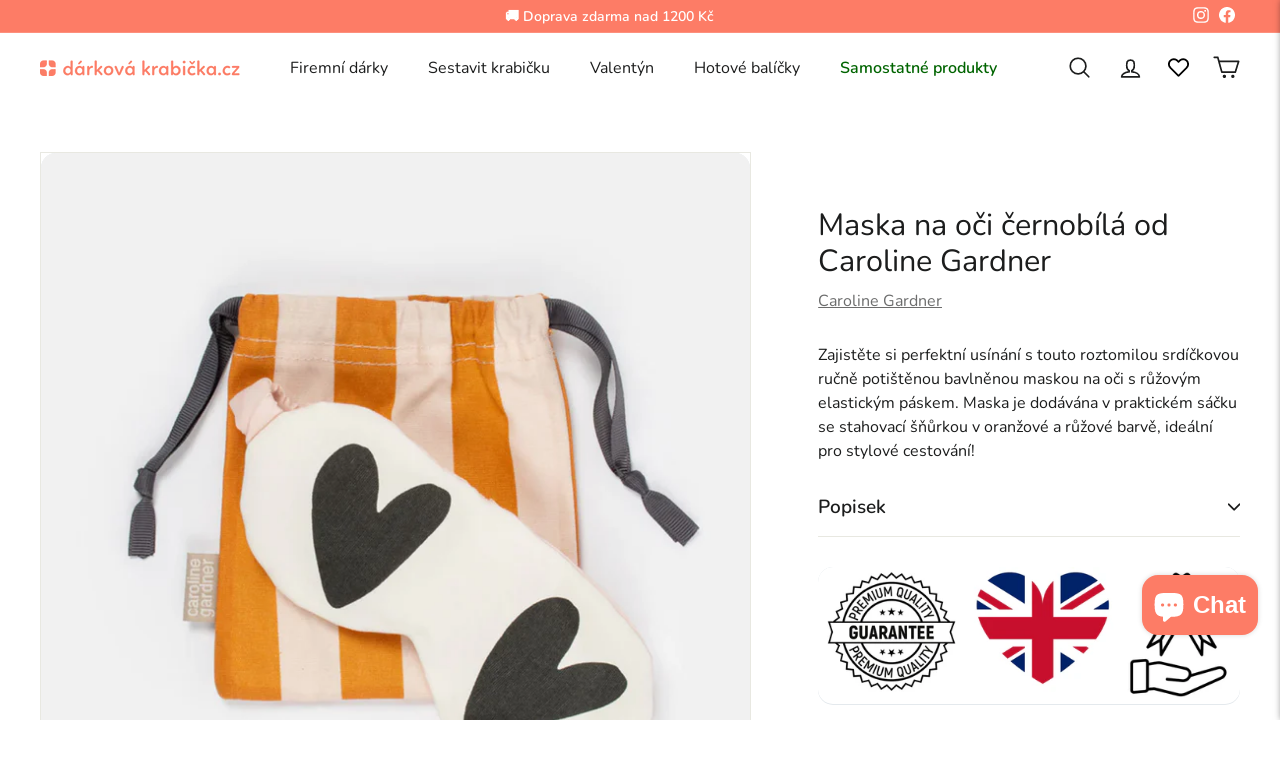

--- FILE ---
content_type: text/html; charset=utf-8
request_url: https://darkovakrabicka.cz/products/maska-na-oci-cernobila-od-caroline-gardner
body_size: 174179
content:
<!doctype html>
<html class="no-js" lang="cs" dir="{{ settings.text_direction }}">

  <head>


    <script type="text/javascript">
        var wpErrors = [];

        window.onerror = function(error, url, line) {
            wpErrors.push({
                errorMessage : error,
                lineNumber : line
            });
        };
    </script>
    <script src="https://app.speedboostr.io/lazyloadjs/darkovakrabicka.myshopify.com.js?v=1769606010&shop=darkovakrabicka.cz&page_type=product.caroline-gardner"></script>


    <script>  
  (function() {
      class Ultimate_Shopify_DataLayer {
        constructor() {
          window.dataLayer = window.dataLayer || []; 
          
          // use a prefix of events name
          this.eventPrefix = '';

          //Keep the value false to get non-formatted product ID
          this.formattedItemId = true; 

          // data schema
          this.dataSchema = {
            ecommerce: {
                show: true
            },
            dynamicRemarketing: {
                show: false,
                business_vertical: 'retail'
            }
          }

          // add to wishlist selectors
          this.addToWishListSelectors = {
            'addWishListIcon': '',
            'gridItemSelector': '',
            'productLinkSelector': 'a[href*="/products/"]'
          }

          // quick view selectors
          this.quickViewSelector = {
            'quickViewElement': '',
            'gridItemSelector': '',
            'productLinkSelector': 'a[href*="/products/"]'
          }

          // mini cart button selector
          this.miniCartButton = [
            'a[href="/cart"]', 
          ];
          this.miniCartAppersOn = 'click';


          // begin checkout buttons/links selectors
          this.beginCheckoutButtons = [
            'input[name="checkout"]',
            'button[name="checkout"]',
            'a[href="/checkout"]',
            '.additional-checkout-buttons',
          ];

          // direct checkout button selector
          this.shopifyDirectCheckoutButton = [
            '.shopify-payment-button'
          ]

          //Keep the value true if Add to Cart redirects to the cart page
          this.isAddToCartRedirect = false;
          
          // keep the value false if cart items increment/decrement/remove refresh page 
          this.isAjaxCartIncrementDecrement = true;
          

          // Caution: Do not modify anything below this line, as it may result in it not functioning correctly.
          this.cart = {"note":null,"attributes":{},"original_total_price":0,"total_price":0,"total_discount":0,"total_weight":0.0,"item_count":0,"items":[],"requires_shipping":false,"currency":"CZK","items_subtotal_price":0,"cart_level_discount_applications":[],"checkout_charge_amount":0}
          this.countryCode = "CZ";
          this.collectData();  
          this.storeURL = "https://darkovakrabicka.cz";
          localStorage.setItem('shopCountryCode', this.countryCode);
        }

        updateCart() {
          fetch("/cart.js")
          .then((response) => response.json())
          .then((data) => {
            this.cart = data;
          });
        }

       debounce(delay) {         
          let timeoutId;
          return function(func) {
            const context = this;
            const args = arguments;
            
            clearTimeout(timeoutId);
            
            timeoutId = setTimeout(function() {
              func.apply(context, args);
            }, delay);
          };
        }

        collectData() { 
            this.customerData();
            this.ajaxRequestData();
            this.searchPageData();
            this.miniCartData();
            this.beginCheckoutData();
  
            
  
            
              this.productSinglePage();
            
  
            
            
            this.addToWishListData();
            this.quickViewData();
            this.formData();
            this.phoneClickData();
            this.emailClickData();
        }        

        //logged in customer data 
        customerData() {
            const currentUser = {};
            

            if (currentUser.email) {
              currentUser.hash_email = "e3b0c44298fc1c149afbf4c8996fb92427ae41e4649b934ca495991b7852b855"
            }

            if (currentUser.phone) {
              currentUser.hash_phone = "e3b0c44298fc1c149afbf4c8996fb92427ae41e4649b934ca495991b7852b855"
            }

            window.dataLayer = window.dataLayer || [];
            dataLayer.push({
              customer: currentUser
            });
        }

        // add_to_cart, remove_from_cart, search
        ajaxRequestData() {
          const self = this;
          
          // handle non-ajax add to cart
          if(this.isAddToCartRedirect) {
            document.addEventListener('submit', function(event) {
              const addToCartForm = event.target.closest('form[action="/cart/add"]');
              if(addToCartForm) {
                event.preventDefault();
                
                const formData = new FormData(addToCartForm);
            
                fetch(window.Shopify.routes.root + 'cart/add.js', {
                  method: 'POST',
                  body: formData
                })
                .then(response => {
                    window.location.href = "/cart";
                })
                .catch((error) => {
                  console.error('Error:', error);
                });
              }
            });
          }
          
          // fetch
          let originalFetch = window.fetch;
          let debounce = this.debounce(800);
          
          window.fetch = function () {
            return originalFetch.apply(this, arguments).then((response) => {
              if (response.ok) {
                let cloneResponse = response.clone();
                let requestURL = arguments[0];
                
                if(/.*\/search\/?.*\?.*q=.+/.test(requestURL) && !requestURL.includes('&requestFrom=uldt')) {   
                  const queryString = requestURL.split('?')[1];
                  const urlParams = new URLSearchParams(queryString);
                  const search_term = urlParams.get("q");

                  debounce(function() {
                    fetch(`${self.storeURL}/search/suggest.json?q=${search_term}&resources[type]=product&requestFrom=uldt`)
                      .then(res => res.json())
                      .then(function(data) {
                            const products = data.resources.results.products;
                            if(products.length) {
                              const fetchRequests = products.map(product =>
                                fetch(`${self.storeURL}/${product.url.split('?')[0]}.js`)
                                  .then(response => response.json())
                                  .catch(error => console.error('Error fetching:', error))
                              );

                              Promise.all(fetchRequests)
                                .then(products => {
                                    const items = products.map((product) => {
                                      return {
                                        product_id: product.id,
                                        product_title: product.title,
                                        variant_id: product.variants[0].id,
                                        variant_title: product.variants[0].title,
                                        vendor: product.vendor,
                                        total_discount: 0,
                                        final_price: product.price_min,
                                        product_type: product.type, 
                                        quantity: 1
                                      }
                                    });

                                    self.ecommerceDataLayer('search', {search_term, items});
                                })
                            }else {
                              self.ecommerceDataLayer('search', {search_term, items: []});
                            }
                      });
                  });
                }
                else if (requestURL.includes("/cart/add")) {
                  cloneResponse.text().then((text) => {
                    let data = JSON.parse(text);

                    if(data.items && Array.isArray(data.items)) {
                      data.items.forEach(function(item) {
                         self.ecommerceDataLayer('add_to_cart', {items: [item]});
                      })
                    } else {
                      self.ecommerceDataLayer('add_to_cart', {items: [data]});
                    }
                    self.updateCart();
                  });
                }else if(requestURL.includes("/cart/change") || requestURL.includes("/cart/update")) {
                  
                   cloneResponse.text().then((text) => {
                     
                    let newCart = JSON.parse(text);
                    let newCartItems = newCart.items;
                    let oldCartItems = self.cart.items;

                    for(let i = 0; i < oldCartItems.length; i++) {
                      let item = oldCartItems[i];
                      let newItem = newCartItems.find(newItems => newItems.id === item.id);


                      if(newItem) {

                        if(newItem.quantity > item.quantity) {
                          // cart item increment
                          let quantity = (newItem.quantity - item.quantity);
                          let updatedItem = {...item, quantity}
                          self.ecommerceDataLayer('add_to_cart', {items: [updatedItem]});
                          self.updateCart(); 

                        }else if(newItem.quantity < item.quantity) {
                          // cart item decrement
                          let quantity = (item.quantity - newItem.quantity);
                          let updatedItem = {...item, quantity}
                          self.ecommerceDataLayer('remove_from_cart', {items: [updatedItem]});
                          self.updateCart(); 
                        }
                        

                      }else {
                        self.ecommerceDataLayer('remove_from_cart', {items: [item]});
                        self.updateCart(); 
                      }
                    }
                     
                  });
                }
              }
              return response;
            });
          }
          // end fetch 


          //xhr
          var origXMLHttpRequest = XMLHttpRequest;
          XMLHttpRequest = function() {
            var requestURL;
    
            var xhr = new origXMLHttpRequest();
            var origOpen = xhr.open;
            var origSend = xhr.send;
            
            // Override the `open` function.
            xhr.open = function(method, url) {
                requestURL = url;
                return origOpen.apply(this, arguments);
            };
    
    
            xhr.send = function() {
    
                // Only proceed if the request URL matches what we're looking for.
                if (requestURL.includes("/cart/add") || requestURL.includes("/cart/change") || /.*\/search\/?.*\?.*q=.+/.test(requestURL)) {
        
                    xhr.addEventListener('load', function() {
                        if (xhr.readyState === 4) {
                            if (xhr.status >= 200 && xhr.status < 400) { 

                              if(/.*\/search\/?.*\?.*q=.+/.test(requestURL) && !requestURL.includes('&requestFrom=uldt')) {
                                const queryString = requestURL.split('?')[1];
                                const urlParams = new URLSearchParams(queryString);
                                const search_term = urlParams.get("q");

                                debounce(function() {
                                    fetch(`${self.storeURL}/search/suggest.json?q=${search_term}&resources[type]=product&requestFrom=uldt`)
                                      .then(res => res.json())
                                      .then(function(data) {
                                            const products = data.resources.results.products;
                                            if(products.length) {
                                              const fetchRequests = products.map(product =>
                                                fetch(`${self.storeURL}/${product.url.split('?')[0]}.js`)
                                                  .then(response => response.json())
                                                  .catch(error => console.error('Error fetching:', error))
                                              );
                
                                              Promise.all(fetchRequests)
                                                .then(products => {
                                                    const items = products.map((product) => {
                                                      return {
                                                        product_id: product.id,
                                                        product_title: product.title,
                                                        variant_id: product.variants[0].id,
                                                        variant_title: product.variants[0].title,
                                                        vendor: product.vendor,
                                                        total_discount: 0,
                                                        final_price: product.price_min,
                                                        product_type: product.type, 
                                                        quantity: 1
                                                      }
                                                    });
                
                                                    self.ecommerceDataLayer('search', {search_term, items});
                                                })
                                            }else {
                                              self.ecommerceDataLayer('search', {search_term, items: []});
                                            }
                                      });
                                  });

                              }

                              else if(requestURL.includes("/cart/add")) {
                                  const data = JSON.parse(xhr.responseText);

                                  if(data.items && Array.isArray(data.items)) {
                                    data.items.forEach(function(item) {
                                        self.ecommerceDataLayer('add_to_cart', {items: [item]});
                                      })
                                  } else {
                                    self.ecommerceDataLayer('add_to_cart', {items: [data]});
                                  }
                                  self.updateCart();
                                 
                               }else if(requestURL.includes("/cart/change")) {
                                 
                                  const newCart = JSON.parse(xhr.responseText);
                                  const newCartItems = newCart.items;
                                  let oldCartItems = self.cart.items;
              
                                  for(let i = 0; i < oldCartItems.length; i++) {
                                    let item = oldCartItems[i];
                                    let newItem = newCartItems.find(newItems => newItems.id === item.id);
              
              
                                    if(newItem) {
                                      if(newItem.quantity > item.quantity) {
                                        // cart item increment
                                        let quantity = (newItem.quantity - item.quantity);
                                        let updatedItem = {...item, quantity}
                                        self.ecommerceDataLayer('add_to_cart', {items: [updatedItem]});
                                        self.updateCart(); 
              
                                      }else if(newItem.quantity < item.quantity) {
                                        // cart item decrement
                                        let quantity = (item.quantity - newItem.quantity);
                                        let updatedItem = {...item, quantity}
                                        self.ecommerceDataLayer('remove_from_cart', {items: [updatedItem]});
                                        self.updateCart(); 
                                      }
                                      
              
                                    }else {
                                      self.ecommerceDataLayer('remove_from_cart', {items: [item]});
                                      self.updateCart(); 
                                    }
                                  }
                               }          
                            }
                        }
                    });
                }
    
                return origSend.apply(this, arguments);
            };
    
            return xhr;
          }; 
          //end xhr
        }

        // search event from search page
        searchPageData() {
          const self = this;
          let pageUrl = window.location.href;
          
          if(/.+\/search\?.*\&?q=.+/.test(pageUrl)) {   
            const queryString = pageUrl.split('?')[1];
            const urlParams = new URLSearchParams(queryString);
            const search_term = urlParams.get("q");
                
            fetch(`https://darkovakrabicka.cz/search/suggest.json?q=${search_term}&resources[type]=product&requestFrom=uldt`)
            .then(res => res.json())
            .then(function(data) {
                  const products = data.resources.results.products;
                  if(products.length) {
                    const fetchRequests = products.map(product =>
                      fetch(`${self.storeURL}/${product.url.split('?')[0]}.js`)
                        .then(response => response.json())
                        .catch(error => console.error('Error fetching:', error))
                    );
                    Promise.all(fetchRequests)
                    .then(products => {
                        const items = products.map((product) => {
                            return {
                            product_id: product.id,
                            product_title: product.title,
                            variant_id: product.variants[0].id,
                            variant_title: product.variants[0].title,
                            vendor: product.vendor,
                            total_discount: 0,
                            final_price: product.price_min,
                            product_type: product.type, 
                            quantity: 1
                            }
                        });

                        self.ecommerceDataLayer('search', {search_term, items});
                    });
                  }else {
                    self.ecommerceDataLayer('search', {search_term, items: []});
                  }
            });
          }
        }

        // view_cart
        miniCartData() {
          if(this.miniCartButton.length) {
            let self = this;
            if(this.miniCartAppersOn === 'hover') {
              this.miniCartAppersOn = 'mouseenter';
            }
            this.miniCartButton.forEach((selector) => {
              let miniCartButtons = document.querySelectorAll(selector);
              miniCartButtons.forEach((miniCartButton) => {
                  miniCartButton.addEventListener(self.miniCartAppersOn, () => {
                    self.ecommerceDataLayer('view_cart', self.cart);
                  });
              })
            });
          }
        }

        // begin_checkout
        beginCheckoutData() {
          let self = this;
          document.addEventListener('pointerdown', (event) => {
            let targetElement = event.target.closest(self.beginCheckoutButtons.join(', '));
            if(targetElement) {
              self.ecommerceDataLayer('begin_checkout', self.cart);
            }
          });
        }

        // view_cart, add_to_cart, remove_from_cart
        viewCartPageData() {
          
          this.ecommerceDataLayer('view_cart', this.cart);

          //if cart quantity chagne reload page 
          if(!this.isAjaxCartIncrementDecrement) {
            const self = this;
            document.addEventListener('pointerdown', (event) => {
              const target = event.target.closest('a[href*="/cart/change?"]');
              if(target) {
                const linkUrl = target.getAttribute('href');
                const queryString = linkUrl.split("?")[1];
                const urlParams = new URLSearchParams(queryString);
                const newQuantity = urlParams.get("quantity");
                const line = urlParams.get("line");
                const cart_id = urlParams.get("id");
        
                
                if(newQuantity && (line || cart_id)) {
                  let item = line ? {...self.cart.items[line - 1]} : self.cart.items.find(item => item.key === cart_id);
        
                  let event = 'add_to_cart';
                  if(newQuantity < item.quantity) {
                    event = 'remove_from_cart';
                  }
        
                  let quantity = Math.abs(newQuantity - item.quantity);
                  item['quantity'] = quantity;
        
                  self.ecommerceDataLayer(event, {items: [item]});
                }
              }
            });
          }
        }

        productSinglePage() {
        
          const item = {
              product_id: 8599011164499,
              variant_id: 47315374637395,
              product_title: "Maska na oči černobílá od Caroline Gardner",
              line_level_total_discount: 0,
              vendor: "Caroline Gardner",
              sku: null,
              product_type: "",
              item_list_id: 630488629587,
              item_list_name: "Boost All",
              
              final_price: 35500,
              quantity: 1
          };
          
          const variants = [{"id":47315374637395,"title":"Default Title","option1":"Default Title","option2":null,"option3":null,"sku":"P-MA-5108-S","requires_shipping":true,"taxable":true,"featured_image":null,"available":true,"name":"Maska na oči černobílá od Caroline Gardner","public_title":null,"options":["Default Title"],"price":35500,"weight":0,"compare_at_price":null,"inventory_management":"shopify","barcode":null,"requires_selling_plan":false,"selling_plan_allocations":[]}]
          this.ecommerceDataLayer('view_item', {items: [item]});

          if(this.shopifyDirectCheckoutButton.length) {
              let self = this;
              document.addEventListener('pointerdown', (event) => {  
                let target = event.target;
                let checkoutButton = event.target.closest(this.shopifyDirectCheckoutButton.join(', '));

                if(checkoutButton && (variants || self.quickViewVariants)) {

                    let checkoutForm = checkoutButton.closest('form[action*="/cart/add"]');
                    if(checkoutForm) {

                        let variant_id = null;
                        let varientInput = checkoutForm.querySelector('input[name="id"]');
                        let varientIdFromURL = new URLSearchParams(window.location.search).get('variant');
                        let firstVarientId = item.variant_id;

                        if(varientInput) {
                          variant_id = parseInt(varientInput.value);
                        }else if(varientIdFromURL) {
                          variant_id = varientIdFromURL;
                        }else if(firstVarientId) {
                          variant_id = firstVarientId;
                        }

                        if(variant_id) {
                            variant_id = parseInt(variant_id);

                            let quantity = 1;
                            let quantitySelector = checkoutForm.getAttribute('id');
                            if(quantitySelector) {
                              let quentityInput = document.querySelector('input[name="quantity"][form="'+quantitySelector+'"]');
                              if(quentityInput) {
                                  quantity = +quentityInput.value;
                              }
                            }
                          
                            if(variant_id) {
                                let variant = variants.find(item => item.id === +variant_id);
                                if(variant && item) {
                                    variant_id
                                    item['variant_id'] = variant_id;
                                    item['variant_title'] = variant.title;
                                    item['final_price'] = variant.price;
                                    item['quantity'] = quantity;
                                    
                                    self.ecommerceDataLayer('add_to_cart', {items: [item]});
                                    self.ecommerceDataLayer('begin_checkout', {items: [item]});
                                }else if(self.quickViewedItem) {                                  
                                  let variant = self.quickViewVariants.find(item => item.id === +variant_id);
                                  if(variant) {
                                    self.quickViewedItem['variant_id'] = variant_id;
                                    self.quickViewedItem['variant_title'] = variant.title;
                                    self.quickViewedItem['final_price'] = parseFloat(variant.price) * 100;
                                    self.quickViewedItem['quantity'] = quantity;
                                    
                                    self.ecommerceDataLayer('add_to_cart', {items: [self.quickViewedItem]});
                                    self.ecommerceDataLayer('begin_checkout', {items: [self.quickViewedItem]});
                                    
                                  }
                                }
                            }
                        }
                    }

                }
              }); 
          }
          
          
        }

        collectionsPageData() {
          var ecommerce = {
            'items': [
              
              ]
          };

          ecommerce['item_list_id'] = null
          ecommerce['item_list_name'] = null

          this.ecommerceDataLayer('view_item_list', ecommerce);
        }
        
        
        // add to wishlist
        addToWishListData() {
          if(this.addToWishListSelectors && this.addToWishListSelectors.addWishListIcon) {
            const self = this;
            document.addEventListener('pointerdown', (event) => {
              let target = event.target;
              
              if(target.closest(self.addToWishListSelectors.addWishListIcon)) {
                let pageULR = window.location.href.replace(/\?.+/, '');
                let requestURL = undefined;
          
                if(/\/products\/[^/]+$/.test(pageULR)) {
                  requestURL = pageULR;
                } else if(self.addToWishListSelectors.gridItemSelector && self.addToWishListSelectors.productLinkSelector) {
                  let itemElement = target.closest(self.addToWishListSelectors.gridItemSelector);
                  if(itemElement) {
                    let linkElement = itemElement.querySelector(self.addToWishListSelectors.productLinkSelector); 
                    if(linkElement) {
                      let link = linkElement.getAttribute('href').replace(/\?.+/g, '');
                      if(link && /\/products\/[^/]+$/.test(link)) {
                        requestURL = link;
                      }
                    }
                  }
                }

                if(requestURL) {
                  fetch(requestURL + '.json')
                    .then(res => res.json())
                    .then(result => {
                      let data = result.product;                    
                      if(data) {
                        let dataLayerData = {
                          product_id: data.id,
                            variant_id: data.variants[0].id,
                            product_title: data.title,
                          quantity: 1,
                          final_price: parseFloat(data.variants[0].price) * 100,
                          total_discount: 0,
                          product_type: data.product_type,
                          vendor: data.vendor,
                          variant_title: (data.variants[0].title !== 'Default Title') ? data.variants[0].title : undefined,
                          sku: data.variants[0].sku,
                        }

                        self.ecommerceDataLayer('add_to_wishlist', {items: [dataLayerData]});
                      }
                    });
                }
              }
            });
          }
        }

        quickViewData() {
          if(this.quickViewSelector.quickViewElement && this.quickViewSelector.gridItemSelector && this.quickViewSelector.productLinkSelector) {
            const self = this;
            document.addEventListener('pointerdown', (event) => {
              let target = event.target;
              if(target.closest(self.quickViewSelector.quickViewElement)) {
                let requestURL = undefined;
                let itemElement = target.closest(this.quickViewSelector.gridItemSelector );
                
                if(itemElement) {
                  let linkElement = itemElement.querySelector(self.quickViewSelector.productLinkSelector); 
                  if(linkElement) {
                    let link = linkElement.getAttribute('href').replace(/\?.+/g, '');
                    if(link && /\/products\/[^/]+$/.test(link)) {
                      requestURL = link;
                    }
                  }
                }   
                
                if(requestURL) {
                    fetch(requestURL + '.json')
                      .then(res => res.json())
                      .then(result => {
                        let data = result.product;                    
                        if(data) {
                          let dataLayerData = {
                            product_id: data.id,
                            variant_id: data.variants[0].id,
                            product_title: data.title,
                            quantity: 1,
                            final_price: parseFloat(data.variants[0].price) * 100,
                            total_discount: 0,
                            product_type: data.product_type,
                            vendor: data.vendor,
                            variant_title: (data.variants[0].title !== 'Default Title') ? data.variants[0].title : undefined,
                            sku: data.variants[0].sku,
                          }
  
                          self.ecommerceDataLayer('view_item', {items: [dataLayerData]});
                          self.quickViewVariants = data.variants;
                          self.quickViewedItem = dataLayerData;
                        }
                      });
                  }
              }
            });

            
          }
        }

        // all ecommerce events
        ecommerceDataLayer(event, data) {
          const self = this;
          dataLayer.push({ 'ecommerce': null });
          const dataLayerData = {
            "event": this.eventPrefix + event,
            'ecommerce': {
               'currency': this.cart.currency,
               'items': data.items.map((item, index) => {
                 const dataLayerItem = {
                    'index': index,
                    'item_id': this.formattedItemId  ? `shopify_${this.countryCode}_${item.product_id}_${item.variant_id}` : item.product_id.toString(),
                    'product_id': item.product_id.toString(),
                    'variant_id': item.variant_id.toString(),
                    'item_name': item.product_title,
                    'quantity': item.quantity,
                    'price': +((item.final_price / 100).toFixed(2)),
                    'discount': item.total_discount ? +((item.total_discount / 100).toFixed(2)) : 0 
                }

                if(item.product_type) {
                  dataLayerItem['item_category'] = item.product_type;
                }
                
                if(item.vendor) {
                  dataLayerItem['item_brand'] = item.vendor;
                }
               
                if(item.variant_title && item.variant_title !== 'Default Title') {
                  dataLayerItem['item_variant'] = item.variant_title;
                }
              
                if(item.sku) {
                  dataLayerItem['sku'] = item.sku;
                }

                if(item.item_list_name) {
                  dataLayerItem['item_list_name'] = item.item_list_name;
                }

                if(item.item_list_id) {
                  dataLayerItem['item_list_id'] = item.item_list_id.toString()
                }

                return dataLayerItem;
              })
            }
          }

          if(data.total_price !== undefined) {
            dataLayerData['ecommerce']['value'] =  +((data.total_price / 100).toFixed(2));
          } else {
            dataLayerData['ecommerce']['value'] = +(dataLayerData['ecommerce']['items'].reduce((total, item) => total + (item.price * item.quantity), 0)).toFixed(2);
          }
          
          if(data.item_list_id) {
            dataLayerData['ecommerce']['item_list_id'] = data.item_list_id;
          }
          
          if(data.item_list_name) {
            dataLayerData['ecommerce']['item_list_name'] = data.item_list_name;
          }

          if(data.search_term) {
            dataLayerData['search_term'] = data.search_term;
          }

          if(self.dataSchema.dynamicRemarketing && self.dataSchema.dynamicRemarketing.show) {
            dataLayer.push({ 'dynamicRemarketing': null });
            dataLayerData['dynamicRemarketing'] = {
                value: dataLayerData.ecommerce.value,
                items: dataLayerData.ecommerce.items.map(item => ({id: item.item_id, google_business_vertical: self.dataSchema.dynamicRemarketing.business_vertical}))
            }
          }

          if(!self.dataSchema.ecommerce ||  !self.dataSchema.ecommerce.show) {
            delete dataLayerData['ecommerce'];
          }

          dataLayer.push(dataLayerData);
        }

        
        // contact form submit & newsletters signup
        formData() {
          const self = this;
          document.addEventListener('submit', function(event) {

            let targetForm = event.target.closest('form[action^="/contact"]');


            if(targetForm) {
              const formData = {
                form_location: window.location.href,
                form_id: targetForm.getAttribute('id'),
                form_classes: targetForm.getAttribute('class')
              };
                            
              let formType = targetForm.querySelector('input[name="form_type"]');
              let inputs = targetForm.querySelectorAll("input:not([type=hidden]):not([type=submit]), textarea, select");
              
              inputs.forEach(function(input) {
                var inputName = input.name;
                var inputValue = input.value;
                
                if (inputName && inputValue) {
                  var matches = inputName.match(/\[(.*?)\]/);
                  if (matches && matches.length > 1) {
                     var fieldName = matches[1];
                     formData[fieldName] = input.value;
                  }
                }
              });
              
              if(formType && formType.value === 'customer') {
                dataLayer.push({ event: self.eventPrefix + 'newsletter_signup', ...formData});
              } else if(formType && formType.value === 'contact') {
                dataLayer.push({ event: self.eventPrefix + 'contact_form_submit', ...formData});
              }
            }
          });

        }

        // phone_number_click event
        phoneClickData() {
          const self = this; 
          document.addEventListener('click', function(event) {
            let target = event.target.closest('a[href^="tel:"]');
            if(target) {
              let phone_number = target.getAttribute('href').replace('tel:', '');
              dataLayer.push({
                event: self.eventPrefix + 'phone_number_click',
                page_location: window.location.href,
                link_classes: target.getAttribute('class'),
                link_id: target.getAttribute('id'),
                phone_number
              })
            }
          });
        }
  
        // email_click event
        emailClickData() {
          const self = this; 
          document.addEventListener('click', function(event) {
            let target = event.target.closest('a[href^="mailto:"]');
            if(target) {
              let email_address = target.getAttribute('href').replace('mailto:', '');
              dataLayer.push({
                event: self.eventPrefix + 'email_click',
                page_location: window.location.href,
                link_classes: target.getAttribute('class'),
                link_id: target.getAttribute('id'),
                email_address
              })
            }
          });
        }
      } 
      // end Ultimate_Shopify_DataLayer

      document.addEventListener('DOMContentLoaded', function() {
        try{
          new Ultimate_Shopify_DataLayer();
        }catch(error) {
          console.log(error);
        }
      });
    
  })();
</script>

    <!-- Google Tag Manager -->
<script>(function(w,d,s,l,i){w[l]=w[l]||[];w[l].push({'gtm.start':
new Date().getTime(),event:'gtm.js'});var f=d.getElementsByTagName(s)[0],
j=d.createElement(s),dl=l!='dataLayer'?'&l='+l:'';j.async=true;j.src=
'https://www.googletagmanager.com/gtm.js?id='+i+dl;f.parentNode.insertBefore(j,f);
})(window,document,'script','dataLayer','GTM-W8FBTNPQ');</script>
<!-- End Google Tag Manager -->
    
	<!-- Added by AVADA SEO Suite -->
	

	<!-- /Added by AVADA SEO Suite -->
  <meta charset="utf-8">
  <meta http-equiv="X-UA-Compatible" content="IE=edge,chrome=1">
  <meta name="viewport" content="width=device-width,initial-scale=1">
  <meta name="theme-color" content="#006400">
  <link rel="canonical" href="https://darkovakrabicka.cz/products/maska-na-oci-cernobila-od-caroline-gardner">
  <link rel="preload" as="style" href="//darkovakrabicka.cz/cdn/shop/t/16/assets/theme.css?v=95654495104621971021767351388">
  <link rel="preload" as="script" href="//darkovakrabicka.cz/cdn/shop/t/16/assets/theme.min.js?v=43274843853723083831729770475">
  <link rel="preconnect" href="https://cdn.shopify.com">
  <link rel="preconnect" href="https://fonts.shopifycdn.com">
  <link rel="dns-prefetch" href="https://productreviews.shopifycdn.com">
  <link rel="dns-prefetch" href="https://ajax.googleapis.com">
  <link rel="dns-prefetch" href="https://maps.googleapis.com">
  <link rel="dns-prefetch" href="https://maps.gstatic.com"><link rel="shortcut icon" href="//darkovakrabicka.cz/cdn/shop/files/favicon_32x32.png?v=1728558725" type="image/png" /><title>Maska na oči černobílá od Caroline Gardner
&ndash; Dárková krabička
</title>
<meta name="description" content="Zajistěte si perfektní usínání s touto roztomilou srdíčkovou ručně potištěnou bavlněnou maskou na oči s růžovým elastickým páskem. Maska je dodávána v praktickém sáčku se stahovací šňůrkou v oranžové a růžové barvě, ideální pro stylové cestování!"><meta property="og:site_name" content="Dárková krabička">
  <meta property="og:url" content="https://darkovakrabicka.cz/products/maska-na-oci-cernobila-od-caroline-gardner">
  <meta property="og:title" content="Maska na oči černobílá od Caroline Gardner">
  <meta property="og:type" content="product">
  <meta property="og:description" content="Zajistěte si perfektní usínání s touto roztomilou srdíčkovou ručně potištěnou bavlněnou maskou na oči s růžovým elastickým páskem. Maska je dodávána v praktickém sáčku se stahovací šňůrkou v oranžové a růžové barvě, ideální pro stylové cestování!"><meta property="og:image" content="http://darkovakrabicka.cz/cdn/shop/files/EYE112_a618f485-caba-470f-9374-0fc2fb283721_jpg.webp?v=1699906420">
    <meta property="og:image:secure_url" content="https://darkovakrabicka.cz/cdn/shop/files/EYE112_a618f485-caba-470f-9374-0fc2fb283721_jpg.webp?v=1699906420">
    <meta property="og:image:width" content="1000">
    <meta property="og:image:height" content="1000"><meta name="twitter:site" content="@">
  <meta name="twitter:card" content="summary_large_image">
  <meta name="twitter:title" content="Maska na oči černobílá od Caroline Gardner">
  <meta name="twitter:description" content="Zajistěte si perfektní usínání s touto roztomilou srdíčkovou ručně potištěnou bavlněnou maskou na oči s růžovým elastickým páskem. Maska je dodávána v praktickém sáčku se stahovací šňůrkou v oranžové a růžové barvě, ideální pro stylové cestování!">
<style data-shopify>@font-face {
  font-family: Nunito;
  font-weight: 400;
  font-style: normal;
  font-display: swap;
  src: url("//darkovakrabicka.cz/cdn/fonts/nunito/nunito_n4.fc49103dc396b42cae9460289072d384b6c6eb63.woff2") format("woff2"),
       url("//darkovakrabicka.cz/cdn/fonts/nunito/nunito_n4.5d26d13beeac3116db2479e64986cdeea4c8fbdd.woff") format("woff");
}

  @font-face {
  font-family: Nunito;
  font-weight: 400;
  font-style: normal;
  font-display: swap;
  src: url("//darkovakrabicka.cz/cdn/fonts/nunito/nunito_n4.fc49103dc396b42cae9460289072d384b6c6eb63.woff2") format("woff2"),
       url("//darkovakrabicka.cz/cdn/fonts/nunito/nunito_n4.5d26d13beeac3116db2479e64986cdeea4c8fbdd.woff") format("woff");
}


  @font-face {
  font-family: Nunito;
  font-weight: 600;
  font-style: normal;
  font-display: swap;
  src: url("//darkovakrabicka.cz/cdn/fonts/nunito/nunito_n6.1a6c50dce2e2b3b0d31e02dbd9146b5064bea503.woff2") format("woff2"),
       url("//darkovakrabicka.cz/cdn/fonts/nunito/nunito_n6.6b124f3eac46044b98c99f2feb057208e260962f.woff") format("woff");
}

  @font-face {
  font-family: Nunito;
  font-weight: 400;
  font-style: italic;
  font-display: swap;
  src: url("//darkovakrabicka.cz/cdn/fonts/nunito/nunito_i4.fd53bf99043ab6c570187ed42d1b49192135de96.woff2") format("woff2"),
       url("//darkovakrabicka.cz/cdn/fonts/nunito/nunito_i4.cb3876a003a73aaae5363bb3e3e99d45ec598cc6.woff") format("woff");
}

  @font-face {
  font-family: Nunito;
  font-weight: 600;
  font-style: italic;
  font-display: swap;
  src: url("//darkovakrabicka.cz/cdn/fonts/nunito/nunito_i6.79bb6a51553d3b72598bab76aca3c938e7c6ac54.woff2") format("woff2"),
       url("//darkovakrabicka.cz/cdn/fonts/nunito/nunito_i6.9ad010b13940d2fa0d660e3029dd144c52772c10.woff") format("woff");
}

</style><link href="//darkovakrabicka.cz/cdn/shop/t/16/assets/theme.css?v=95654495104621971021767351388" rel="stylesheet" type="text/css" media="all" />
  <link href="//darkovakrabicka.cz/cdn/shop/t/16/assets/bundle.css?v=123346277573417444791729770447" rel="stylesheet" type="text/css" media="all" />
<style data-shopify>:root {
    --typeHeaderPrimary: Nunito;
    --typeHeaderFallback: sans-serif;
    --typeHeaderSize: 36px;
    --typeHeaderWeight: 400;
    --typeHeaderLineHeight: 1.2;
    --typeHeaderSpacing: 0.0em;

    --typeBasePrimary:Nunito;
    --typeBaseFallback:sans-serif;
    --typeBaseSize: 16px;
    --typeBaseWeight: 400;
    --typeBaseSpacing: 0.0em;
    --typeBaseLineHeight: 1.5;

    --colorSmallImageBg: #ffffff;
    --colorSmallImageBgDark: #f7f7f7;
    --colorLargeImageBg: #e7e7e7;
    --colorLargeImageBgLight: #ffffff;

    --iconWeight: 4px;
    --iconLinecaps: round;

    
      --buttonRadius: 3px;
      --btnPadding: 11px 25px;
    

    
      --roundness: 15px;
    

    
      --gridThickness: 0px;
    

    --productTileMargin: 0%;
    --collectionTileMargin: 0%;

    --swatchSize: 34px;
  }

  @media screen and (max-width: 768px) {
    :root {
      --typeBaseSize: 14px;

      
        --roundness: 15px;
        --btnPadding: 9px 25px;
      
    }
  }</style><script>
    document.documentElement.className = document.documentElement.className.replace('no-js', 'js');

    window.theme = window.theme || {};
    theme.routes = {
      home: "/",
      collections: "/collections",
      cart: "/cart.js",
      cartPage: "/cart",
      cartAdd: "/cart/add.js",
      cartChange: "/cart/change.js",
      search: "/search"
    };
    theme.strings = {
      soldOut: "Prodáno",
      unavailable: "Nedostupné",
      inStockLabel: "Na skladě",
      stockLabel: "Málo na skladě - [count] zbývá",
      willNotShipUntil: "Bude připraveno k poslání [date]",
      willBeInStockAfter: "Zpět na skladě [date]",
      waitingForStock: "Čekáme než produkt dojede na sklad.",
      savePrice: "Ulož [saved_amount]",
      cartEmpty: "Tvůj košík je prázdný.",
      cartTermsConfirmation: "Musíš souhlasit s obchodními podmínkami, abys mohl pokračovat v nákupu...",
      searchCollections: "Kolekce",
      searchPages: "Stránky",
      searchArticles: "Články"
    };
    theme.settings = {
      dynamicVariantsEnable: true,
      cartType: "page",
      isCustomerTemplate: false,
      moneyFormat: "{{amount_no_decimals}} Kč",
      saveType: "dollar",
      productImageSize: "square",
      productImageCover: true,
      predictiveSearch: false,
      predictiveSearchType: "product",
      superScriptSetting: false,
      superScriptPrice: false,
      quickView: true,
      quickAdd: false,
      themeName: 'Expanse',
      themeVersion: "2.1.1"
    };
  </script>

  <script>window.performance && window.performance.mark && window.performance.mark('shopify.content_for_header.start');</script><meta name="facebook-domain-verification" content="1bwgfldw60emwlf7ur47pxic9jmv5y">
<meta name="google-site-verification" content="pBO0JC6Fg7DDj8K9dyhILCVebOrUD2wO6m0ZOHYLzE8">
<meta id="shopify-digital-wallet" name="shopify-digital-wallet" content="/58517717166/digital_wallets/dialog">
<meta name="shopify-checkout-api-token" content="be0710d2df10b587844e6e288af2417d">
<link rel="alternate" type="application/json+oembed" href="https://darkovakrabicka.cz/products/maska-na-oci-cernobila-od-caroline-gardner.oembed">
<script async="async" src="/checkouts/internal/preloads.js?locale=cs-CZ"></script>
<link rel="preconnect" href="https://shop.app" crossorigin="anonymous">
<script async="async" src="https://shop.app/checkouts/internal/preloads.js?locale=cs-CZ&shop_id=58517717166" crossorigin="anonymous"></script>
<script id="shopify-features" type="application/json">{"accessToken":"be0710d2df10b587844e6e288af2417d","betas":["rich-media-storefront-analytics"],"domain":"darkovakrabicka.cz","predictiveSearch":true,"shopId":58517717166,"locale":"cs"}</script>
<script>var Shopify = Shopify || {};
Shopify.shop = "darkovakrabicka.myshopify.com";
Shopify.locale = "cs";
Shopify.currency = {"active":"CZK","rate":"1.0"};
Shopify.country = "CZ";
Shopify.theme = {"name":"Dárková krabička","id":170615538003,"schema_name":"Expanse","schema_version":"2.1.1","theme_store_id":null,"role":"main"};
Shopify.theme.handle = "null";
Shopify.theme.style = {"id":null,"handle":null};
Shopify.cdnHost = "darkovakrabicka.cz/cdn";
Shopify.routes = Shopify.routes || {};
Shopify.routes.root = "/";</script>
<script type="module">!function(o){(o.Shopify=o.Shopify||{}).modules=!0}(window);</script>
<script>!function(o){function n(){var o=[];function n(){o.push(Array.prototype.slice.apply(arguments))}return n.q=o,n}var t=o.Shopify=o.Shopify||{};t.loadFeatures=n(),t.autoloadFeatures=n()}(window);</script>
<script>
  window.ShopifyPay = window.ShopifyPay || {};
  window.ShopifyPay.apiHost = "shop.app\/pay";
  window.ShopifyPay.redirectState = null;
</script>
<script id="shop-js-analytics" type="application/json">{"pageType":"product"}</script>
<script defer="defer" async type="module" src="//darkovakrabicka.cz/cdn/shopifycloud/shop-js/modules/v2/client.init-shop-cart-sync_ubEWhC91.cs.esm.js"></script>
<script defer="defer" async type="module" src="//darkovakrabicka.cz/cdn/shopifycloud/shop-js/modules/v2/chunk.common_B9rspK8x.esm.js"></script>
<script defer="defer" async type="module" src="//darkovakrabicka.cz/cdn/shopifycloud/shop-js/modules/v2/chunk.modal_DmLoVcLd.esm.js"></script>
<script type="module">
  await import("//darkovakrabicka.cz/cdn/shopifycloud/shop-js/modules/v2/client.init-shop-cart-sync_ubEWhC91.cs.esm.js");
await import("//darkovakrabicka.cz/cdn/shopifycloud/shop-js/modules/v2/chunk.common_B9rspK8x.esm.js");
await import("//darkovakrabicka.cz/cdn/shopifycloud/shop-js/modules/v2/chunk.modal_DmLoVcLd.esm.js");

  window.Shopify.SignInWithShop?.initShopCartSync?.({"fedCMEnabled":true,"windoidEnabled":true});

</script>
<script>
  window.Shopify = window.Shopify || {};
  if (!window.Shopify.featureAssets) window.Shopify.featureAssets = {};
  window.Shopify.featureAssets['shop-js'] = {"shop-cart-sync":["modules/v2/client.shop-cart-sync_DOoa5jsz.cs.esm.js","modules/v2/chunk.common_B9rspK8x.esm.js","modules/v2/chunk.modal_DmLoVcLd.esm.js"],"init-fed-cm":["modules/v2/client.init-fed-cm_D5lhdF3L.cs.esm.js","modules/v2/chunk.common_B9rspK8x.esm.js","modules/v2/chunk.modal_DmLoVcLd.esm.js"],"shop-toast-manager":["modules/v2/client.shop-toast-manager_DJyYJ6f-.cs.esm.js","modules/v2/chunk.common_B9rspK8x.esm.js","modules/v2/chunk.modal_DmLoVcLd.esm.js"],"init-shop-cart-sync":["modules/v2/client.init-shop-cart-sync_ubEWhC91.cs.esm.js","modules/v2/chunk.common_B9rspK8x.esm.js","modules/v2/chunk.modal_DmLoVcLd.esm.js"],"shop-button":["modules/v2/client.shop-button_CUAaYkqi.cs.esm.js","modules/v2/chunk.common_B9rspK8x.esm.js","modules/v2/chunk.modal_DmLoVcLd.esm.js"],"init-windoid":["modules/v2/client.init-windoid_CeqZ1TL9.cs.esm.js","modules/v2/chunk.common_B9rspK8x.esm.js","modules/v2/chunk.modal_DmLoVcLd.esm.js"],"shop-cash-offers":["modules/v2/client.shop-cash-offers_DyOqnTxm.cs.esm.js","modules/v2/chunk.common_B9rspK8x.esm.js","modules/v2/chunk.modal_DmLoVcLd.esm.js"],"pay-button":["modules/v2/client.pay-button_BQuuRcA-.cs.esm.js","modules/v2/chunk.common_B9rspK8x.esm.js","modules/v2/chunk.modal_DmLoVcLd.esm.js"],"init-customer-accounts":["modules/v2/client.init-customer-accounts_Bn3xLGBC.cs.esm.js","modules/v2/client.shop-login-button_Bbyl5xVe.cs.esm.js","modules/v2/chunk.common_B9rspK8x.esm.js","modules/v2/chunk.modal_DmLoVcLd.esm.js"],"avatar":["modules/v2/client.avatar_BTnouDA3.cs.esm.js"],"checkout-modal":["modules/v2/client.checkout-modal_BXPgwDmg.cs.esm.js","modules/v2/chunk.common_B9rspK8x.esm.js","modules/v2/chunk.modal_DmLoVcLd.esm.js"],"init-shop-for-new-customer-accounts":["modules/v2/client.init-shop-for-new-customer-accounts_BtmEVAyh.cs.esm.js","modules/v2/client.shop-login-button_Bbyl5xVe.cs.esm.js","modules/v2/chunk.common_B9rspK8x.esm.js","modules/v2/chunk.modal_DmLoVcLd.esm.js"],"init-customer-accounts-sign-up":["modules/v2/client.init-customer-accounts-sign-up_CP31yWcI.cs.esm.js","modules/v2/client.shop-login-button_Bbyl5xVe.cs.esm.js","modules/v2/chunk.common_B9rspK8x.esm.js","modules/v2/chunk.modal_DmLoVcLd.esm.js"],"init-shop-email-lookup-coordinator":["modules/v2/client.init-shop-email-lookup-coordinator_C6VUG4MO.cs.esm.js","modules/v2/chunk.common_B9rspK8x.esm.js","modules/v2/chunk.modal_DmLoVcLd.esm.js"],"shop-follow-button":["modules/v2/client.shop-follow-button_CoZq0_IO.cs.esm.js","modules/v2/chunk.common_B9rspK8x.esm.js","modules/v2/chunk.modal_DmLoVcLd.esm.js"],"shop-login-button":["modules/v2/client.shop-login-button_Bbyl5xVe.cs.esm.js","modules/v2/chunk.common_B9rspK8x.esm.js","modules/v2/chunk.modal_DmLoVcLd.esm.js"],"shop-login":["modules/v2/client.shop-login_s6go3gaw.cs.esm.js","modules/v2/chunk.common_B9rspK8x.esm.js","modules/v2/chunk.modal_DmLoVcLd.esm.js"],"lead-capture":["modules/v2/client.lead-capture_Cn4u-CC7.cs.esm.js","modules/v2/chunk.common_B9rspK8x.esm.js","modules/v2/chunk.modal_DmLoVcLd.esm.js"],"payment-terms":["modules/v2/client.payment-terms_yUAfA2Wk.cs.esm.js","modules/v2/chunk.common_B9rspK8x.esm.js","modules/v2/chunk.modal_DmLoVcLd.esm.js"]};
</script>
<script>(function() {
  var isLoaded = false;
  function asyncLoad() {
    if (isLoaded) return;
    isLoaded = true;
    var urls = ["https:\/\/pixee.gropulse.com\/js\/active.js?shop=darkovakrabicka.myshopify.com","https:\/\/script.pop-convert.com\/new-micro\/production.pc.min.js?unique_id=darkovakrabicka.myshopify.com\u0026shop=darkovakrabicka.myshopify.com","https:\/\/cdn.s3.pop-convert.com\/pcjs.production.min.js?unique_id=darkovakrabicka.myshopify.com\u0026shop=darkovakrabicka.myshopify.com"];
    for (var i = 0; i < urls.length; i++) {
      var s = document.createElement('script');
      s.type = 'text/javascript';
      s.async = true;
      s.src = urls[i];
      var x = document.getElementsByTagName('script')[0];
      x.parentNode.insertBefore(s, x);
    }
  };
  if(window.attachEvent) {
    window.attachEvent('onload', asyncLoad);
  } else {
    window.addEventListener('load', asyncLoad, false);
  }
})();</script>
<script id="__st">var __st={"a":58517717166,"offset":3600,"reqid":"54588884-fa64-49c6-af34-d1180c30b700-1769606009","pageurl":"darkovakrabicka.cz\/products\/maska-na-oci-cernobila-od-caroline-gardner","u":"ef9cb9a4625c","p":"product","rtyp":"product","rid":8599011164499};</script>
<script>window.ShopifyPaypalV4VisibilityTracking = true;</script>
<script id="captcha-bootstrap">!function(){'use strict';const t='contact',e='account',n='new_comment',o=[[t,t],['blogs',n],['comments',n],[t,'customer']],c=[[e,'customer_login'],[e,'guest_login'],[e,'recover_customer_password'],[e,'create_customer']],r=t=>t.map((([t,e])=>`form[action*='/${t}']:not([data-nocaptcha='true']) input[name='form_type'][value='${e}']`)).join(','),a=t=>()=>t?[...document.querySelectorAll(t)].map((t=>t.form)):[];function s(){const t=[...o],e=r(t);return a(e)}const i='password',u='form_key',d=['recaptcha-v3-token','g-recaptcha-response','h-captcha-response',i],f=()=>{try{return window.sessionStorage}catch{return}},m='__shopify_v',_=t=>t.elements[u];function p(t,e,n=!1){try{const o=window.sessionStorage,c=JSON.parse(o.getItem(e)),{data:r}=function(t){const{data:e,action:n}=t;return t[m]||n?{data:e,action:n}:{data:t,action:n}}(c);for(const[e,n]of Object.entries(r))t.elements[e]&&(t.elements[e].value=n);n&&o.removeItem(e)}catch(o){console.error('form repopulation failed',{error:o})}}const l='form_type',E='cptcha';function T(t){t.dataset[E]=!0}const w=window,h=w.document,L='Shopify',v='ce_forms',y='captcha';let A=!1;((t,e)=>{const n=(g='f06e6c50-85a8-45c8-87d0-21a2b65856fe',I='https://cdn.shopify.com/shopifycloud/storefront-forms-hcaptcha/ce_storefront_forms_captcha_hcaptcha.v1.5.2.iife.js',D={infoText:'Chráněno technologií hCaptcha',privacyText:'Ochrana osobních údajů',termsText:'Podmínky'},(t,e,n)=>{const o=w[L][v],c=o.bindForm;if(c)return c(t,g,e,D).then(n);var r;o.q.push([[t,g,e,D],n]),r=I,A||(h.body.append(Object.assign(h.createElement('script'),{id:'captcha-provider',async:!0,src:r})),A=!0)});var g,I,D;w[L]=w[L]||{},w[L][v]=w[L][v]||{},w[L][v].q=[],w[L][y]=w[L][y]||{},w[L][y].protect=function(t,e){n(t,void 0,e),T(t)},Object.freeze(w[L][y]),function(t,e,n,w,h,L){const[v,y,A,g]=function(t,e,n){const i=e?o:[],u=t?c:[],d=[...i,...u],f=r(d),m=r(i),_=r(d.filter((([t,e])=>n.includes(e))));return[a(f),a(m),a(_),s()]}(w,h,L),I=t=>{const e=t.target;return e instanceof HTMLFormElement?e:e&&e.form},D=t=>v().includes(t);t.addEventListener('submit',(t=>{const e=I(t);if(!e)return;const n=D(e)&&!e.dataset.hcaptchaBound&&!e.dataset.recaptchaBound,o=_(e),c=g().includes(e)&&(!o||!o.value);(n||c)&&t.preventDefault(),c&&!n&&(function(t){try{if(!f())return;!function(t){const e=f();if(!e)return;const n=_(t);if(!n)return;const o=n.value;o&&e.removeItem(o)}(t);const e=Array.from(Array(32),(()=>Math.random().toString(36)[2])).join('');!function(t,e){_(t)||t.append(Object.assign(document.createElement('input'),{type:'hidden',name:u})),t.elements[u].value=e}(t,e),function(t,e){const n=f();if(!n)return;const o=[...t.querySelectorAll(`input[type='${i}']`)].map((({name:t})=>t)),c=[...d,...o],r={};for(const[a,s]of new FormData(t).entries())c.includes(a)||(r[a]=s);n.setItem(e,JSON.stringify({[m]:1,action:t.action,data:r}))}(t,e)}catch(e){console.error('failed to persist form',e)}}(e),e.submit())}));const S=(t,e)=>{t&&!t.dataset[E]&&(n(t,e.some((e=>e===t))),T(t))};for(const o of['focusin','change'])t.addEventListener(o,(t=>{const e=I(t);D(e)&&S(e,y())}));const B=e.get('form_key'),M=e.get(l),P=B&&M;t.addEventListener('DOMContentLoaded',(()=>{const t=y();if(P)for(const e of t)e.elements[l].value===M&&p(e,B);[...new Set([...A(),...v().filter((t=>'true'===t.dataset.shopifyCaptcha))])].forEach((e=>S(e,t)))}))}(h,new URLSearchParams(w.location.search),n,t,e,['guest_login'])})(!0,!0)}();</script>
<script integrity="sha256-4kQ18oKyAcykRKYeNunJcIwy7WH5gtpwJnB7kiuLZ1E=" data-source-attribution="shopify.loadfeatures" defer="defer" src="//darkovakrabicka.cz/cdn/shopifycloud/storefront/assets/storefront/load_feature-a0a9edcb.js" crossorigin="anonymous"></script>
<script crossorigin="anonymous" defer="defer" src="//darkovakrabicka.cz/cdn/shopifycloud/storefront/assets/shopify_pay/storefront-65b4c6d7.js?v=20250812"></script>
<script data-source-attribution="shopify.dynamic_checkout.dynamic.init">var Shopify=Shopify||{};Shopify.PaymentButton=Shopify.PaymentButton||{isStorefrontPortableWallets:!0,init:function(){window.Shopify.PaymentButton.init=function(){};var t=document.createElement("script");t.src="https://darkovakrabicka.cz/cdn/shopifycloud/portable-wallets/latest/portable-wallets.cs.js",t.type="module",document.head.appendChild(t)}};
</script>
<script data-source-attribution="shopify.dynamic_checkout.buyer_consent">
  function portableWalletsHideBuyerConsent(e){var t=document.getElementById("shopify-buyer-consent"),n=document.getElementById("shopify-subscription-policy-button");t&&n&&(t.classList.add("hidden"),t.setAttribute("aria-hidden","true"),n.removeEventListener("click",e))}function portableWalletsShowBuyerConsent(e){var t=document.getElementById("shopify-buyer-consent"),n=document.getElementById("shopify-subscription-policy-button");t&&n&&(t.classList.remove("hidden"),t.removeAttribute("aria-hidden"),n.addEventListener("click",e))}window.Shopify?.PaymentButton&&(window.Shopify.PaymentButton.hideBuyerConsent=portableWalletsHideBuyerConsent,window.Shopify.PaymentButton.showBuyerConsent=portableWalletsShowBuyerConsent);
</script>
<script data-source-attribution="shopify.dynamic_checkout.cart.bootstrap">document.addEventListener("DOMContentLoaded",(function(){function t(){return document.querySelector("shopify-accelerated-checkout-cart, shopify-accelerated-checkout")}if(t())Shopify.PaymentButton.init();else{new MutationObserver((function(e,n){t()&&(Shopify.PaymentButton.init(),n.disconnect())})).observe(document.body,{childList:!0,subtree:!0})}}));
</script>
<script id='scb4127' type='text/javascript' async='' src='https://darkovakrabicka.cz/cdn/shopifycloud/privacy-banner/storefront-banner.js'></script><link id="shopify-accelerated-checkout-styles" rel="stylesheet" media="screen" href="https://darkovakrabicka.cz/cdn/shopifycloud/portable-wallets/latest/accelerated-checkout-backwards-compat.css" crossorigin="anonymous">
<style id="shopify-accelerated-checkout-cart">
        #shopify-buyer-consent {
  margin-top: 1em;
  display: inline-block;
  width: 100%;
}

#shopify-buyer-consent.hidden {
  display: none;
}

#shopify-subscription-policy-button {
  background: none;
  border: none;
  padding: 0;
  text-decoration: underline;
  font-size: inherit;
  cursor: pointer;
}

#shopify-subscription-policy-button::before {
  box-shadow: none;
}

      </style>

<script>window.performance && window.performance.mark && window.performance.mark('shopify.content_for_header.end');</script>
  <script>
    let otInterval = setInterval(()=> {
      const tl = '.ot-estimated-shipping-timeline-layout'
      const cd = ".ot-estimated-shipping-main-text-countdown"
      const ml = ".ot-estimated-shipping-basic-layout"
      const st = "div.ot-estimated-shipping-timeline-layout > span > span:nth-child(2) > span > span"
      const dt = "div.ot-estimated-shipping-timeline-layout > span > span:nth-child(3) > div > span > span"
      if (typeof $ === 'undefined' || typeof moment === 'undefined') {
        return
      }

      if ($(st).length == 0) {
        return
      }
      const shippingTexts = $($(st)[0]).text().split(" - ")
      const deliveryTexts = $($(dt)[0]).text().split(" - ")

      if ($(st).length > 0 && $(".ot-estimated-shipping-main-text").text().includes('🚀')) {
        $(st).text(shippingTexts[1])
        $(dt).text(deliveryTexts[1])
      }
    }, 100)
  </script>

  <script src="//darkovakrabicka.cz/cdn/shop/t/16/assets/vendor-scripts-v1.js" defer="defer"></script>
  <script src="//darkovakrabicka.cz/cdn/shop/t/16/assets/theme.min.js?v=43274843853723083831729770475" defer="defer"></script><script defer>

  /**
   * IMPORTANT!
   * Do not edit this file. Any changes made could be overwritten by Giftship at
   * any time. If you need assistance, please reach out to us at support@gist-apps.com.
   *
   * The below code is critical to the functionality of Giftship's multiple shipping
   * address and bundle features. It also greatly improves the load time of the
   * application.
   */

  if (typeof(GIST) == 'undefined') {
    window.GIST = GIST = {};
  }
  if (typeof(GIST.f) == 'undefined') {
    GIST.f = {};
  }

  GIST.f._isEmpty = function(obj){

    for(var prop in obj) {
      if(obj.hasOwnProperty(prop)) {
        return false;
      }
    }

    return JSON.stringify(obj) === JSON.stringify({});

  };

  GIST.bundles   = [];
  GIST.remove    = {};
  GIST.discounts = [];

  
  
  

  

  
  GIST._bundleCart = false;
  

  

  
  if (GIST.remove && !GIST.f._isEmpty(GIST.remove) ) {

    GIST.xhr = new XMLHttpRequest();
    GIST.xhr.open('POST', '/cart/update.js');
    GIST.xhr.setRequestHeader('Content-Type', 'application/json');
    GIST.xhr.onload = function() {
      if (GIST.xhr.status === 200 && window.performance) {
         var navEntries = window.performance.getEntriesByType('navigation');
         if (navEntries.length > 0 && navEntries[0].type === 'back_forward') {
            location.reload();
         } else if (window.performance.navigation && window.performance.navigation.type == window.performance.navigation.TYPE_BACK_FORWARD) {
            location.reload();
         }
       }
    };
    GIST.xhr.send(JSON.stringify({updates:GIST.remove}));

  }
  

</script>





<script type="text/javascript" src="https://99418-1398787-raikfcquaxqncofqfm.stackpathdns.com/assets/js/giftship.js" defer></script>
<link rel="stylesheet" type="text/css" href="https://99418-1398787-raikfcquaxqncofqfm.stackpathdns.com/assets/css/giftship.global.css">








    	

  <!-- Google Tag Manager -->
<script>(function(w,d,s,l,i){w[l]=w[l]||[];w[l].push({'gtm.start':
    new Date().getTime(),event:'gtm.js'});var f=d.getElementsByTagName(s)[0],
    j=d.createElement(s),dl=l!='dataLayer'?'&l='+l:'';j.async=true;j.src=
    'https://www.googletagmanager.com/gtm.js?id='+i+dl;f.parentNode.insertBefore(j,f);
    })(window,document,'script','dataLayer','GTM-WPC7MK3');</script>
<!-- End Google Tag Manager -->

<script async src="https://www.googletagmanager.com/gtag/js?id=AW-1039222998"></script>
<script>
  window.dataLayer = window.dataLayer || [];
  function gtag(){dataLayer.push(arguments);}
  gtag('js', new Date());

  gtag('config', 'AW-1039222998');
</script>

  


  <script>

  if (window.location.pathname.startsWith('/apps/builder')) {
    function transformCurrency(input, currencyCode) {
      // Remove any letters before the number and try parsing the value
      const value = parseFloat(input.innerHTML.replace(/[^\d.-]/g, ''));

      // Check if the value is a number and if the currency code is not CZK
      if (isNaN(value) || input.innerHTML.includes('CZK')) {
        return;
      }

      // Format the value with the provided currency code
      const output = `${value} ${currencyCode}`;

      // Update the input value
      input.innerHTML = output;
    }

    let timeOut = setTimeout(() => {
      if (document.querySelector('#bxp-bldr-total_value') === null) {
        return;
      } else {
        clearTimeout(timeOut);

        let valueInput = document.querySelector('#bxp-bldr-total_value');

        valueInput.addEventListener('DOMSubtreeModified', () => {
          transformCurrency(valueInput, 'Kč');
        });

        transformCurrency(valueInput, 'Kč');
      }
    }, 1000);
  }

</script>


  <!-- "snippets/shogun-head.liquid" was not rendered, the associated app was uninstalled -->

	<script>var loox_global_hash = '1689787275434';</script><style>.loox-reviews-default { max-width: 1200px; margin: 0 auto; }.loox-rating .loox-icon { color:#FFC0CB; }</style><svg xmlns="http://www.w3.org/2000/svg" style="display: none" id="loox-rating-icon-svg-store">
	<defs>
		<clipPath id="looxicons-rating-icon-fill_heart-1-fill__a">
			<path d="M0 0h24v24H0z" />
		</clipPath>

		<clipPath id="looxicons-rating-icon-line_heart-1-line__a">
			<path d="M0 0h24v24H0z" />
		</clipPath>
	</defs>
	<symbol id="looxicons-rating-icon-fill" viewBox="0 0 24 24" fill="currentcolor">
		<g clip-path="url(#heart-1-fill__a)">
			<path
				d="M17.4.9c3.646 0 6.6 3 6.6 7.2 0 8.4-9 13.2-12 15-3-1.8-12-6.6-12-15C0 3.9 3 .9 6.6.9c2.232 0 4.2 1.2 5.4 2.4C13.2 2.1 15.168.9 17.4.9Z"
			/>
		</g>
	</symbol>
	<symbol id="looxicons-rating-icon-line" viewBox="0 0 24 24" fill="currentcolor">
		<g clip-path="url(#heart-1-line__a)">
			<path
				d="M17.4.9c3.646 0 6.6 3 6.6 7.2 0 8.4-9 13.2-12 15-3-1.8-12-6.6-12-15C0 3.9 3 .9 6.6.9c2.232 0 4.2 1.2 5.4 2.4C13.2 2.1 15.168.9 17.4.9Zm-4.28 18.725a32.344 32.344 0 0 0 2.905-2.041C19.602 14.74 21.6 11.632 21.6 8.1c0-2.832-1.844-4.8-4.2-4.8-1.291 0-2.688.684-3.703 1.697L12 6.694l-1.697-1.697C9.288 3.984 7.891 3.3 6.6 3.3c-2.328 0-4.2 1.987-4.2 4.8 0 3.533 2 6.64 5.574 9.484a32.29 32.29 0 0 0 2.905 2.04c.359.226.714.444 1.121.686.407-.242.762-.46 1.12-.685Z"
			/>
		</g>
	</symbol>
	<defs>
		<style>
			.lx-icon-fill {
				--lx-fill-width: calc(100% - var(--lx-rating-percent, 0%));
				clip-path: inset(0 var(--lx-fill-width, 0) 0 0);
			}
			.lx-icon-line {
				clip-path: inset(0 0 0 var(--lx-rating-percent, 0%));
			}
			[data-lx-fill='empty'] {
				--lx-rating-percent: 0%;
			}
			[data-lx-fill='half'] {
				--lx-rating-percent: 50%;
			}
			[data-lx-fill='full'] {
				--lx-rating-percent: 100%;
			}
		</style>

		<g id="looxicons-rating-icon">
			<use href="#looxicons-rating-icon-line" class="lx-icon-line"></use>
			<use href="#looxicons-rating-icon-fill" class="lx-icon-fill"></use>
		</g>
	</defs>
</svg>
<script>var loox_rating_icons_enabled = true;</script>
    <script>
  !function(t,n){var e=n.loyaltylion||[];if(!e.isLoyaltyLion){n.loyaltylion=e,void 0===n.lion&&(n.lion=e),e.version=2,e.isLoyaltyLion=!0;var o=n.URLSearchParams,i=n.sessionStorage,r="ll_loader_revision",a=(new Date).toISOString().replace(/-/g,""),s="function"==typeof o?function(){try{var t=new o(n.location.search).get(r);return t&&i.setItem(r,t),i.getItem(r)}catch(t){return""}}():null;c("https://sdk.loyaltylion.net/static/2/"+a.slice(0,8)+"/loader"+(s?"-"+s:"")+".js");var l=!1;e.init=function(t){if(l)throw new Error("Cannot call lion.init more than once");l=!0;var n=e._token=t.token;if(!n)throw new Error("Token must be supplied to lion.init");var o=[];function i(t,n){t[n]=function(){o.push([n,Array.prototype.slice.call(arguments,0)])}}"_push configure bootstrap shutdown on removeListener authenticateCustomer".split(" ").forEach(function(t){i(e,t)}),c("https://sdk.loyaltylion.net/sdk/start/"+a.slice(0,11)+"/"+n+".js"),e._initData=t,e._buffer=o}}function c(n){var e=t.getElementsByTagName("script")[0],o=t.createElement("script");o.src=n,o.crossOrigin="",e.parentNode.insertBefore(o,e)}}(document,window);

  
    
      loyaltylion.init({ token: "6821ba55f5a28666a0d1e4654d451b12" });
    
  
</script>
<script type="text/javascript">
  window.Rivo = window.Rivo || {};
  window.Rivo.common = window.Rivo.common || {};
  window.Rivo.common.shop = {
    permanent_domain: 'darkovakrabicka.myshopify.com',
    currency: "CZK",
    money_format: "{{amount_no_decimals}} Kč",
    id: 58517717166
  };
  

  window.Rivo.common.template = 'product';
  window.Rivo.common.cart = {};
  window.Rivo.global_config = {"asset_urls":{"loy":{"api_js":"https:\/\/cdn.shopify.com\/s\/files\/1\/0194\/1736\/6592\/t\/1\/assets\/ba_rivo_api.js?v=1711433133","lp_js":null,"lp_css":"https:\/\/cdn.shopify.com\/s\/files\/1\/0194\/1736\/6592\/t\/1\/assets\/ba_rivo_lp.css?v=1713811454","init_js":"https:\/\/cdn.shopify.com\/s\/files\/1\/0194\/1736\/6592\/t\/1\/assets\/ba_loy_init.js?v=1710750770","referrals_js":"https:\/\/cdn.shopify.com\/s\/files\/1\/0194\/1736\/6592\/t\/1\/assets\/ba_loy_referrals.js?v=1710363452","referrals_css":"https:\/\/cdn.shopify.com\/s\/files\/1\/0194\/1736\/6592\/t\/1\/assets\/ba_loy_referrals.css?v=1700287043","widget_js":"https:\/\/cdn.shopify.com\/s\/files\/1\/0194\/1736\/6592\/t\/1\/assets\/ba_loy_widget.js?v=1708835144","widget_css":"https:\/\/cdn.shopify.com\/s\/files\/1\/0194\/1736\/6592\/t\/1\/assets\/ba_loy_widget.css?v=1692840875","page_init_js":"https:\/\/cdn.shopify.com\/s\/files\/1\/0194\/1736\/6592\/t\/1\/assets\/ba_loy_page_init.js?v=1708835145","page_widget_js":"https:\/\/cdn.shopify.com\/s\/files\/1\/0194\/1736\/6592\/t\/1\/assets\/ba_loy_page_widget.js?v=1711432435","page_widget_css":"https:\/\/cdn.shopify.com\/s\/files\/1\/0194\/1736\/6592\/t\/1\/assets\/ba_loy_page.css?v=1693059047","page_preview_js":"\/assets\/msg\/loy_page_preview.js","app_proxy_applications_js":"https:\/\/cdn.shopify.com\/s\/files\/1\/0194\/1736\/6592\/t\/1\/assets\/app_proxy_application.js?v=1708834973","app_proxy_membership_js":"https:\/\/cdn.shopify.com\/s\/files\/1\/0194\/1736\/6592\/t\/1\/assets\/app_proxy_membership.js?v=1708834974"},"forms":{"init_js":"https:\/\/cdn.shopify.com\/s\/files\/1\/0194\/1736\/6592\/t\/1\/assets\/ba_forms_init.js?v=1708835148","widget_js":"https:\/\/cdn.shopify.com\/s\/files\/1\/0194\/1736\/6592\/t\/1\/assets\/ba_forms_widget.js?v=1708835149","forms_css":"https:\/\/cdn.shopify.com\/s\/files\/1\/0194\/1736\/6592\/t\/1\/assets\/ba_forms.css?v=1691714518"},"global":{"helper_js":"https:\/\/cdn.shopify.com\/s\/files\/1\/0194\/1736\/6592\/t\/1\/assets\/ba_tracking.js?v=1710750015"}},"proxy_paths":{"loy":"\/apps\/ba-loy","app_metrics":"\/apps\/ba-loy\/app_metrics","push_subscription":"\/apps\/ba-loy\/push"},"aat":["loy"],"pv":false,"sts":false,"bam":true,"batc":true,"base_money_format":"{{amount_no_decimals}} Kč","online_store_version":2,"loy_js_api_enabled":false,"shop":{"id":58517717166,"name":"Dárková krabička","domain":"darkovakrabicka.cz"},"theme_extension_local_assets":false};

  
    if (window.Rivo.common.template == 'product'){
      window.Rivo.common.product = {
        id: 8599011164499, price: 35500, handle: "maska-na-oci-cernobila-od-caroline-gardner", tags: null,
        available: true, title: "Maska na oči černobílá od Caroline Gardner", variants: [{"id":47315374637395,"title":"Default Title","option1":"Default Title","option2":null,"option3":null,"sku":"P-MA-5108-S","requires_shipping":true,"taxable":true,"featured_image":null,"available":true,"name":"Maska na oči černobílá od Caroline Gardner","public_title":null,"options":["Default Title"],"price":35500,"weight":0,"compare_at_price":null,"inventory_management":"shopify","barcode":null,"requires_selling_plan":false,"selling_plan_allocations":[]}]
      };
    }
  

    window.Rivo.loy_config = {"brand_theme_settings":{"button_bg":"#2932fc","header_bg":"#2932fc","desc_color":"#737376","icon_color":"#3a3a3a","link_color":"#2932fc","visibility":"both","cards_shape":"rounded","hide_widget":"false","launcher_bg":"#286ef8","title_color":"#212b36","banner_image":"","inputs_shape":"rounded","buttons_shape":"rounded","primary_color":"#2932fc","launcher_shape":"circle","container_shape":"rounded","mobile_placement":"right","button_text_color":"#fff","desktop_placement":"right","header_text_color":"#fff","launcher_text_color":"#ffffff","mobile_side_spacing":"20","desktop_side_spacing":"20","visibility_condition":"","mobile_bottom_spacing":"20","desktop_bottom_spacing":"20","hide_widget_launcher_on_mobile":"false"},"launcher_style_settings":{"mobile_icon":"star","mobile_text":"Rewards","desktop_icon":"star","desktop_text":"Rewards","mobile_layout":"icon_with_text","desktop_layout":"icon_with_text","mobile_launcher_icon":null,"desktop_launcher_icon":null},"points_program_enabled":false,"referral_program_enabled":false,"membership_program_enabled":false,"vip_program_enabled":false,"vip_program_tier_type":"points_earned","vip_program_period":"lifetime","domain_name":"loyalty.rivo.io","panel_order_settings":{},"font_settings":{},"translations":{"visitor_header_caption":"Join now and unlock awesome rewards","visitor_header_title":"🏆 Rewards Program","acct_creation_title":"Join and Earn Rewards","acct_creation_desc":"Get rewarded for being an awesome customer","acct_creation_sign_in":"Already a member?","acct_creation_btn":"Start Earning","visitor_point_header":"Earn Points","visitor_point_desc":"Earn points and turn these into rewards!","member_header_caption":"Your points","member_header_title":"{points}","member_point_header":"Points","member_point_desc":"Earn points and turn these into rewards!","general_ways_to_earn":"Ways to earn","general_ways_to_redeem":"Ways to redeem","general_sign_in":"Sign in","general_sign_up":"Sign up","general_signed_up":"signed up","general_no_rewards_yet":"No rewards yet","general_your_rewards_will_show_here":"Your rewards will show here.","general_past_rewards":"Past rewards","general_go_back":"Go back","general_your_rewards":"Your rewards","general_upcoming_reward":"Upcoming reward","general_redeem":"Redeem","general_redeemed_a_reward":"Redeemed a Reward","general_redeemed_store_credit":"Redeemed Store Credit","general_order_placed_store_credit_multiplier":"Earn cash back for every $1 spent","general_loyalty_program_and_rewards":"Loyalty Program \u0026 Rewards","general_you_have":"You have","general_converted_to_credits_internal_note":"Converted from points to store credit","general_converted_to_credits_external_note":"Converted your points balance to store credit","general_activate_store_credit":"Activate Store Credit","general_you_have_points":"You have {{points}} points","general_expiration_date":"Expiration Date","general_fallback_first_name":"there","general_click_to_see_more":"View My Rewards Account","general_rewards":"Rewards","general_reward":"reward","general_manual_points_adjust":"manual points adjustment","general_add_points_default_note":"Points granted by points import","general_points_for_judgeme_review":"JudgeMe review","general_reset_removal_default_note":"Existing points removed for points reset from import","general_reset_new_balance_default_note":"Points reset to new balance by points import","general_refund_points":"Points refunded","general_cancel_points":"Points canceled","general_use_discount_code":"Use this discount code on your next order!","general_apply_code":"Apply code","general_add_product_to_cart":"Add product to cart","general_spend":"you spend","general_spent":"Spent","general_points":"Points","general_point":"Point","general_credit":"Credit","general_credits":"Credits","general_balance_text_plural":"Credits","general_balance_text":"store credit","general_discount_amount_coupon":"${{discount_amount}} off coupon","general_discount_amount":"points for ${{discount_amount}} off","general_no_points_yet":"No Points yet","general_no_activity_yet":"No activity yet","general_have_not_earned_points":"You haven't earned any Points yet.","general_not_enough_earnings":"Not enough earnings to redeem","general_place_an_order":"Place an order","general_placed_an_order":"Placed an order","general_points_for_every":"Points for every","general_how_to_earn_points":"How do I earn Points?","general_points_activity":"Points History","general_celebrate_birthday":"Celebrate a birthday","general_celebrate_birthday_past_tense":"Celebrated a birthday","general_birthday_reward":"Celebrate with a reward","general_celebrate_your_birthday":"Let's celebrate your birthday! 🎉 Please give us 30 days notice - otherwise, you'll have to wait another year.","general_edit_date":"Edit Date","general_month":"Month","general_day":"Day","general_enter_valid_date":"Please enter a valid date","general_save_date":"Save date","general_reward_show":"Show","general_share_via_email":"Share via Email","general_share_link":"Share your Personal Link","general_share_on":"Share on","general_please_choose_an_option":"Please choose an option from the","general_product_page":"product page","general_were_awarded_points":"were awarded points","general_by":"by","social_instagram_follow":"Follow on Instagram","social_tiktok_follow":"Follow on TikTok","social_facebook_like":"Like page on Facebook","social_facebook_share":"Share link on Facebook","social_twitter_follow":"Follow on Twitter","social_twitter_share":"Share link on Twitter","social_instagram_follow_past_tense":"Followed on Instagram","social_tiktok_follow_past_tense":"Followed on TikTok","social_facebook_like_past_tense":"Liked a page on Facebook","social_facebook_share_past_tense":"Shared a link on Facebook","social_twitter_follow_past_tense":"Followed on Twitter","social_twitter_share_past_tense":"Shared a link on Twitter","social_follow":"Follow","social_share":"Share","social_like":"Like","referral_complete":"Complete a Referral","referral_complete_past_tense":"Completed a Referral","referral_complete_points":"{{points_amount}} Points for every referral completed","review_complete":"Post a product review","review_complete_past_tense":"Posted a product review","review_complete_points":"{{points_amount}} Points for every review posted","referrals_title":"Referral Program","referrals_visitor_desc":"Refer a friend who makes a purchase and both of you will claim rewards.","referrals_create_account_to_claim_coupon":"Create an Account to claim your coupon","referrals_create_account":"Create an Account","referrals_referred_reward":"They will get","referrals_referrer_reward":"You will get","referrals_call_to_action":"Refer friends and earn","referrals_completed":"referrals completed so far","referrals_share_link":"Share this link with a friend for them to claim the reward","referrals_referral_code":"Your referral link to share","referrals_get_reward":"Get your","referrals_claimed_reward":"Here's your","referrals_claim_reward":"Claim your gift","referrals_email_invite":"Refer friends by email","referrals_email_send":"Send email","referrals_email_to":"To","referrals_email_to_placeholder":"Add a comma-separated list of emails","referrals_email_message":"Message","referrals_email_message_placeholder":"Customize your referral message. The referral link will be automatically added.","referrals_email_your_friend_has_referred_you":"Your friend has referred you to {{shop_name}}","referrals_email_checkout_out_and_claim_reward":"Check out the referral link and claim a free reward.","referrals_invalid_email":"Please enter a valid email address","referrals_name_must_be_present":"Please enter your first name","referrals_no_referrals_yet":"No referrals yet","referrals_your_referrals_show_here":"Your referrals will show here.","referrals_your_referrals":"Your referrals","referrals_status_pending":"pending","referrals_status_completed":"completed","referrals_status_blocked":"blocked","referrals_general_invalid_title":"We're Sorry","referrals_general_invalid":"Sorry, looks like this referral is invalid","referrals_similar_ip_invalid":"We are unable to process referrals within the same IP address","referrals_code_invalid":"This referral code is invalid","referrals_already_visited":"Already visited this page","referrals_progran_disabled":"This referral program is disabled","referrals_email_already_claimed":"This email has already been claimed","referrals_account_already_claimed":"You already have an account. You can invite your friends to win rewards!","vip_tiers":"VIP Tiers","vip_status":"VIP Status","vip_reward":"VIP reward","vip_tier_desc":"Gain access to exclusive rewards.","vip_reward_earned_via":"Earned via {{vip_tier_name}} tier","vip_tier_no_vip_history":"No VIP membership history yet","vip_tier_vip_history":"VIP History","vip_tier_added_to":"Added to {{tier_name}}","vip_tier_achieved":"Unlocked {{tier_name}}","vip_tier_dropped_to":"Fell to {{tier_name}}","vip_tier_retained_to":"Kept {{tier_name}}","vip_tier_earn_points":"Earn {{points}} Points","vip_tier_orders_placed_count":"Place {{amount}} Orders","vip_tier_spend":"Spend {{amount}}","vip_perks":"Perks","vip_benefits":"Benefits","vip_tier_to_unlock":"to unlock","vip_achieved_until":"Achieved until","vip_you_have_achieved":"You've achieved","vip_tier_on_highest":"You did it! You're on the highest tier 🎉","general_error":"Hmm, something went wrong, please try again shortly","general_redeem_error_min_points":"Did not meet minimum points to redeem","general_redeem_error_max_points":"Exceeded maximum points to spend","tos_max_shipping_amount":"Maximum shipping amount of {{max_shipping_amount}}.","tos_expiry_months":"Expires {{expiry_months}} month(s) after being redeemed.","tos_expiry_at":"Reward expires on {{expiry_date}}.","tos_free_product":"Reward only applies to {{product_name}}","tos_min_order_amount":"Applies to all orders over {{min_order_amount}}.","tos_apply_to_collection":"Only for products in specific collections.","checkout_ui_redeem_points_title":"Redeem your points","checkout_ui_redeem_points_desc":"You have {{points}} points! Redeem for discounts on this order.","checkout_ui_redeem_points_alternate_name":"points","checkout_ui_redeem_points_login":"Log in","checkout_ui_redeem_points_login_desc":"to view your points balance and discover rewards available for redemption.","checkout_ui_redeem_points_select_discount_label":"Select Discount","checkout_ui_redeem_points_select_discount_desc":"Please select a discount","checkout_ui_redeem_incremental_earnings_title":"Redeem store balance","checkout_ui_redeem_incremental_earnings_desc":"How much of your ${{balance}} in balance would you like to redeem?","checkout_ui_redeem_incremental_earnings_login":"Log in","checkout_ui_redeem_incremental_earnings_login_desc":"to view your balance.","checkout_ui_redeem_incremental_earnings_form_input_label":"Earnings amount","checkout_ui_redeem_incremental_earnings_form_submit_button":"Redeem","checkout_ui_redeem_incremental_discount_code_change_error":"{{code}} couldn't be used with your existing discounts.","checkout_ui_points_estimation_title":"Complete this purchase to earn up to {{points}} points","checkout_ui_points_estimation_subtext":"Loyalty points can be redeemed for rewards on future purchases. Actual points awarded may differ if other discounts are applied.","checkout_ui_refer_friends_login_title":"Claim your points from this purchase !","checkout_ui_refer_friends_login_description":"Log in or register to activate your loyalty account, redeem your points and access your special offers.","checkout_ui_refer_friends_login_url":"account\/login?return_url=\/account\u0026email={{customer_email}}","checkout_ui_refer_friends_login_button_title":"Activate my account","checkout_ui_refer_friends_referral_title":"Refer a Friend","checkout_ui_refer_friends_referral_description":"Share your referral link with friends and earn rewards each time a new friend makes a purchase.","checkout_ui_refer_friends_referral_text_field_label":"Your referral link","checkout_ui_refer_friends_referral_button_title":"Refer a Friend","checkout_ui_refer_friends_referral_button_url":"","checkout_ui_redeemed_rewards_login_title":"Log in","checkout_ui_redeemed_rewards_login_description":"to view your rewards available to use.","checkout_ui_redeemed_rewards_title":"Your rewards","checkout_ui_redeemed_rewards_description":"Your rewards available to use","checkout_ui_redeemed_rewards_select_label":"Select a Reward","checkout_ui_redeemed_rewards_select_description":"Please select a reward","membership_tier_unlocked_past_tense":"Membership Signup","membership_recurring_signup_past_tense":"Recurring Credit","membership_recurring_anniversary_past_tense":"Membership Anniversary Credits","membership_order_placed":"Credits earned from placing an order"},"widget_css":"#baLoySectionWrapper .ba-loy-bg-color {\n  background-color: #2932fc;\n}\n\n#baLoySectionWrapper .section-panel-wrapper {\n  box-shadow:rgba(0, 0, 0, 0.1) 0px 4px 15px 0px, rgba(0, 0, 0, 0.1) 0px 1px 2px 0px, #2932fc 0px 2px 0px 0px inset;\n}\n\n\n\n\n.with_header-main, .header-secondary, .points-expiry-desc {\n\tcolor: #fff !important;\n}\n.main-default a.sign-in{\n  color: #2932fc !important;\n}\n\n.with_section-table-piece-detail-items .li-img path {\n  fill: #3a3a3a;\n}\n\n.buttons-icons-detail-image .li-img {\n  fill: #3a3a3a;\n}\n\n#baLoySectionWrapper .loy-button-main{\n    background: #2932fc;\n    color: #fff;\n}\n\n  #baLoySectionWrapper .loy-button-main{\n    color: #fff;\n  }\n\n  #baLoySectionWrapper .main-default, #baLoySectionWrapper div.panel-section .head-title,#baLoySectionWrapper body {\n    color: #212b36;\n  }\n\n  #baLoySectionWrapper .section-panel-wrapper .panel-desc, #baLoySectionWrapper .main-default.sign-in-text{\n    color: #737376;\n  }\n\n  #launcher-wrapper{\n    background: #286ef8;\n  }\n\n\n.ba-loy-namespace .ba-loy-messenger-frame, #launcher-wrapper{\n  right: 20px;\n  left: auto;\n}\n.ba-loy-namespace .ba-loy-messenger-frame {\n  bottom: 90px;\n}\n#launcher-wrapper{\n  bottom: 20px;\n}\n\n.launcher-text{\n  color: #ffffff !important;\n}\n\n#launcher-wrapper .launcher-desktop { display: block; }\n#launcher-wrapper .launcher-mobile  { display: none;  }\n\n@media (max-device-width: 851px) and (orientation: landscape), (max-width: 500px) {\n  .ba-loy-namespace .ba-loy-messenger-frame{\n    height: 100%;\n    min-height: 100%;\n    bottom: 0;\n    right: 0;\n    left: 0;\n    top: 0;\n    width: 100%;\n    border-radius: 0 !important;\n  }\n  #launcher-wrapper.up{\n    display: none;\n  }\n  #launcher-wrapper{\n    right: 20px;\n    left: auto;\n    bottom: 20px;\n  }\n  #launcher-wrapper .launcher-desktop { display: none;  }\n  #launcher-wrapper .launcher-mobile  { display: block; }\n}\n\n\n\n.ba-loy-circle{border-radius: 30px !important;}\n.ba-loy-rounded{border-radius: 10px !important;}\n.ba-loy-square{border-radius: 0px !important;}\n","custom_css":null,"ways_to_earn":[],"points_rewards":[{"id":185306,"name":"5 Kč off coupon","enabled":true,"points_amount":500,"points_type":"fixed","reward_type":"fixed_amount","source":"points","pretty_display_rewards":"5 Kč off coupon (500 points required)","icon_url":null,"pretty_points_amount":"500","terms_of_service":{"reward_type":"fixed_amount","applies_to":"entire","show_tos":false},"pretty_terms_of_service":""},{"id":185307,"name":"10 Kč off coupon","enabled":true,"points_amount":1000,"points_type":"fixed","reward_type":"fixed_amount","source":"points","pretty_display_rewards":"10 Kč off coupon (1,000 points required)","icon_url":null,"pretty_points_amount":"1,000","terms_of_service":{"reward_type":"fixed_amount","applies_to":"entire","show_tos":false},"pretty_terms_of_service":""},{"id":185308,"name":"20 Kč off coupon","enabled":true,"points_amount":2000,"points_type":"fixed","reward_type":"fixed_amount","source":"points","pretty_display_rewards":"20 Kč off coupon (2,000 points required)","icon_url":null,"pretty_points_amount":"2,000","terms_of_service":{"reward_type":"fixed_amount","applies_to":"entire","show_tos":false},"pretty_terms_of_service":""}],"rewards":[{"id":185306,"name":"5 Kč off coupon","enabled":true,"points_amount":500,"points_type":"fixed","reward_type":"fixed_amount","source":"points","pretty_display_rewards":"5 Kč off coupon (500 points required)","icon_url":null,"pretty_points_amount":"500","terms_of_service":{"reward_type":"fixed_amount","applies_to":"entire","show_tos":false},"pretty_terms_of_service":""},{"id":185307,"name":"10 Kč off coupon","enabled":true,"points_amount":1000,"points_type":"fixed","reward_type":"fixed_amount","source":"points","pretty_display_rewards":"10 Kč off coupon (1,000 points required)","icon_url":null,"pretty_points_amount":"1,000","terms_of_service":{"reward_type":"fixed_amount","applies_to":"entire","show_tos":false},"pretty_terms_of_service":""},{"id":185308,"name":"20 Kč off coupon","enabled":true,"points_amount":2000,"points_type":"fixed","reward_type":"fixed_amount","source":"points","pretty_display_rewards":"20 Kč off coupon (2,000 points required)","icon_url":null,"pretty_points_amount":"2,000","terms_of_service":{"reward_type":"fixed_amount","applies_to":"entire","show_tos":false},"pretty_terms_of_service":""}],"widget_custom_icons":{"brand_icon":null,"rewards":null,"ways_to_earn":null,"ways_to_redeem":null},"referral_rewards":{"referrer_reward":{"id":185309,"name":"5 Kč off coupon","reward_type":"fixed_amount","properties":{"applies_to":"entire"}},"referred_reward":{"id":185310,"name":"5 Kč off coupon","reward_type":"fixed_amount","properties":{"applies_to":"entire"}}},"referral_social_settings":{"facebook":true,"email":false,"twitter":true,"twitter_message":"","whatsapp":false,"whatsapp_message":"","sms":false,"sms_message":""},"referrals_customer_account_required":false,"friend_discounts_disabled":false,"vip_tiers":[],"show_customer_page_widget":false,"shopify_account_embed_custom_css":null,"loyalty_landing_page_settings":{"enabled":false,"vip_tiers_table_data":[]},"account_dashboard_settings":{},"forms":[],"points_expiry_enabled":false,"frontend":{},"referral_campaigns":[],"paid_membership_settings":{"faq":[],"name":null,"page_title":"Membership","product_id":null,"segment_id":null,"variant_id":null,"landing_path":"\/","credits_enabled":false,"product_enabled":false,"selling_plan_id":null,"billing_interval":"month","cancellation_policy":"immediate","free_shipping_enabled":true,"page_guest_description":"Join our membership program to get access to exclusive discounts, offers, and more!","page_member_description":"You're getting access to exclusive discounts, offers, and more!","custom_dashboard_enabled":false,"exclusive_access_enabled":true,"priority_support_enabled":true,"landing_path_redirect_enabled":true,"landing_settings":{"faq_items":[],"faq_title_text":"FAQ","sections_order":["hero","member_details","member_activity","benefits","faq"],"tab_font_color":"inherit","hero_title_text":"Membership","benefits_title_text":"Benefits","faq_section_enabled":true,"custom_frame_enabled":false,"faq_description_text":"Here are some frequently asked questions","hero_section_enabled":true,"hero_description_text":"You're getting access to exclusive discounts, offers, and more!","main_background_color":"inherit","custom_sidebar_enabled":false,"faq_section_font_color":"inherit","benefits_section_enabled":true,"member_card_logo_enabled":false,"benefits_description_text":"Here's what you get with your membership","benefits_section_font_color":"inherit","faq_section_background_color":"inherit","member_details_section_enabled":true,"member_activity_section_enabled":true,"benefits_section_background_color":"inherit"}},"checkout_ui_settings":{"global_show_login_enabled":false,"redeem_credits_show_login_enabled":false,"redeem_incremental_earnings_show_login_enabled":false,"redeemed_rewards_hide_selections_when_no_options":false,"redeem_points_hide_selections_unless_discount_exists":false,"redeemed_rewards_hide_selections_when_discount_applied":false,"redeem_incremental_earnings_hide_redeem_when_discount_exists":false,"redeem_incremental_earnings_hide_redeem_unless_minimum_order_value_is_met":false,"global_show_login_header_enabled":false},"membership_tiers":[],"credit_mode":false};
    window.Rivo.loy_config.api_endpoint = "\/apps\/ba-loy";




</script>


<script type="text/javascript">
  

  (function() {
    //Global snippet for Rivo
    //this is updated automatically - do not edit manually.
    document.addEventListener('DOMContentLoaded', function() {
      function loadScript(src, defer, done) {
        var js = document.createElement('script');
        js.src = src;
        js.defer = defer;
        js.onload = function(){done();};
        js.onerror = function(){
          done(new Error('Failed to load script ' + src));
        };
        document.head.appendChild(js);
      }

      function browserSupportsAllFeatures() {
        return window.Promise && window.fetch && window.Symbol;
      }

      if (browserSupportsAllFeatures()) {
        main();
      } else {
        loadScript('https://polyfill-fastly.net/v3/polyfill.min.js?features=Promise,fetch', true, main);
      }

      function loadAppScripts(){
        const revAppEmbedEnabled = document.getElementById("rev-app-embed-init");
        const loyAppEmbedEnabled = document.getElementById("rivo-app-embed-init");

        if (window.Rivo.global_config.aat.includes("loy") && !loyAppEmbedEnabled){
          loadScript(window.Rivo.global_config.asset_urls.loy.init_js, true, function(){});
        }

        if (window.Rivo.global_config.aat.includes("rev") && !revAppEmbedEnabled){
          loadScript(window.Rivo.global_config.asset_urls.rev.init_js, true, function(){});
        }

        if (window.Rivo.global_config.aat.includes("pop") || window.Rivo.global_config.aat.includes("pu")){
          loadScript(window.Rivo.global_config.asset_urls.widgets.init_js, true, function(){});
        }
      }

      function main(err) {
        loadScript(window.Rivo.global_config.asset_urls.global.helper_js, false, loadAppScripts);
      }
    });
  })();
</script>

<div id='popper_app'>
            <script>var PopperAnglerfox={variables:{shop: 'darkovakrabicka.myshopify.com',app_url:'https://popup.anglerfox.com'}};    
    
    PopperAnglerfox.variables.cartObj = {"note":null,"attributes":{},"original_total_price":0,"total_price":0,"total_discount":0,"total_weight":0.0,"item_count":0,"items":[],"requires_shipping":false,"currency":"CZK","items_subtotal_price":0,"cart_level_discount_applications":[],"checkout_charge_amount":0};
    function ifPopupMatchUrl(configUrl){
        let currentUrl = new URL(window.location.href);
        switch (configUrl) {
            case 'All Pages':
                return true;
                break;
            case 'Home Page Only':
                return currentUrl.pathname == '/';
                break;
            case 'All Product Page':
                return currentUrl.pathname.startsWith('/products');
                break;
            case 'All Collection Page':
                return currentUrl.pathname.startsWith('/collections') && !currentUrl.pathname.includes('/product');
                break;
            default:
                return ifSpecificPageUrl(configUrl)
                break;
        }
    }
    function ifSpecificPageUrl(configUrl){
        let currentUrl = new URL(window.location.href);
        if (!/^(?:f|ht)tps?\:\/\//.test(configUrl)) {
            configUrl = 'https://' + configUrl;
        }
        let url = new URL(configUrl);
        return url.host+url.pathname == currentUrl.host+currentUrl.pathname;
    }
    function getCookie(cname) {
        let name = cname + '=';
        let decodedCookie = decodeURIComponent(document.cookie);
        let ca = decodedCookie.split(';');
        for(let i = 0; i <ca.length; i++) {
            let c = ca[i];
            while (c.charAt(0) == ' ') {
                c = c.substring(1);
            }
            if (c.indexOf(name) == 0) {
                return c.substring(name.length, c.length);
            }
        }
        return null;
    }function checkCustomerTags(check,tags){
        if(!check) return true;
        let customerTags = null; 
        if(!customerTags) return false;
        return tags.some(r=> customerTags.includes(r))
    }
    function checkCartDiscount(check){
        if(check==1) return true;
        let discount_code = getCookie('discount_code');
        let cartObj = PopperAnglerfox.variables.cartObj;
        if(cartObj.cart_level_discount_applications.length>0 || cartObj.total_discount>0 || discount_code){
            if(check==2)return true;
        }
        return false;
    }
    function checkCartAmount(condition,amount){
        if(amount==0)return true;
        let cartObj = PopperAnglerfox.variables.cartObj;
        if(condition=='shorter' && (cartObj.total_price/100)<amount){
            return true;
        }
        if(condition=='greater' && (cartObj.total_price/100)>amount){
            return true;
        }
        return false;
    }
    function checkDateBetween(dates){
        if(!dates || dates.length==0) return true;
        let from = (new Date(dates[0]));//.setHours(0,0,0,0);//.getTime();
        let to   = (new Date(dates[1]));//.getTime();
        let check = (new Date());//.getTime();
        if(check >= from && check <= to){
            return true
        }
    }
    function checkMobileOrDesktop(plateform){
        const widnowWidth = window.innerWidth;
        if(((widnowWidth<700 && plateform=='mobile') || (widnowWidth>700 && plateform=='desktop')) || plateform=='both'){
            return true;
        }
        return false;
    }
    function checkProductCollection(isActive, type, name){
        if(!isActive)return true;
        if(type=='collection'){
            let collectionObj = ''.split('/');
            return collectionObj.includes(name.name)
        }
        if(type=='product'){
            let cartObj = PopperAnglerfox.variables.cartObj;
            return cartObj.items.some(r=> name.id.includes(r.product_id))
        }
        return false;
    }

</script></div><style type='text/css'>
    :root {--delivery-country-image-url:url("https://dc.codericp.com/delivery/code_f.png");}
    .icon-ad_f{background-image:var(--delivery-country-image-url);background-position:0 0;width:20px;height:12px}.icon-ae_f{background-image:var(--delivery-country-image-url);background-position:-21px 0;width:20px;height:12px}.icon-af_f{background-image:var(--delivery-country-image-url);background-position:0 -13px;width:20px;height:12px}.icon-ag_f{background-image:var(--delivery-country-image-url);background-position:-21px -13px;width:20px;height:12px}.icon-ai_f{background-image:var(--delivery-country-image-url);background-position:0 -26px;width:20px;height:12px}.icon-al_f{background-image:var(--delivery-country-image-url);background-position:-21px -26px;width:20px;height:12px}.icon-am_f{background-image:var(--delivery-country-image-url);background-position:-42px 0;width:20px;height:12px}.icon-ao_f{background-image:var(--delivery-country-image-url);background-position:-42px -13px;width:20px;height:12px}.icon-aq_f{background-image:var(--delivery-country-image-url);background-position:-42px -26px;width:20px;height:12px}.icon-ar_f{background-image:var(--delivery-country-image-url);background-position:0 -39px;width:20px;height:12px}.icon-as_f{background-image:var(--delivery-country-image-url);background-position:-21px -39px;width:20px;height:12px}.icon-at_f{background-image:var(--delivery-country-image-url);background-position:-42px -39px;width:20px;height:12px}.icon-au_f{background-image:var(--delivery-country-image-url);background-position:-63px 0;width:20px;height:12px}.icon-aw_f{background-image:var(--delivery-country-image-url);background-position:-63px -13px;width:20px;height:12px}.icon-ax_f{background-image:var(--delivery-country-image-url);background-position:-63px -26px;width:20px;height:12px}.icon-az_f{background-image:var(--delivery-country-image-url);background-position:-63px -39px;width:20px;height:12px}.icon-ba_f{background-image:var(--delivery-country-image-url);background-position:0 -52px;width:20px;height:12px}.icon-bb_f{background-image:var(--delivery-country-image-url);background-position:-21px -52px;width:20px;height:12px}.icon-bd_f{background-image:var(--delivery-country-image-url);background-position:-42px -52px;width:20px;height:12px}.icon-be_f{background-image:var(--delivery-country-image-url);background-position:-63px -52px;width:20px;height:12px}.icon-bf_f{background-image:var(--delivery-country-image-url);background-position:0 -65px;width:20px;height:12px}.icon-bg_f{background-image:var(--delivery-country-image-url);background-position:-21px -65px;width:20px;height:12px}.icon-bh_f{background-image:var(--delivery-country-image-url);background-position:-42px -65px;width:20px;height:12px}.icon-bi_f{background-image:var(--delivery-country-image-url);background-position:-63px -65px;width:20px;height:12px}.icon-bj_f{background-image:var(--delivery-country-image-url);background-position:-84px 0;width:20px;height:12px}.icon-bl_f{background-image:var(--delivery-country-image-url);background-position:-84px -13px;width:20px;height:12px}.icon-bm_f{background-image:var(--delivery-country-image-url);background-position:-84px -26px;width:20px;height:12px}.icon-bn_f{background-image:var(--delivery-country-image-url);background-position:-84px -39px;width:20px;height:12px}.icon-bo_f{background-image:var(--delivery-country-image-url);background-position:-84px -52px;width:20px;height:12px}.icon-bq_f{background-image:var(--delivery-country-image-url);background-position:-84px -65px;width:20px;height:12px}.icon-br_f{background-image:var(--delivery-country-image-url);background-position:0 -78px;width:20px;height:12px}.icon-bs_f{background-image:var(--delivery-country-image-url);background-position:-21px -78px;width:20px;height:12px}.icon-bt_f{background-image:var(--delivery-country-image-url);background-position:-42px -78px;width:20px;height:12px}.icon-bv_f{background-image:var(--delivery-country-image-url);background-position:-63px -78px;width:20px;height:12px}.icon-bw_f{background-image:var(--delivery-country-image-url);background-position:-84px -78px;width:20px;height:12px}.icon-by_f{background-image:var(--delivery-country-image-url);background-position:0 -91px;width:20px;height:12px}.icon-bz_f{background-image:var(--delivery-country-image-url);background-position:-21px -91px;width:20px;height:12px}.icon-ca_f{background-image:var(--delivery-country-image-url);background-position:-42px -91px;width:20px;height:12px}.icon-cc_f{background-image:var(--delivery-country-image-url);background-position:-63px -91px;width:20px;height:12px}.icon-cd_f{background-image:var(--delivery-country-image-url);background-position:-84px -91px;width:20px;height:12px}.icon-cf_f{background-image:var(--delivery-country-image-url);background-position:-105px 0;width:20px;height:12px}.icon-cg_f{background-image:var(--delivery-country-image-url);background-position:-105px -13px;width:20px;height:12px}.icon-ch_f{background-image:var(--delivery-country-image-url);background-position:-105px -26px;width:20px;height:12px}.icon-ci_f{background-image:var(--delivery-country-image-url);background-position:-105px -39px;width:20px;height:12px}.icon-ck_f{background-image:var(--delivery-country-image-url);background-position:-105px -52px;width:20px;height:12px}.icon-cl_f{background-image:var(--delivery-country-image-url);background-position:-105px -65px;width:20px;height:12px}.icon-cm_f{background-image:var(--delivery-country-image-url);background-position:-105px -78px;width:20px;height:12px}.icon-cn_f{background-image:var(--delivery-country-image-url);background-position:-105px -91px;width:20px;height:12px}.icon-co_f{background-image:var(--delivery-country-image-url);background-position:0 -104px;width:20px;height:12px}.icon-cr_f{background-image:var(--delivery-country-image-url);background-position:-21px -104px;width:20px;height:12px}.icon-cu_f{background-image:var(--delivery-country-image-url);background-position:-42px -104px;width:20px;height:12px}.icon-cv_f{background-image:var(--delivery-country-image-url);background-position:-63px -104px;width:20px;height:12px}.icon-cw_f{background-image:var(--delivery-country-image-url);background-position:-84px -104px;width:20px;height:12px}.icon-cx_f{background-image:var(--delivery-country-image-url);background-position:-105px -104px;width:20px;height:12px}.icon-cy_f{background-image:var(--delivery-country-image-url);background-position:-126px 0;width:20px;height:12px}.icon-cz_f{background-image:var(--delivery-country-image-url);background-position:-126px -13px;width:20px;height:12px}.icon-de_f{background-image:var(--delivery-country-image-url);background-position:-126px -26px;width:20px;height:12px}.icon-dj_f{background-image:var(--delivery-country-image-url);background-position:-126px -39px;width:20px;height:12px}.icon-dk_f{background-image:var(--delivery-country-image-url);background-position:-126px -52px;width:20px;height:12px}.icon-dm_f{background-image:var(--delivery-country-image-url);background-position:-126px -65px;width:20px;height:12px}.icon-do_f{background-image:var(--delivery-country-image-url);background-position:-126px -78px;width:20px;height:12px}.icon-dz_f{background-image:var(--delivery-country-image-url);background-position:-126px -91px;width:20px;height:12px}.icon-ec_f{background-image:var(--delivery-country-image-url);background-position:-126px -104px;width:20px;height:12px}.icon-ee_f{background-image:var(--delivery-country-image-url);background-position:0 -117px;width:20px;height:12px}.icon-eg_f{background-image:var(--delivery-country-image-url);background-position:-21px -117px;width:20px;height:12px}.icon-eh_f{background-image:var(--delivery-country-image-url);background-position:-42px -117px;width:20px;height:12px}.icon-er_f{background-image:var(--delivery-country-image-url);background-position:-63px -117px;width:20px;height:12px}.icon-es_f{background-image:var(--delivery-country-image-url);background-position:-84px -117px;width:20px;height:12px}.icon-et_f{background-image:var(--delivery-country-image-url);background-position:-105px -117px;width:20px;height:12px}.icon-fi_f{background-image:var(--delivery-country-image-url);background-position:-126px -117px;width:20px;height:12px}.icon-fj_f{background-image:var(--delivery-country-image-url);background-position:0 -130px;width:20px;height:12px}.icon-fk_f{background-image:var(--delivery-country-image-url);background-position:-21px -130px;width:20px;height:12px}.icon-fm_f{background-image:var(--delivery-country-image-url);background-position:-42px -130px;width:20px;height:12px}.icon-fo_f{background-image:var(--delivery-country-image-url);background-position:-63px -130px;width:20px;height:12px}.icon-fr_f{background-image:var(--delivery-country-image-url);background-position:-84px -130px;width:20px;height:12px}.icon-ga_f{background-image:var(--delivery-country-image-url);background-position:-105px -130px;width:20px;height:12px}.icon-gb_f{background-image:var(--delivery-country-image-url);background-position:-126px -130px;width:20px;height:12px}.icon-gd_f{background-image:var(--delivery-country-image-url);background-position:-147px 0;width:20px;height:12px}.icon-ge_f{background-image:var(--delivery-country-image-url);background-position:-147px -13px;width:20px;height:12px}.icon-gf_f{background-image:var(--delivery-country-image-url);background-position:-147px -26px;width:20px;height:12px}.icon-gg_f{background-image:var(--delivery-country-image-url);background-position:-147px -39px;width:20px;height:12px}.icon-gh_f{background-image:var(--delivery-country-image-url);background-position:-147px -52px;width:20px;height:12px}.icon-gi_f{background-image:var(--delivery-country-image-url);background-position:-147px -65px;width:20px;height:12px}.icon-gl_f{background-image:var(--delivery-country-image-url);background-position:-147px -78px;width:20px;height:12px}.icon-gm_f{background-image:var(--delivery-country-image-url);background-position:-147px -91px;width:20px;height:12px}.icon-gn_f{background-image:var(--delivery-country-image-url);background-position:-147px -104px;width:20px;height:12px}.icon-gp_f{background-image:var(--delivery-country-image-url);background-position:-147px -117px;width:20px;height:12px}.icon-gq_f{background-image:var(--delivery-country-image-url);background-position:-147px -130px;width:20px;height:12px}.icon-gr_f{background-image:var(--delivery-country-image-url);background-position:0 -143px;width:20px;height:12px}.icon-gs_f{background-image:var(--delivery-country-image-url);background-position:-21px -143px;width:20px;height:12px}.icon-gt_f{background-image:var(--delivery-country-image-url);background-position:-42px -143px;width:20px;height:12px}.icon-gu_f{background-image:var(--delivery-country-image-url);background-position:-63px -143px;width:20px;height:12px}.icon-gw_f{background-image:var(--delivery-country-image-url);background-position:-84px -143px;width:20px;height:12px}.icon-gy_f{background-image:var(--delivery-country-image-url);background-position:-105px -143px;width:20px;height:12px}.icon-hk_f{background-image:var(--delivery-country-image-url);background-position:-126px -143px;width:20px;height:12px}.icon-hm_f{background-image:var(--delivery-country-image-url);background-position:-147px -143px;width:20px;height:12px}.icon-hn_f{background-image:var(--delivery-country-image-url);background-position:-168px 0;width:20px;height:12px}.icon-hr_f{background-image:var(--delivery-country-image-url);background-position:-168px -13px;width:20px;height:12px}.icon-ht_f{background-image:var(--delivery-country-image-url);background-position:-168px -26px;width:20px;height:12px}.icon-hu_f{background-image:var(--delivery-country-image-url);background-position:-168px -39px;width:20px;height:12px}.icon-id_f{background-image:var(--delivery-country-image-url);background-position:-168px -52px;width:20px;height:12px}.icon-ie_f{background-image:var(--delivery-country-image-url);background-position:-168px -65px;width:20px;height:12px}.icon-il_f{background-image:var(--delivery-country-image-url);background-position:-168px -78px;width:20px;height:12px}.icon-im_f{background-image:var(--delivery-country-image-url);background-position:-168px -91px;width:20px;height:12px}.icon-in_f{background-image:var(--delivery-country-image-url);background-position:-168px -104px;width:20px;height:12px}.icon-io_f{background-image:var(--delivery-country-image-url);background-position:-168px -117px;width:20px;height:12px}.icon-iq_f{background-image:var(--delivery-country-image-url);background-position:-168px -130px;width:20px;height:12px}.icon-ir_f{background-image:var(--delivery-country-image-url);background-position:-168px -143px;width:20px;height:12px}.icon-is_f{background-image:var(--delivery-country-image-url);background-position:0 -156px;width:20px;height:12px}.icon-it_f{background-image:var(--delivery-country-image-url);background-position:-21px -156px;width:20px;height:12px}.icon-je_f{background-image:var(--delivery-country-image-url);background-position:-42px -156px;width:20px;height:12px}.icon-jm_f{background-image:var(--delivery-country-image-url);background-position:-63px -156px;width:20px;height:12px}.icon-jo_f{background-image:var(--delivery-country-image-url);background-position:-84px -156px;width:20px;height:12px}.icon-jp_f{background-image:var(--delivery-country-image-url);background-position:-105px -156px;width:20px;height:12px}.icon-ke_f{background-image:var(--delivery-country-image-url);background-position:-126px -156px;width:20px;height:12px}.icon-kg_f{background-image:var(--delivery-country-image-url);background-position:-147px -156px;width:20px;height:12px}.icon-kh_f{background-image:var(--delivery-country-image-url);background-position:-168px -156px;width:20px;height:12px}.icon-ki_f{background-image:var(--delivery-country-image-url);background-position:0 -169px;width:20px;height:12px}.icon-km_f{background-image:var(--delivery-country-image-url);background-position:-21px -169px;width:20px;height:12px}.icon-kn_f{background-image:var(--delivery-country-image-url);background-position:-42px -169px;width:20px;height:12px}.icon-kp_f{background-image:var(--delivery-country-image-url);background-position:-63px -169px;width:20px;height:12px}.icon-kr_f{background-image:var(--delivery-country-image-url);background-position:-84px -169px;width:20px;height:12px}.icon-kw_f{background-image:var(--delivery-country-image-url);background-position:-105px -169px;width:20px;height:12px}.icon-ky_f{background-image:var(--delivery-country-image-url);background-position:-126px -169px;width:20px;height:12px}.icon-kz_f{background-image:var(--delivery-country-image-url);background-position:-147px -169px;width:20px;height:12px}.icon-la_f{background-image:var(--delivery-country-image-url);background-position:-168px -169px;width:20px;height:12px}.icon-lb_f{background-image:var(--delivery-country-image-url);background-position:-189px 0;width:20px;height:12px}.icon-lc_f{background-image:var(--delivery-country-image-url);background-position:-189px -13px;width:20px;height:12px}.icon-li_f{background-image:var(--delivery-country-image-url);background-position:-189px -26px;width:20px;height:12px}.icon-lk_f{background-image:var(--delivery-country-image-url);background-position:-189px -39px;width:20px;height:12px}.icon-lr_f{background-image:var(--delivery-country-image-url);background-position:-189px -52px;width:20px;height:12px}.icon-ls_f{background-image:var(--delivery-country-image-url);background-position:-189px -65px;width:20px;height:12px}.icon-lt_f{background-image:var(--delivery-country-image-url);background-position:-189px -78px;width:20px;height:12px}.icon-lu_f{background-image:var(--delivery-country-image-url);background-position:-189px -91px;width:20px;height:12px}.icon-lv_f{background-image:var(--delivery-country-image-url);background-position:-189px -104px;width:20px;height:12px}.icon-ly_f{background-image:var(--delivery-country-image-url);background-position:-189px -117px;width:20px;height:12px}.icon-ma_f{background-image:var(--delivery-country-image-url);background-position:-189px -130px;width:20px;height:12px}.icon-mc_f{background-image:var(--delivery-country-image-url);background-position:-189px -143px;width:20px;height:12px}.icon-md_f{background-image:var(--delivery-country-image-url);background-position:-189px -156px;width:20px;height:12px}.icon-me_f{background-image:var(--delivery-country-image-url);background-position:-189px -169px;width:20px;height:12px}.icon-mf_f{background-image:var(--delivery-country-image-url);background-position:0 -182px;width:20px;height:12px}.icon-mg_f{background-image:var(--delivery-country-image-url);background-position:-21px -182px;width:20px;height:12px}.icon-mh_f{background-image:var(--delivery-country-image-url);background-position:-42px -182px;width:20px;height:12px}.icon-mk_f{background-image:var(--delivery-country-image-url);background-position:-63px -182px;width:20px;height:12px}.icon-ml_f{background-image:var(--delivery-country-image-url);background-position:-84px -182px;width:20px;height:12px}.icon-mm_f{background-image:var(--delivery-country-image-url);background-position:-105px -182px;width:20px;height:12px}.icon-mn_f{background-image:var(--delivery-country-image-url);background-position:-126px -182px;width:20px;height:12px}.icon-mo_f{background-image:var(--delivery-country-image-url);background-position:-147px -182px;width:20px;height:12px}.icon-mp_f{background-image:var(--delivery-country-image-url);background-position:-168px -182px;width:20px;height:12px}.icon-mq_f{background-image:var(--delivery-country-image-url);background-position:-189px -182px;width:20px;height:12px}.icon-mr_f{background-image:var(--delivery-country-image-url);background-position:0 -195px;width:20px;height:12px}.icon-ms_f{background-image:var(--delivery-country-image-url);background-position:-21px -195px;width:20px;height:12px}.icon-mt_f{background-image:var(--delivery-country-image-url);background-position:-42px -195px;width:20px;height:12px}.icon-mu_f{background-image:var(--delivery-country-image-url);background-position:-63px -195px;width:20px;height:12px}.icon-mv_f{background-image:var(--delivery-country-image-url);background-position:-84px -195px;width:20px;height:12px}.icon-mw_f{background-image:var(--delivery-country-image-url);background-position:-105px -195px;width:20px;height:12px}.icon-mx_f{background-image:var(--delivery-country-image-url);background-position:-126px -195px;width:20px;height:12px}.icon-my_f{background-image:var(--delivery-country-image-url);background-position:-147px -195px;width:20px;height:12px}.icon-mz_f{background-image:var(--delivery-country-image-url);background-position:-168px -195px;width:20px;height:12px}.icon-na_f{background-image:var(--delivery-country-image-url);background-position:-189px -195px;width:20px;height:12px}.icon-nc_f{background-image:var(--delivery-country-image-url);background-position:-210px 0;width:20px;height:12px}.icon-ne_f{background-image:var(--delivery-country-image-url);background-position:-210px -13px;width:20px;height:12px}.icon-nf_f{background-image:var(--delivery-country-image-url);background-position:-210px -26px;width:20px;height:12px}.icon-ng_f{background-image:var(--delivery-country-image-url);background-position:-210px -39px;width:20px;height:12px}.icon-ni_f{background-image:var(--delivery-country-image-url);background-position:-210px -52px;width:20px;height:12px}.icon-nl_f{background-image:var(--delivery-country-image-url);background-position:-210px -65px;width:20px;height:12px}.icon-no_f{background-image:var(--delivery-country-image-url);background-position:-210px -78px;width:20px;height:12px}.icon-np_f{background-image:var(--delivery-country-image-url);background-position:-210px -91px;width:20px;height:12px}.icon-nr_f{background-image:var(--delivery-country-image-url);background-position:-210px -104px;width:20px;height:12px}.icon-nu_f{background-image:var(--delivery-country-image-url);background-position:-210px -117px;width:20px;height:12px}.icon-nz_f{background-image:var(--delivery-country-image-url);background-position:-210px -130px;width:20px;height:12px}.icon-om_f{background-image:var(--delivery-country-image-url);background-position:-210px -143px;width:20px;height:12px}.icon-pa_f{background-image:var(--delivery-country-image-url);background-position:-210px -156px;width:20px;height:12px}.icon-pe_f{background-image:var(--delivery-country-image-url);background-position:-210px -169px;width:20px;height:12px}.icon-pf_f{background-image:var(--delivery-country-image-url);background-position:-210px -182px;width:20px;height:12px}.icon-pg_f{background-image:var(--delivery-country-image-url);background-position:-210px -195px;width:20px;height:12px}.icon-ph_f{background-image:var(--delivery-country-image-url);background-position:0 -208px;width:20px;height:12px}.icon-pk_f{background-image:var(--delivery-country-image-url);background-position:-21px -208px;width:20px;height:12px}.icon-pl_f{background-image:var(--delivery-country-image-url);background-position:-42px -208px;width:20px;height:12px}.icon-pm_f{background-image:var(--delivery-country-image-url);background-position:-63px -208px;width:20px;height:12px}.icon-pn_f{background-image:var(--delivery-country-image-url);background-position:-84px -208px;width:20px;height:12px}.icon-pr_f{background-image:var(--delivery-country-image-url);background-position:-105px -208px;width:20px;height:12px}.icon-ps_f{background-image:var(--delivery-country-image-url);background-position:-126px -208px;width:20px;height:12px}.icon-pt_f{background-image:var(--delivery-country-image-url);background-position:-147px -208px;width:20px;height:12px}.icon-pw_f{background-image:var(--delivery-country-image-url);background-position:-168px -208px;width:20px;height:12px}.icon-py_f{background-image:var(--delivery-country-image-url);background-position:-189px -208px;width:20px;height:12px}.icon-qa_f{background-image:var(--delivery-country-image-url);background-position:-210px -208px;width:20px;height:12px}.icon-re_f{background-image:var(--delivery-country-image-url);background-position:-231px 0;width:20px;height:12px}.icon-ro_f{background-image:var(--delivery-country-image-url);background-position:-231px -13px;width:20px;height:12px}.icon-rs_f{background-image:var(--delivery-country-image-url);background-position:-231px -26px;width:20px;height:12px}.icon-ru_f{background-image:var(--delivery-country-image-url);background-position:-231px -39px;width:20px;height:12px}.icon-rw_f{background-image:var(--delivery-country-image-url);background-position:-231px -52px;width:20px;height:12px}.icon-sa_f{background-image:var(--delivery-country-image-url);background-position:-231px -65px;width:20px;height:12px}.icon-sb_f{background-image:var(--delivery-country-image-url);background-position:-231px -78px;width:20px;height:12px}.icon-sc_f{background-image:var(--delivery-country-image-url);background-position:-231px -91px;width:20px;height:12px}.icon-sd_f{background-image:var(--delivery-country-image-url);background-position:-231px -104px;width:20px;height:12px}.icon-se_f{background-image:var(--delivery-country-image-url);background-position:-231px -117px;width:20px;height:12px}.icon-sg_f{background-image:var(--delivery-country-image-url);background-position:-231px -130px;width:20px;height:12px}.icon-sh_f{background-image:var(--delivery-country-image-url);background-position:-231px -143px;width:20px;height:12px}.icon-si_f{background-image:var(--delivery-country-image-url);background-position:-231px -156px;width:20px;height:12px}.icon-sj_f{background-image:var(--delivery-country-image-url);background-position:-231px -169px;width:20px;height:12px}.icon-sk_f{background-image:var(--delivery-country-image-url);background-position:-231px -182px;width:20px;height:12px}.icon-sl_f{background-image:var(--delivery-country-image-url);background-position:-231px -195px;width:20px;height:12px}.icon-sm_f{background-image:var(--delivery-country-image-url);background-position:-231px -208px;width:20px;height:12px}.icon-sn_f{background-image:var(--delivery-country-image-url);background-position:0 -221px;width:20px;height:12px}.icon-so_f{background-image:var(--delivery-country-image-url);background-position:-21px -221px;width:20px;height:12px}.icon-sr_f{background-image:var(--delivery-country-image-url);background-position:-42px -221px;width:20px;height:12px}.icon-ss_f{background-image:var(--delivery-country-image-url);background-position:-63px -221px;width:20px;height:12px}.icon-st_f{background-image:var(--delivery-country-image-url);background-position:-84px -221px;width:20px;height:12px}.icon-sv_f{background-image:var(--delivery-country-image-url);background-position:-105px -221px;width:20px;height:12px}.icon-sx_f{background-image:var(--delivery-country-image-url);background-position:-126px -221px;width:20px;height:12px}.icon-sy_f{background-image:var(--delivery-country-image-url);background-position:-147px -221px;width:20px;height:12px}.icon-sz_f{background-image:var(--delivery-country-image-url);background-position:-168px -221px;width:20px;height:12px}.icon-tc_f{background-image:var(--delivery-country-image-url);background-position:-189px -221px;width:20px;height:12px}.icon-td_f{background-image:var(--delivery-country-image-url);background-position:-210px -221px;width:20px;height:12px}.icon-tf_f{background-image:var(--delivery-country-image-url);background-position:-231px -221px;width:20px;height:12px}.icon-tg_f{background-image:var(--delivery-country-image-url);background-position:0 -234px;width:20px;height:12px}.icon-th_f{background-image:var(--delivery-country-image-url);background-position:-21px -234px;width:20px;height:12px}.icon-tj_f{background-image:var(--delivery-country-image-url);background-position:-42px -234px;width:20px;height:12px}.icon-tk_f{background-image:var(--delivery-country-image-url);background-position:-63px -234px;width:20px;height:12px}.icon-tl_f{background-image:var(--delivery-country-image-url);background-position:-84px -234px;width:20px;height:12px}.icon-tm_f{background-image:var(--delivery-country-image-url);background-position:-105px -234px;width:20px;height:12px}.icon-tn_f{background-image:var(--delivery-country-image-url);background-position:-126px -234px;width:20px;height:12px}.icon-to_f{background-image:var(--delivery-country-image-url);background-position:-147px -234px;width:20px;height:12px}.icon-tr_f{background-image:var(--delivery-country-image-url);background-position:-168px -234px;width:20px;height:12px}.icon-tt_f{background-image:var(--delivery-country-image-url);background-position:-189px -234px;width:20px;height:12px}.icon-tv_f{background-image:var(--delivery-country-image-url);background-position:-210px -234px;width:20px;height:12px}.icon-tw_f{background-image:var(--delivery-country-image-url);background-position:-231px -234px;width:20px;height:12px}.icon-tz_f{background-image:var(--delivery-country-image-url);background-position:-252px 0;width:20px;height:12px}.icon-ua_f{background-image:var(--delivery-country-image-url);background-position:-252px -13px;width:20px;height:12px}.icon-ug_f{background-image:var(--delivery-country-image-url);background-position:-252px -26px;width:20px;height:12px}.icon-um_f{background-image:var(--delivery-country-image-url);background-position:-252px -39px;width:20px;height:12px}.icon-us_f{background-image:var(--delivery-country-image-url);background-position:-252px -52px;width:20px;height:12px}.icon-uy_f{background-image:var(--delivery-country-image-url);background-position:-252px -65px;width:20px;height:12px}.icon-uz_f{background-image:var(--delivery-country-image-url);background-position:-252px -78px;width:20px;height:12px}.icon-va_f{background-image:var(--delivery-country-image-url);background-position:-252px -91px;width:20px;height:12px}.icon-vc_f{background-image:var(--delivery-country-image-url);background-position:-252px -104px;width:20px;height:12px}.icon-ve_f{background-image:var(--delivery-country-image-url);background-position:-252px -117px;width:20px;height:12px}.icon-vg_f{background-image:var(--delivery-country-image-url);background-position:-252px -130px;width:20px;height:12px}.icon-vi_f{background-image:var(--delivery-country-image-url);background-position:-252px -143px;width:20px;height:12px}.icon-vn_f{background-image:var(--delivery-country-image-url);background-position:-252px -156px;width:20px;height:12px}.icon-vu_f{background-image:var(--delivery-country-image-url);background-position:-252px -169px;width:20px;height:12px}.icon-wf_f{background-image:var(--delivery-country-image-url);background-position:-252px -182px;width:20px;height:12px}.icon-ws_f{background-image:var(--delivery-country-image-url);background-position:-252px -195px;width:20px;height:12px}.icon-xk_f{background-image:var(--delivery-country-image-url);background-position:-252px -208px;width:20px;height:12px}.icon-ye_f{background-image:var(--delivery-country-image-url);background-position:-252px -221px;width:20px;height:12px}.icon-yt_f{background-image:var(--delivery-country-image-url);background-position:-252px -234px;width:20px;height:12px}.icon-za_f{background-image:var(--delivery-country-image-url);background-position:0 -247px;width:20px;height:12px}.icon-zm_f{background-image:var(--delivery-country-image-url);background-position:-21px -247px;width:20px;height:12px}.icon-zw_f{background-image:var(--delivery-country-image-url);background-position:-42px -247px;width:20px;height:12px}
</style>
<script>
    window.deliveryCommon = window.deliveryCommon || {};
    window.deliveryCommon.setting = {};
    Object.assign(window.deliveryCommon.setting, {
        "shop_currency_code__ed": 'CZK' || 'USD',
        "shop_locale_code__ed": 'cs' || 'en',
        "shop_domain__ed":  'darkovakrabicka.myshopify.com',
        "product_available__ed": 'true',
        "product_id__ed": '8599011164499'
    });
    window.deliveryED = window.deliveryED || {};
    window.deliveryED.setting = {};
    Object.assign(window.deliveryED.setting, {
        "delivery__app_setting": {"main_delivery_setting":{"is_active":0,"order_delivery_info":"\u003cp\u003eFree Shipping to \u003cstrong\u003e{country_flag}\u003c\/strong\u003e \u003cstrong\u003e{country_name}\u003c\/strong\u003e\u003c\/p\u003e\u003cp\u003eOrder within the next \u003cstrong\u003e{cutoff_time}\u003c\/strong\u003e for dispatch today, and you'll receive your package between \u003cstrong\u003e{order_delivered_minimum_date} and {order_delivered_maximum_date}\u003c\/strong\u003e\u003cbr\/\u003e\u003c\/p\u003e","out_of_stock_mode":0,"out_of_stock_info":"\u003cp\u003e\u003c\/p\u003e","order_progress_bar_mode":0,"order_progress_setting":{"ordered":{"svg_number":0,"title":"Ordered","tips_description":"After you place the order, we will need 1-3 days to prepare the shipment"},"order_ready":{"svg_number":4,"is_active":1,"title":"Order Ready","date_title":"{order_ready_minimum_date} - {order_ready_maximum_date}","tips_description":"Orders will start to be shipped"},"order_delivered":{"svg_number":10,"title":"Delivered","date_title":"{order_delivered_minimum_date} - {order_delivered_maximum_date}","tips_description":"Estimated arrival date range：{order_delivered_minimum_date} - {order_delivered_maximum_date}"}},"order_delivery_work_week":[0,1,1,1,1,1,0],"order_delivery_day_range":[10,20],"order_delivery_calc_method":0,"order_ready_work_week":[1,1,1,1,1,1,1],"order_ready_day_range":[1,3],"order_ready_calc_method":2,"holiday":[],"order_delivery_date_format":0,"delivery_date_custom_format":"{month_local} {day}","delivery_date_format_zero":1,"delivery_date_format_month_translate":["Jan","Feb","Mar","Apr","May","Jun","Jul","Aug","Sep","Oct","Nov","Dec"],"delivery_date_format_week_translate":["Sun","Mon","Tues","Wed","Thur","Fri","Sat"],"order_delivery_countdown_format":0,"delivery_countdown_custom_format":"{hours} {hours_local} {minutes} {minutes_local} {seconds} {seconds_local}","countdown_format_translate":["Hours","Minutes","Seconds"],"delivery_countdown_format_zero":1,"countdown_cutoff_hour":23,"countdown_cutoff_minute":59,"countdown_cutoff_advanced_enable":0,"countdown_cutoff_advanced":[[23,59],[23,59],[23,59],[23,59],[23,59],[23,59],[23,59]],"countdown_mode":0,"timezone_mode":0,"timezone":1,"todayandtomorrow":[{"lan_code":"en","lan_name":"English","left":"today","right":"tomorrow"}],"widget_layout_mode":0,"widget_placement_method":0,"widget_placement_position":0,"widget_placement_page":1,"widget_margin":[12,0,0,0],"message_text_widget_appearance_setting":{"border":{"border_width":1,"border_radius":4,"border_line":2},"color":{"text_color":"#000000","background_color":"#FFFFFF","border_color":"#E2E2E2"},"other":{"margin":[0,0,0,0],"padding":[10,10,10,10]}},"progress_bar_widget_appearance_setting":{"color":{"basic":{"icon_color":"#000000","icon_background_color":"#FFFFFF","order_status_title_color":"#000000","date_title_color":"#000000"},"advanced":{"icon_color":"#FFFFFF","icon_background_color":"#000000","progress_line_color":"#000000","order_status_title_color":"#000000","date_title_color":"#000000","description_tips_color":"#FFFFFF","description_tips_background_color":"#000000"}},"font":{"icon_font":20,"order_status_title_font":14,"date_title_font":14,"description_tips_font":14},"other":{"margin":[8,0,0,0]}},"show_country_mode":0,"arrow_down_position":0,"country_modal_background_rgba":[0,0,0,0.5],"country_modal_appearance_setting":{"color":{"text_color":"#000000","background_color":"#FFFFFF","icon_color":"#999999","selected_color":"#f2f2f2"},"border":{"border_radius":7},"font":{"text_font":16,"icon_font":16},"other":{"width":56}},"cart_form_mode":0,"cart_form_position":0,"cart_checkout_status":1,"cart_checkout_title":"Estimated between","cart_checkout_description":"{order_delivered_minimum_date} and {order_delivered_maximum_date}","widget_custom_css":"","is_show_all":0,"p_mapping":11,"product_ids":["7940171399342","7940177166510","7940179132590","7940181917870","7940184768686","7940187521198","7940194336942","7940196630702","7940198170798","7940199710894","7940204593326","7940206395566","7940207706286","7940213997742","7940217634990","7940218323118","7940220846254","7940222091438","7940222517422","7940223336622","7940223959214","7940226810030","7940229333166","7940233101486","7940239294638","7940239360174","7940240048302","7940240965806","7940242047150","7940242145454","7940245061806","7940245225646","7940246012078","7940246765742","7940249026734","7940249682094","7940249780398","7940257120430","7940259938478","7940263149742","7940263248046","7940265279662","7940265672878","7940267802798","7940268884142","7940269506734","7940271603886","7940273143982","7940273832110","7940275601582","7940280746158","7940281172142","7940284186798","7940285530286","7940286316718","7940296278190","7940300046510","7940302405806","7940303945902","7940304666798","7940305813678","7940306796718","7940309024942","7940309483694","7940314595502","7940314857646","7940316102830","7940316332206","7940317905070","7940318462126","7940319314094","7940319543470","7940325474478","7940328325294","7940331241646","7940333666478","7940336943278","7940338679982","7940340711598","7940340908206","7940343038126","7940344512686","7940349165742","7940350902446","7940351295662","7940352475310","7940354146478","7940354277550","7940355489966","7940356047022","7940360503470","8470918758739","8471299588435","8471307747667","8471312630099","8471314334035","8487030194515","8487096090963","8518933840211","8518937477459"]}},
        "delivery__pro_setting": null,
        "delivery__cate_setting": null
    });
</script>   

  <script type='text/javascript'>
  window.smartlook||(function(d) {
    var o=smartlook=function(){ o.api.push(arguments)},h=d.getElementsByTagName('head')[0];
    var c=d.createElement('script');o.api=new Array();c.async=true;c.type='text/javascript';
    c.charset='utf-8';c.src='https://web-sdk.smartlook.com/recorder.js';h.appendChild(c);
    })(document);
    smartlook('init', '9bb8c8abae0a6a4742acbddefc27819c980677c9', { region: 'eu' });
</script>


<script data-custom-wpsob="1">function a(e){const t=e.getBoundingClientRect();return t.top>=0&&t.left>=0&&t.bottom<=(window.innerHeight||document.documentElement.clientHeight)&&t.right<=(window.innerWidth||document.documentElement.clientWidth)}function b(e){e.hasAttribute("data-wpsob-width")&&e.removeAttribute("width"),e.hasAttribute("data-wpsob-height")&&e.removeAttribute("height")}function c(){const e=document.querySelectorAll("img");for(let t=0;t<e.length;t++)a(e[t])&&b(e[t])}function d(){const e=document.querySelectorAll("img");for(let t=0;t<e.length;t++)b(e[t])}window.onload=c,window.addEventListener("scroll",d);</script>
 <script src="https://ajax.googleapis.com/ajax/libs/jquery/3.7.1/jquery.min.js"></script><!-- BEGIN app block: shopify://apps/noindexly/blocks/gropulse-noindex/1ebb161d-2855-45b0-be8b-0de45dbb5725 -->










<!-- END app block --><!-- BEGIN app block: shopify://apps/mp-instagram-feed/blocks/app_embed/2e85b90f-5da9-4654-967e-051f1942340c --><!-- BEGIN app snippet: preloads -->
<link href="https://cdn.shopify.com/extensions/019be4e8-d893-73e8-923b-8e80b4f19dc1/mp-instagram-feed-273/assets/mp-instagram-feed.min.js" as="script" rel="preload">
<link href="https://cdn.shopify.com/extensions/019be4e8-d893-73e8-923b-8e80b4f19dc1/mp-instagram-feed-273/assets/mp-instagram-feed-320.bundle.js" as="script" rel="preload">
<link href="https://cdn.shopify.com/extensions/019be4e8-d893-73e8-923b-8e80b4f19dc1/mp-instagram-feed-273/assets/mp-instagram-feed-947.bundle.js" as="script" rel="preload"><!-- END app snippet --><!-- BEGIN app snippet: init -->

<script type="application/json" data-cfasync='false' class='mpInstagram-script'>
{
  "data": {"shopId":"Nv7GDruGChLC5W9rK30I","feedList":[{"id":"TQ733586170","_id":"TQ733586170","name":"My first feed","status":true,"headerSize":20,"headerFont":700,"headerColor":"#000000","showHeader":true,"headerSizeMobile":18,"headerFontMobile":700,"headerColorMobile":"#000000","showHeaderMobile":true,"descriptionSize":16,"descriptionFont":400,"descriptionColor":"#000000","showDescription":true,"descriptionMobile":"Trending products","descriptionSizeMobile":16,"descriptionFontMobile":400,"descriptionColorMobile":"#000000","showDescriptionMobile":false,"numOfPost":50,"onPostClick":1,"numOfColumn":3,"numOfRow":2,"postSpacing":4,"numOfPostMobile":50,"onPostClickMobile":1,"numOfColumnMobile":3,"numOfRowMobile":2,"postSpacingMobile":2,"showMoreButton":true,"buttonText":"Load more","textColor":"#FFFFFF","backgroundColor":"#01007F","borderRadius":4,"textColorMobile":"#FFFFFF","borderRadiusMobile":4,"shopId":"Nv7GDruGChLC5W9rK30I","customCss":"","spaceBetweenPostAndMedia":24,"spaceBetweenPostAndMediaMobile":8,"topPadding":24,"topPaddingMobile":24,"bottomPadding":24,"bottomPaddingMobile":24,"headingAlign":"center","headingAlignMobile":"center","subHeadingAlign":"center","subHeadingAlignMobile":"center","headingItalic":false,"headingItalicMobile":false,"subHeadingItalic":false,"subHeadingItalicMobile":false,"autoSlide":false,"autoSlideMobile":false,"autoHighlight":false,"timeDuration":4,"timeDurationMobile":4,"timeDurationHighlight":4,"isSyncSettings":false,"isShowLogoIG":false,"isShowContent":false,"overlayTextContent":"See More","overlayTextFontSize":14,"overlayTextFontWeight":400,"overlayTextColor":"#F5F5F5","isShowATC":false,"atcText":"Add to cart","atcTextColor":"#FFFFFF","atcBackgroundColor":"#303030","atcHoverColor":"#1A1A1A","atcBorderRadius":2,"atcTextFontSize":12,"atcTextFontWeight":500,"atcTextMobile":"Add to cart","atcTextColorMobile":"#FFFFFF","atcBackgroundColorMobile":"#303030","atcHoverColorMobile":"#1A1A1A","atcBorderRadiusMobile":2,"atcTextFontSizeMobile":12,"atcTextFontWeightMobile":500,"overlayTextUnderline":false,"videoAutoPlay":0,"videoAutoPlayMobile":0,"showStarReview":false,"headingType":"text","headingTypeMobile":"text","headingAccount":{"avatar":true,"name":true,"followBtn":true,"followers":true,"posts":true},"headingAccountMobile":{"avatar":true,"name":true,"followBtn":true,"followers":true,"posts":true},"isShowCaption":false,"isShowCaptionMobile":false,"postBorderRadius":0,"postBorderRadiusMobile":0,"bgColorType":"transparent","bgColorTypeMobile":"transparent","bgColor":"#FFFFFF","bgColorMobile":"#FFFFFF","showCaption":true,"showCaptionMobile":true,"createdAt":"2024-12-07T15:42:50.056Z","layoutMobile":"highlight-view","buttonTextMobile":"Další","backgroundColorMobile":"#006400","layout":"highlight-view","header":"Sledujte nás na Instagramu ","postRatioMobile":"1\/1","postRatio":"1\/1","postRotateMobile":20,"filters":{"hashtags":"","postCreator":"","types":""},"showLcCount":false,"postRotate":20,"showLcCountMobile":false,"showStoriesMobile":false,"showStories":false,"storiesCol":8,"storiesColMobile":5,"mediaIds":[{"id":"18352358614156264"},{"id":"18168175450339154"},{"id":"18048983078108100"},{"id":"18065104436317453"},{"id":"18038921288275761"},{"id":"18456178579076926"},{"id":"17909583423016559"},{"id":"18055436984334773"},{"id":"17870626449235534"},{"id":"17984483573800870"},{"id":"18064395574755059"},{"id":"18346226785146995"},{"id":"18073996372639363"},{"id":"18293128570233885"},{"id":"17847013083354005"},{"id":"18056685238759870"},{"id":"17890825137134265"},{"id":"18064877047698856"},{"id":"17934118133955752"},{"id":"18023455310309857"},{"id":"18160372834324376"},{"id":"18040117823020093"},{"id":"18001579394518635"},{"id":"17946442061868703"},{"id":"18047916017001415"},{"id":"18122400211364353"},{"id":"17844750990332586"},{"id":"17880400200158132"},{"id":"17933404343928206"},{"id":"17891609601095633"},{"id":"18030458711093000"},{"id":"17862252204181861"},{"id":"17937791762912434"},{"id":"18096125698457051"},{"id":"18460477465063448"},{"id":"18345937141192308"},{"id":"17945260841756602"},{"id":"17928413855931135"},{"id":"18061000066725429"},{"id":"17972843921770688"},{"id":"18017474564441603"},{"id":"17972940461714035"},{"id":"17933185760843443"},{"id":"18028899071071018"},{"id":"18263632180209047"},{"id":"17847353739192771"},{"id":"17962238738725954"},{"id":"18037757071837439"},{"id":"18024580877066415"},{"id":"18048764260549163"},{"id":"18036368527688398"},{"id":"18100170892350236"},{"id":"18013822868012502"},{"id":"18018980965826930"},{"id":"18403741171018047"},{"id":"17868404388032337"},{"id":"18399925069047137"},{"id":"17904934202890504"},{"id":"18008108039125625"},{"id":"17853827682075976"},{"id":"18017649460913933"},{"id":"18399899596023370"},{"id":"17997907571467972"},{"id":"17987177891301438"},{"id":"17989017443413521"},{"id":"17879974766976080"},{"id":"18001002812268808"},{"id":"17979740558545105"},{"id":"17977017884403030"},{"id":"18081223735400207"},{"id":"18003685157063705"},{"id":"18381409585035650"},{"id":"17844193962054595"},{"id":"17988947354098137"},{"id":"18017707873623805"},{"id":"18052765429435035"},{"id":"18012157081663794"},{"id":"18014581972596069"},{"id":"18064579639397274"},{"id":"17953137371495991"},{"id":"17852563568965257"},{"id":"17989638986044444"},{"id":"18341199436078373"},{"id":"18222105709239807"},{"id":"17857169966963046"},{"id":"17979121283208009"},{"id":"17919848213724195"},{"id":"17987793722075454"},{"id":"17954682806457763"},{"id":"17879136275859494"},{"id":"17917122524729832"},{"id":"17955244673408630"},{"id":"18221381005170452"},{"id":"17974560329083796"},{"id":"17955744215589235"},{"id":"17968991618183985"},{"id":"18326412295074590"},{"id":"17996666497877732"},{"id":"18247057348080619"},{"id":"18233488957086584"},{"id":"17922317585514945"},{"id":"17948298742983181"},{"id":"17902112375615773"},{"id":"18197893723167347"},{"id":"17972907802595083"},{"id":"18090331990293402"},{"id":"17940139454047410"},{"id":"17969882290571868"},{"id":"18197669602095508"},{"id":"17917412063407764"},{"id":"17928400115211150"},{"id":"18304247383028432"},{"id":"18282960742064927"},{"id":"17939817220991172"},{"id":"17929936814058956"},{"id":"17972041609528430"},{"id":"17959357228652613"},{"id":"17961551695567815"}],"headerMobile":"Sledujte nás na Instagramu (16,7 tis. sledujících)","description":"Přidejte se k 16,7 tisícům našich fanoušků!","socialId":"8545725792203371","socialType":"instagram","updatedAt":"2025-07-16T09:09:01.770Z"}],"accounts":[{"id":"kNaEPGSDTX8FX1yfz0tx","_id":"kNaEPGSDTX8FX1yfz0tx","userId":"17841403252433255","username":"darkovakrabicka_cz","accountType":"BUSINESS","socialId":"8545725792203371","shopId":"Nv7GDruGChLC5W9rK30I","status":1,"syncSetup":true,"autoSync":2,"isSyncMedia":true,"isValidToken":true,"autoSyncTime":"2025-02-22T18:00:08.614Z","storiesSync":0,"socialType":"instagram","lastSyncStories":"2025-07-18T04:25:53.957Z","lastAvatarRefresh":"2025-07-27T15:01:28.129Z","displayName":"Dárková krabička | Sestav si darkový balíček na míru","mediaCount":919,"lastTokenError":999,"followsCount":350,"isSyncError":false,"refreshTokenAt":"2026-01-12T15:20:10.725Z","lastAccountRefresh":"2026-01-17T19:01:26.152Z","isUpdating":false,"action":60,"createdAt":"2026-01-20T04:28:58.921Z","nextStorySync":1800419338,"interval":{"until":"2025-07-26","since":"2024-03-14"},"needSync":false,"unauthorized":false,"name":"Dárková krabička | Sestav si darkový balíček na míru","profilePictureUrl":"https:\/\/scontent-sof1-1.cdninstagram.com\/v\/t51.2885-19\/342099646_246128511288290_2972777038009845251_n.jpg?stp=dst-jpg_s206x206_tt6\u0026_nc_cat=105\u0026ccb=7-5\u0026_nc_sid=bf7eb4\u0026efg=eyJ2ZW5jb2RlX3RhZyI6InByb2ZpbGVfcGljLnd3dy4xMDgwLkMzIn0%3D\u0026_nc_ohc=j4wzaaS2yMkQ7kNvwFf2LSq\u0026_nc_oc=AdkITa3U9wIeXmU1B4f7zTg68LQcfwfbv-queyW1piyljq2hg5E54KT2v2tNNoThmsSjh8of2k9rpWoJknbXhRJv\u0026_nc_zt=24\u0026_nc_ht=scontent-sof1-1.cdninstagram.com\u0026edm=AP4hL3IEAAAA\u0026_nc_tpa=Q5bMBQFaUGbT3xYcby0uYyA0DY6Uafu3p1LV074QO8ua4FQOhE11RX2sCzoGOoQe6zpFgrvxaJfwiUOK\u0026oh=00_Afpca0DTqCbpFVf7QxPBr670Bh6fr42uNmACs_7FptS7mQ\u0026oe=697D0BFD","nextTimeRefreshAvatar":1769799149,"nextTimeRefreshToken":1774602468,"followersCount":16450,"lastSync":"2026-01-26T17:31:00.195Z","nextTimeRefreshMedia":1769560923,"nextTimeSync":1769707860,"updatedAt":"2026-01-26T17:31:00.343Z"}],"settings":{"shopId":"Nv7GDruGChLC5W9rK30I","taggedPosts":{"isSyncSettings":false,"generalSettings":{"showPrice":true,"showReviews":false},"layouts":{"mobile":"LAYOUTS_VERTICAL_STYLE_1","desktop":"LAYOUTS_VERTICAL_STYLE_1"},"productInfo":{"desktop":{"bgColor":"#FFFFFF","radCard":4,"radImage":2,"border":{"active":true,"color":"#F0F0F0"},"prodName":{"size":13,"fontWeight":700,"color":"#303030"},"prodPrice":{"size":13,"fontWeight":400,"color":"#303030"}},"mobile":{"bgColor":"#FFFFFF","radCard":4,"radImage":2,"border":{"active":true,"color":"#F0F0F0"},"prodName":{"size":13,"fontWeight":700,"color":"#303030"},"prodPrice":{"size":13,"fontWeight":400,"color":"#303030"}}},"tagLabel":{"active":true,"content":"Featured products","fontWeight":700,"size":13,"color":"#303030"},"cartAction":{"mobile":{"active":true,"content":"Add to cart","fontWeight":500,"borderRad":4,"size":12,"textColor":"#FFFFFF","bgHover":"#1A1A1A","bgDefault":"#303030"},"desktop":{"active":true,"content":"Add to cart","fontWeight":500,"borderRad":4,"size":12,"textColor":"#FFFFFF","bgHover":"#1A1A1A","bgDefault":"#303030"}}},"productPosts":{"mediaIds":[],"status":true,"header":"Follow us on Instagram","headerSize":20,"headerFont":700,"headerColor":"#000000","showHeader":true,"headerMobile":"Follow us on Instagram","headerSizeMobile":18,"headerFontMobile":700,"headerColorMobile":"#000000","showHeaderMobile":true,"description":"Trending products","descriptionSize":16,"descriptionFont":400,"descriptionColor":"#000000","showDescription":false,"descriptionMobile":"Trending products","descriptionSizeMobile":16,"descriptionFontMobile":400,"descriptionColorMobile":"#000000","showDescriptionMobile":false,"layout":"slider-view","layoutMobile":"slider-view","numOfPost":50,"onPostClick":1,"numOfColumn":3,"numOfRow":2,"postSpacing":4,"numOfPostMobile":50,"onPostClickMobile":1,"numOfColumnMobile":3,"numOfRowMobile":2,"postSpacingMobile":2,"showMoreButton":true,"buttonText":"Show more","textColor":"#FFFFFF","backgroundColor":"#01007F","borderRadius":4,"buttonTextMobile":"Show more","textColorMobile":"#FFFFFF","backgroundColorMobile":"#01007F","borderRadiusMobile":4,"spaceBetweenPostAndMedia":24,"spaceBetweenPostAndMediaMobile":8,"topPadding":24,"topPaddingMobile":24,"bottomPadding":24,"bottomPaddingMobile":24,"headingAlign":"center","headingAlignMobile":"center","subHeadingAlign":"center","subHeadingAlignMobile":"center","headingItalic":false,"headingItalicMobile":false,"subHeadingItalic":false,"subHeadingItalicMobile":false,"timeDuration":4,"timeDurationMobile":4,"timeDurationHighlight":4,"isSyncSettings":false,"isShowLogoIG":false,"isShowContent":false,"overlayTextContent":"See More","overlayTextFontSize":14,"overlayTextFontWeight":400,"overlayTextColor":"#F5F5F5","overlayTextUnderline":false,"videoAutoPlay":0,"videoAutoPlayMobile":0,"hideDots":false,"headingType":"text","headingTypeMobile":"text","headingAccount":{"avatar":true,"name":true,"followBtn":true,"followers":true,"posts":true},"headingAccountMobile":{"avatar":true,"name":true,"followBtn":true,"followers":true,"posts":true},"postBorderRadius":0,"postBorderRadiusMobile":0,"bgColorType":"transparent","bgColorTypeMobile":"transparent","bgColor":"#FFFFFF","bgColorMobile":"#FFFFFF","showCaption":true,"showCaptionMobile":true,"active":false,"id":"productPosts"}},"shopData":{"shopifyPlan":"basic","feedConfigs":{},"collectReview":{"isBlockHighlight":false,"isLockAutoSyncDaily":true,"IE":true,"iI":0,"feedShown":true,"feedLoaded":"2026-01-26T09:32:41.771Z","feedLived":true},"installedAt":"2024-12-07T15:00:00.337Z","plan":"free","shopAccount":{"accountId":"kNaEPGSDTX8FX1yfz0tx","isFirstSync":false}},"baseUrl":"instagram.mageplaza.com","codeCraft":{"js":"","css":""}},
  "stories": null,
  "translations": {"locales":[{"locale":"cs","primary":true},{"locale":"sk","primary":false}],"TQ733586170":{"id":"TQ733586170","cs":{"overlayTextContent":"Zobrazit více","headerMobile":"Sledujte nás na Instagramu (17 tis. sledujících)","header":"Sledujte nás na Instagramu","descriptionMobile":"Trendové produkty","description":"Přidejte se k 17,2 tisícům našich fanoušků!","buttonTextMobile":"Další","buttonText":"Načíst další","id":"TQ733586170"},"sk":{"overlayTextContent":"Zobraziť viac","headerMobile":"Sledujte nás na Instagrame (17 tis. sledujúcich)","header":"Sledujte nás na Instagramu","descriptionMobile":"Trendové produkty","description":"Pridajte sa k 17,2 tisícom našich fanúšikov!","buttonTextMobile":"Ďalšia","buttonText":"Načítať viac","id":"TQ733586170"}},"productPosts":{"sk":{"overlayTextContent":"Zobraziť viac","headerMobile":"Sledujte nás na Instagrame","header":"Sledujte nás na Instagrame","descriptionMobile":"Trendové produkty","description":"Trendové produkty","buttonTextMobile":"Zobraziť viac","buttonText":"Zobraziť viac","id":"productPosts"},"cs":{"overlayTextContent":"Zobrazit více","headerMobile":"Sledujte nás na Instagramu","header":"Sledujte nás na Instagramu","descriptionMobile":"Trendové produkty","description":"Trendové produkty","buttonTextMobile":"Zobrazit více","buttonText":"Zobrazit více","id":"productPosts"}},"taggedPosts":{"sk":{"tagLabel":"Odporúčané produkty","cartActionMobile":"Pridať do košíka","cartActionDesktop":"Pridať do košíka"},"cs":{"tagLabel":"Doporučené produkty","cartActionMobile":"Přidat do košíku","cartActionDesktop":"Přidat do košíku"}},"appContent":{"cs":{"showLess":"Zobrazit méně","showMore":"Zobrazit více","followers":"Sledující","follow":"Následovat","posts":"Příspěvky","loadMore":"Načíst další","viewProduct":"Zobrazit produkty","hideProduct":"Skrýt produkty","emptyStateContent":"Žádné příspěvky nejsou k dispozici k náhledu"},"sk":{"showLess":"Zobraziť menej","showMore":"Zobraziť viac","followers":"Sledovatelia","follow":"Sledovať","posts":"Príspevky","loadMore":"Načítať viac","viewProduct":"Zobraziť produkty","hideProduct":"Skryť produkty","emptyStateContent":"Nie sú k dispozícii žiadne príspevky na ukážku"}}},
  "media": [
  "[{\"id\":\"5B2FxXqnLR6XR7NPfjsc\",\"_id\":\"5B2FxXqnLR6XR7NPfjsc\",\"shopId\":\"Nv7GDruGChLC5W9rK30I\",\"accountId\":\"kNaEPGSDTX8FX1yfz0tx\",\"socialId\":\"8545725792203371\",\"isFull\":false,\"createdAt\":\"2024-12-07T15:33:02.762Z\",\"socialType\":\"instagram\",\"media\":[{\"caption\":\"Nejprodávanější balíček za červenec?\\nBublinková párty 🍾\\n\\nČtyři malé lahvičky různých bublinkových radostí. Oblíbené v létě, jako dárek na svatby, rozlučky, narozeniny nebo jen tak na ochutnání 😉🥂\\n\\nJeden z těch hotových balíčků, kterým nic nezkazíte. A klidně si ho můžete poskládat na míru a ještě třeba přidat něco k zakousnutí 🥜\\n\\n#darkovakrabicka #bublinkovaparty #prosecco #partybox #svatby #rozluckasesvobodou\",\"mediaUrl\":\"https:\/\/scontent-sof1-1.cdninstagram.com\/v\/t51.82787-15\/523930247_18412129759108415_6823582947405105876_n.jpg?stp=dst-jpg_e35_tt6\u0026_nc_cat=100\u0026ccb=7-5\u0026_nc_sid=18de74\u0026efg=eyJlZmdfdGFnIjoiRkVFRC5iZXN0X2ltYWdlX3VybGdlbi5DMyJ9\u0026_nc_ohc=o8LuI2B-xkYQ7kNvwEsaa7d\u0026_nc_oc=AdnpIpForTZzX4rYieVvsBGZYdssUxnTCQZtgRClCjGP1KVPEfiUDynrAAmnZ9wGxQYn-7G_Xfbx_sU5radyYtUL\u0026_nc_zt=23\u0026_nc_ht=scontent-sof1-1.cdninstagram.com\u0026edm=ANo9K5cEAAAA\u0026_nc_gid=XjmzPlepH3QBvAf7mm9L1A\u0026oh=00_AfqWSYwb4yCn2rS0rWksoBa-q3jY1y7Ao094uecVH68AvA\u0026oe=697D9187\",\"permalink\":\"https:\/\/www.instagram.com\/p\/DMhhhUMs-Cw\/\",\"timestamp\":\"2025-07-25T08:19:16+0000\",\"likeCount\":13,\"commentsCount\":0,\"username\":\"darkovakrabicka_cz\",\"mediaId\":\"18337110253160758\",\"status\":1,\"mediaType\":\"IMAGE\"},{\"caption\":\"U nás balí Květa 🌸\\nKaždá dárková krabička projde jejíma rukama.\\nBalí srdcem, fakt. Vybírá výplň, rovná produkty, tak aby vypadaly krásně srovnané…a přemýšlí nad tím, co tomu, kdo balíček dostane, udělá radost.\\nPečuje o každý detail.\\nJsme vděčný, že ji máme ❤️\\n\\n#darkovakrabicka #uNasBaliKveta #behindthescenes #ceskavyroba #radostzbaleni #rucniprace\",\"mediaUrl\":\"https:\/\/scontent-sof1-1.cdninstagram.com\/v\/t51.75761-15\/505446222_18406631434108415_3767779178288167945_n.jpg?stp=dst-jpg_e35_tt6\u0026_nc_cat=101\u0026ccb=7-5\u0026_nc_sid=18de74\u0026efg=eyJlZmdfdGFnIjoiQ0FST1VTRUxfSVRFTS5iZXN0X2ltYWdlX3VybGdlbi5DMyJ9\u0026_nc_ohc=r5rHaEHKzdIQ7kNvwGiu1KG\u0026_nc_oc=AdnMXqB8za8mL3ffdC96FnyS21HQKIZCcb1xRiH8whqM6vlrtiKxOhhzG1OBao70ycoIfOkuOCs4BqtRsmIeXv7d\u0026_nc_zt=23\u0026_nc_ht=scontent-sof1-1.cdninstagram.com\u0026edm=ANo9K5cEAAAA\u0026_nc_gid=XjmzPlepH3QBvAf7mm9L1A\u0026oh=00_Afov6d_4IETMWKeXGKvnGRTNsp7kheAucOuyRV4laOmpfw\u0026oe=697D6E26\",\"permalink\":\"https:\/\/www.instagram.com\/p\/DK4-LRDsnNZ\/\",\"timestamp\":\"2025-06-14T17:49:24+0000\",\"likeCount\":24,\"commentsCount\":2,\"username\":\"darkovakrabicka_cz\",\"mediaCarousel\":[{\"mediaUrl\":\"https:\/\/scontent-sof1-1.cdninstagram.com\/v\/t51.75761-15\/505446222_18406631434108415_3767779178288167945_n.jpg?stp=dst-jpg_e35_tt6\u0026_nc_cat=101\u0026ccb=7-5\u0026_nc_sid=18de74\u0026efg=eyJlZmdfdGFnIjoiQ0FST1VTRUxfSVRFTS5iZXN0X2ltYWdlX3VybGdlbi5DMyJ9\u0026_nc_ohc=r5rHaEHKzdIQ7kNvwGiu1KG\u0026_nc_oc=AdnMXqB8za8mL3ffdC96FnyS21HQKIZCcb1xRiH8whqM6vlrtiKxOhhzG1OBao70ycoIfOkuOCs4BqtRsmIeXv7d\u0026_nc_zt=23\u0026_nc_ht=scontent-sof1-1.cdninstagram.com\u0026edm=ANo9K5cEAAAA\u0026_nc_gid=XjmzPlepH3QBvAf7mm9L1A\u0026oh=00_Afov6d_4IETMWKeXGKvnGRTNsp7kheAucOuyRV4laOmpfw\u0026oe=697D6E26\",\"mediaType\":\"IMAGE\",\"mediaId\":\"18082157077802531\"},{\"mediaUrl\":\"https:\/\/scontent-sof1-1.cdninstagram.com\/v\/t51.75761-15\/506068714_18406631449108415_8222577343069811060_n.jpg?stp=dst-jpg_e35_tt6\u0026_nc_cat=106\u0026ccb=7-5\u0026_nc_sid=18de74\u0026efg=eyJlZmdfdGFnIjoiQ0FST1VTRUxfSVRFTS5iZXN0X2ltYWdlX3VybGdlbi5DMyJ9\u0026_nc_ohc=PWa5RycNp7MQ7kNvwGOX-hF\u0026_nc_oc=AdlhqqZdk1s228C0xb5RtrgElSGJ9hO21FbC7Fvbsq_VyAdWLy-efFodBHpGSjUWF2Nlgp79L4fsxDXROcMo_mCM\u0026_nc_zt=23\u0026_nc_ht=scontent-sof1-1.cdninstagram.com\u0026edm=ANo9K5cEAAAA\u0026_nc_gid=XjmzPlepH3QBvAf7mm9L1A\u0026oh=00_Afoi_EJrb48n2DjAlIu53hnL1DSD4BcW0Dz5BaqA2kG3uA\u0026oe=697D5C0E\",\"mediaType\":\"IMAGE\",\"mediaId\":\"18403089283106072\"},{\"mediaUrl\":\"https:\/\/scontent-sof1-1.cdninstagram.com\/v\/t51.75761-15\/505867820_18406631461108415_384090363588803313_n.jpg?stp=dst-jpg_e35_tt6\u0026_nc_cat=100\u0026ccb=7-5\u0026_nc_sid=18de74\u0026efg=eyJlZmdfdGFnIjoiQ0FST1VTRUxfSVRFTS5iZXN0X2ltYWdlX3VybGdlbi5DMyJ9\u0026_nc_ohc=belAEVWe2jIQ7kNvwEwKY9M\u0026_nc_oc=Adn_HnvkxHi1-ZmmXnshC4ppzh-NOOzF6Hapu7IPvT0mKgi5kvWU4FM-czTGOZyL_OYsBG8mCmeCQPGw9CISYDpN\u0026_nc_zt=23\u0026_nc_ht=scontent-sof1-1.cdninstagram.com\u0026edm=ANo9K5cEAAAA\u0026_nc_gid=XjmzPlepH3QBvAf7mm9L1A\u0026oh=00_Afqhem6mnWuuGvXLKJ61zRiT6j2cDJG5AiRKvqYdUzkp6g\u0026oe=697D8BC2\",\"mediaType\":\"IMAGE\",\"mediaId\":\"18211626748306479\"},{\"mediaUrl\":\"https:\/\/scontent-sof1-2.cdninstagram.com\/v\/t51.75761-15\/505754408_18406631479108415_5623636535409762016_n.jpg?stp=dst-jpg_e35_tt6\u0026_nc_cat=107\u0026ccb=7-5\u0026_nc_sid=18de74\u0026efg=eyJlZmdfdGFnIjoiQ0FST1VTRUxfSVRFTS5iZXN0X2ltYWdlX3VybGdlbi5DMyJ9\u0026_nc_ohc=0HMCM5bw2C8Q7kNvwGYBUp6\u0026_nc_oc=Adltlb8CBZlIcmVBO0KRSURfOBSHIqv38HOj2DJegrOrq9kPcrKa0VjF6BvvezTJyNzbBgVO1Pkf4OdNlOyUNmep\u0026_nc_zt=23\u0026_nc_ht=scontent-sof1-2.cdninstagram.com\u0026edm=ANo9K5cEAAAA\u0026_nc_gid=XjmzPlepH3QBvAf7mm9L1A\u0026oh=00_Afo3CGYt6e_8rO-vffvNCJdDnYARjgVzx4QrXVXNWgWn0w\u0026oe=697D8EEA\",\"mediaType\":\"IMAGE\",\"mediaId\":\"18285061054264811\"},{\"mediaUrl\":\"https:\/\/scontent-sof1-1.cdninstagram.com\/v\/t51.75761-15\/505916959_18406631491108415_4853204333664826444_n.jpg?stp=dst-jpg_e35_tt6\u0026_nc_cat=108\u0026ccb=7-5\u0026_nc_sid=18de74\u0026efg=eyJlZmdfdGFnIjoiQ0FST1VTRUxfSVRFTS5iZXN0X2ltYWdlX3VybGdlbi5DMyJ9\u0026_nc_ohc=G5I9TnmSzzwQ7kNvwFDPbCw\u0026_nc_oc=AdlUdm0HlX5-bP-aj0fSVnl64O6hFcvcXtwVb2hoQbY47dpghpKoafLqXVHF9OQ1JdeSvMrrlsIPPOdqDp38Kt2o\u0026_nc_zt=23\u0026_nc_ht=scontent-sof1-1.cdninstagram.com\u0026edm=ANo9K5cEAAAA\u0026_nc_gid=XjmzPlepH3QBvAf7mm9L1A\u0026oh=00_AfrHIyuckYEELlXmOP5-yFnhPChXRpob9GTsWxIQ0oiLVw\u0026oe=697D7ADF\",\"mediaType\":\"IMAGE\",\"mediaId\":\"17844442821509205\"}],\"mediaId\":\"18352358614156264\",\"status\":1,\"mediaType\":\"CAROUSEL_ALBUM\"},{\"caption\":\"Na co se můžete těšit když si sestavíte svoji dárkovou krabičku na míru? 😉\\n\\n\u003e\u003e\u003emrkněte na video a sestavte si tu svoji 🎁\\n\u003evyberte krabičku\u003eprodukty \u003epřáníčko s ručně psaným vzkazem 📝\\n\\n#darkovakrabicka #darekzlasky #dareknamíru #darkovybalicek #darekproradost\",\"mediaUrl\":\"https:\/\/scontent-sof1-2.cdninstagram.com\/o1\/v\/t2\/f2\/m367\/AQPIpgaCE_GQwKlvn5OaCe6uA7CPWMp00PgmT7ZxurlorzCANLj8Z5h7MCqYCERjixm5YDngc1TO4TtITsA0k_2uezIsF8TR2vHkfko.mp4?_nc_cat=111\u0026_nc_sid=5e9851\u0026_nc_ht=scontent-sof1-2.cdninstagram.com\u0026_nc_ohc=Sbz9sdMsyb8Q7kNvwHiQuOH\u0026efg=[base64]%3D\u0026ccb=17-1\u0026_nc_gid=XjmzPlepH3QBvAf7mm9L1A\u0026edm=ANo9K5cEAAAA\u0026_nc_zt=28\u0026vs=a984c8c0c6b6370a\u0026_nc_vs=[base64]\u0026_nc_tpa=Q5bMBQGXzUJGtASaBrqwJvz9bpGMj1rXRsHbe3zuIbnRu-0w96_aFdQet4hiXL79tXnFOAnrkzznCw_J\u0026oh=00_Afrc8NNbPCma3xG62fExIgpY3QTMTNTVJRleerAHRNJf1Q\u0026oe=697D5D24\",\"permalink\":\"https:\/\/www.instagram.com\/reel\/DKfEliUsA6q\/\",\"thumbnailUrl\":\"https:\/\/scontent-sof1-1.cdninstagram.com\/v\/t51.71878-15\/504015461_1406118867197293_855218746677798350_n.jpg?stp=dst-jpg_e35_tt6\u0026_nc_cat=108\u0026ccb=7-5\u0026_nc_sid=18de74\u0026efg=eyJlZmdfdGFnIjoiQ0xJUFMuYmVzdF9pbWFnZV91cmxnZW4uQzMifQ%3D%3D\u0026_nc_ohc=DPMiyaCchz4Q7kNvwF-k2n0\u0026_nc_oc=AdmOJh4LWhR_SJ2tiNEHM248wzusnjB-uAoN6KqMGwEOCXALWqPBjVi4C_YvSrvwdk55wKO_OwsAVyglKWPZohbp\u0026_nc_zt=23\u0026_nc_ht=scontent-sof1-1.cdninstagram.com\u0026edm=ANo9K5cEAAAA\u0026_nc_gid=XjmzPlepH3QBvAf7mm9L1A\u0026oh=00_AfpPSsrlkViM6HRgOGZq1h-dB5wqilc_eEVO1fmCwKSq0w\u0026oe=697D8736\",\"timestamp\":\"2025-06-04T16:30:39+0000\",\"likeCount\":14,\"commentsCount\":1,\"isSharedToFeed\":true,\"username\":\"darkovakrabicka_cz\",\"mediaId\":\"18168175450339154\",\"status\":1,\"mediaType\":\"VIDEO\"},{\"caption\":\"💖 Maminky si neberou volno. Ale dneska by měly.\\nAspoň na chvilku. Vypnout myčku, hlavu i výčitky.\\nOtevřít krabičku. A připomenout si, že to všechno má smysl 🌸\\n\\nDěkujeme, že jste tu…s láskou, pořád a pro všechny 💖\\nKrásný den matek!\\n\\n#denmatek #darkovakrabicka #maminky #zabalenalaska\",\"mediaUrl\":\"https:\/\/scontent-sof1-2.cdninstagram.com\/v\/t51.75761-15\/497079968_18401740573108415_1945028446586756592_n.jpg?stp=dst-jpg_e35_tt6\u0026_nc_cat=111\u0026ccb=7-5\u0026_nc_sid=18de74\u0026efg=eyJlZmdfdGFnIjoiRkVFRC5iZXN0X2ltYWdlX3VybGdlbi5DMyJ9\u0026_nc_ohc=jG2_vwK9ScIQ7kNvwEC0G5T\u0026_nc_oc=AdkOU-QzBT-7cn2VF7IwOrB4rtlClfVCQvDiz1fw5ZmiC9XG-LalEBlD5VqujqRSVfX9fsLx9NuWRhnWwaDxpUq8\u0026_nc_zt=23\u0026_nc_ht=scontent-sof1-2.cdninstagram.com\u0026edm=ANo9K5cEAAAA\u0026_nc_gid=XjmzPlepH3QBvAf7mm9L1A\u0026oh=00_AfqdK4N2vTQwxGtc2fiHpzU395vGWN72C_jPzm4AvESfwg\u0026oe=697D5F99\",\"permalink\":\"https:\/\/www.instagram.com\/p\/DJhMDm2MJzw\/\",\"timestamp\":\"2025-05-11T15:37:32+0000\",\"likeCount\":10,\"commentsCount\":1,\"username\":\"darkovakrabicka_cz\",\"mediaId\":\"18048983078108100\",\"status\":1,\"mediaType\":\"IMAGE\"},{\"caption\":\"Už jen do 7. 5. ❤️ Mamka si to zaslouží\\nUdělejte ji radost a sestavte ji krabičku podle toho co má nejradši nebo podle její povahy 🍫👩‍🍳💃💅\\n+ přidejte osobní vzkaz, který vždycky dodá každé krabičce na hodnotě ✨\\n\\n#darkovakrabicka #denmatek #promaminku❤️ #dárek #dareknamiru #darkovybaliceknamiru \\n\\n🎁 Objednávky na Den matek přijímáme jen do středy 7. 5. do 11 hodin.\",\"mediaUrl\":\"https:\/\/scontent-sof1-2.cdninstagram.com\/v\/t51.75761-15\/495168003_18400887370108415_9017171217410578965_n.jpg?stp=dst-jpg_e35_tt6\u0026_nc_cat=111\u0026ccb=7-5\u0026_nc_sid=18de74\u0026efg=eyJlZmdfdGFnIjoiRkVFRC5iZXN0X2ltYWdlX3VybGdlbi5DMyJ9\u0026_nc_ohc=ms59REHVr7AQ7kNvwHrtkjz\u0026_nc_oc=AdnPytFFgaE_JGh1EiBi4xAy-zpBv1g2Xrx8xEFANRPFAUR0wRHEJtD71qS-rFtKI-nQmyLGO4SHEY5qwwaa1ahI\u0026_nc_zt=23\u0026_nc_ht=scontent-sof1-2.cdninstagram.com\u0026edm=ANo9K5cEAAAA\u0026_nc_gid=XjmzPlepH3QBvAf7mm9L1A\u0026oh=00_Afphd0gc1Onff_72ypWnbvQEDjCclcg_uPCYdXcuTx0cyw\u0026oe=697D68CA\",\"permalink\":\"https:\/\/www.instagram.com\/p\/DJRWdEuM7Ra\/\",\"timestamp\":\"2025-05-05T12:00:32+0000\",\"likeCount\":15,\"commentsCount\":2,\"username\":\"darkovakrabicka_cz\",\"mediaId\":\"18065104436317453\",\"status\":1,\"mediaType\":\"IMAGE\"},{\"caption\":\"Ne, nezbláznili jsme se (zatím). To jen testujeme, kolik růžových krabiček je až moc růžových krabiček 🎀\\nTyhle obaly čekají na to nejdůležitější…co do nich schováte vy!\\nSestavte mamince balíček na míru. Nacpěte do něj všechno co má ráda a připište vzkaz ze je proste nejlepší 💖\\n\\n#denmatek #darkovakrabicka #ruzova #mamince\",\"mediaUrl\":\"https:\/\/scontent-sof1-1.cdninstagram.com\/v\/t51.75761-15\/494719556_18400596697108415_2394972304949476275_n.jpg?stp=dst-jpg_e35_tt6\u0026_nc_cat=108\u0026ccb=7-5\u0026_nc_sid=18de74\u0026efg=eyJlZmdfdGFnIjoiRkVFRC5iZXN0X2ltYWdlX3VybGdlbi5DMyJ9\u0026_nc_ohc=VaCe2tJo-HIQ7kNvwEnD3IE\u0026_nc_oc=Adl8eP0v-d4CEkqT3SJA0KcKjOOd2ZfegRFeozyjcz6t_cdH9-hPQe5RwCKBnG5NPSn3jeYjkJc89dcx4VGzMGGu\u0026_nc_zt=23\u0026_nc_ht=scontent-sof1-1.cdninstagram.com\u0026edm=ANo9K5cEAAAA\u0026_nc_gid=XjmzPlepH3QBvAf7mm9L1A\u0026oh=00_Afq702fOt6DaDLdlOOKo6j-g-G0wE3gZV4tZII4GDhB3hw\u0026oe=697D79B9\",\"permalink\":\"https:\/\/www.instagram.com\/p\/DJMD-aiMQ3I\/\",\"timestamp\":\"2025-05-03T10:42:52+0000\",\"likeCount\":24,\"commentsCount\":5,\"username\":\"darkovakrabicka_cz\",\"mediaId\":\"18038921288275761\",\"status\":1,\"mediaType\":\"IMAGE\"},{\"caption\":\"Vzpomínáš na všechny ty malé průšvihy, co jsi jako dítě provedla? 🫣 \\nOd politého koberce po dětské hádky…Maminky odpouští, ale je fajn jim taky někdy poděkovat ❤️\\nPřipravili jsme nové hotováče, které řeknou všechno za tebe - rychle a jednoduše.\\nVyber si ten pro svoji mamku 👱‍♀️\\nDen matek je už 11.5.\\n\\nVšechny najdete na e-shopu mezi hotovými balíčky 🎁\\n\\n#denmatek❤️ #darkovakrabicka #darekpromaminku #darky #maminkamoje❤️\",\"mediaUrl\":\"https:\/\/scontent-sof1-1.cdninstagram.com\/v\/t51.75761-15\/491460303_18399385237108415_1945837793200420790_n.jpg?stp=dst-jpg_e35_tt6\u0026_nc_cat=104\u0026ccb=7-5\u0026_nc_sid=18de74\u0026efg=eyJlZmdfdGFnIjoiQ0FST1VTRUxfSVRFTS5iZXN0X2ltYWdlX3VybGdlbi5DMyJ9\u0026_nc_ohc=JukURwDo1g8Q7kNvwHFp1RZ\u0026_nc_oc=AdmsckBEXqa6eDsS11Qsxp6AY0xyVazLuNCtU_lRLqVzXOnhq47UFMWKTEdU3_lsO9tJlGwJJghDfzvf8RAvdbF1\u0026_nc_zt=23\u0026_nc_ht=scontent-sof1-1.cdninstagram.com\u0026edm=ANo9K5cEAAAA\u0026_nc_gid=XjmzPlepH3QBvAf7mm9L1A\u0026oh=00_AfqAjldFifWkzYFaBMkdaQpOLPAOvO5rM9yizsj0naIP5w\u0026oe=697D6764\",\"permalink\":\"https:\/\/www.instagram.com\/p\/DI062MxsaJO\/\",\"timestamp\":\"2025-04-24T11:00:34+0000\",\"likeCount\":30,\"commentsCount\":0,\"username\":\"darkovakrabicka_cz\",\"mediaCarousel\":[{\"mediaUrl\":\"https:\/\/scontent-sof1-1.cdninstagram.com\/v\/t51.75761-15\/491460303_18399385237108415_1945837793200420790_n.jpg?stp=dst-jpg_e35_tt6\u0026_nc_cat=104\u0026ccb=7-5\u0026_nc_sid=18de74\u0026efg=eyJlZmdfdGFnIjoiQ0FST1VTRUxfSVRFTS5iZXN0X2ltYWdlX3VybGdlbi5DMyJ9\u0026_nc_ohc=JukURwDo1g8Q7kNvwHFp1RZ\u0026_nc_oc=AdmsckBEXqa6eDsS11Qsxp6AY0xyVazLuNCtU_lRLqVzXOnhq47UFMWKTEdU3_lsO9tJlGwJJghDfzvf8RAvdbF1\u0026_nc_zt=23\u0026_nc_ht=scontent-sof1-1.cdninstagram.com\u0026edm=ANo9K5cEAAAA\u0026_nc_gid=XjmzPlepH3QBvAf7mm9L1A\u0026oh=00_AfqAjldFifWkzYFaBMkdaQpOLPAOvO5rM9yizsj0naIP5w\u0026oe=697D6764\",\"mediaType\":\"IMAGE\",\"mediaId\":\"18058238962922169\"},{\"mediaUrl\":\"https:\/\/scontent-sof1-1.cdninstagram.com\/v\/t51.75761-15\/491512123_18399385255108415_8046941873638660045_n.jpg?stp=dst-jpg_e35_tt6\u0026_nc_cat=105\u0026ccb=7-5\u0026_nc_sid=18de74\u0026efg=eyJlZmdfdGFnIjoiQ0FST1VTRUxfSVRFTS5iZXN0X2ltYWdlX3VybGdlbi5DMyJ9\u0026_nc_ohc=URpzW4lE8IMQ7kNvwHVqgyH\u0026_nc_oc=Adnfo0-y6H-PznITb3-Cs0EWfge0i39Bnw8GTekxbmu7NQkyDTbuiiiyVFlE1I-6Qj8vlpTe2AxrbQm5MDrffyhh\u0026_nc_zt=23\u0026_nc_ht=scontent-sof1-1.cdninstagram.com\u0026edm=ANo9K5cEAAAA\u0026_nc_gid=XjmzPlepH3QBvAf7mm9L1A\u0026oh=00_AfqWHoaHVlJR7o9FMNFxtDpK5rRg-fYvC979S1WGZNlZtQ\u0026oe=697D9099\",\"mediaType\":\"IMAGE\",\"mediaId\":\"18348822535154205\"},{\"mediaUrl\":\"https:\/\/scontent-sof1-2.cdninstagram.com\/v\/t51.75761-15\/491470691_18399385246108415_5306570681488042279_n.jpg?stp=dst-jpg_e35_tt6\u0026_nc_cat=109\u0026ccb=7-5\u0026_nc_sid=18de74\u0026efg=eyJlZmdfdGFnIjoiQ0FST1VTRUxfSVRFTS5iZXN0X2ltYWdlX3VybGdlbi5DMyJ9\u0026_nc_ohc=Rb9aiVmZUcwQ7kNvwG52w8M\u0026_nc_oc=AdnPNb8rSO3vi9Sk0xRvnyANALT-VRgcGBCS7ctX6wGt23Fdn_cGy5QnNm1UGfocRT0T3asUf5h0E78dry4uysNW\u0026_nc_zt=23\u0026_nc_ht=scontent-sof1-2.cdninstagram.com\u0026edm=ANo9K5cEAAAA\u0026_nc_gid=XjmzPlepH3QBvAf7mm9L1A\u0026oh=00_AfpyZ9UhL9MaNCV_zC2cMDGHyzgt5rbBJomgOrlVdHbdXA\u0026oe=697D91BF\",\"mediaType\":\"IMAGE\",\"mediaId\":\"18169304170332472\"},{\"mediaUrl\":\"https:\/\/scontent-sof1-1.cdninstagram.com\/v\/t51.75761-15\/491217608_18399385264108415_8980932057355705358_n.jpg?stp=dst-jpg_e35_tt6\u0026_nc_cat=105\u0026ccb=7-5\u0026_nc_sid=18de74\u0026efg=eyJlZmdfdGFnIjoiQ0FST1VTRUxfSVRFTS5iZXN0X2ltYWdlX3VybGdlbi5DMyJ9\u0026_nc_ohc=NjNrd9om_5UQ7kNvwH_mJ49\u0026_nc_oc=AdkyYYehWqwg7qbptwHhHqOOjY3MYNivVC-g_BBBRZZMrK_ZpRZoCm2R3cuZbn1DO6L_v6-FtEWZxbbB9ySUYUDv\u0026_nc_zt=23\u0026_nc_ht=scontent-sof1-1.cdninstagram.com\u0026edm=ANo9K5cEAAAA\u0026_nc_gid=XjmzPlepH3QBvAf7mm9L1A\u0026oh=00_AfomPh36Mshnbh5YEFPWXaKuOxigI2i9L0Ve20nfGI0g7w\u0026oe=697D6ACD\",\"mediaType\":\"IMAGE\",\"mediaId\":\"18090873829592793\"}],\"mediaId\":\"18456178579076926\",\"status\":1,\"mediaType\":\"CAROUSEL_ALBUM\"},{\"caption\":\"Za měsíc je Den matek 🌸\\nTakže ideální čas si vzpomenout, že jsme mamce roky ničili nervy. A někdy i nábytek 😬\\n\\nA přesto nás furt miluje ❤️\\nI když jsme jí vypili poslední kafe, rušili spánek, hádali se kvůli svetru a odmlouvali na všech frontách.\\n\\nTakže mami – díky.\\nZa všechno.\\nA promiň. Za všechno.\\n\\nLetos bych ti to chtěla vrátit… ideálně ne dalším dramatem, ale něčím hezkým.\\nTřeba malým dárkem, který říká: „vím, co sis vytrpěla, a vážím si toho.“\\n\\n#denmatek #maminkydiky #zaslouzilabymedalinekrabicku #darkovakrabicka\",\"mediaUrl\":\"https:\/\/scontent-sof1-2.cdninstagram.com\/v\/t51.75761-15\/489549104_18397516777108415_7615611393589392232_n.jpg?stp=dst-jpg_e35_tt6\u0026_nc_cat=111\u0026ccb=7-5\u0026_nc_sid=18de74\u0026efg=eyJlZmdfdGFnIjoiRkVFRC5iZXN0X2ltYWdlX3VybGdlbi5DMyJ9\u0026_nc_ohc=VFiTb_BtXuAQ7kNvwFpcDsc\u0026_nc_oc=AdkRjmC_xLUPkucyqW3XkMiFUmihZwh7w0CY3QrlO1fNh7vvT864xQaD5JkyUWpWsgAc0UWqDoT5VmKP-k-jROmC\u0026_nc_zt=23\u0026_nc_ht=scontent-sof1-2.cdninstagram.com\u0026edm=ANo9K5cEAAAA\u0026_nc_gid=XjmzPlepH3QBvAf7mm9L1A\u0026oh=00_Afq-DP94PwC57P76dn36a6gWeC0UMx7qH7o_E-kypR3Hlg\u0026oe=697D5FB7\",\"permalink\":\"https:\/\/www.instagram.com\/p\/DITnQqCs2zK\/\",\"timestamp\":\"2025-04-11T12:34:29+0000\",\"likeCount\":21,\"commentsCount\":1,\"username\":\"darkovakrabicka_cz\",\"mediaId\":\"17909583423016559\",\"status\":1,\"mediaType\":\"IMAGE\"},{\"caption\":\"Někdy stačí maličkost 🎁…\\nChtěla jsem vám ukázat, že i s menším rozpočtem se dá složit krásná krabička, se kterou uděláte dojem ✨\\nVybrala jsem balíčky do 500 Kč, inspirované tím, co bych sama ráda darovala kamarádce, kolegyni nebo třeba tátovi k svátku. \\n\\n🍬 kvalitní dobroty\\n💌 milý vzkaz\\n🎀 krásné balení\\n\\nTyhle balíčky najdete mezi našimi “hotováči” na eshopu nebo si můžete poskládat vlastní 🎁\\n\\nBára ❤️ \\n\\n#darkovakrabicka #dárekdo500 #darekprozenu #malyvelkydarek #originalnidarek #krabickaspribehy\",\"mediaUrl\":\"https:\/\/scontent-sof1-1.cdninstagram.com\/v\/t51.75761-15\/488544397_18396745069108415_6992794116169340801_n.jpg?stp=dst-jpg_e35_tt6\u0026_nc_cat=101\u0026ccb=7-5\u0026_nc_sid=18de74\u0026efg=eyJlZmdfdGFnIjoiQ0FST1VTRUxfSVRFTS5iZXN0X2ltYWdlX3VybGdlbi5DMyJ9\u0026_nc_ohc=gd8q8Ik9w9sQ7kNvwELaX5T\u0026_nc_oc=AdmKmlhHagL2YqPheep43I0mmsQ0-7dQczEzYk57iOp8OJULGBvJq9lgj2A6sbEJnQXAvnpsPNA9ChJg187cVE7Z\u0026_nc_zt=23\u0026_nc_ht=scontent-sof1-1.cdninstagram.com\u0026edm=ANo9K5cEAAAA\u0026_nc_gid=XjmzPlepH3QBvAf7mm9L1A\u0026oh=00_AfpLLYwDCLcgV1O_DKdnZfEWvt1Rlq3f4rB_ei_rgnhCtQ\u0026oe=697D76B8\",\"permalink\":\"https:\/\/www.instagram.com\/p\/DIHL93XsNM5\/\",\"timestamp\":\"2025-04-06T16:45:06+0000\",\"likeCount\":17,\"commentsCount\":0,\"username\":\"darkovakrabicka_cz\",\"mediaCarousel\":[{\"mediaUrl\":\"https:\/\/scontent-sof1-1.cdninstagram.com\/v\/t51.75761-15\/488544397_18396745069108415_6992794116169340801_n.jpg?stp=dst-jpg_e35_tt6\u0026_nc_cat=101\u0026ccb=7-5\u0026_nc_sid=18de74\u0026efg=eyJlZmdfdGFnIjoiQ0FST1VTRUxfSVRFTS5iZXN0X2ltYWdlX3VybGdlbi5DMyJ9\u0026_nc_ohc=gd8q8Ik9w9sQ7kNvwELaX5T\u0026_nc_oc=AdmKmlhHagL2YqPheep43I0mmsQ0-7dQczEzYk57iOp8OJULGBvJq9lgj2A6sbEJnQXAvnpsPNA9ChJg187cVE7Z\u0026_nc_zt=23\u0026_nc_ht=scontent-sof1-1.cdninstagram.com\u0026edm=ANo9K5cEAAAA\u0026_nc_gid=XjmzPlepH3QBvAf7mm9L1A\u0026oh=00_AfpLLYwDCLcgV1O_DKdnZfEWvt1Rlq3f4rB_ei_rgnhCtQ\u0026oe=697D76B8\",\"mediaType\":\"IMAGE\",\"mediaId\":\"18067921219745174\"},{\"mediaUrl\":\"https:\/\/scontent-sof1-1.cdninstagram.com\/v\/t51.75761-15\/488870944_18396745102108415_1441872308755907120_n.jpg?stp=dst-jpg_e35_tt6\u0026_nc_cat=102\u0026ccb=7-5\u0026_nc_sid=18de74\u0026efg=eyJlZmdfdGFnIjoiQ0FST1VTRUxfSVRFTS5iZXN0X2ltYWdlX3VybGdlbi5DMyJ9\u0026_nc_ohc=eojhUSbQxjcQ7kNvwFaKDOh\u0026_nc_oc=AdlRa5jRPRTweoOIYSr5vloCL2TE4izyE5jGhUsMuaxAS9Xv9Rq9nNt1vdjw1afHprZ5iWRDQ1eNCHlaJ20RgXNB\u0026_nc_zt=23\u0026_nc_ht=scontent-sof1-1.cdninstagram.com\u0026edm=ANo9K5cEAAAA\u0026_nc_gid=XjmzPlepH3QBvAf7mm9L1A\u0026oh=00_AfpzQzY20Is2egCB2L7vClsmhcelkRH0YwbV7ppb_VotRA\u0026oe=697D876F\",\"mediaType\":\"IMAGE\",\"mediaId\":\"18365006650126965\"},{\"mediaUrl\":\"https:\/\/scontent-sof1-2.cdninstagram.com\/v\/t51.75761-15\/488638259_18396745117108415_3770135964063869269_n.jpg?stp=dst-jpg_e35_tt6\u0026_nc_cat=109\u0026ccb=7-5\u0026_nc_sid=18de74\u0026efg=eyJlZmdfdGFnIjoiQ0FST1VTRUxfSVRFTS5iZXN0X2ltYWdlX3VybGdlbi5DMyJ9\u0026_nc_ohc=1YUshu2pW4gQ7kNvwFFgCjq\u0026_nc_oc=AdlGdp15AWvGYAh9cfO1BDRYPCY1HT0lngsYwRzpUsjxFY9VmXVpE4DNYfjRIM2nEi4Y7pvTEAfS2ajcYxk7p-Rs\u0026_nc_zt=23\u0026_nc_ht=scontent-sof1-2.cdninstagram.com\u0026edm=ANo9K5cEAAAA\u0026_nc_gid=XjmzPlepH3QBvAf7mm9L1A\u0026oh=00_Afqki1znPhNP3KoAb4zBZgskCI589mQT-W9r4NHv0ROozw\u0026oe=697D5BC0\",\"mediaType\":\"IMAGE\",\"mediaId\":\"18055694378177622\"},{\"mediaUrl\":\"https:\/\/scontent-sof1-1.cdninstagram.com\/v\/t51.75761-15\/488898036_18396745126108415_204139003967645301_n.jpg?stp=dst-jpg_e35_tt6\u0026_nc_cat=102\u0026ccb=7-5\u0026_nc_sid=18de74\u0026efg=eyJlZmdfdGFnIjoiQ0FST1VTRUxfSVRFTS5iZXN0X2ltYWdlX3VybGdlbi5DMyJ9\u0026_nc_ohc=3dbCbHDlD0cQ7kNvwHj2UM8\u0026_nc_oc=AdkQHDJrfxBNNFpVPLDuMyvhKYgPVHPVNJjT-hXgYtoBpohmjbDK-m7q0f69pkIUQZrdrAeACH5wEhpdZWsPYK6C\u0026_nc_zt=23\u0026_nc_ht=scontent-sof1-1.cdninstagram.com\u0026edm=ANo9K5cEAAAA\u0026_nc_gid=XjmzPlepH3QBvAf7mm9L1A\u0026oh=00_AfoYxRkT63h5ccWPK9E61NNECQBOuZITI4XM3NMyAikLYQ\u0026oe=697D90AC\",\"mediaType\":\"IMAGE\",\"mediaId\":\"18064736414300781\"},{\"mediaUrl\":\"https:\/\/scontent-sof1-1.cdninstagram.com\/v\/t51.75761-15\/488230297_18396745147108415_6674985348358566071_n.jpg?stp=dst-jpg_e35_tt6\u0026_nc_cat=104\u0026ccb=7-5\u0026_nc_sid=18de74\u0026efg=eyJlZmdfdGFnIjoiQ0FST1VTRUxfSVRFTS5iZXN0X2ltYWdlX3VybGdlbi5DMyJ9\u0026_nc_ohc=7Z2DfxnzpV8Q7kNvwH9BAGs\u0026_nc_oc=AdnkIgYSJiF78xKnmG6cM4dva47ox6tRsF_f1kzY0SGhFs2bgs4qteQqB4f0VJW-kw7uGNBf2um5msfeHv2-dKMr\u0026_nc_zt=23\u0026_nc_ht=scontent-sof1-1.cdninstagram.com\u0026edm=ANo9K5cEAAAA\u0026_nc_gid=XjmzPlepH3QBvAf7mm9L1A\u0026oh=00_AfqkBBht4pHsGdk65xf3LjS14qIMvJqKZhJU30s6rMRgeQ\u0026oe=697D92ED\",\"mediaType\":\"IMAGE\",\"mediaId\":\"17866903554358677\"}],\"mediaId\":\"18055436984334773\",\"status\":1,\"mediaType\":\"CAROUSEL_ALBUM\"},{\"caption\":\"Znáte QUAI SUD? 🇫🇷 Tahle francouzská značka tvoří úžasné delikatesy, které jsme osobně přivezli z Provence! ✨ Od originálních koktejlových směsí přes čaje, čokolády po originální koření vše v BIO kvalitě - vyrobeno s láskou a tradicí a to je prostě fakt bez žádného klišé! 😉 \\n\\nDejte ❤️ pokud milujete francouzské dobroty!\\n👉 Najdete je u nás na e-shopu\\n\\n#darkovakrabicka #quaisud #francouzskedelikatesy #kvalitniznacky #osobněprověřeno\",\"mediaUrl\":\"https:\/\/scontent-sof1-1.cdninstagram.com\/v\/t51.75761-15\/485881244_18393875377108415_1648405678242465623_n.jpg?stp=dst-jpg_e35_tt6\u0026_nc_cat=100\u0026ccb=7-5\u0026_nc_sid=18de74\u0026efg=eyJlZmdfdGFnIjoiQ0FST1VTRUxfSVRFTS5iZXN0X2ltYWdlX3VybGdlbi5DMyJ9\u0026_nc_ohc=hl2HOe82Tj4Q7kNvwHAEbTT\u0026_nc_oc=Adl_wNGEwu7nhGQeXuxj9UeGxPq3cykiIT28ZYIS6O_cblL8dHa-QWTbu7V_lylEG5I0zfafC_CoYeiS_62SIDGe\u0026_nc_zt=23\u0026_nc_ht=scontent-sof1-1.cdninstagram.com\u0026edm=ANo9K5cEAAAA\u0026_nc_gid=XjmzPlepH3QBvAf7mm9L1A\u0026oh=00_Afr5Vqi-5uod5FHneLmVOvaPMup573WOW3D5ixzToERKIw\u0026oe=697D7500\",\"permalink\":\"https:\/\/www.instagram.com\/p\/DHblZrFMKub\/\",\"timestamp\":\"2025-03-20T18:20:46+0000\",\"likeCount\":26,\"commentsCount\":0,\"username\":\"darkovakrabicka_cz\",\"mediaCarousel\":[{\"mediaUrl\":\"https:\/\/scontent-sof1-1.cdninstagram.com\/v\/t51.75761-15\/485881244_18393875377108415_1648405678242465623_n.jpg?stp=dst-jpg_e35_tt6\u0026_nc_cat=100\u0026ccb=7-5\u0026_nc_sid=18de74\u0026efg=eyJlZmdfdGFnIjoiQ0FST1VTRUxfSVRFTS5iZXN0X2ltYWdlX3VybGdlbi5DMyJ9\u0026_nc_ohc=hl2HOe82Tj4Q7kNvwHAEbTT\u0026_nc_oc=Adl_wNGEwu7nhGQeXuxj9UeGxPq3cykiIT28ZYIS6O_cblL8dHa-QWTbu7V_lylEG5I0zfafC_CoYeiS_62SIDGe\u0026_nc_zt=23\u0026_nc_ht=scontent-sof1-1.cdninstagram.com\u0026edm=ANo9K5cEAAAA\u0026_nc_gid=XjmzPlepH3QBvAf7mm9L1A\u0026oh=00_Afr5Vqi-5uod5FHneLmVOvaPMup573WOW3D5ixzToERKIw\u0026oe=697D7500\",\"mediaType\":\"IMAGE\",\"mediaId\":\"18348369391194314\"},{\"mediaUrl\":\"https:\/\/scontent-sof1-1.cdninstagram.com\/v\/t51.75761-15\/485632841_18393875389108415_1276173195183517166_n.jpg?stp=dst-jpg_e35_tt6\u0026_nc_cat=106\u0026ccb=7-5\u0026_nc_sid=18de74\u0026efg=eyJlZmdfdGFnIjoiQ0FST1VTRUxfSVRFTS5iZXN0X2ltYWdlX3VybGdlbi5DMyJ9\u0026_nc_ohc=yR0fWy4bUScQ7kNvwGXmMuZ\u0026_nc_oc=AdkH_TCV_bKzGYqwkyMNjVIxIDvP7NGNACBVyZLcuTEJiE75cpFfYumVRmaUKZM4T4Xv2aS-jk4aOsmtsXtC8KE4\u0026_nc_zt=23\u0026_nc_ht=scontent-sof1-1.cdninstagram.com\u0026edm=ANo9K5cEAAAA\u0026_nc_gid=XjmzPlepH3QBvAf7mm9L1A\u0026oh=00_AfrAK4eRhUfDwttb5cRNEOk6tLHe8PSUcj_cD5-XK89TNA\u0026oe=697D69FD\",\"mediaType\":\"IMAGE\",\"mediaId\":\"17853380535409339\"},{\"mediaUrl\":\"https:\/\/scontent-sof1-2.cdninstagram.com\/v\/t51.75761-15\/484932250_18393875398108415_9159791989347580714_n.jpg?stp=dst-jpg_e35_tt6\u0026_nc_cat=103\u0026ccb=7-5\u0026_nc_sid=18de74\u0026efg=eyJlZmdfdGFnIjoiQ0FST1VTRUxfSVRFTS5iZXN0X2ltYWdlX3VybGdlbi5DMyJ9\u0026_nc_ohc=z1Ugoy5eUMoQ7kNvwGneoMl\u0026_nc_oc=Adn_WZkGrQjLSiP5rK8LfQBeysXzSoMWtpm17lci3mjJD81VRGUkKcMzRlfkBrAIv-6JReWP8OdguQP8IPBIU12S\u0026_nc_zt=23\u0026_nc_ht=scontent-sof1-2.cdninstagram.com\u0026edm=ANo9K5cEAAAA\u0026_nc_gid=XjmzPlepH3QBvAf7mm9L1A\u0026oh=00_Afr7W1Boec8ZNYvk2wNEO4YjCRa7SI3ndIXaachB7PcGcQ\u0026oe=697D77C4\",\"mediaType\":\"IMAGE\",\"mediaId\":\"18081642418723114\"},{\"mediaUrl\":\"https:\/\/scontent-sof1-1.cdninstagram.com\/v\/t51.75761-15\/484627909_18393875416108415_6293875088340372744_n.jpg?stp=dst-jpg_e35_tt6\u0026_nc_cat=105\u0026ccb=7-5\u0026_nc_sid=18de74\u0026efg=eyJlZmdfdGFnIjoiQ0FST1VTRUxfSVRFTS5iZXN0X2ltYWdlX3VybGdlbi5DMyJ9\u0026_nc_ohc=jHOQQVbIh5oQ7kNvwHbd5Dx\u0026_nc_oc=Adkd092cSveyJII79P2ZnYFQyZ4JSEaQ8KzaVwhtky550T9YSVQrOM55PMLcgikFs0CCfc9TKVa-UCD0Jy0vGSCv\u0026_nc_zt=23\u0026_nc_ht=scontent-sof1-1.cdninstagram.com\u0026edm=ANo9K5cEAAAA\u0026_nc_gid=XjmzPlepH3QBvAf7mm9L1A\u0026oh=00_AfoyhuwQIkC9oLtetB1rnd3kWWkn2mUH7p-zXz-cBKlA0Q\u0026oe=697D64DD\",\"mediaType\":\"IMAGE\",\"mediaId\":\"18043502681584328\"},{\"mediaUrl\":\"https:\/\/scontent-sof1-1.cdninstagram.com\/v\/t51.75761-15\/485026593_18393875428108415_2563430453372505959_n.jpg?stp=dst-jpg_e35_tt6\u0026_nc_cat=108\u0026ccb=7-5\u0026_nc_sid=18de74\u0026efg=eyJlZmdfdGFnIjoiQ0FST1VTRUxfSVRFTS5iZXN0X2ltYWdlX3VybGdlbi5DMyJ9\u0026_nc_ohc=hc5k_yQjHV0Q7kNvwGa605j\u0026_nc_oc=AdlWrByJ6YJSjoPxFGEnzGl3NavW6DvNjIVlffhnTB7veYr6aH2hRptbUbJDP5YWj7zIFFMDywpuDlU2lmS888Od\u0026_nc_zt=23\u0026_nc_ht=scontent-sof1-1.cdninstagram.com\u0026edm=ANo9K5cEAAAA\u0026_nc_gid=XjmzPlepH3QBvAf7mm9L1A\u0026oh=00_AfolZ_XbIVTGD2UPGYJAQ6sKKh4lOdVTKwWY-OlY2Hs6KQ\u0026oe=697D7D14\",\"mediaType\":\"IMAGE\",\"mediaId\":\"18127482970421001\"},{\"mediaUrl\":\"https:\/\/scontent-sof1-2.cdninstagram.com\/v\/t51.75761-15\/485615582_18393875458108415_1469184418169846187_n.jpg?stp=dst-jpg_e35_tt6\u0026_nc_cat=111\u0026ccb=7-5\u0026_nc_sid=18de74\u0026efg=eyJlZmdfdGFnIjoiQ0FST1VTRUxfSVRFTS5iZXN0X2ltYWdlX3VybGdlbi5DMyJ9\u0026_nc_ohc=pzAzio933T8Q7kNvwHzuhfR\u0026_nc_oc=AdmTkrMNQUtuGTglM4ImEMvgXrh9ZAV6WBwq9q8953f0ZYLK7uIRTb1cL1pDe6miZAB_SbhuyxzLnoepjUCq3bIH\u0026_nc_zt=23\u0026_nc_ht=scontent-sof1-2.cdninstagram.com\u0026edm=ANo9K5cEAAAA\u0026_nc_gid=XjmzPlepH3QBvAf7mm9L1A\u0026oh=00_AfpvqpL_A7tII69fY2zIP8xSypvHcb5wK0eZtU4aBc1ZrQ\u0026oe=697D8ABD\",\"mediaType\":\"IMAGE\",\"mediaId\":\"18075094021696509\"},{\"mediaUrl\":\"https:\/\/scontent-sof1-2.cdninstagram.com\/v\/t51.75761-15\/484873179_18393875449108415_6376455193077259883_n.jpg?stp=dst-jpg_e35_tt6\u0026_nc_cat=110\u0026ccb=7-5\u0026_nc_sid=18de74\u0026efg=eyJlZmdfdGFnIjoiQ0FST1VTRUxfSVRFTS5iZXN0X2ltYWdlX3VybGdlbi5DMyJ9\u0026_nc_ohc=FwFm10rirYsQ7kNvwG-7ltY\u0026_nc_oc=AdkkhhkXg0VNqxpC_Y45IV506_VF7se0VCvlx5pS3qj_B45mSInMa7PCb-Ic8Q8gatDrt2cUnkOZPWbg6TDMgSk_\u0026_nc_zt=23\u0026_nc_ht=scontent-sof1-2.cdninstagram.com\u0026edm=ANo9K5cEAAAA\u0026_nc_gid=XjmzPlepH3QBvAf7mm9L1A\u0026oh=00_AfrSYG_0XT5C6QF6Y6KjjB6uPEQuFiKvbOXaVAqnkpKxwA\u0026oe=697D7631\",\"mediaType\":\"IMAGE\",\"mediaId\":\"17904639453033216\"},{\"mediaUrl\":\"https:\/\/scontent-sof1-2.cdninstagram.com\/v\/t51.75761-15\/484973261_18393875467108415_4164396776083050047_n.jpg?stp=dst-jpg_e35_tt6\u0026_nc_cat=110\u0026ccb=7-5\u0026_nc_sid=18de74\u0026efg=eyJlZmdfdGFnIjoiQ0FST1VTRUxfSVRFTS5iZXN0X2ltYWdlX3VybGdlbi5DMyJ9\u0026_nc_ohc=iiX14da8gt0Q7kNvwEWPAZC\u0026_nc_oc=Adl-nQGHtwT71hbh2z_e1vlwzR7pz4COcDUoFGpYDG6DD_hhzntRengXV2sZ1hBXTUJQr2LTzoFy0Xu7A-B4GdZ_\u0026_nc_zt=23\u0026_nc_ht=scontent-sof1-2.cdninstagram.com\u0026edm=ANo9K5cEAAAA\u0026_nc_gid=XjmzPlepH3QBvAf7mm9L1A\u0026oh=00_AfruYzsFGAPqigxepJfDbWu7zKcyhycCG83QDc10ysWHrQ\u0026oe=697D79AE\",\"mediaType\":\"IMAGE\",\"mediaId\":\"18076694137704440\"}],\"mediaId\":\"17870626449235534\",\"status\":1,\"mediaType\":\"CAROUSEL_ALBUM\"},{\"caption\":\"Chcete vidět, co jsme přivezli? Sledujte nás! 😉\\n\\n#darkovakrabicka #dobrodružství #novinky #francouzskedelikatesy\",\"mediaUrl\":\"https:\/\/scontent-sof1-1.cdninstagram.com\/o1\/v\/t2\/f2\/m367\/AQMPBeCYFaBUv2V9_iZ2CUCQczJYwvrpej_qTkSfTuhPUeJNfbwBMDxlc9V-XVQNmr7kd310nCSjGwzQzV_iL4UotA0Bpy5Nk_5sf2k.mp4?_nc_cat=106\u0026_nc_sid=5e9851\u0026_nc_ht=scontent-sof1-1.cdninstagram.com\u0026_nc_ohc=Dd2HPIy50tcQ7kNvwHCDlWY\u0026efg=[base64]%3D%3D\u0026ccb=17-1\u0026_nc_gid=XjmzPlepH3QBvAf7mm9L1A\u0026edm=ANo9K5cEAAAA\u0026_nc_zt=28\u0026vs=bc9747321b068c9\u0026_nc_vs=[base64]\u0026_nc_tpa=Q5bMBQF66TdgQWeB0-d8cA65RY-pJXMEu2IBVHmN9SwDE3reYp3_KJfLwPBxko5m49NMHkeHyYa6hDQm\u0026oh=00_Afpq73C3Eoi5TVbBf20Y8sbtjGfl8o4Zg8K1Ui1ox9bhvg\u0026oe=697D835B\",\"permalink\":\"https:\/\/www.instagram.com\/reel\/DHYDi_AMl0N\/\",\"thumbnailUrl\":\"https:\/\/scontent-sof1-1.cdninstagram.com\/v\/t51.75761-15\/484746392_18393638173108415_6902236172999313491_n.jpg?stp=dst-jpg_e35_tt6\u0026_nc_cat=101\u0026ccb=7-5\u0026_nc_sid=18de74\u0026efg=eyJlZmdfdGFnIjoiQ0xJUFMuYmVzdF9pbWFnZV91cmxnZW4uQzMifQ%3D%3D\u0026_nc_ohc=aDfgtyNgqEYQ7kNvwFlxpRZ\u0026_nc_oc=AdkRW19O31fzLpKIG11rK4Eia_8JxqbdJQEnfQerl115Q0h27FgcIkzFr2F-ZDyiTVB39MKzK_cOArqvgKRFpcc6\u0026_nc_zt=23\u0026_nc_ht=scontent-sof1-1.cdninstagram.com\u0026edm=ANo9K5cEAAAA\u0026_nc_gid=XjmzPlepH3QBvAf7mm9L1A\u0026oh=00_AfplrlInzhurOYrnFerOSPL3piO4PK52Qgcn6sq2BDU-Fw\u0026oe=697D7505\",\"timestamp\":\"2025-03-19T09:33:43+0000\",\"likeCount\":32,\"commentsCount\":6,\"isSharedToFeed\":true,\"username\":\"darkovakrabicka_cz\",\"mediaId\":\"17984483573800870\",\"status\":1,\"mediaType\":\"VIDEO\"},{\"caption\":\"Dnes slavíme Den žen 🌸 A tak se ptáme: Co byste chtěly slyšet častěji? 💖\\nMožná je to “Jsi krásná.”, Jsem na tebe hrdý\/á.”, nebo “Odpočiň si”. Tak si to dnes řekněme nahlas!\\n💬 Napiš to do komentáře a podpořme se navzájem \\n💡Označ kamarádku, které  by to mohlo udělat radost ❤️\\n\\n#mdž #jsiuzasna #darkovakrabicka\",\"mediaUrl\":\"https:\/\/scontent-sof1-1.cdninstagram.com\/v\/t51.75761-15\/482696816_18391643542108415_263633380707047518_n.jpg?stp=dst-jpg_e35_tt6\u0026_nc_cat=101\u0026ccb=7-5\u0026_nc_sid=18de74\u0026efg=eyJlZmdfdGFnIjoiRkVFRC5iZXN0X2ltYWdlX3VybGdlbi5DMyJ9\u0026_nc_ohc=vFb__qs8TnsQ7kNvwG0QGm4\u0026_nc_oc=AdkB8ZRt_3JYumSwSwbCwxNjsE0G_fEHsuWS5xZTBCArkrK0m-5ZZzOHtdOXtn4PxXWNYNKCES_ZjDD-5eKr0kFM\u0026_nc_zt=23\u0026_nc_ht=scontent-sof1-1.cdninstagram.com\u0026edm=ANo9K5cEAAAA\u0026_nc_gid=XjmzPlepH3QBvAf7mm9L1A\u0026oh=00_AfoW35_5VVO081rSdC6nquSit6iLAsyy4BYpbUAjMZ7RmA\u0026oe=697D8E60\",\"permalink\":\"https:\/\/www.instagram.com\/p\/DG7aqZUM-lP\/\",\"timestamp\":\"2025-03-08T06:31:14+0000\",\"likeCount\":32,\"commentsCount\":11,\"username\":\"darkovakrabicka_cz\",\"mediaId\":\"18064395574755059\",\"status\":1,\"mediaType\":\"IMAGE\"},{\"caption\":\"Valentýn 💘 aneb když se ti sice rozpadne vztah… ale kamarádka to zachrání! 💁‍♀️💔\\n\\nDárková krabička, smích, víno a večer plný překvapení. 🍷🎁\\n\\nValentýn není jen o partnerovi, ale o tom, kdo tě má rád – třeba tvoje nejlepší kamarádka! 😘💌\\n\\nDěkujeme @kita.zinkova a @martinka_cerna06 ❤️\\n\\n#valentýn #darkovakrabicka #darekzlasky #girlsnightout\",\"mediaUrl\":\"https:\/\/scontent-sof1-1.cdninstagram.com\/o1\/v\/t2\/f2\/m367\/AQMPQrdA5AndWyjtiph2kRBkgI-qbvmXSBOelouogV_68hs-i6q3dDnpmyhNfKPeEzQPI-9WyG2nEz5ZXvM2iC1RqxUR6e_7-8uteYs.mp4?_nc_cat=101\u0026_nc_sid=5e9851\u0026_nc_ht=scontent-sof1-1.cdninstagram.com\u0026_nc_ohc=wg3sUbSs5f0Q7kNvwEp6vN2\u0026efg=[base64]%3D\u0026ccb=17-1\u0026vs=2988a3cb483e8814\u0026_nc_vs=[base64]\u0026_nc_gid=XjmzPlepH3QBvAf7mm9L1A\u0026edm=ANo9K5cEAAAA\u0026_nc_zt=28\u0026_nc_tpa=Q5bMBQFFL9lfsY_scZTvKpZ4SmHXlGCK33pjHU-w6g5x4bjnYxXMSSwtB0bIa13FhBMgn9SyCg0mduT3\u0026oh=00_Afr3QNQDmg2Og4ocqEQy_db5YV6XCe90cFsN5hHuBOUBZA\u0026oe=697D5F22\",\"permalink\":\"https:\/\/www.instagram.com\/reel\/DFsMO0SMi1b\/\",\"thumbnailUrl\":\"https:\/\/scontent-sof1-1.cdninstagram.com\/v\/t51.71878-15\/501769647_1350354202721487_6160614857247167581_n.jpg?stp=dst-jpg_e35_tt6\u0026_nc_cat=108\u0026ccb=7-5\u0026_nc_sid=18de74\u0026efg=eyJlZmdfdGFnIjoiQ0xJUFMuYmVzdF9pbWFnZV91cmxnZW4uQzMifQ%3D%3D\u0026_nc_ohc=iDI6mzKyuEIQ7kNvwGAv-Wu\u0026_nc_oc=AdmploAbNrjanW-VSvF-s3b-iEPVXMPckv48L6RqkaQpTv-BAURhFxu7BxCP6VmFK5S_BNZXVSJwIqWnlu1Amu7E\u0026_nc_zt=23\u0026_nc_ht=scontent-sof1-1.cdninstagram.com\u0026edm=ANo9K5cEAAAA\u0026_nc_gid=XjmzPlepH3QBvAf7mm9L1A\u0026oh=00_AfpTZXpqegwv3BLSnp3qTNvvVzWA4vSu2fAClO4ushiqQA\u0026oe=697D676A\",\"timestamp\":\"2025-02-05T12:17:46+0000\",\"likeCount\":32,\"commentsCount\":7,\"isSharedToFeed\":true,\"username\":\"darkovakrabicka_cz\",\"mediaId\":\"18346226785146995\",\"status\":1,\"mediaType\":\"VIDEO\"},{\"caption\":\"Co kdyby letošní rok byl o malých, krásných gestech? ✨ \\nDárková krabička pro mamku, protože je prostě nejlepší. Pro kamarádku, protože vás vždy rozesměje. Nebo pro někoho, kdo si zaslouží, aby věděl, že na něj myslíte. 💝\\n\\nMáme pro vás výzvu: Napište nám do komentářů, koho byste letos rádi obdarovali, a proč si myslíte, že by si zasloužil krásnou dárkovou krabičku. Označte ho, a my v neděli 19.1. jednoho z vás vylosujeme. 🌟\\nVítěz od nás získá krabičku plnou radosti jako dárek! 🎁❤️\\n\\nTěšíme se na vaše příběhy – možná právě vaše nominace přinese někomu úsměv na tvář. ✨\",\"mediaUrl\":\"https:\/\/scontent-sof1-2.cdninstagram.com\/v\/t51.29350-15\/473599150_950331863723441_6719386566150722316_n.jpg?stp=dst-jpg_e35_tt6\u0026_nc_cat=110\u0026ccb=7-5\u0026_nc_sid=18de74\u0026efg=eyJlZmdfdGFnIjoiRkVFRC5iZXN0X2ltYWdlX3VybGdlbi5DMyJ9\u0026_nc_ohc=2z1nJ7UxgaAQ7kNvwEfLk8T\u0026_nc_oc=AdkFzgCIDwX_e6Awtc4tR2d3S_yLi3jJXf9ZDtxocS3X-KYHknHF5t5x6yaP3wVfrgPg6w7vQfn7n6KIrQxLCH8d\u0026_nc_zt=23\u0026_nc_ht=scontent-sof1-2.cdninstagram.com\u0026edm=ANo9K5cEAAAA\u0026_nc_gid=XjmzPlepH3QBvAf7mm9L1A\u0026oh=00_AfpSAgMOmhgdCoypyc26FyUDoeCYcElklEEQaQkD2M4iEg\u0026oe=697D5F20\",\"permalink\":\"https:\/\/www.instagram.com\/p\/DExN1A_MNeM\/\",\"timestamp\":\"2025-01-13T14:23:53+0000\",\"likeCount\":22,\"commentsCount\":14,\"username\":\"darkovakrabicka_cz\",\"mediaId\":\"18073996372639363\",\"status\":1,\"mediaType\":\"IMAGE\"},{\"caption\":\"Chtěli bychom vám úplně jednoduše moc poděkovat za Vaši přízeň a podporu, a za každou jednu objednanou krabičku 🎁\\n\\nDěkujeme, že nám pomáháte šířit radost ❤️\\n\\nChtěli jsme to udělat osobně, i když nám to mluvení do objektivu není úplně vlastní 😉\\n\\nUžívejte chvilky pohody 🎄\\nB+P \\n\\n#darkovakrabicka #dekujeme #radost #vdecnost #rodinnypodnik\",\"mediaUrl\":\"https:\/\/scontent-sof1-2.cdninstagram.com\/o1\/v\/t2\/f2\/m86\/AQNpE9oywLo5q6wLzczHhbUvb20FQoedVymR07aV9kjNo6PfsjdfZhRmUrouvOSQdz58WSeIduC82M7VP15SROrpPESno96M6uo20fk.mp4?_nc_cat=110\u0026_nc_sid=5e9851\u0026_nc_ht=scontent-sof1-2.cdninstagram.com\u0026_nc_ohc=wAbs-ZG7Tk0Q7kNvwFEcDiY\u0026efg=[base64]%3D\u0026ccb=17-1\u0026vs=620dab1a2f09ee2f\u0026_nc_vs=[base64]\u0026_nc_gid=XjmzPlepH3QBvAf7mm9L1A\u0026edm=ANo9K5cEAAAA\u0026_nc_zt=28\u0026_nc_tpa=Q5bMBQHfUAFnqzzZu2UBIol9xzkojm4A2VAkx6p53Mp-ENMPej2nv00CaWNlKI0qPbXY_SLy-C-nVo-y\u0026oh=00_AfqGE73-h3JIup4ROls0GhesE5YzX3PdN3CHORzV7vZKEg\u0026oe=6979696B\",\"permalink\":\"https:\/\/www.instagram.com\/reel\/DEC716Wsqb6\/\",\"thumbnailUrl\":\"https:\/\/scontent-sof1-1.cdninstagram.com\/v\/t51.75761-15\/470921542_18381498130108415_570736540742003191_n.jpg?stp=dst-jpg_e35_tt6\u0026_nc_cat=101\u0026ccb=7-5\u0026_nc_sid=18de74\u0026efg=eyJlZmdfdGFnIjoiQ0xJUFMuYmVzdF9pbWFnZV91cmxnZW4uQzMifQ%3D%3D\u0026_nc_ohc=1EqCb6bt67UQ7kNvwG05I_g\u0026_nc_oc=AdmqMxR_VdO6254p1A0jJHtmB_hCCgdYxzMJwu3CrgfJQW2kA82lde0S3NoTDzCZnaxF1TV7dCZp9sOoMHn_trmM\u0026_nc_zt=23\u0026_nc_ht=scontent-sof1-1.cdninstagram.com\u0026edm=ANo9K5cEAAAA\u0026_nc_gid=XjmzPlepH3QBvAf7mm9L1A\u0026oh=00_AfrWmiYgn_7al61Vk2sNP-W4SrSvRrUMFJni-_WkuGKHng\u0026oe=697D7DCA\",\"timestamp\":\"2024-12-26T15:17:28+0000\",\"likeCount\":32,\"commentsCount\":4,\"isSharedToFeed\":true,\"username\":\"darkovakrabicka_cz\",\"mediaId\":\"18293128570233885\",\"status\":1,\"mediaType\":\"VIDEO\"},{\"caption\":\"🎄Dárkový poukaz je jako překvápko na pokračování – jeden dárek teď, druhý později! 🤗\\n\\nJeště si lámete hlavu nad tím pravým dárkem? Díky našim dárkovým poukazům si vaši milování vyberou přesně to, co mají nejradši 🥰 \\n\\nNajdete je na našem eshopu a můžete si vybrat buď tištěný nebo elektronický, který vám hned přijde na e-mail 😉\\n\\n#darkovakrabicka #darkovypoukaz #lastminutedarky #vanoce #vanocnidarky\",\"mediaUrl\":\"https:\/\/scontent-sof1-1.cdninstagram.com\/v\/t51.29350-15\/470911397_2951739318316533_4083827227296856027_n.jpg?stp=dst-jpg_e35_tt6\u0026_nc_cat=106\u0026ccb=7-5\u0026_nc_sid=18de74\u0026efg=eyJlZmdfdGFnIjoiQ0FST1VTRUxfSVRFTS5iZXN0X2ltYWdlX3VybGdlbi5DMyJ9\u0026_nc_ohc=vt-duIcKuEUQ7kNvwGfZrD8\u0026_nc_oc=AdmehOiPcZlmHc2NjteDjP-LslH9aU-DD8CIbYDJJeqo0VYpixysJVaOYsGuB-akdQ-P4NThu_X3SiOvGyHyrbTm\u0026_nc_zt=23\u0026_nc_ht=scontent-sof1-1.cdninstagram.com\u0026edm=ANo9K5cEAAAA\u0026_nc_gid=XjmzPlepH3QBvAf7mm9L1A\u0026oh=00_AfrKol6XyOsyngqDm1CsPXdTbgLeODxygmGklL-IKB5sYw\u0026oe=697D6482\",\"permalink\":\"https:\/\/www.instagram.com\/p\/DD65r06sUVW\/\",\"timestamp\":\"2024-12-23T12:08:53+0000\",\"likeCount\":17,\"commentsCount\":0,\"username\":\"darkovakrabicka_cz\",\"mediaCarousel\":[{\"mediaUrl\":\"https:\/\/scontent-sof1-1.cdninstagram.com\/v\/t51.29350-15\/470911397_2951739318316533_4083827227296856027_n.jpg?stp=dst-jpg_e35_tt6\u0026_nc_cat=106\u0026ccb=7-5\u0026_nc_sid=18de74\u0026efg=eyJlZmdfdGFnIjoiQ0FST1VTRUxfSVRFTS5iZXN0X2ltYWdlX3VybGdlbi5DMyJ9\u0026_nc_ohc=vt-duIcKuEUQ7kNvwGfZrD8\u0026_nc_oc=AdmehOiPcZlmHc2NjteDjP-LslH9aU-DD8CIbYDJJeqo0VYpixysJVaOYsGuB-akdQ-P4NThu_X3SiOvGyHyrbTm\u0026_nc_zt=23\u0026_nc_ht=scontent-sof1-1.cdninstagram.com\u0026edm=ANo9K5cEAAAA\u0026_nc_gid=XjmzPlepH3QBvAf7mm9L1A\u0026oh=00_AfrKol6XyOsyngqDm1CsPXdTbgLeODxygmGklL-IKB5sYw\u0026oe=697D6482\",\"mediaType\":\"IMAGE\",\"mediaId\":\"18111598015438754\"},{\"mediaUrl\":\"https:\/\/scontent-sof1-1.cdninstagram.com\/v\/t51.29350-15\/470920110_9202425403176972_8470698539030766375_n.jpg?stp=dst-jpg_e35_tt6\u0026_nc_cat=105\u0026ccb=7-5\u0026_nc_sid=18de74\u0026efg=eyJlZmdfdGFnIjoiQ0FST1VTRUxfSVRFTS5iZXN0X2ltYWdlX3VybGdlbi5DMyJ9\u0026_nc_ohc=FDdt4zaG5rcQ7kNvwHHzl8x\u0026_nc_oc=AdnhmA8DxsmBWGXAet80O-MRWeml2udVb4gWuYS2dorP5AjuhXziyT4NFBbhIU0pjtwBVDPpo5l76CO3gjhyeAef\u0026_nc_zt=23\u0026_nc_ht=scontent-sof1-1.cdninstagram.com\u0026edm=ANo9K5cEAAAA\u0026_nc_gid=XjmzPlepH3QBvAf7mm9L1A\u0026oh=00_AfpmoTtkiepVwRHzDf3j13_PaN452lEa2jYF2GHJHFinjw\u0026oe=697D786E\",\"mediaType\":\"IMAGE\",\"mediaId\":\"18007544759680103\"}],\"mediaId\":\"17847013083354005\",\"status\":1,\"mediaType\":\"CAROUSEL_ALBUM\"},{\"caption\":\"🥹🚨 Poslední den na objednání dárků pod 🎄 je tu!\\n\\nVšechny objednávky co k nám dorazí do 19. 12. do 11:00 ještě stačí udělat radost na Vánoce 🤩🥰\\n\\n#darkovakrabicka #vánocelastminute #darecky #vanocejsouzadverma #poslednívánoční\",\"mediaUrl\":\"https:\/\/scontent-sof1-1.cdninstagram.com\/v\/t51.75761-15\/470427310_18380268421108415_3875666188006767559_n.jpg?stp=dst-jpg_e35_tt6\u0026_nc_cat=105\u0026ccb=7-5\u0026_nc_sid=18de74\u0026efg=eyJlZmdfdGFnIjoiRkVFRC5iZXN0X2ltYWdlX3VybGdlbi5DMyJ9\u0026_nc_ohc=20_9UMKxYmIQ7kNvwEo01te\u0026_nc_oc=AdlhF7fbwQBqxjfcgeXeWmi9TxY6pkUIxY0N3lLcIZX8rW6DACi1OlD31TblvZe0kTHsPABohsKcEoPmLeO3tqRp\u0026_nc_zt=23\u0026_nc_ht=scontent-sof1-1.cdninstagram.com\u0026edm=ANo9K5cEAAAA\u0026_nc_gid=XjmzPlepH3QBvAf7mm9L1A\u0026oh=00_Afppr0LEFuiD4jr8-UdDiv4VSs2yxISHOKie6aQB1Eoc0A\u0026oe=697D8B05\",\"permalink\":\"https:\/\/www.instagram.com\/p\/DDt1QdvsyFT\/\",\"timestamp\":\"2024-12-18T10:20:04+0000\",\"likeCount\":17,\"commentsCount\":0,\"username\":\"darkovakrabicka_cz\",\"mediaId\":\"18056685238759870\",\"status\":1,\"mediaType\":\"IMAGE\"},{\"caption\":\"A jaké přání si vyberete vy? 🎄\\n\\nDoplňte si svou #darkovakrabicka o originální vánoční přání a vyšperkujte dárek k dokonalosti! 🎁\\n\\n#darekproradost #vanoceseblizi #vanocnidarek #vanocenamiru #vanocniprani #design\",\"mediaUrl\":\"https:\/\/scontent-sof1-2.cdninstagram.com\/v\/t51.29350-15\/470424353_1264780351426910_6592135061409906224_n.heic?stp=dst-jpg_e35_tt6\u0026_nc_cat=109\u0026ccb=7-5\u0026_nc_sid=18de74\u0026efg=eyJlZmdfdGFnIjoiQ0FST1VTRUxfSVRFTS5iZXN0X2ltYWdlX3VybGdlbi5DMyJ9\u0026_nc_ohc=pzoqSfarD2gQ7kNvwH63zcM\u0026_nc_oc=Adm9o5jIjMOSa9M8pUsirCQSoYHYKi4c9Noka34V25IT6b8hm8XxJ6ierCGUMoR4NAMQFP57ndpVqBmyXIUAMEIz\u0026_nc_zt=23\u0026_nc_ht=scontent-sof1-2.cdninstagram.com\u0026edm=ANo9K5cEAAAA\u0026_nc_gid=XjmzPlepH3QBvAf7mm9L1A\u0026oh=00_Afoy6JFB8vebQWj5eg18R6bNXhtuGQgq4iO-GRbzIjbG3g\u0026oe=697D7FBA\",\"permalink\":\"https:\/\/www.instagram.com\/p\/DDhhkTSsOIP\/\",\"timestamp\":\"2024-12-13T15:37:08+0000\",\"likeCount\":20,\"commentsCount\":0,\"username\":\"darkovakrabicka_cz\",\"mediaCarousel\":[{\"mediaUrl\":\"https:\/\/scontent-sof1-2.cdninstagram.com\/v\/t51.29350-15\/470424353_1264780351426910_6592135061409906224_n.heic?stp=dst-jpg_e35_tt6\u0026_nc_cat=109\u0026ccb=7-5\u0026_nc_sid=18de74\u0026efg=eyJlZmdfdGFnIjoiQ0FST1VTRUxfSVRFTS5iZXN0X2ltYWdlX3VybGdlbi5DMyJ9\u0026_nc_ohc=pzoqSfarD2gQ7kNvwH63zcM\u0026_nc_oc=Adm9o5jIjMOSa9M8pUsirCQSoYHYKi4c9Noka34V25IT6b8hm8XxJ6ierCGUMoR4NAMQFP57ndpVqBmyXIUAMEIz\u0026_nc_zt=23\u0026_nc_ht=scontent-sof1-2.cdninstagram.com\u0026edm=ANo9K5cEAAAA\u0026_nc_gid=XjmzPlepH3QBvAf7mm9L1A\u0026oh=00_Afoy6JFB8vebQWj5eg18R6bNXhtuGQgq4iO-GRbzIjbG3g\u0026oe=697D7FBA\",\"mediaType\":\"IMAGE\",\"mediaId\":\"18128275576386191\"},{\"mediaUrl\":\"https:\/\/scontent-sof1-2.cdninstagram.com\/v\/t51.29350-15\/470060859_931574922236198_4369757865622792658_n.heic?stp=dst-jpg_e35_tt6\u0026_nc_cat=111\u0026ccb=7-5\u0026_nc_sid=18de74\u0026efg=eyJlZmdfdGFnIjoiQ0FST1VTRUxfSVRFTS5iZXN0X2ltYWdlX3VybGdlbi5DMyJ9\u0026_nc_ohc=VXKvpEPh4OMQ7kNvwHNYTMZ\u0026_nc_oc=Adm9oHYvJpJAMVGm-pgPkiW082E6FIa5pi7DHbBTZgeXe7n93761x3-6nc_jFIAbvS9cJY6oo1lmDnJZFIf462_8\u0026_nc_zt=23\u0026_nc_ht=scontent-sof1-2.cdninstagram.com\u0026edm=ANo9K5cEAAAA\u0026_nc_gid=XjmzPlepH3QBvAf7mm9L1A\u0026oh=00_AfqShwG5cFIxpKGAfDK4dKnIRNwlGzH0q-I4ib0kC36p_Q\u0026oe=697D6763\",\"mediaType\":\"IMAGE\",\"mediaId\":\"18140206579366012\"},{\"mediaUrl\":\"https:\/\/scontent-sof1-2.cdninstagram.com\/v\/t51.29350-15\/470326023_3673155619663242_40654797669310124_n.heic?stp=dst-jpg_e35_tt6\u0026_nc_cat=111\u0026ccb=7-5\u0026_nc_sid=18de74\u0026efg=eyJlZmdfdGFnIjoiQ0FST1VTRUxfSVRFTS5iZXN0X2ltYWdlX3VybGdlbi5DMyJ9\u0026_nc_ohc=LOAtPgcxNrsQ7kNvwHSfhYn\u0026_nc_oc=AdlKp2Nr1krmRi8zrebTPPcjvseOhu0mftqCODqhhVn4VutkGvfGopvGwQ24-Ho8jpZY4OPU2kikyYMGC6YlUdO5\u0026_nc_zt=23\u0026_nc_ht=scontent-sof1-2.cdninstagram.com\u0026edm=ANo9K5cEAAAA\u0026_nc_gid=XjmzPlepH3QBvAf7mm9L1A\u0026oh=00_Afrenc8NFpgfebZdtd77O-AgKsQb1ryRDJGV7vqMoSUwXQ\u0026oe=697D904F\",\"mediaType\":\"IMAGE\",\"mediaId\":\"17989288706754453\"},{\"mediaUrl\":\"https:\/\/scontent-sof1-1.cdninstagram.com\/v\/t51.29350-15\/469950529_1136888418146791_281895784133306757_n.heic?stp=dst-jpg_e35_tt6\u0026_nc_cat=106\u0026ccb=7-5\u0026_nc_sid=18de74\u0026efg=eyJlZmdfdGFnIjoiQ0FST1VTRUxfSVRFTS5iZXN0X2ltYWdlX3VybGdlbi5DMyJ9\u0026_nc_ohc=LEJDc-jHMRIQ7kNvwG10PPR\u0026_nc_oc=AdleKjX8KxYw7OuFL1MmbVBM9HygY9iFeKojLI8jxpAQ2j6FPkS8Ymb3mOwBYwXEA556tYlNpWc9ZVZB1W-O6HGa\u0026_nc_zt=23\u0026_nc_ht=scontent-sof1-1.cdninstagram.com\u0026edm=ANo9K5cEAAAA\u0026_nc_gid=XjmzPlepH3QBvAf7mm9L1A\u0026oh=00_Afqgb32fKFw1WsoQHcmgCQs6HPQs71qyBW0G1sRi-TOFZA\u0026oe=697D9050\",\"mediaType\":\"IMAGE\",\"mediaId\":\"18124846207403463\"},{\"mediaUrl\":\"https:\/\/scontent-sof1-2.cdninstagram.com\/v\/t51.29350-15\/470271457_1680630309179390_2649007649912005059_n.heic?stp=dst-jpg_e35_tt6\u0026_nc_cat=103\u0026ccb=7-5\u0026_nc_sid=18de74\u0026efg=eyJlZmdfdGFnIjoiQ0FST1VTRUxfSVRFTS5iZXN0X2ltYWdlX3VybGdlbi5DMyJ9\u0026_nc_ohc=UCr-9zyftcsQ7kNvwFHrawT\u0026_nc_oc=Adl-hWo1YJAq6le__7vBaMlErzrpqX1kSAZSHaJBBQhfIJhcrX705hSSOtWh1N6nzPyOoupYYqntrJ3H_Y3RK-cI\u0026_nc_zt=23\u0026_nc_ht=scontent-sof1-2.cdninstagram.com\u0026edm=ANo9K5cEAAAA\u0026_nc_gid=XjmzPlepH3QBvAf7mm9L1A\u0026oh=00_Afo7aZAk77vp4CA5T7zcg1IJzWCzfkCkUETthlhhtEVXVQ\u0026oe=697D85D9\",\"mediaType\":\"IMAGE\",\"mediaId\":\"18042705059268859\"},{\"mediaUrl\":\"https:\/\/scontent-sof1-1.cdninstagram.com\/v\/t51.29350-15\/470045864_931459035595263_7832414031235891112_n.heic?stp=dst-jpg_e35_tt6\u0026_nc_cat=105\u0026ccb=7-5\u0026_nc_sid=18de74\u0026efg=eyJlZmdfdGFnIjoiQ0FST1VTRUxfSVRFTS5iZXN0X2ltYWdlX3VybGdlbi5DMyJ9\u0026_nc_ohc=C4b7gv8IBskQ7kNvwFaARSM\u0026_nc_oc=AdlKcwIMZ9hZc37ad8HX81jgJyBcBERUjmQ5XdxkY7sXtNGJ8EbO4yzTl2pTHh9jllMenFIDcN5kVAIV6r__ewlq\u0026_nc_zt=23\u0026_nc_ht=scontent-sof1-1.cdninstagram.com\u0026edm=ANo9K5cEAAAA\u0026_nc_gid=XjmzPlepH3QBvAf7mm9L1A\u0026oh=00_AfoF0Spw3d0dPUygapMeJcRRbjwKSCCFq7SzpqmyeDkanA\u0026oe=697D8722\",\"mediaType\":\"IMAGE\",\"mediaId\":\"18035697986099900\"},{\"mediaUrl\":\"https:\/\/scontent-sof1-2.cdninstagram.com\/v\/t51.29350-15\/470270114_1682374589358592_4426915963525039820_n.heic?stp=dst-jpg_e35_tt6\u0026_nc_cat=103\u0026ccb=7-5\u0026_nc_sid=18de74\u0026efg=eyJlZmdfdGFnIjoiQ0FST1VTRUxfSVRFTS5iZXN0X2ltYWdlX3VybGdlbi5DMyJ9\u0026_nc_ohc=2QQ3ITrPyD0Q7kNvwFn5e_-\u0026_nc_oc=Adlw6eTnfSqtnmO7VlP9u5Dcfv_s6vySURE3E4Hh5SLvWUzwM7IEr1REtrCg0sggb1YGrVAsMN6Kfn3X2T_vLsHx\u0026_nc_zt=23\u0026_nc_ht=scontent-sof1-2.cdninstagram.com\u0026edm=ANo9K5cEAAAA\u0026_nc_gid=XjmzPlepH3QBvAf7mm9L1A\u0026oh=00_AfrYL9O61BnY1BhT5xa_QKeS-Nh5kyYeumJSABuk4MOeBw\u0026oe=697D64E9\",\"mediaType\":\"IMAGE\",\"mediaId\":\"18053189536826790\"},{\"mediaUrl\":\"https:\/\/scontent-sof1-2.cdninstagram.com\/v\/t51.29350-15\/470274161_1107601523749904_9152737718043274893_n.heic?stp=dst-jpg_e35_tt6\u0026_nc_cat=111\u0026ccb=7-5\u0026_nc_sid=18de74\u0026efg=eyJlZmdfdGFnIjoiQ0FST1VTRUxfSVRFTS5iZXN0X2ltYWdlX3VybGdlbi5DMyJ9\u0026_nc_ohc=a8V6q2Xd6jsQ7kNvwEZ6kur\u0026_nc_oc=AdlpLfUxLp35QoCdwKjAFV-HsYpFY2kB1L7AYDpEh2uEYMyktDoi8-o6V9DZ4K87cNkrV_D4EbjCxIxXL6emqRp5\u0026_nc_zt=23\u0026_nc_ht=scontent-sof1-2.cdninstagram.com\u0026edm=ANo9K5cEAAAA\u0026_nc_gid=XjmzPlepH3QBvAf7mm9L1A\u0026oh=00_AfrathvBZ9uFuqbjPgNnqubVdDh-o7lVnppPE_G2C-URqA\u0026oe=697D86F7\",\"mediaType\":\"IMAGE\",\"mediaId\":\"17962786355824350\"}],\"mediaId\":\"17890825137134265\",\"status\":1,\"mediaType\":\"CAROUSEL_ALBUM\"},{\"caption\":\"A jaké budou vaše \\\"Šťastné a Veselé\\\"? 🎁🎄\\n\\nNa Dárkové krabičce ještě stále seženete kupu originálních krabiček, a nebo si ji navrhněte sami podle toho co mají rádi vaši drazí. \\n\\nDarujte krabičku z lásky 🎁♥️\\n\\n#darkovakrabicka #darekproradost #vanocnidarek #vanocenamiru #christmaspresent #gift #giftideas\",\"mediaUrl\":\"https:\/\/scontent-sof1-1.cdninstagram.com\/v\/t51.29350-15\/469884141_548337654761496_395176361969726769_n.heic?stp=dst-jpg_e35_tt6\u0026_nc_cat=106\u0026ccb=7-5\u0026_nc_sid=18de74\u0026efg=eyJlZmdfdGFnIjoiRkVFRC5iZXN0X2ltYWdlX3VybGdlbi5DMyJ9\u0026_nc_ohc=rkQCdhF9qg0Q7kNvwH46DQH\u0026_nc_oc=Adnz7E8hT0ewgA1vqI-ChHZ0BciN5FbDJ0I6BTbWPAl9Cw5SgOAulV6ODJycl1PexwNvdRjWXV1QGk_hCdQ4UEqj\u0026_nc_zt=23\u0026_nc_ht=scontent-sof1-1.cdninstagram.com\u0026edm=ANo9K5cEAAAA\u0026_nc_gid=XjmzPlepH3QBvAf7mm9L1A\u0026oh=00_AfqyT4-MoL7-8wugJyJPXjABtmoVEvOaVU-guXirrwbU4Q\u0026oe=697D782B\",\"permalink\":\"https:\/\/www.instagram.com\/p\/DDaY1vBMd9o\/\",\"timestamp\":\"2024-12-10T21:06:11+0000\",\"likeCount\":24,\"commentsCount\":1,\"username\":\"darkovakrabicka_cz\",\"mediaId\":\"18064877047698856\",\"status\":1,\"mediaType\":\"IMAGE\"},{\"caption\":\"Co takhle obohatit #darkovakrabicka o přáníčko s originálním designem? 🎁\\n\\nV našem e-shopu si můžete vybrat z několika druhů a tipů přáníček, které určitě vykouzlí úsměv každému, kdo krabičku otevře ♥️\\n\\n#darekproradost #vanoceseblizi #vanocnidarek #darekzlasky #tip\",\"mediaUrl\":\"https:\/\/scontent-sof1-2.cdninstagram.com\/o1\/v\/t2\/f2\/m86\/AQOMB9A7u_ZOWF1203IGtkgdKL1xRE8aYGhgBeYLLYw1N3kv3PLavbqlp-VeEWGuBMBOSD27jwPPxNCXNZYjV18TmhCTZ8e5xK9bhU0.mp4?_nc_cat=111\u0026_nc_sid=5e9851\u0026_nc_ht=scontent-sof1-2.cdninstagram.com\u0026_nc_ohc=LqTC154AXQ0Q7kNvwE2lzF0\u0026efg=[base64]%3D%3D\u0026ccb=17-1\u0026_nc_gid=XjmzPlepH3QBvAf7mm9L1A\u0026edm=ANo9K5cEAAAA\u0026_nc_zt=28\u0026vs=b0fdde4962c98024\u0026_nc_vs=[base64]\u0026_nc_tpa=Q5bMBQG1c8mAo4XAsdWm3phd2_S8tvVIDWGUIlyZlVO0tRVo2ov06_gI56vJ4LoWwhtd2ZXTHxZXV-aY\u0026oh=00_AfoHLlq5XF5d9eUanoGh2dc48HYSYRoYBqteMw8BQWy0IQ\u0026oe=697982AC\",\"permalink\":\"https:\/\/www.instagram.com\/reel\/DDRx5D5sdvw\/\",\"thumbnailUrl\":\"https:\/\/scontent-sof1-1.cdninstagram.com\/v\/t51.75761-15\/469611300_18378678505108415_6555567890469397547_n.jpg?stp=dst-jpg_e35_tt6\u0026_nc_cat=106\u0026ccb=7-5\u0026_nc_sid=18de74\u0026efg=eyJlZmdfdGFnIjoiQ0xJUFMuYmVzdF9pbWFnZV91cmxnZW4uQzMifQ%3D%3D\u0026_nc_ohc=AvpDolt64hcQ7kNvwGo_XYc\u0026_nc_oc=AdmYp8RlRptRhz6LIcnLElx4SJ90dAjXWRQqo5PW4aNGJRcJalJZSA-cZmtdYC_wn8wHhv66XF3-_ZDTM55_f8wr\u0026_nc_zt=23\u0026_nc_ht=scontent-sof1-1.cdninstagram.com\u0026edm=ANo9K5cEAAAA\u0026_nc_gid=XjmzPlepH3QBvAf7mm9L1A\u0026oh=00_AfqU37B6HXrs9YanVRcvC0aWnDgns0RvvC9Q9jq5TwJgqw\u0026oe=697D924F\",\"timestamp\":\"2024-12-07T12:54:58+0000\",\"likeCount\":17,\"commentsCount\":0,\"isSharedToFeed\":true,\"username\":\"darkovakrabicka_cz\",\"mediaId\":\"17934118133955752\",\"status\":1,\"mediaType\":\"VIDEO\"},{\"caption\":\"Na sklad nám přišlo pár novinek 🎄\\nKlikněte na odkaz v BIU a poskládejte si svou #darkovakrabicka . Sestavte si #dareknamiru ! 🎁\\n\\n#darekproradost #darekzlasky #vanocnidarek #vanocenamiru #christmaspresent #eshop #novinky #real\",\"mediaUrl\":\"https:\/\/scontent-sof1-1.cdninstagram.com\/o1\/v\/t2\/f2\/m86\/AQM-bUjtEdqGylGNadJkD0_ySdxO8R1Z4IhSjsHt___PehpyR2INWgOLVlkdaqwLxm8DwN043VxcmbKeeM-VxFnlFCcq_kfUWe_tnGs.mp4?_nc_cat=104\u0026_nc_sid=5e9851\u0026_nc_ht=scontent-sof1-1.cdninstagram.com\u0026_nc_ohc=74LaN5yIVHUQ7kNvwEph0qp\u0026efg=[base64]%3D\u0026ccb=17-1\u0026_nc_gid=XjmzPlepH3QBvAf7mm9L1A\u0026edm=ANo9K5cEAAAA\u0026_nc_zt=28\u0026vs=173e00bbe16e1cb7\u0026_nc_vs=[base64]\u0026_nc_tpa=Q5bMBQFPyNqKevgaDd5Nj9nXmNXUuPYutSPYWoVWYR1gKexWXp4wgX8xQ8moieGCGXEPJyPmkN5ItiAy\u0026oh=00_Afp868sFg_ZDIvWe_5Tas-g5HfztGRRc4DYp2k1xuNZjvQ\u0026oe=69796BBD\",\"permalink\":\"https:\/\/www.instagram.com\/reel\/DDKFbLvsCkU\/\",\"thumbnailUrl\":\"https:\/\/scontent-sof1-2.cdninstagram.com\/v\/t51.75761-15\/469235105_18378246322108415_8566870255778466823_n.jpg?stp=dst-jpg_e35_tt6\u0026_nc_cat=107\u0026ccb=7-5\u0026_nc_sid=18de74\u0026efg=eyJlZmdfdGFnIjoiQ0xJUFMuYmVzdF9pbWFnZV91cmxnZW4uQzMifQ%3D%3D\u0026_nc_ohc=MMzBdKsVXC8Q7kNvwFnvJDJ\u0026_nc_oc=AdnAm4l4Eqvv534NdTa2cXVI9dFKo2JkDFZ8ZjxhkgEs3TONE7Yj55sVViOvv3womG56D3AdikOBQlDuDpLjIM-l\u0026_nc_zt=23\u0026_nc_ht=scontent-sof1-2.cdninstagram.com\u0026edm=ANo9K5cEAAAA\u0026_nc_gid=XjmzPlepH3QBvAf7mm9L1A\u0026oh=00_AfoTT2Ee_QCiqWUjyUAZnMJ5zfBC8Y_vk2xDGfOwEQVsDw\u0026oe=697D8DD1\",\"timestamp\":\"2024-12-04T13:18:23+0000\",\"likeCount\":16,\"commentsCount\":0,\"isSharedToFeed\":true,\"username\":\"darkovakrabicka_cz\",\"mediaId\":\"18023455310309857\",\"status\":1,\"mediaType\":\"VIDEO\"},{\"caption\":\"✨ Kolik krásy se vejde pod vánoční stromeček? ✨\\nNaše vánoční #darkovakrabicka dělají radost na první pohled!\\nKaždý design vypráví svůj příběh – od klasiky, co zahřeje u srdce, až po moderní hravost plnou vánoční atmosféry.\\n\\n🎄 Máte už svého favorita?\\nAť už chcete potěšit kolegy, přátele nebo rodinu, naše krabičky dodají vašim dárkům to pravé kouzlo.\\n\\n👉 Klikněte na odkaz v bio a vyberte si tu, která vás chytne za srdce! 🎁\\n\\n#darekproradost #vanocnidarek #vanocenamiru #design #darekzlasky #originalnidarek #christmaspresent #giftideas #obdaruj #proradost #radostvkrabicke\",\"mediaUrl\":\"https:\/\/scontent-sof1-2.cdninstagram.com\/v\/t51.29350-15\/469196350_494775233584071_5543321523532142052_n.heic?stp=dst-jpg_e35_tt6\u0026_nc_cat=107\u0026ccb=7-5\u0026_nc_sid=18de74\u0026efg=eyJlZmdfdGFnIjoiRkVFRC5iZXN0X2ltYWdlX3VybGdlbi5DMyJ9\u0026_nc_ohc=xO8g4Yd2twsQ7kNvwHIuw24\u0026_nc_oc=AdkVWJnD2jtJyjREt2zP3af7brf4xUfMSG6uNNPu4dqpcspjT5zjEAELhTu1hjTyBNteV26CbB0lI39nxzJSeTFX\u0026_nc_zt=23\u0026_nc_ht=scontent-sof1-2.cdninstagram.com\u0026edm=ANo9K5cEAAAA\u0026_nc_gid=XjmzPlepH3QBvAf7mm9L1A\u0026oh=00_AfrMAIWu-wDzduJm1YSVom8ezbJ2bgyMZTJg9XqbsPQxKQ\u0026oe=697D7A41\",\"permalink\":\"https:\/\/www.instagram.com\/p\/DDHuycJsTa6\/\",\"timestamp\":\"2024-12-03T15:12:24+0000\",\"likeCount\":19,\"commentsCount\":1,\"username\":\"darkovakrabicka_cz\",\"mediaId\":\"18160372834324376\",\"status\":1,\"mediaType\":\"IMAGE\"},{\"caption\":\"🎄 První adventní neděle je za rohem ✨\\n\\nA jaký je lepší čas začít myslet na dárky než právě teď? 🎁 Naše nová #darkovakrabicka v elegantním eko hávu čeká na to, co do ní schováte! \\n\\nJe nejen krásná a šetrná k přírodě, ale hlavně plná možností. Vejdou se do ní všechny drobnosti, které rozzáří úsměv na tváři každého obdarovaného. 💝\\n\\nA teď otázka pro vás:\\nCo byste si nejraději přáli najít v takové vánoční krabičce?\\nA) Sladké dobroty 🍫\\nB) Relaxační překvapení 🕯️\\nC) Něco kreativního 🎨\\n\\n💬 Pište své tipy do komentářů – kdo ví, třeba vám letos Ježíšek splní přání! \\n\\n💻 Krabičku i inspiraci najdete na našem webu – odkaz v bio.\\n\\n#vanoceseblizi #vanocenamiru #darekproradost #darekzlasky #christmasgifts #gift #giftideas #inspirace\",\"mediaUrl\":\"https:\/\/scontent-sof1-1.cdninstagram.com\/v\/t51.29350-15\/468664941_1511703889535473_4912188098026249178_n.heic?stp=dst-jpg_e35_tt6\u0026_nc_cat=100\u0026ccb=7-5\u0026_nc_sid=18de74\u0026efg=eyJlZmdfdGFnIjoiRkVFRC5iZXN0X2ltYWdlX3VybGdlbi5DMyJ9\u0026_nc_ohc=mvbPMdKR-hQQ7kNvwHSbCQx\u0026_nc_oc=AdnEjwzusYEAIh_9jWo-dO3QOqY8brUnEro_5ZRhrYNTWuyu5fwot81G9hicZn7CfenFbWH9ckAw1YEYcMiM9Bve\u0026_nc_zt=23\u0026_nc_ht=scontent-sof1-1.cdninstagram.com\u0026edm=ANo9K5cEAAAA\u0026_nc_gid=XjmzPlepH3QBvAf7mm9L1A\u0026oh=00_Afp1auCZ6vy7KOoBYpaClynE9oLnm5Hm_jXnRd4rc7gTSg\u0026oe=697D6D78\",\"permalink\":\"https:\/\/www.instagram.com\/p\/DC3gnTgs3rC\/\",\"timestamp\":\"2024-11-27T08:00:42+0000\",\"likeCount\":18,\"commentsCount\":1,\"username\":\"darkovakrabicka_cz\",\"mediaId\":\"18040117823020093\",\"status\":1,\"mediaType\":\"IMAGE\"},{\"caption\":\"A je to tady! 🎁\\nUž od neděle na vás čeká každodenní dávka inspirace a tipů na produkty pro dokonalou vánoční#darkovakrabicka! 🎄 Na našem stories najdete každý den tip i s odkazem. Těšíte se?! 😍\\n\\n#vanoceseblizi #vanocnidarek #idealnidarek #darekproradost #darekzlasky #inspiration\",\"mediaUrl\":\"https:\/\/scontent-sof1-2.cdninstagram.com\/o1\/v\/t2\/f2\/m367\/AQP5dsuz1i9oKJZ_wDB5t9Se4K79sGtsW5ozeLiCH0XgI26KTfCGKk94RW6CADRjTOiXgAdCI7CLhpvwYHU-Ff2mMwLjbhbbTc44XOQ.mp4?_nc_cat=107\u0026_nc_sid=5e9851\u0026_nc_ht=scontent-sof1-2.cdninstagram.com\u0026_nc_ohc=64QuvLKFlx8Q7kNvwHodZ3g\u0026efg=[base64]%3D%3D\u0026ccb=17-1\u0026_nc_gid=XjmzPlepH3QBvAf7mm9L1A\u0026edm=ANo9K5cEAAAA\u0026_nc_zt=28\u0026vs=39d229842bc8871f\u0026_nc_vs=[base64]\u0026_nc_tpa=Q5bMBQGYZv-0qFDf5DVEoSt_LqZlZ3UaexkLTnU5suPkY07grmylbhNZ3pfXjFba_SqbBexH4yIDziui\u0026oh=00_Afou2e2Lo8RGzqEOiYhxeJzvciB7dl3t5CxM_JTUL_gX3g\u0026oe=697D8238\",\"permalink\":\"https:\/\/www.instagram.com\/reel\/DCrL8-nMoIB\/\",\"thumbnailUrl\":\"https:\/\/scontent-sof1-2.cdninstagram.com\/v\/t51.71878-15\/467180432_373961482407849_4293863007931885339_n.jpg?stp=dst-jpg_e35_tt6\u0026_nc_cat=109\u0026ccb=7-5\u0026_nc_sid=18de74\u0026efg=eyJlZmdfdGFnIjoiQ0xJUFMuYmVzdF9pbWFnZV91cmxnZW4uQzMifQ%3D%3D\u0026_nc_ohc=iBgDc48WxdkQ7kNvwE893XH\u0026_nc_oc=Adk05ixmNDvIOUdSkxRZcge5f7nI6kLotF5XKuRqj-LK7sEFBF3aXoezyJSFBPGY7RYCdnf8j9qbbPcGTI83DYzn\u0026_nc_zt=23\u0026_nc_ht=scontent-sof1-2.cdninstagram.com\u0026edm=ANo9K5cEAAAA\u0026_nc_gid=XjmzPlepH3QBvAf7mm9L1A\u0026oh=00_AfroK47-bMtcMAaMU9BvVvNaKOjhTA_nkU3qBmOe-wZ_aA\u0026oe=697D739A\",\"timestamp\":\"2024-11-22T13:38:37+0000\",\"likeCount\":18,\"commentsCount\":0,\"isSharedToFeed\":false,\"username\":\"darkovakrabicka_cz\",\"mediaId\":\"18001579394518635\",\"status\":1,\"mediaType\":\"VIDEO\"},{\"caption\":\"Movember v plném proudu a váš milý nejen že nosí knírek, ale pyšní se celým plnovousem? 🧔✨\\nPotěšte ho naší novou #darkovakrabicka , která je přímo stvořená pro vousáče!\\n\\nA pokud Movember neslaví a má vousy celoročně, udělejte mu taky radost. Prostě jen tak – z lásky, pro úsměv, nebo prostě proto, že na něj myslíte! ❤️\\n\\n#darekproradost #darekzlasky #movember #idealnidarek #udelejsiradost #novinky #eshop #instagram #inspiration\",\"mediaUrl\":\"https:\/\/scontent-sof1-1.cdninstagram.com\/v\/t51.29350-15\/467595447_1262523674949826_880638794836451488_n.heic?stp=dst-jpg_e35_tt6\u0026_nc_cat=106\u0026ccb=7-5\u0026_nc_sid=18de74\u0026efg=eyJlZmdfdGFnIjoiRkVFRC5iZXN0X2ltYWdlX3VybGdlbi5DMyJ9\u0026_nc_ohc=-ZKC2TmqIHYQ7kNvwHQARjr\u0026_nc_oc=AdlNe9EgQV5HD5fqJvE0fa7k9FW-4jD30JRueWcLrHUfHKb8HJ1F-aClRfYQjg1Hxl4Mo0TdcZ1xVfst_CePhiQ-\u0026_nc_zt=23\u0026_nc_ht=scontent-sof1-1.cdninstagram.com\u0026edm=ANo9K5cEAAAA\u0026_nc_gid=XjmzPlepH3QBvAf7mm9L1A\u0026oh=00_AfrVdys_jbt11-A9VMe-fnIFKsXG5Klq79Tp8X6Ubzmw3Q\u0026oe=697D5FF3\",\"permalink\":\"https:\/\/www.instagram.com\/p\/DCl4H3lM2GO\/\",\"timestamp\":\"2024-11-20T11:39:48+0000\",\"likeCount\":18,\"commentsCount\":1,\"username\":\"darkovakrabicka_cz\",\"mediaId\":\"17946442061868703\",\"status\":1,\"mediaType\":\"IMAGE\"},{\"caption\":\"🍂 Barevný podzim se rychle vytratil...a nám už nezbývá nic jiného, než začít vyhlížet pohádkovou zimu a vymýšlet, co s Vánocemi 🎄\\nUž od příštího týdne vás začneme zásobovat tipy na produkty a značky, kterými si můžete obohatit vaši #darkovakrabicka !\\n\\nTěšíte se? My rozhodně ano! 🎁\\n\\n#darekproradost #vanoceseblizi #vanocnidarek #christmas #christmaspresent #idealnidarek\",\"mediaUrl\":\"https:\/\/scontent-sof1-1.cdninstagram.com\/v\/t51.29350-15\/466440262_1120231459659366_5315852344486405873_n.heic?stp=dst-jpg_e35_tt6\u0026_nc_cat=105\u0026ccb=7-5\u0026_nc_sid=18de74\u0026efg=eyJlZmdfdGFnIjoiRkVFRC5iZXN0X2ltYWdlX3VybGdlbi5DMyJ9\u0026_nc_ohc=EPsjcXUVUsAQ7kNvwGofUAJ\u0026_nc_oc=AdmfX4qJ7Ef09sOtS4-CnxxuqVqwWLULx2vZdLjYS0isT9mYKc1DkkqgV8ihXRcTfXTTxbZJpem4UHGjYjKaY1fe\u0026_nc_zt=23\u0026_nc_ht=scontent-sof1-1.cdninstagram.com\u0026edm=ANo9K5cEAAAA\u0026_nc_gid=XjmzPlepH3QBvAf7mm9L1A\u0026oh=00_Afpw5l6ytgpVak10U0VDq0za7WEELIMm0Knp2PN9_glHWg\u0026oe=697D5DCC\",\"permalink\":\"https:\/\/www.instagram.com\/p\/DCPD__PMhS8\/\",\"timestamp\":\"2024-11-11T15:01:03+0000\",\"likeCount\":20,\"commentsCount\":2,\"username\":\"darkovakrabicka_cz\",\"mediaId\":\"18047916017001415\",\"status\":1,\"mediaType\":\"IMAGE\"},{\"caption\":\"Moc vám děkujeme za hlasování ve stories 📊\\nOd druhé poloviny listopadu vás budeme každý den inspirovat tipem na produkt do vašeho dokonalého balíčku od #darkovakrabicka ! \\n\\nMalá ochutnávka připravovaných produktů 🎁\\n\\nTěšíte se? \\n\\n#darekproradost #darekzlasky #vanoceseblizi #vanocnidarek #christmas #instagram #real\",\"mediaUrl\":\"https:\/\/scontent-sof1-2.cdninstagram.com\/o1\/v\/t2\/f2\/m367\/AQOTSAZL2GuUG2aoRJ1qkjSj7lTyR79yXHJEJELG8erK0ppBcVXDmPAOCxBfoiiyCrjKdoV_j9EjdhDXMnmDqVfVkbSfetC4YHlTC2k.mp4?_nc_cat=107\u0026_nc_sid=5e9851\u0026_nc_ht=scontent-sof1-2.cdninstagram.com\u0026_nc_ohc=0Iw7v6ZDvWEQ7kNvwE65kIs\u0026efg=[base64]\u0026ccb=17-1\u0026_nc_gid=XjmzPlepH3QBvAf7mm9L1A\u0026edm=ANo9K5cEAAAA\u0026_nc_zt=28\u0026vs=c3d11680b69767ca\u0026_nc_vs=[base64]\u0026_nc_tpa=Q5bMBQEvQx9vhX9HR0otj9SnlFBoYRkB7hklSV1kynRbPI56zVLH-2mBj5V0hExcAP8Ls_rIwph0KOxS\u0026oh=00_Afpwe8XMFTL2aBbvHAFVX0SdWQl9efm0FGspwgoWEZyTXw\u0026oe=697D7AA8\",\"permalink\":\"https:\/\/www.instagram.com\/reel\/DCFbCB1sYen\/\",\"thumbnailUrl\":\"https:\/\/scontent-sof1-1.cdninstagram.com\/v\/t51.71878-15\/465805403_365933769939056_5839581328465301881_n.jpg?stp=dst-jpg_e35_tt6\u0026_nc_cat=106\u0026ccb=7-5\u0026_nc_sid=18de74\u0026efg=eyJlZmdfdGFnIjoiQ0xJUFMuYmVzdF9pbWFnZV91cmxnZW4uQzMifQ%3D%3D\u0026_nc_ohc=Kz1DY5dnRh8Q7kNvwHSjd7c\u0026_nc_oc=Adm1lJbw75Y3-39nm1QCbrTlWs_P0D-XptWHyhvfSOXL5zH1wzb9NP7jREI8iM5mov-Cbtem_sQles5GjGx1SOu1\u0026_nc_zt=23\u0026_nc_ht=scontent-sof1-1.cdninstagram.com\u0026edm=ANo9K5cEAAAA\u0026_nc_gid=XjmzPlepH3QBvAf7mm9L1A\u0026oh=00_Afq5MxafJY-0n5thS1dMjdFOYfPiLUAG3OP7EoPKmD94TA\u0026oe=697D75E5\",\"timestamp\":\"2024-11-07T21:14:35+0000\",\"likeCount\":21,\"commentsCount\":5,\"isSharedToFeed\":false,\"username\":\"darkovakrabicka_cz\",\"mediaId\":\"18122400211364353\",\"status\":1,\"mediaType\":\"VIDEO\"},{\"caption\":\"Ať už šáhnete po jakékoli kombinaci, neuděláte chybu. \\nPlná #darkovakrabicka pochutin? Nebo relaxační maska na oči s novým deníkem a designovým perem? Nakombinujte si krabičku podle sebe a pojďte udělat svým nejbližším radost! \\n\\n#darekproradost #darekzlasky #originalnidarek #obdaruj #design #dobroty #idealnidarek #instagram #radostvkrabicke #tipynadarek\",\"mediaUrl\":\"https:\/\/scontent-sof1-1.cdninstagram.com\/v\/t51.29350-15\/464980237_1591992485026548_6365246763035338541_n.heic?stp=dst-jpg_e35_tt6\u0026_nc_cat=101\u0026ccb=7-5\u0026_nc_sid=18de74\u0026efg=eyJlZmdfdGFnIjoiRkVFRC5iZXN0X2ltYWdlX3VybGdlbi5DMyJ9\u0026_nc_ohc=5g9rrygNAXEQ7kNvwEVUzat\u0026_nc_oc=AdmDwZ9VH7GlZuq3mOYXUAS2ILO9EUqNadgJRAhxwvVRtrq00EHXD4OAN_5BRKHHM_qGDPGWQLBD8YGhpvjrYxGG\u0026_nc_zt=23\u0026_nc_ht=scontent-sof1-1.cdninstagram.com\u0026edm=ANo9K5cEAAAA\u0026_nc_gid=XjmzPlepH3QBvAf7mm9L1A\u0026oh=00_Afoiy_zb9dhlIOOx4EMCxKyLn75JjKMtso99fUW2Gc0jZw\u0026oe=697D6D0B\",\"permalink\":\"https:\/\/www.instagram.com\/p\/DBsmfbXMRZq\/\",\"timestamp\":\"2024-10-29T05:49:01+0000\",\"likeCount\":17,\"commentsCount\":0,\"username\":\"darkovakrabicka_cz\",\"mediaId\":\"17844750990332586\",\"status\":1,\"mediaType\":\"IMAGE\"},{\"caption\":\"🍂 Každodenní dojíždění do práce či školy si zaslouží v těchto barevných podzimních dnech dostatek teplých tekutin, nemyslíte? \\n\\nMáme pro vás tip: co si takhle připravit kávu (či čaj) s sebou do designového kelímku od @carolinegardnerofficial ? 🍵\\nSpolu s termo lahví tvoří dokonalé kombo! \\n\\nA když v košíku zadáte kód CAROLINE10, získáte slevu na všechny produkty od naší značky měsíce! \\n\\n#darekproradost #tipynadarek #darkovakrabicka #znackamesice #coffetogo #inspiration\",\"mediaUrl\":\"https:\/\/scontent-sof1-1.cdninstagram.com\/v\/t51.29350-15\/464472399_1965996520585777_1578496560097672079_n.heic?stp=dst-jpg_e35_tt6\u0026_nc_cat=101\u0026ccb=7-5\u0026_nc_sid=18de74\u0026efg=eyJlZmdfdGFnIjoiRkVFRC5iZXN0X2ltYWdlX3VybGdlbi5DMyJ9\u0026_nc_ohc=4crsJ83-WyUQ7kNvwGng8bu\u0026_nc_oc=Adn_FUZBauNUJjg-syY0BwWafVBfg7VfU1BKI7a3G26b588hZqrFZPjOz5qHt6yt7iIMeXpwwQiNXr8dYHn6cCDl\u0026_nc_zt=23\u0026_nc_ht=scontent-sof1-1.cdninstagram.com\u0026edm=ANo9K5cEAAAA\u0026_nc_gid=XjmzPlepH3QBvAf7mm9L1A\u0026oh=00_Afrd4Jpu2PBGGftgsH6VU3pgP-BPcusMdyMP87n5Fqmlrw\u0026oe=697D681E\",\"permalink\":\"https:\/\/www.instagram.com\/p\/DBiVQnPM3Sp\/\",\"timestamp\":\"2024-10-25T06:06:02+0000\",\"likeCount\":19,\"commentsCount\":0,\"username\":\"darkovakrabicka_cz\",\"mediaId\":\"17880400200158132\",\"status\":1,\"mediaType\":\"IMAGE\"},{\"caption\":\"Tápete, co s čím nakombinovat, abyste vybrali to nejlepší? \\nRádi bychom vás motivovali našimi tipy! \\n\\nK naší značce měsíce se určitě hodí i nějaké skvělé pochutiny od našich (nejen) českých dodavatelů. \\nPřeci jen, zkombinovat design, který potěší hlavně oko, a nějakou dobrotu, která potěší chuťové pohárky, je skvělé kombo! \\n\\n#darekproradost #darkovakrabicka #znackamesice #tipynadarek #tip #darek #sledujtenas\",\"mediaUrl\":\"https:\/\/scontent-sof1-1.cdninstagram.com\/v\/t51.29350-15\/464163691_529892916566894_6653300602997717038_n.heic?stp=dst-jpg_e35_tt6\u0026_nc_cat=104\u0026ccb=7-5\u0026_nc_sid=18de74\u0026efg=eyJlZmdfdGFnIjoiRkVFRC5iZXN0X2ltYWdlX3VybGdlbi5DMyJ9\u0026_nc_ohc=Fu3UDEG2N9gQ7kNvwEkcTvs\u0026_nc_oc=AdnA2kSmR8xrwb_X5KkePCE3eOvkblY544LbkTK-NcGJP2paFbNWF8w92LL5fZwvACI31WjrGKkFZGiC0Q90i2VF\u0026_nc_zt=23\u0026_nc_ht=scontent-sof1-1.cdninstagram.com\u0026edm=ANo9K5cEAAAA\u0026_nc_gid=XjmzPlepH3QBvAf7mm9L1A\u0026oh=00_AfqcLC3XPgjQynOGTTyClwwJSsZeWNAg1sOdp6Tf7Gq3og\u0026oe=697D8636\",\"permalink\":\"https:\/\/www.instagram.com\/p\/DBWQgeAMl_V\/\",\"timestamp\":\"2024-10-20T13:33:37+0000\",\"likeCount\":24,\"commentsCount\":0,\"username\":\"darkovakrabicka_cz\",\"mediaId\":\"17933404343928206\",\"status\":1,\"mediaType\":\"IMAGE\"},{\"caption\":\"Škola už sice dávno začala, ale není nad to, pořídit si diář od naší #znackamesice @carolinegardnerofficial a to s desetiprocentní slevou! \\n\\nUdělejte si radost a pořiďte sobě, nebo svým studentům krásně designový diář a další věci nejen od značky měsíce 🛍️\\n\\nS kódem CAROLINE10 získáte 10% slevu na všechny výrobky od této značky \\n\\nTak šup, pojďte si poskládat svou #darkovakrabicka 🎁\\n\\n#darekproradost #diare #design #darek\",\"mediaUrl\":\"https:\/\/scontent-sof1-1.cdninstagram.com\/v\/t51.29350-15\/463183189_1074243023658158_1407356422471864986_n.heic?stp=dst-jpg_e35_tt6\u0026_nc_cat=108\u0026ccb=7-5\u0026_nc_sid=18de74\u0026efg=eyJlZmdfdGFnIjoiRkVFRC5iZXN0X2ltYWdlX3VybGdlbi5DMyJ9\u0026_nc_ohc=YojL1FYeaDkQ7kNvwGUjp-u\u0026_nc_oc=Adl4ttJ7eEz_3BYLAEJkXpZPmtkXXqJbPqktjR_XtrMzXwioYzYlVJp_maZSlVhcmv5YU2nZqCQFkrDpGwUqnvX8\u0026_nc_zt=23\u0026_nc_ht=scontent-sof1-1.cdninstagram.com\u0026edm=ANo9K5cEAAAA\u0026_nc_gid=XjmzPlepH3QBvAf7mm9L1A\u0026oh=00_AfopSHoFEp5m8YLdrwfpMXiHKHUTILmCOJkAz0OoWmL-SA\u0026oe=697D6AAD\",\"permalink\":\"https:\/\/www.instagram.com\/p\/DBJGxNksbXT\/\",\"timestamp\":\"2024-10-15T10:58:24+0000\",\"likeCount\":18,\"commentsCount\":1,\"username\":\"darkovakrabicka_cz\",\"mediaId\":\"17891609601095633\",\"status\":1,\"mediaType\":\"IMAGE\"},{\"caption\":\"Už jste objevili hrnky od @carolinegardnerofficial, naší značky měsíce? \\nJsou designové, hravé a mají velmi zajímavá ouška! \\n \\nObjednejte samostatně, nebo si postavte #darkovakrabicka  a ozvláštněte dárek. Treba jen tak pro radost! \\n\\nPssst, prozradíme vám tajemství, chcete? 🌝\\nPo celý říjen platí 10% sleva na vše od naší značky měsíce! \\n\\nStačí jen vědět kouzelný kod: Caroline10 \\n#darek #darekzlasky #darekproradost #radostvkrabicce #radostvkrabicke\",\"mediaUrl\":\"https:\/\/scontent-sof1-1.cdninstagram.com\/v\/t51.29350-15\/462237128_526373373429705_350024982673848135_n.heic?stp=dst-jpg_e35_tt6\u0026_nc_cat=101\u0026ccb=7-5\u0026_nc_sid=18de74\u0026efg=eyJlZmdfdGFnIjoiRkVFRC5iZXN0X2ltYWdlX3VybGdlbi5DMyJ9\u0026_nc_ohc=j5003eyTiSUQ7kNvwGZdZNh\u0026_nc_oc=Adm-c-lq5BMXvK4e9c6h0lcm08pixF7I6QknGn0GJhfj4Mi6A0uw9uW0rgZ-ieYII1qpCioieCuVsRv86ajLAdeI\u0026_nc_zt=23\u0026_nc_ht=scontent-sof1-1.cdninstagram.com\u0026edm=ANo9K5cEAAAA\u0026_nc_gid=XjmzPlepH3QBvAf7mm9L1A\u0026oh=00_AfoM-t3IxzBw_a3gIUvgOdCH6fnVDyWTIYab4WPOqFAAQA\u0026oe=697D6C56\",\"permalink\":\"https:\/\/www.instagram.com\/p\/DAxyNC8M2Gm\/\",\"timestamp\":\"2024-10-06T09:36:10+0000\",\"likeCount\":28,\"commentsCount\":4,\"username\":\"darkovakrabicka_cz\",\"mediaId\":\"18030458711093000\",\"status\":1,\"mediaType\":\"IMAGE\"},{\"caption\":\"🍂 Máme tady začátek října a my si řekli, že bychom vám čas od času rádi představili značky, které můžete najít na e-shopu a dát si je do naší #darkovakrabicka 🎁\\n\\nTenhle měsíc bychom rádi představili @carolinegardnerofficial, se kterou krabička spolupracuje už opravdu dlouho! \\n\\nZa vším stojí příběh jedné ženy, která v roce 1997 přetvořila svůj sen v realitu 🏡✨. Caroline začínala v podkroví se srdcem plným vášně, vytvářejíc nádherné papírenské zboží a doplňky, které dělají radost dodnes 🫶. Její návrhy a výrobky jsou symbolem kvality, elegance a výjimečného designu.\\n\\nJsme nesmírně rádi, že vám můžeme jejími výrobky dělat radost tady u nás v Čechách!\",\"mediaUrl\":\"https:\/\/scontent-sof1-1.cdninstagram.com\/v\/t51.29350-15\/461591615_1055691809602723_277785802953459384_n.heic?stp=dst-jpg_e35_tt6\u0026_nc_cat=108\u0026ccb=7-5\u0026_nc_sid=18de74\u0026efg=eyJlZmdfdGFnIjoiRkVFRC5iZXN0X2ltYWdlX3VybGdlbi5DMyJ9\u0026_nc_ohc=FNhiFRU8lX4Q7kNvwEjL1Xb\u0026_nc_oc=Adk4XSohqYCghPlHVfBdksi1kVjNL4MdMqJhgLINgkme_Q8bBNtH2cONaWGcwqilZFBGS-mxbc32sP-Uh5n_poI5\u0026_nc_zt=23\u0026_nc_ht=scontent-sof1-1.cdninstagram.com\u0026edm=ANo9K5cEAAAA\u0026_nc_gid=XjmzPlepH3QBvAf7mm9L1A\u0026oh=00_Afp9b2xLeDkoV6ZLRlCfHT7CZOme663GvrHcnI7yO295qw\u0026oe=697D7530\",\"permalink\":\"https:\/\/www.instagram.com\/p\/DAlO4xFN6yZ\/\",\"timestamp\":\"2024-10-01T12:36:41+0000\",\"likeCount\":38,\"commentsCount\":2,\"username\":\"darkovakrabicka_cz\",\"mediaId\":\"17862252204181861\",\"status\":1,\"mediaType\":\"IMAGE\"},{\"caption\":\"...a to jste věděli, že ať už si vyberete menší, či větší počet dárečků, nemusíte mít těžkou hlavu z toho, jak se to do té krabičky vejde? \\nMáme totiž (prozatím 😏) dvě velikosti krabiček a vždy vám váš dárek zabalíme tak, aby vypadal krásně a nenapěchovaně! \\n\\nTak co, už vybíráte? Vybírejte a těšte se na krásnou designovou #darkovakrabicka 🎁\\n\\n#darekzlasky #design #zajimavosti #darek #sledujtenas\",\"mediaUrl\":\"https:\/\/scontent-sof1-2.cdninstagram.com\/v\/t51.29350-15\/461506344_847329890504010_3844371574040336531_n.heic?stp=dst-jpg_e35_tt6\u0026_nc_cat=110\u0026ccb=7-5\u0026_nc_sid=18de74\u0026efg=eyJlZmdfdGFnIjoiRkVFRC5iZXN0X2ltYWdlX3VybGdlbi5DMyJ9\u0026_nc_ohc=dq9w1etAfJ8Q7kNvwHsxonr\u0026_nc_oc=AdnjQqo2FcJi2_rtLML9kK886OwLlNZXV7B_ow9ohplhF1zcivQ-CnzhX-6KzBOZpdakReXkZkJBb_vPsovQzHHg\u0026_nc_zt=23\u0026_nc_ht=scontent-sof1-2.cdninstagram.com\u0026edm=ANo9K5cEAAAA\u0026_nc_gid=XjmzPlepH3QBvAf7mm9L1A\u0026oh=00_Afoc_igkk-KZeKaLlKFDQjDn6g_xIUp-5xrVTLQB0zp_lg\u0026oe=697D7360\",\"permalink\":\"https:\/\/www.instagram.com\/p\/DAdC0lSMuob\/\",\"timestamp\":\"2024-09-28T08:17:20+0000\",\"likeCount\":24,\"commentsCount\":0,\"username\":\"darkovakrabicka_cz\",\"mediaId\":\"17937791762912434\",\"status\":1,\"mediaType\":\"IMAGE\"},{\"caption\":\"Naše vize pro Krabičku je mít u nás vždy kvalitní produkty a neustále přinášet novou inspiraci, jak udělat radost 🎉. Chceme, abyste se na nás mohli spolehnout, že když si vyberete naši krabičku, dostanete něco výjimečného. Rozšiřujeme sortiment, vylepšujeme design a připravujeme blog plný inspirace. Přidejte se k nám na naší cestě ❤️ Bára a Pavel.\\n\\n#darkovakrabicka #sledujtenas #novinky #kvalitnidarek\",\"mediaUrl\":\"https:\/\/scontent-sof1-2.cdninstagram.com\/o1\/v\/t2\/f2\/m86\/AQOAdsQ_3sImvGwV5vVx_JihfIyb0iB586v-1YZ4AkRJ4DKTMezlWoDNmRvUy383HqW0OXN1wKHdpwAr4y5DFhis8BfzZCTTd1vLfQI.mp4?_nc_cat=109\u0026_nc_sid=5e9851\u0026_nc_ht=scontent-sof1-2.cdninstagram.com\u0026_nc_ohc=LNJ2heiI464Q7kNvwEPwhd1\u0026efg=[base64]\u0026ccb=17-1\u0026_nc_gid=XjmzPlepH3QBvAf7mm9L1A\u0026edm=ANo9K5cEAAAA\u0026_nc_zt=28\u0026vs=301ae9eac87b7311\u0026_nc_vs=[base64]\u0026_nc_tpa=Q5bMBQFhrYnoMBG7gETkSmQ68KwdxCL7aJC46__YoDwOgxS7gai7SIh1AEKf6eemwX0DX7-yvePuPaKR\u0026oh=00_Afq63NIB1QTfddT8C-hSqcnwLoClzgw4MNvBWlEgoGRPfw\u0026oe=697986D2\",\"permalink\":\"https:\/\/www.instagram.com\/reel\/DAWLwhnsCro\/\",\"thumbnailUrl\":\"https:\/\/scontent-sof1-1.cdninstagram.com\/v\/t51.71878-15\/505393480_721043383748067_8988433199263194921_n.jpg?stp=dst-jpg_e35_tt6\u0026_nc_cat=105\u0026ccb=7-5\u0026_nc_sid=18de74\u0026efg=eyJlZmdfdGFnIjoiQ0xJUFMuYmVzdF9pbWFnZV91cmxnZW4uQzMifQ%3D%3D\u0026_nc_ohc=fZy7J0N9JoMQ7kNvwFiEW9u\u0026_nc_oc=AdnH7jLsz2kDQHKO81TW1-QgBX7YfcCXOJgqk7rTCnhNHKJN1rjvpHRH9x-xU9UcI4JlfC7SUE4RgufNg2N_PlZ7\u0026_nc_zt=23\u0026_nc_ht=scontent-sof1-1.cdninstagram.com\u0026edm=ANo9K5cEAAAA\u0026_nc_gid=XjmzPlepH3QBvAf7mm9L1A\u0026oh=00_Afrpn6gdLPZ1k71AUOzWmULb1f9b1cbZ3ZaeHc73RFVkMw\u0026oe=697D8E09\",\"timestamp\":\"2024-09-25T16:23:52+0000\",\"likeCount\":23,\"commentsCount\":0,\"isSharedToFeed\":true,\"username\":\"darkovakrabicka_cz\",\"mediaId\":\"18096125698457051\",\"status\":1,\"mediaType\":\"VIDEO\"},{\"caption\":\"Pouze tento víkend! \\nObjednávejte na našem webu: https:\/\/darkovakrabicka.cz\/\\n\\n#darkovakrabicka #dopravazdarma\",\"mediaUrl\":\"https:\/\/scontent-sof1-1.cdninstagram.com\/o1\/v\/t2\/f2\/m86\/AQPH4qMXFPZZ_bHysB4CfPc5I38WLKolfiN1O30auqgO7alpXQKw6H8wH8mJbEzoycwSPye4_tj0vSP7C7dq-PWPl8cDR11YXKA6nxM.mp4?_nc_cat=101\u0026_nc_sid=5e9851\u0026_nc_ht=scontent-sof1-1.cdninstagram.com\u0026_nc_ohc=OmT7MWlixp4Q7kNvwGs49fA\u0026efg=[base64]%3D\u0026ccb=17-1\u0026_nc_gid=XjmzPlepH3QBvAf7mm9L1A\u0026edm=ANo9K5cEAAAA\u0026_nc_zt=28\u0026vs=4ea8794e170808d3\u0026_nc_vs=[base64]\u0026_nc_tpa=Q5bMBQGFhB63U9ArnLKF54-4bdYsciRlCqLshOSRaRkMOXBpSs0NlCHVoqwr8qPg0HznyOtMFYE-DI75\u0026oh=00_Afqe8gvK8e8JMZQNNusjQ4vyv5OCv8PiwLPHbCvvrlq8NQ\u0026oe=697984E6\",\"permalink\":\"https:\/\/www.instagram.com\/reel\/DAL5E9QMXxn\/\",\"thumbnailUrl\":\"https:\/\/scontent-sof1-2.cdninstagram.com\/v\/t51.71878-15\/504238163_1346716593753575_2029561690410647895_n.jpg?stp=dst-jpg_e35_tt6\u0026_nc_cat=103\u0026ccb=7-5\u0026_nc_sid=18de74\u0026efg=eyJlZmdfdGFnIjoiQ0xJUFMuYmVzdF9pbWFnZV91cmxnZW4uQzMifQ%3D%3D\u0026_nc_ohc=kuo0IDuf4eoQ7kNvwF1YWv0\u0026_nc_oc=Admb-pargHiXB5hG1_kKya4UeARfBDwHSMv6wc-MrOeF-22EL76eapZg-AcJcxiKAwIfB4matfySpUk96wYNcPaU\u0026_nc_zt=23\u0026_nc_ht=scontent-sof1-2.cdninstagram.com\u0026edm=ANo9K5cEAAAA\u0026_nc_gid=XjmzPlepH3QBvAf7mm9L1A\u0026oh=00_AfoOOdc1XP0RI_2s13hnqtCtNEWJ2OHS_8lXlMyQ9UbvaA\u0026oe=697D85C3\",\"timestamp\":\"2024-09-21T16:25:27+0000\",\"likeCount\":11,\"commentsCount\":0,\"isSharedToFeed\":false,\"username\":\"darkovakrabicka_cz\",\"mediaId\":\"18460477465063448\",\"status\":1,\"mediaType\":\"VIDEO\"},{\"caption\":\",,…jen růžová to může být…” jak se zpívá v jedné písničce - objevte krásu a neuvěřitelnou vůni naší růžové #darkovakrabicka 🎁 - ať už pro svou svědkyni, nebo pro kamarádku! \\nKdokoliv, kdo miluje růžovou, čokoládu a jednorožce, pro toho je tahle nádhera! 🦄🍫\\n\\n#darek #neobvyklydarek #novinky #darekzlasky\",\"mediaUrl\":\"https:\/\/scontent-sof1-2.cdninstagram.com\/v\/t51.29350-15\/459398655_865406582322346_5748704277070164787_n.heic?stp=dst-jpg_e35_tt6\u0026_nc_cat=111\u0026ccb=7-5\u0026_nc_sid=18de74\u0026efg=eyJlZmdfdGFnIjoiRkVFRC5iZXN0X2ltYWdlX3VybGdlbi5DMyJ9\u0026_nc_ohc=I5AWu03eiQoQ7kNvwFcQAyL\u0026_nc_oc=Adl-6wmOKij_yDOyjuqzwJB4TupnfCXG9ytuWSpEx35zzq5P-u4S-O8viaVPGut5i1oME_Fh9ZeF_5E6MBqehzNq\u0026_nc_zt=23\u0026_nc_ht=scontent-sof1-2.cdninstagram.com\u0026edm=ANo9K5cEAAAA\u0026_nc_gid=XjmzPlepH3QBvAf7mm9L1A\u0026oh=00_AfrfhFU1APEziQST7Es3fP5ww9ulRoDQrQBGriSmHTNfzA\u0026oe=697D7D27\",\"permalink\":\"https:\/\/www.instagram.com\/p\/DAICmnoChlY\/\",\"timestamp\":\"2024-09-20T04:31:22+0000\",\"likeCount\":26,\"commentsCount\":3,\"username\":\"darkovakrabicka_cz\",\"mediaId\":\"18345937141192308\",\"status\":1,\"mediaType\":\"IMAGE\"},{\"caption\":\"Ať už na svatbě, nebo jen tak, občas se hodí poděkovat svým rodičům, no ne? \\nJe nám jasné, že každý má rád něco jiného, ale když byste už nevěděli, co přidat do své krabičky, inspirujte se našimi děkovnými krabičkami pro rodiče! 🎁\\n\\n#darkovakrabicka #darek #product #podekovani #dobroty\",\"mediaUrl\":\"https:\/\/scontent-sof1-2.cdninstagram.com\/v\/t51.29350-15\/460330780_1174375073857274_7730064350271890480_n.heic?stp=dst-jpg_e35_tt6\u0026_nc_cat=110\u0026ccb=7-5\u0026_nc_sid=18de74\u0026efg=eyJlZmdfdGFnIjoiRkVFRC5iZXN0X2ltYWdlX3VybGdlbi5DMyJ9\u0026_nc_ohc=97lYK3smlIAQ7kNvwGlhlBM\u0026_nc_oc=Adnz0vvs6wzE12iN3JcJZvRIDr7xdP6YxVBFPMUy-53eltavmLhQyKCWLOChlB85GCoG7O1OILESqbBhBdT7FKXj\u0026_nc_zt=23\u0026_nc_ht=scontent-sof1-2.cdninstagram.com\u0026edm=ANo9K5cEAAAA\u0026_nc_gid=XjmzPlepH3QBvAf7mm9L1A\u0026oh=00_AfpuQucC3xy71Uj6yEeocrpGQy0KQpb6EYVxlW-_o0nAQQ\u0026oe=697D7049\",\"permalink\":\"https:\/\/www.instagram.com\/p\/DAENP1IsAIf\/\",\"timestamp\":\"2024-09-18T16:47:25+0000\",\"likeCount\":16,\"commentsCount\":0,\"username\":\"darkovakrabicka_cz\",\"mediaId\":\"17945260841756602\",\"status\":1,\"mediaType\":\"IMAGE\"},{\"caption\":\"💍Čeká vás letos ještě nějaká ta svatba a rádi byste novomanžele obdarovali nějakým malým hmotným dárkem 🎁? \\n\\nMáme pro vás připravenou novou hotovou #darkovakrabicka od novomanželů pro novomanžele - oba dva si v ní najdou to své! \\n\\nA co v krabičce najdete 🤔 ?\\nMedovinu, survivor set, nebo třeba koupelovou sůl…A je toho víc, jen se podívejte sami do našeho eshopu! \\n\\n#svatebnidar #tipynadarek #sledujtenas #darek\",\"mediaUrl\":\"https:\/\/scontent-sof1-1.cdninstagram.com\/v\/t51.29350-15\/459271962_1263234011509755_7227981380106571057_n.heic?stp=dst-jpg_e35_tt6\u0026_nc_cat=106\u0026ccb=7-5\u0026_nc_sid=18de74\u0026efg=eyJlZmdfdGFnIjoiRkVFRC5iZXN0X2ltYWdlX3VybGdlbi5DMyJ9\u0026_nc_ohc=-UUwTh72xdsQ7kNvwEdYb04\u0026_nc_oc=AdlgKB1ymst2uughy4VgfT8F8z1flvr1oabZXOW23qcHdncK3M6CtuC8M4N0TruqZ1HHDi7YOemxeXFmt0fJc8Tp\u0026_nc_zt=23\u0026_nc_ht=scontent-sof1-1.cdninstagram.com\u0026edm=ANo9K5cEAAAA\u0026_nc_gid=XjmzPlepH3QBvAf7mm9L1A\u0026oh=00_AfoDe3osKSQV8glUa-A_vWziUoSidfHKePhe5T4qGCYesQ\u0026oe=697D7FB9\",\"permalink\":\"https:\/\/www.instagram.com\/p\/C_2Xb_oMG7Z\/\",\"timestamp\":\"2024-09-13T07:47:05+0000\",\"likeCount\":19,\"commentsCount\":0,\"username\":\"darkovakrabicka_cz\",\"mediaId\":\"17928413855931135\",\"status\":1,\"mediaType\":\"IMAGE\"},{\"caption\":\"V roce 2016 vznikla 🎁 #darkovakrabicka, vybudovala si neuvěřitelnou základnu svých příznivců, kteří jsou ji věrní až do dneška!\\nJe nám proto nesmírnou ctí, převzít štafetu po paní Kateřině - chopili jsme se příležitosti, protože nám tenhle projekt dává obrovská smysl. Není to jen o prodeji kdejakých produktů 🛍️ \\n\\nVidíme v tom poslání - obdarovat vaše blízké, zkompletovat dokonalý dárek a to vše doručit do 24 hodin! Velkou přidanou hodnotu vidíme také v lokálních a kvalitních dodavatelých, které budeme postupem času představovat, a samozřejmě i přidávat nové!\\n\\nVěříme, že se máte na co těšit!\\n\\nBára a Pavel ♥️\\n\\n#newproject #novinky #instagram  #sledujtenas\",\"mediaUrl\":\"https:\/\/scontent-sof1-2.cdninstagram.com\/v\/t51.29350-15\/459193909_836160695375067_1378725178430568032_n.heic?stp=dst-jpg_e35_tt6\u0026_nc_cat=109\u0026ccb=7-5\u0026_nc_sid=18de74\u0026efg=eyJlZmdfdGFnIjoiRkVFRC5iZXN0X2ltYWdlX3VybGdlbi5DMyJ9\u0026_nc_ohc=nhFYQ1Kk1X8Q7kNvwH2zwDX\u0026_nc_oc=Adn1YnkY3oZZOGK97FRRuT29ZyFPbuq7lRjXAyX9cpmcYVoySaG-ZedC3L29ZEKPlwKq4thq2mNtRTFPl8QQwzyN\u0026_nc_zt=23\u0026_nc_ht=scontent-sof1-2.cdninstagram.com\u0026edm=ANo9K5cEAAAA\u0026_nc_gid=XjmzPlepH3QBvAf7mm9L1A\u0026oh=00_AfqlF5QMmKV4KX8-KSVZpHD9cKfrotbozVLODnRQTmxfuQ\u0026oe=697D8CDD\",\"permalink\":\"https:\/\/www.instagram.com\/p\/C_vEhKSsPUn\/\",\"timestamp\":\"2024-09-10T11:47:05+0000\",\"likeCount\":38,\"commentsCount\":6,\"username\":\"darkovakrabicka_cz\",\"mediaId\":\"18061000066725429\",\"status\":1,\"mediaType\":\"IMAGE\"},{\"caption\":\"Ahoj! Jsme Bára a Pavel a jsme noví majitele #darkovakrabicka…. A máte se na co těšit! 🤩👫🎁\",\"mediaUrl\":\"https:\/\/scontent-sof1-1.cdninstagram.com\/o1\/v\/t2\/f2\/m86\/AQNfwMP7ZOrnRpT-Qc0Jx3bcU283ZLN_WsJx3jdZiLMagSnNXye4xyRH_RW2surwI1NPBdeEsjEExiiA_y1Yl_WlPncip7g2YWB-Sw4.mp4?_nc_cat=108\u0026_nc_sid=5e9851\u0026_nc_ht=scontent-sof1-1.cdninstagram.com\u0026_nc_ohc=RvNiwaL2bCcQ7kNvwEHPTX4\u0026efg=[base64]%3D\u0026ccb=17-1\u0026vs=d2e708620d53bc90\u0026_nc_vs=[base64]\u0026_nc_gid=XjmzPlepH3QBvAf7mm9L1A\u0026edm=ANo9K5cEAAAA\u0026_nc_zt=28\u0026_nc_tpa=Q5bMBQEEIBKJ_lqS2eRLkGxLvaCB61GBDXEa_mFTG4VqM0r_WyZJhRDIaRMGEpXmsVIsvSbXamxcvqHf\u0026oh=00_AfrHuA2DaCEn8P3S8eDuhjL-QASnfgIj1K2YIKQ_QZAAtw\u0026oe=69799C85\",\"permalink\":\"https:\/\/www.instagram.com\/reel\/C_aMq9iM1HI\/\",\"thumbnailUrl\":\"https:\/\/scontent-sof1-1.cdninstagram.com\/v\/t51.71878-15\/505430298_1218562929741964_3681111959274953815_n.jpg?stp=dst-jpg_e35_tt6\u0026_nc_cat=104\u0026ccb=7-5\u0026_nc_sid=18de74\u0026efg=eyJlZmdfdGFnIjoiQ0xJUFMuYmVzdF9pbWFnZV91cmxnZW4uQzMifQ%3D%3D\u0026_nc_ohc=fWGvdZYrPMoQ7kNvwG6O3Yy\u0026_nc_oc=AdnmY9PAqEIBJbuj4gBkqneyGGvGVJzpip9xFFVFYD1qewhUy1jswSJAPFhpn0SZHg7YIzOIXMTGe_a3W7n0890M\u0026_nc_zt=23\u0026_nc_ht=scontent-sof1-1.cdninstagram.com\u0026edm=ANo9K5cEAAAA\u0026_nc_gid=XjmzPlepH3QBvAf7mm9L1A\u0026oh=00_AfrpuU_8vU7RGsvNNadYfMJIemR8xFSfzsVyHWtwdvGU0Q\u0026oe=697D9316\",\"timestamp\":\"2024-09-02T09:17:53+0000\",\"likeCount\":27,\"commentsCount\":2,\"isSharedToFeed\":true,\"username\":\"darkovakrabicka_cz\",\"mediaId\":\"17972843921770688\",\"status\":1,\"mediaType\":\"VIDEO\"},{\"caption\":\"Prázdniny se krátí, krabička se vrátí 🤩🎁❤️…\\n\\n#darkovakrabicka #novinky #novystart #reals\",\"mediaUrl\":\"https:\/\/scontent-sof1-2.cdninstagram.com\/o1\/v\/t2\/f2\/m86\/AQN1S4EYHW-DlpoI2SMDQz6-JZBCtmieargCEp2IjXM_h_PwbvpS49EJunlDNekoSAExt0WQEgUry1a2jjK16SrVbP80iPUD1Fn76fU.mp4?_nc_cat=111\u0026_nc_sid=5e9851\u0026_nc_ht=scontent-sof1-2.cdninstagram.com\u0026_nc_ohc=b1tuw18GSXgQ7kNvwHidRtq\u0026efg=[base64]%3D%3D\u0026ccb=17-1\u0026vs=c6ec7005cc22292f\u0026_nc_vs=[base64]\u0026_nc_gid=XjmzPlepH3QBvAf7mm9L1A\u0026edm=ANo9K5cEAAAA\u0026_nc_zt=28\u0026_nc_tpa=Q5bMBQF1C5xfTUcHhWtzLV45SM_Cp7XfeaOOC8Gf4n7kMKJquEjp5_s0d64A0Hs0RUVMKauR3SIyeXyF\u0026oh=00_AfqKWddcKnuVEZ2P652DYFkZurGHVP_MvOMnPB7BdR2bzA\u0026oe=69797FA4\",\"permalink\":\"https:\/\/www.instagram.com\/reel\/C_LSn60MyNs\/\",\"thumbnailUrl\":\"https:\/\/scontent-sof1-1.cdninstagram.com\/v\/t51.71878-15\/504506690_621160340275999_389825566313871449_n.jpg?stp=dst-jpg_e35_tt6\u0026_nc_cat=108\u0026ccb=7-5\u0026_nc_sid=18de74\u0026efg=eyJlZmdfdGFnIjoiQ0xJUFMuYmVzdF9pbWFnZV91cmxnZW4uQzMifQ%3D%3D\u0026_nc_ohc=M-Od2bSLlnkQ7kNvwGHjb0e\u0026_nc_oc=AdkKpRdiR0ZZaTUY9rwGDX-jGQRomrp7GoRwsd3V3PwKnCHp6aIbhyAGxKyIY-WIPGs_VhxS3G178dutEYHTtUWs\u0026_nc_zt=23\u0026_nc_ht=scontent-sof1-1.cdninstagram.com\u0026edm=ANo9K5cEAAAA\u0026_nc_gid=XjmzPlepH3QBvAf7mm9L1A\u0026oh=00_AfrVVxt72nHVD5nXzADApkxNz9CIYwaDl-1E_DhQ3VjKRA\u0026oe=697D5EB2\",\"timestamp\":\"2024-08-27T14:48:34+0000\",\"likeCount\":19,\"commentsCount\":3,\"isSharedToFeed\":true,\"username\":\"darkovakrabicka_cz\",\"mediaId\":\"18017474564441603\",\"status\":1,\"mediaType\":\"VIDEO\"},{\"caption\":\"Které z našich nových přáníček vás zaujalo nejvíce? 🤗🥂Dejte vědět a inspirujte ostatní! 🥳💕\\n#darkovakrabicka #narozky #kreativniprani\",\"mediaUrl\":\"https:\/\/scontent-sof1-2.cdninstagram.com\/v\/t39.30808-6\/468083653_18376733746108415_4400257574532738884_n.jpg?stp=dst-jpg_e35_tt6\u0026_nc_cat=109\u0026ccb=7-5\u0026_nc_sid=18de74\u0026efg=eyJlZmdfdGFnIjoiQ0FST1VTRUxfSVRFTS5iZXN0X2ltYWdlX3VybGdlbi5DMyJ9\u0026_nc_ohc=9mFJSO2sUgYQ7kNvwFuqML6\u0026_nc_oc=AdnUGeKxit43GYzgF6FZ_FgGkWJi22vwINr2RQm6UDvukhBIwMj6Sb1wbuQRdPVTuah7pLwBEUnE8UEvzyKFDA2z\u0026_nc_zt=23\u0026_nc_ht=scontent-sof1-2.cdninstagram.com\u0026edm=ANo9K5cEAAAA\u0026_nc_gid=XjmzPlepH3QBvAf7mm9L1A\u0026oh=00_Afo8H5bt7yAHostNw-76OvrGGOwG7pOGd956IGU0SEJ2eg\u0026oe=697D8E31\",\"permalink\":\"https:\/\/www.instagram.com\/p\/C7o1v5YCCyJ\/\",\"timestamp\":\"2024-05-31T15:37:00+0000\",\"likeCount\":13,\"commentsCount\":0,\"username\":\"darkovakrabicka_cz\",\"mediaCarousel\":[{\"mediaUrl\":\"https:\/\/scontent-sof1-2.cdninstagram.com\/v\/t39.30808-6\/468083653_18376733746108415_4400257574532738884_n.jpg?stp=dst-jpg_e35_tt6\u0026_nc_cat=109\u0026ccb=7-5\u0026_nc_sid=18de74\u0026efg=eyJlZmdfdGFnIjoiQ0FST1VTRUxfSVRFTS5iZXN0X2ltYWdlX3VybGdlbi5DMyJ9\u0026_nc_ohc=9mFJSO2sUgYQ7kNvwFuqML6\u0026_nc_oc=AdnUGeKxit43GYzgF6FZ_FgGkWJi22vwINr2RQm6UDvukhBIwMj6Sb1wbuQRdPVTuah7pLwBEUnE8UEvzyKFDA2z\u0026_nc_zt=23\u0026_nc_ht=scontent-sof1-2.cdninstagram.com\u0026edm=ANo9K5cEAAAA\u0026_nc_gid=XjmzPlepH3QBvAf7mm9L1A\u0026oh=00_Afo8H5bt7yAHostNw-76OvrGGOwG7pOGd956IGU0SEJ2eg\u0026oe=697D8E31\",\"mediaType\":\"IMAGE\",\"mediaId\":\"18079380019488294\"},{\"mediaUrl\":\"https:\/\/scontent-sof1-1.cdninstagram.com\/v\/t39.30808-6\/468073904_18376733884108415_236188234508585841_n.jpg?stp=dst-jpg_e35_tt6\u0026_nc_cat=104\u0026ccb=7-5\u0026_nc_sid=18de74\u0026efg=eyJlZmdfdGFnIjoiQ0FST1VTRUxfSVRFTS5iZXN0X2ltYWdlX3VybGdlbi5DMyJ9\u0026_nc_ohc=6fD8uAlywcUQ7kNvwHHsH0y\u0026_nc_oc=AdlNvAvrbk8F4SQPkOrCt4QjwIfBTfr-4Bf8qyALA3SURGUHTBNdIvIicFBm53teIGNWwrjAznvRzw2zLHZGUwZk\u0026_nc_zt=23\u0026_nc_ht=scontent-sof1-1.cdninstagram.com\u0026edm=ANo9K5cEAAAA\u0026_nc_gid=XjmzPlepH3QBvAf7mm9L1A\u0026oh=00_Afp5kHflL5AMIwYmnNxYUJdWYbUG1adInScXILgd5u-jJQ\u0026oe=697D818E\",\"mediaType\":\"IMAGE\",\"mediaId\":\"17887890129044027\"}],\"mediaId\":\"17972940461714035\",\"status\":1,\"mediaType\":\"CAROUSEL_ALBUM\"},{\"caption\":\"Krásný den matek ❤️❤️❤️\\n\\n#denmatek #svatekmatek #mothersday #darkovakrabicka\",\"mediaUrl\":\"https:\/\/scontent-sof1-1.cdninstagram.com\/v\/t39.30808-6\/468098793_18376706905108415_6302473434041854089_n.jpg?stp=dst-jpg_e35_tt6\u0026_nc_cat=100\u0026ccb=7-5\u0026_nc_sid=18de74\u0026efg=eyJlZmdfdGFnIjoiRkVFRC5iZXN0X2ltYWdlX3VybGdlbi5DMyJ9\u0026_nc_ohc=6o-JxJZUrzAQ7kNvwFte_PW\u0026_nc_oc=AdnwKnSDcmLOUWkyKu0USGvssOrdmlkvtB9w_wXIgiC2pkEXgh2601vrGjl90DEG2i68mavf87iFZiK3gCL64w_2\u0026_nc_zt=23\u0026_nc_ht=scontent-sof1-1.cdninstagram.com\u0026edm=ANo9K5cEAAAA\u0026_nc_gid=XjmzPlepH3QBvAf7mm9L1A\u0026oh=00_AfonhcrpPxITRgt8-eJlG9uZZRtm99n18zx5IFP2WqgckA\u0026oe=697D5C41\",\"permalink\":\"https:\/\/www.instagram.com\/p\/C63B_8ure0P\/\",\"timestamp\":\"2024-05-12T07:22:02+0000\",\"likeCount\":17,\"commentsCount\":2,\"username\":\"darkovakrabicka_cz\",\"mediaId\":\"17933185760843443\",\"status\":1,\"mediaType\":\"IMAGE\"},{\"caption\":\"Už v neděli 12.5. budeme přát našim maminkám ❤️\\nRozhodně to nemusí být nuda…kreativitě se meze nekladou 😀\\nNech se inspirovat těmi našimi ✨\\n\\nOkomentuj tenhle příspěvek “❤️” a my ti pošleme odkaz na další tipy na přání 🤗\\n\\n#darkovakrabicka #darekpromaminku #denmatek #přání #hlasky\",\"mediaUrl\":\"https:\/\/scontent-sof1-2.cdninstagram.com\/v\/t39.30808-6\/468308064_18376706059108415_5801006097348208046_n.jpg?stp=dst-jpg_e35_tt6\u0026_nc_cat=109\u0026ccb=7-5\u0026_nc_sid=18de74\u0026efg=eyJlZmdfdGFnIjoiQ0FST1VTRUxfSVRFTS5iZXN0X2ltYWdlX3VybGdlbi5DMyJ9\u0026_nc_ohc=2oqHpwuCGpIQ7kNvwEtjSoB\u0026_nc_oc=AdlwnTNPF9p4e0Y0ab0DZ_-kp5TPYWP2bHcEV7YCA-CUBQ7RP_NRE25W0Z4zbSea5nm0qLt486X_esVbcmmyZk1T\u0026_nc_zt=23\u0026_nc_ht=scontent-sof1-2.cdninstagram.com\u0026edm=ANo9K5cEAAAA\u0026_nc_gid=XjmzPlepH3QBvAf7mm9L1A\u0026oh=00_Afr4vzKnWmsqCVwzpRV-GobfoZWWuMGX3jNkV17CfABaGw\u0026oe=697D6CB8\",\"permalink\":\"https:\/\/www.instagram.com\/p\/C6of6udsCKB\/\",\"timestamp\":\"2024-05-06T15:54:51+0000\",\"likeCount\":204,\"commentsCount\":6,\"username\":\"darkovakrabicka_cz\",\"mediaCarousel\":[{\"mediaUrl\":\"https:\/\/scontent-sof1-2.cdninstagram.com\/v\/t39.30808-6\/468308064_18376706059108415_5801006097348208046_n.jpg?stp=dst-jpg_e35_tt6\u0026_nc_cat=109\u0026ccb=7-5\u0026_nc_sid=18de74\u0026efg=eyJlZmdfdGFnIjoiQ0FST1VTRUxfSVRFTS5iZXN0X2ltYWdlX3VybGdlbi5DMyJ9\u0026_nc_ohc=2oqHpwuCGpIQ7kNvwEtjSoB\u0026_nc_oc=AdlwnTNPF9p4e0Y0ab0DZ_-kp5TPYWP2bHcEV7YCA-CUBQ7RP_NRE25W0Z4zbSea5nm0qLt486X_esVbcmmyZk1T\u0026_nc_zt=23\u0026_nc_ht=scontent-sof1-2.cdninstagram.com\u0026edm=ANo9K5cEAAAA\u0026_nc_gid=XjmzPlepH3QBvAf7mm9L1A\u0026oh=00_Afr4vzKnWmsqCVwzpRV-GobfoZWWuMGX3jNkV17CfABaGw\u0026oe=697D6CB8\",\"mediaType\":\"IMAGE\",\"mediaId\":\"18012345734370789\"},{\"mediaUrl\":\"https:\/\/scontent-sof1-2.cdninstagram.com\/v\/t39.30808-6\/468409820_18376706032108415_1549265012735312331_n.jpg?stp=dst-jpg_e35_tt6\u0026_nc_cat=110\u0026ccb=7-5\u0026_nc_sid=18de74\u0026efg=eyJlZmdfdGFnIjoiQ0FST1VTRUxfSVRFTS5iZXN0X2ltYWdlX3VybGdlbi5DMyJ9\u0026_nc_ohc=aPvQmiBjttoQ7kNvwFraM16\u0026_nc_oc=AdmUCUk0p7KfyStBMc4d5q5rPaJfl6FFmkgiawF-3zlwG5J2cMVLBaPcsiXSgL23XAZ3sLxbqI4JXSCn1NSWwzpM\u0026_nc_zt=23\u0026_nc_ht=scontent-sof1-2.cdninstagram.com\u0026edm=ANo9K5cEAAAA\u0026_nc_gid=XjmzPlepH3QBvAf7mm9L1A\u0026oh=00_Afp-H4SoX57yjtMuLyKtlr7GLgdGsVHq6hbxCvPTSBrcfg\u0026oe=697D689D\",\"mediaType\":\"IMAGE\",\"mediaId\":\"17870944938048195\"},{\"mediaUrl\":\"https:\/\/scontent-sof1-2.cdninstagram.com\/v\/t39.30808-6\/468296769_18376705831108415_2176406018087218793_n.jpg?stp=dst-jpg_e35_tt6\u0026_nc_cat=107\u0026ccb=7-5\u0026_nc_sid=18de74\u0026efg=eyJlZmdfdGFnIjoiQ0FST1VTRUxfSVRFTS5iZXN0X2ltYWdlX3VybGdlbi5DMyJ9\u0026_nc_ohc=nnq9NGtGHk8Q7kNvwE0lIFd\u0026_nc_oc=AdntnK4i_tNeJ_2iud7ibcI0eqgVf5cKEUH82UnKqP-6RE7vLN1e0s8DGZdDABJ6uc2lY6xVx-ojPFJWhIPjpxHf\u0026_nc_zt=23\u0026_nc_ht=scontent-sof1-2.cdninstagram.com\u0026edm=ANo9K5cEAAAA\u0026_nc_gid=XjmzPlepH3QBvAf7mm9L1A\u0026oh=00_AfoFp2MPVDA_-kiqSlgD-bPAw04ZGJFgXToRgUPPyyOa5Q\u0026oe=697D7B89\",\"mediaType\":\"IMAGE\",\"mediaId\":\"18040830442687409\"}],\"mediaId\":\"18028899071071018\",\"status\":1,\"mediaType\":\"CAROUSEL_ALBUM\"},{\"caption\":\"Dárek pro mamku? Držíme ti záda! 🎀✨️💪\\nSestav si svůj vlastní nebo vyber hotový, a užij si s mamkou společné chvíle prozkoumávání balíčku 🙋🏼‍♀️👩‍❤️‍💋‍👩💫\\n.\\n.\\n#darekpromamku #darekprozenu #denmatek #dareknadenmatek #darekpromaminku\",\"mediaUrl\":\"https:\/\/scontent-sof1-2.cdninstagram.com\/o1\/v\/t2\/f2\/m86\/AQOtpRefUXbQ42p_OVRepvl1_t2a4yRSh9s7J1vaUCDShmqE6AueNktDVf1qb-MPBo8ZWVOiWoLTNOqOUMwB0Qwk.mp4?_nc_cat=110\u0026_nc_sid=5e9851\u0026_nc_ht=scontent-sof1-2.cdninstagram.com\u0026_nc_ohc=w2cY_yVv5-YQ7kNvwG0icFe\u0026efg=[base64]%3D\u0026ccb=17-1\u0026vs=f702222a069b82ee\u0026_nc_vs=[base64]\u0026_nc_gid=XjmzPlepH3QBvAf7mm9L1A\u0026edm=ANo9K5cEAAAA\u0026_nc_zt=28\u0026_nc_tpa=Q5bMBQGDaJNed9usQzGjhogDsHett2JO3I2_CEu-sHA5RpFA2_9rzcHf_xB6efn6ywjSd5JJsPpzjaPi\u0026oh=00_AfrzFrz0jOWsgkRgT5O5c-zjaHElHzq079JJFul-GF3AWA\u0026oe=6979899C\",\"permalink\":\"https:\/\/www.instagram.com\/reel\/C6YNOp0LZSf\/\",\"thumbnailUrl\":\"https:\/\/scontent-sof1-1.cdninstagram.com\/v\/t15.5256-10\/615649956_1231246612314569_1901460006451849107_n.jpg?stp=dst-jpg_e35_tt6\u0026_nc_cat=105\u0026ccb=7-5\u0026_nc_sid=18de74\u0026efg=eyJlZmdfdGFnIjoiQ0xJUFMuYmVzdF9pbWFnZV91cmxnZW4uQzMifQ%3D%3D\u0026_nc_ohc=yKJTVtkBK0gQ7kNvwGyOKOE\u0026_nc_oc=Adlss0dmf2Lgq91NylGf-IWLtWhTH0E1iiK_bZZfza8xONpcffvirR8EnImtcCfB6uWNnS9yFmmqq083VjokFOlW\u0026_nc_zt=23\u0026_nc_ht=scontent-sof1-1.cdninstagram.com\u0026edm=ANo9K5cEAAAA\u0026_nc_gid=XjmzPlepH3QBvAf7mm9L1A\u0026oh=00_AfrJ84yY9zhuUPX50qev7E-CRVc5UmXCZx4ZJGV2Ei1yhw\u0026oe=697D9292\",\"timestamp\":\"2024-04-30T08:06:52+0000\",\"likeCount\":33,\"commentsCount\":2,\"isSharedToFeed\":true,\"username\":\"darkovakrabicka_cz\",\"mediaId\":\"18263632180209047\",\"status\":1,\"mediaType\":\"VIDEO\"},{\"caption\":\"Vytvořte nezapomenutelný dárek! 🎁 Sestavte si svou vlastní dárkovou krabičku na darkovakrabicka.cz a přidejte osobní vzkaz 💬 Vaše slova, váš styl, vaše emoce - vše zabaleno v jedné krabičce ❤️\\n\\n#darkovakrabicka #darkynamiru #personalizovanedarky #osobnivzkaz #tipnadarek #darkovybalicek #darekspribehem\",\"mediaUrl\":\"https:\/\/scontent-sof1-1.cdninstagram.com\/o1\/v\/t2\/f2\/m86\/AQNOQ8GPdxxqTuYbgydJYpi-DrcOEqoTIWxjHH9HJnpW8DGcqdgjiFCAeicUVSyEiDtNalIuRBoF86usZLvzNiY.mp4?_nc_cat=104\u0026_nc_sid=5e9851\u0026_nc_ht=scontent-sof1-1.cdninstagram.com\u0026_nc_ohc=0iX9UoAFJa8Q7kNvwEI-deH\u0026efg=[base64]\u0026ccb=17-1\u0026vs=32a103a443b19154\u0026_nc_vs=[base64]\u0026_nc_gid=XjmzPlepH3QBvAf7mm9L1A\u0026edm=ANo9K5cEAAAA\u0026_nc_zt=28\u0026_nc_tpa=Q5bMBQFB5Bd0CmzkJIGlQYksynPMYUR6rPcIv6e5_qBV5Om1DDqRoL37e9n2sakYoPQG8Df3iRJoYxTN\u0026oh=00_AfoQxbDEPIvzIKqj13aPfz5ArT8PP0gkYlzuO8nUYHFYIw\u0026oe=69798EBC\",\"permalink\":\"https:\/\/www.instagram.com\/reel\/C5ya1-PsUf-\/\",\"thumbnailUrl\":\"https:\/\/scontent-sof1-2.cdninstagram.com\/v\/t15.5256-10\/615839075_1510172040075524_3238209430455533030_n.jpg?stp=dst-jpg_e35_tt6\u0026_nc_cat=109\u0026ccb=7-5\u0026_nc_sid=18de74\u0026efg=eyJlZmdfdGFnIjoiQ0xJUFMuYmVzdF9pbWFnZV91cmxnZW4uQzMifQ%3D%3D\u0026_nc_ohc=cpQ85d7i_nUQ7kNvwHr024W\u0026_nc_oc=AdkwbYcFvMJH0d4HnA05folTarFh3eQaw7r4E1PY_MPYIC_Z80N8BHOcvNhw9CN_rf_y2_1MuXu8S3awGBPQceHa\u0026_nc_zt=23\u0026_nc_ht=scontent-sof1-2.cdninstagram.com\u0026edm=ANo9K5cEAAAA\u0026_nc_gid=XjmzPlepH3QBvAf7mm9L1A\u0026oh=00_AfricXuYpyxusZcJ8K5GcZ0tpuQlfzCAmnvpruSC1HtZ9Q\u0026oe=697D7306\",\"timestamp\":\"2024-04-15T15:58:34+0000\",\"likeCount\":19,\"commentsCount\":4,\"isSharedToFeed\":true,\"username\":\"darkovakrabicka_cz\",\"mediaId\":\"17847353739192771\",\"status\":1,\"mediaType\":\"VIDEO\"},{\"caption\":\"Novinka na e-shopu 🤩🥂 \\nVítáme u nás nový “hotováč” se kterým uděláte parádu na každé narozeninové oslavě 🥳\\n\\n⚡️Křtíme ho se slevou 100 Kč po zadání kódu: KULATENAROZENINY \\n\\nV balíčku Kulaté narozeniny najdete: \\n🍾 Prosecco\\n🍰 Narozeninový dortík se svíčkou\\n🍫 Čokoládovou tyčinku ze slovenské čokoládovny\\n🫒 Prémiový olivový olej ze Španělska\\n🍪 Anglické máslové sušenky\\n\\n#kulatiny #darkovakrabicka #narozeninovydarek #narozeniny #kulatevyroci #30tkanakrku #narozeninovybalicek #darekknarozeninam\",\"mediaUrl\":\"https:\/\/scontent-sof1-1.cdninstagram.com\/v\/t39.30808-6\/468099370_18376701394108415_7326269304171542957_n.jpg?stp=dst-jpg_e35_tt6\u0026_nc_cat=106\u0026ccb=7-5\u0026_nc_sid=18de74\u0026efg=eyJlZmdfdGFnIjoiRkVFRC5iZXN0X2ltYWdlX3VybGdlbi5DMyJ9\u0026_nc_ohc=EL23wkOGAgYQ7kNvwHee1-b\u0026_nc_oc=AdmT0-kdryrz-xvLqLBXCYjIPEjZGmp6mHNSyJWlWcdDqxuFkIeM4LlASH8ewLcOd6WDEnKIMLxpx2VuKvI1NRMz\u0026_nc_zt=23\u0026_nc_ht=scontent-sof1-1.cdninstagram.com\u0026edm=ANo9K5cEAAAA\u0026_nc_gid=XjmzPlepH3QBvAf7mm9L1A\u0026oh=00_Afr1EL_V3dSkIPRP0LWdFF3kKotEDBAXZFTyrwEsSSghaQ\u0026oe=697D8D5B\",\"permalink\":\"https:\/\/www.instagram.com\/p\/C5i0o7FMRsm\/\",\"timestamp\":\"2024-04-09T14:29:05+0000\",\"likeCount\":18,\"commentsCount\":0,\"username\":\"darkovakrabicka_cz\",\"mediaId\":\"17962238738725954\",\"status\":1,\"mediaType\":\"IMAGE\"},{\"caption\":\"Velikonoční atmosféra je v plném proudu! 💐🐇 Přejeme Veselé Velikonoce! 🐣🌼\\n\\n#velikonocnivyzdoba #velikonocnidekorace #velikonoce #darkovakrabicka #dárky\",\"mediaUrl\":\"https:\/\/scontent-sof1-2.cdninstagram.com\/v\/t39.30808-6\/468217215_18376699258108415_1915420404434674778_n.jpg?stp=dst-jpg_e35_tt6\u0026_nc_cat=110\u0026ccb=7-5\u0026_nc_sid=18de74\u0026efg=eyJlZmdfdGFnIjoiRkVFRC5iZXN0X2ltYWdlX3VybGdlbi5DMyJ9\u0026_nc_ohc=JFiyBgpNrzAQ7kNvwE13A6R\u0026_nc_oc=AdlrGu0ti3VmC_5IQsrB6ZLSQDOMGI_x14CDKphpQ_1XlryJI66lJFSZ6QDMI6d8QOTGaZLulZ1DbUpBfeboRbJq\u0026_nc_zt=23\u0026_nc_ht=scontent-sof1-2.cdninstagram.com\u0026edm=ANo9K5cEAAAA\u0026_nc_gid=XjmzPlepH3QBvAf7mm9L1A\u0026oh=00_Afo6zk0gpsjSQ0dSlCG07Etsp4XdZZ7i_wtUdlm7cNgyBg\u0026oe=697D74DA\",\"permalink\":\"https:\/\/www.instagram.com\/p\/C5OCRRdr_NW\/\",\"timestamp\":\"2024-04-01T12:44:08+0000\",\"likeCount\":28,\"commentsCount\":2,\"username\":\"darkovakrabicka_cz\",\"mediaId\":\"18037757071837439\",\"status\":1,\"mediaType\":\"IMAGE\"},{\"caption\":\"Vykvetly nám první jarní novinky 🌸🌱🎁\\n\\n1. Nové čajové přírůstky z Francie plné přírodních vůní a chutí 🇫🇷🫖\\n\\n2. Sirupy z Provence s exotickými příchutěmi fialek, růže a fíků 🌹🍹\\n\\nVše najdete na e-shopu v sekci novinky 😉🤗\\n\\n#jaro #novinky #čaje #sirupy #přírodní #jarniradost provensálský zážitek #darkovepredmety #darkovakrabicka\",\"mediaUrl\":\"https:\/\/scontent-sof1-1.cdninstagram.com\/v\/t51.29350-15\/433251121_1782720535567183_6171186314963374424_n.jpg?stp=dst-jpg_e35_tt6\u0026_nc_cat=102\u0026ccb=7-5\u0026_nc_sid=18de74\u0026efg=eyJlZmdfdGFnIjoiQ0FST1VTRUxfSVRFTS5iZXN0X2ltYWdlX3VybGdlbi5DMyJ9\u0026_nc_ohc=c_R5l7wZ1qQQ7kNvwG2uzXx\u0026_nc_oc=AdlOBMW6v5gqp3_Hotzmx9O-t9O1RmWsHb-U60I7vUOuWgmu7t8cDceAGsqYHGlA5XolQUxrr15oycDjX7FAti0x\u0026_nc_zt=23\u0026_nc_ht=scontent-sof1-1.cdninstagram.com\u0026edm=ANo9K5cEAAAA\u0026_nc_gid=XjmzPlepH3QBvAf7mm9L1A\u0026oh=00_AforX96Jr65AmBS0miaXOCDMuX8bxa_Um6zCIESrTLOimw\u0026oe=697D932A\",\"permalink\":\"https:\/\/www.instagram.com\/p\/C4itHR3MtyA\/\",\"timestamp\":\"2024-03-15T16:51:56+0000\",\"likeCount\":24,\"commentsCount\":1,\"username\":\"darkovakrabicka_cz\",\"mediaCarousel\":[{\"mediaUrl\":\"https:\/\/scontent-sof1-1.cdninstagram.com\/v\/t51.29350-15\/433251121_1782720535567183_6171186314963374424_n.jpg?stp=dst-jpg_e35_tt6\u0026_nc_cat=102\u0026ccb=7-5\u0026_nc_sid=18de74\u0026efg=eyJlZmdfdGFnIjoiQ0FST1VTRUxfSVRFTS5iZXN0X2ltYWdlX3VybGdlbi5DMyJ9\u0026_nc_ohc=c_R5l7wZ1qQQ7kNvwG2uzXx\u0026_nc_oc=AdlOBMW6v5gqp3_Hotzmx9O-t9O1RmWsHb-U60I7vUOuWgmu7t8cDceAGsqYHGlA5XolQUxrr15oycDjX7FAti0x\u0026_nc_zt=23\u0026_nc_ht=scontent-sof1-1.cdninstagram.com\u0026edm=ANo9K5cEAAAA\u0026_nc_gid=XjmzPlepH3QBvAf7mm9L1A\u0026oh=00_AforX96Jr65AmBS0miaXOCDMuX8bxa_Um6zCIESrTLOimw\u0026oe=697D932A\",\"mediaType\":\"IMAGE\",\"mediaId\":\"18310710382178363\"},{\"mediaUrl\":\"https:\/\/scontent-sof1-2.cdninstagram.com\/v\/t51.29350-15\/433317808_419274607297593_6843641012294595647_n.jpg?stp=dst-jpg_e35_tt6\u0026_nc_cat=103\u0026ccb=7-5\u0026_nc_sid=18de74\u0026efg=eyJlZmdfdGFnIjoiQ0FST1VTRUxfSVRFTS5iZXN0X2ltYWdlX3VybGdlbi5DMyJ9\u0026_nc_ohc=Ve2iTdzmk60Q7kNvwF8wb9J\u0026_nc_oc=Adk8trsaESVzk65QuXCp78KRtT5MEDE2PTcLBn34Gv3U-TQLhbgKR27dZNsr_TRjsoB5VFqM56_Zbyw7dOnxBV-Q\u0026_nc_zt=23\u0026_nc_ht=scontent-sof1-2.cdninstagram.com\u0026edm=ANo9K5cEAAAA\u0026_nc_gid=XjmzPlepH3QBvAf7mm9L1A\u0026oh=00_AfqXjR0rKadtsGOJu7BDZcK8-bwysrVf5DAvMfe4xm-PQA\u0026oe=697D8A36\",\"mediaType\":\"IMAGE\",\"mediaId\":\"18282444145162002\"}],\"mediaId\":\"18024580877066415\",\"status\":1,\"mediaType\":\"CAROUSEL_ALBUM\"}],\"updatedAt\":\"2026-01-26T17:31:00.197Z\"}]"
  ],
  
  "productId": 8599011164499,
  "pageType": "product.caroline-gardner",
  "moneyFormat": "{{amount_no_decimals}} Kč",
  "moneyWithCurrencyFormat": "{{amount_no_decimals}} Kč",
  "currencyCodeEnabled": false,
  "shopifyDomain": "darkovakrabicka.myshopify.com",
  "isDesignMode": false
  
}
</script>

<script type="text/javascript">
  try {
    const getData = () => {
      try {
        const el = document.querySelector('.mpInstagram-script');
        if (!el) throw {message: 'Cannot find script block!'};

        let data;
        try {
          data = JSON.parse(el.textContent);
        } catch (e) {
          throw e
        }

        const {media, ...props} = data;
        return {...props, media: media.flatMap(JSON.parse)};
      } catch (e) {
        console.warn(e.message)
        return {}
      }
    }

    window.MP_INSTAGRAM_FEED = {...(window.MP_INSTAGRAM_FEED || {}), ...getData() };
  } catch (e) {
    console.error('Error assigning Instagram variables', e);
  }
</script>

<style>
  div:has(> .mp-instagram-feed),
  div:has(> .mp-instagram-feed-tagged) {
    align-items: normal !important;
  }
  
</style>
<!-- END app snippet --><!-- BEGIN app snippet: appScripts --><script app__insta type="text/javascript" defer>(function(){var assetUrl="https://cdn.shopify.com/extensions/019be4e8-d893-73e8-923b-8e80b4f19dc1/mp-instagram-feed-273/assets/";function c(u){var e=n[u];return(void 0!==e?e:(e=n[u]={id:u,loaded:!1,exports:{}},t[u].call(e.exports,e,e.exports,c),e.loaded=!0,e)).exports}var s,d,l,u,e,t={4848:(R,u,e)=>{e.d(u,{A8:()=>k,Bm:()=>n,C8:()=>s,Dm:()=>p,Er:()=>O,FI:()=>T,Fw:()=>F,I:()=>h,I7:()=>a,KE:()=>y,NF:()=>i,Px:()=>d,RB:()=>E,RK:()=>m,Ri:()=>I,Sx:()=>B,TU:()=>b,Xt:()=>C,Y4:()=>f,Z$:()=>S,D:()=>A,ch:()=>g,dW:()=>x,eM:()=>v,h0:()=>D,hR:()=>z,kL:()=>r,n9:()=>L,ol:()=>o,po:()=>l,r0:()=>t,vq:()=>j,w3:()=>w,wj:()=>P,xW:()=>_,zG:()=>c,zQ:()=>M});var t='VIDEO',n='IMAGE',r=10,o=11,i=10,D=10,l='grid-view',a='slider-view',c='highlight-view',s='coverflow-view',d='masonry-view',f=1,F=3,C=2,v=2,E=3,A=5,p=6,m=7,b=8,h=400,y=700,B='#000000',g=6,w='center',S=50,_=5,k=3,x={NORMAL:'normal',AUTH:'auth'},O='instagram',T='tiktok',j='facebook',M=0,I=1,L='text',P='transparent',z='productPosts';Object.freeze({AIR_REVIEWS:'air-product-reviews'})},9018:(u,e,t)=>{t.d(e,{Z:()=>function(){var u=(0<arguments.length&&void 0!==arguments[0]?arguments[0]:{}).mediaIds;return(void 0===u?[]:u).reduce((u,e)=>{var t=e.isHide,n=e.isPinned,n=void 0!==n&&n,e=e.id;return(void 0!==t&&t?u.listMediaIdHide:u.listMediaIdAvailable).push(e+''),n&&u.listMediaPinned.push(e+''),u},{listMediaIdAvailable:[],listMediaIdHide:[],listMediaPinned:[]})}})},3995:(u,e,t)=>{t.d(e,{Z:()=>function(u){var e,o,i,D,t=u.media,n=u.filters,n=void 0===n?{}:n,r=u.hideList,l=void 0===r?[]:r,r=u.visibleAll,a=void 0===r||r,r=u.presentData,u=void 0===r?u=>u:r;return t.length?(r=n.types,e=void 0===(e=n.postCreator)?'':e,n=void 0===(n=n.hashtags)?'':n,o=(void 0===r?'':r).split(',').map(u=>u.trim().toUpperCase()),i=e.split(',').map(u=>u.trim()),D=n.split(',').map(u=>u.trim()),u(t.filter(u=>{if(!a&&l.includes((null==u?void 0:u.mediaId)+''))return!1;if(0<o.length&&''!==o[0]){t=(e=u).mediaCarousel&&0<e.mediaCarousel.length?1<(t=new Set(e.mediaCarousel.map(u=>u.mediaType))).size?e.ugc?'HASHTAGS_MULTIPLE':'MULTIPLE':(e.ugc?'HASHTAGS_':'')+Array.from(t)[0]:e.ugc?'HASHTAGS_'+e.mediaType:null!=e&&e.isStories?'STORIES_'+(null==e?void 0:e.mediaType):null==e?void 0:e.mediaType;if(!o.includes(t))return!1}var e,t;if(0<i.length&&''!==i[0]){var n={issharedtofeed:!u.ugc&&!u.isPostTagged,isposttagged:!(null==u||!u.isPostTagged)};if(!i.some(u=>!0===n[u.toLowerCase()]))return!1}if(0<D.length&&''!==D[0]){if(!u.caption)return!1;var r=u.caption.match(/#(?:[0-9A-Z_a-z\xAA\xB2\xB3\xB5\xB9\xBA\xBC-\xBE\xC0-\xD6\xD8-\xF6\xF8-\u02C1\u02C6-\u02D1\u02E0-\u02E4\u02EC\u02EE\u0370-\u0374\u0376\u0377\u037A-\u037D\u037F\u0386\u0388-\u038A\u038C\u038E-\u03A1\u03A3-\u03F5\u03F7-\u0481\u048A-\u052F\u0531-\u0556\u0559\u0560-\u0588\u05D0-\u05EA\u05EF-\u05F2\u0620-\u064A\u0660-\u0669\u066E\u066F\u0671-\u06D3\u06D5\u06E5\u06E6\u06EE-\u06FC\u06FF\u0710\u0712-\u072F\u074D-\u07A5\u07B1\u07C0-\u07EA\u07F4\u07F5\u07FA\u0800-\u0815\u081A\u0824\u0828\u0840-\u0858\u0860-\u086A\u0870-\u0887\u0889-\u088F\u08A0-\u08C9\u0904-\u0939\u093D\u0950\u0958-\u0961\u0966-\u096F\u0971-\u0980\u0985-\u098C\u098F\u0990\u0993-\u09A8\u09AA-\u09B0\u09B2\u09B6-\u09B9\u09BD\u09CE\u09DC\u09DD\u09DF-\u09E1\u09E6-\u09F1\u09F4-\u09F9\u09FC\u0A05-\u0A0A\u0A0F\u0A10\u0A13-\u0A28\u0A2A-\u0A30\u0A32\u0A33\u0A35\u0A36\u0A38\u0A39\u0A59-\u0A5C\u0A5E\u0A66-\u0A6F\u0A72-\u0A74\u0A85-\u0A8D\u0A8F-\u0A91\u0A93-\u0AA8\u0AAA-\u0AB0\u0AB2\u0AB3\u0AB5-\u0AB9\u0ABD\u0AD0\u0AE0\u0AE1\u0AE6-\u0AEF\u0AF9\u0B05-\u0B0C\u0B0F\u0B10\u0B13-\u0B28\u0B2A-\u0B30\u0B32\u0B33\u0B35-\u0B39\u0B3D\u0B5C\u0B5D\u0B5F-\u0B61\u0B66-\u0B6F\u0B71-\u0B77\u0B83\u0B85-\u0B8A\u0B8E-\u0B90\u0B92-\u0B95\u0B99\u0B9A\u0B9C\u0B9E\u0B9F\u0BA3\u0BA4\u0BA8-\u0BAA\u0BAE-\u0BB9\u0BD0\u0BE6-\u0BF2\u0C05-\u0C0C\u0C0E-\u0C10\u0C12-\u0C28\u0C2A-\u0C39\u0C3D\u0C58-\u0C5A\u0C5C\u0C5D\u0C60\u0C61\u0C66-\u0C6F\u0C78-\u0C7E\u0C80\u0C85-\u0C8C\u0C8E-\u0C90\u0C92-\u0CA8\u0CAA-\u0CB3\u0CB5-\u0CB9\u0CBD\u0CDC-\u0CDE\u0CE0\u0CE1\u0CE6-\u0CEF\u0CF1\u0CF2\u0D04-\u0D0C\u0D0E-\u0D10\u0D12-\u0D3A\u0D3D\u0D4E\u0D54-\u0D56\u0D58-\u0D61\u0D66-\u0D78\u0D7A-\u0D7F\u0D85-\u0D96\u0D9A-\u0DB1\u0DB3-\u0DBB\u0DBD\u0DC0-\u0DC6\u0DE6-\u0DEF\u0E01-\u0E30\u0E32\u0E33\u0E40-\u0E46\u0E50-\u0E59\u0E81\u0E82\u0E84\u0E86-\u0E8A\u0E8C-\u0EA3\u0EA5\u0EA7-\u0EB0\u0EB2\u0EB3\u0EBD\u0EC0-\u0EC4\u0EC6\u0ED0-\u0ED9\u0EDC-\u0EDF\u0F00\u0F20-\u0F33\u0F40-\u0F47\u0F49-\u0F6C\u0F88-\u0F8C\u1000-\u102A\u103F-\u1049\u1050-\u1055\u105A-\u105D\u1061\u1065\u1066\u106E-\u1070\u1075-\u1081\u108E\u1090-\u1099\u10A0-\u10C5\u10C7\u10CD\u10D0-\u10FA\u10FC-\u1248\u124A-\u124D\u1250-\u1256\u1258\u125A-\u125D\u1260-\u1288\u128A-\u128D\u1290-\u12B0\u12B2-\u12B5\u12B8-\u12BE\u12C0\u12C2-\u12C5\u12C8-\u12D6\u12D8-\u1310\u1312-\u1315\u1318-\u135A\u1369-\u137C\u1380-\u138F\u13A0-\u13F5\u13F8-\u13FD\u1401-\u166C\u166F-\u167F\u1681-\u169A\u16A0-\u16EA\u16EE-\u16F8\u1700-\u1711\u171F-\u1731\u1740-\u1751\u1760-\u176C\u176E-\u1770\u1780-\u17B3\u17D7\u17DC\u17E0-\u17E9\u17F0-\u17F9\u1810-\u1819\u1820-\u1878\u1880-\u1884\u1887-\u18A8\u18AA\u18B0-\u18F5\u1900-\u191E\u1946-\u196D\u1970-\u1974\u1980-\u19AB\u19B0-\u19C9\u19D0-\u19DA\u1A00-\u1A16\u1A20-\u1A54\u1A80-\u1A89\u1A90-\u1A99\u1AA7\u1B05-\u1B33\u1B45-\u1B4C\u1B50-\u1B59\u1B83-\u1BA0\u1BAE-\u1BE5\u1C00-\u1C23\u1C40-\u1C49\u1C4D-\u1C7D\u1C80-\u1C8A\u1C90-\u1CBA\u1CBD-\u1CBF\u1CE9-\u1CEC\u1CEE-\u1CF3\u1CF5\u1CF6\u1CFA\u1D00-\u1DBF\u1E00-\u1F15\u1F18-\u1F1D\u1F20-\u1F45\u1F48-\u1F4D\u1F50-\u1F57\u1F59\u1F5B\u1F5D\u1F5F-\u1F7D\u1F80-\u1FB4\u1FB6-\u1FBC\u1FBE\u1FC2-\u1FC4\u1FC6-\u1FCC\u1FD0-\u1FD3\u1FD6-\u1FDB\u1FE0-\u1FEC\u1FF2-\u1FF4\u1FF6-\u1FFC\u2070\u2071\u2074-\u2079\u207F-\u2089\u2090-\u209C\u2102\u2107\u210A-\u2113\u2115\u2119-\u211D\u2124\u2126\u2128\u212A-\u212D\u212F-\u2139\u213C-\u213F\u2145-\u2149\u214E\u2150-\u2189\u2460-\u249B\u24EA-\u24FF\u2776-\u2793\u2C00-\u2CE4\u2CEB-\u2CEE\u2CF2\u2CF3\u2CFD\u2D00-\u2D25\u2D27\u2D2D\u2D30-\u2D67\u2D6F\u2D80-\u2D96\u2DA0-\u2DA6\u2DA8-\u2DAE\u2DB0-\u2DB6\u2DB8-\u2DBE\u2DC0-\u2DC6\u2DC8-\u2DCE\u2DD0-\u2DD6\u2DD8-\u2DDE\u2E2F\u3005-\u3007\u3021-\u3029\u3031-\u3035\u3038-\u303C\u3041-\u3096\u309D-\u309F\u30A1-\u30FA\u30FC-\u30FF\u3105-\u312F\u3131-\u318E\u3192-\u3195\u31A0-\u31BF\u31F0-\u31FF\u3220-\u3229\u3248-\u324F\u3251-\u325F\u3280-\u3289\u32B1-\u32BF\u3400-\u4DBF\u4E00-\uA48C\uA4D0-\uA4FD\uA500-\uA60C\uA610-\uA62B\uA640-\uA66E\uA67F-\uA69D\uA6A0-\uA6EF\uA717-\uA71F\uA722-\uA788\uA78B-\uA7DC\uA7F1-\uA801\uA803-\uA805\uA807-\uA80A\uA80C-\uA822\uA830-\uA835\uA840-\uA873\uA882-\uA8B3\uA8D0-\uA8D9\uA8F2-\uA8F7\uA8FB\uA8FD\uA8FE\uA900-\uA925\uA930-\uA946\uA960-\uA97C\uA984-\uA9B2\uA9CF-\uA9D9\uA9E0-\uA9E4\uA9E6-\uA9FE\uAA00-\uAA28\uAA40-\uAA42\uAA44-\uAA4B\uAA50-\uAA59\uAA60-\uAA76\uAA7A\uAA7E-\uAAAF\uAAB1\uAAB5\uAAB6\uAAB9-\uAABD\uAAC0\uAAC2\uAADB-\uAADD\uAAE0-\uAAEA\uAAF2-\uAAF4\uAB01-\uAB06\uAB09-\uAB0E\uAB11-\uAB16\uAB20-\uAB26\uAB28-\uAB2E\uAB30-\uAB5A\uAB5C-\uAB69\uAB70-\uABE2\uABF0-\uABF9\uAC00-\uD7A3\uD7B0-\uD7C6\uD7CB-\uD7FB\uF900-\uFA6D\uFA70-\uFAD9\uFB00-\uFB06\uFB13-\uFB17\uFB1D\uFB1F-\uFB28\uFB2A-\uFB36\uFB38-\uFB3C\uFB3E\uFB40\uFB41\uFB43\uFB44\uFB46-\uFBB1\uFBD3-\uFD3D\uFD50-\uFD8F\uFD92-\uFDC7\uFDF0-\uFDFB\uFE70-\uFE74\uFE76-\uFEFC\uFF10-\uFF19\uFF21-\uFF3A\uFF41-\uFF5A\uFF66-\uFFBE\uFFC2-\uFFC7\uFFCA-\uFFCF\uFFD2-\uFFD7\uFFDA-\uFFDC]|\uD800[\uDC00-\uDC0B\uDC0D-\uDC26\uDC28-\uDC3A\uDC3C\uDC3D\uDC3F-\uDC4D\uDC50-\uDC5D\uDC80-\uDCFA\uDD07-\uDD33\uDD40-\uDD78\uDD8A\uDD8B\uDE80-\uDE9C\uDEA0-\uDED0\uDEE1-\uDEFB\uDF00-\uDF23\uDF2D-\uDF4A\uDF50-\uDF75\uDF80-\uDF9D\uDFA0-\uDFC3\uDFC8-\uDFCF\uDFD1-\uDFD5]|\uD801[\uDC00-\uDC9D\uDCA0-\uDCA9\uDCB0-\uDCD3\uDCD8-\uDCFB\uDD00-\uDD27\uDD30-\uDD63\uDD70-\uDD7A\uDD7C-\uDD8A\uDD8C-\uDD92\uDD94\uDD95\uDD97-\uDDA1\uDDA3-\uDDB1\uDDB3-\uDDB9\uDDBB\uDDBC\uDDC0-\uDDF3\uDE00-\uDF36\uDF40-\uDF55\uDF60-\uDF67\uDF80-\uDF85\uDF87-\uDFB0\uDFB2-\uDFBA]|\uD802[\uDC00-\uDC05\uDC08\uDC0A-\uDC35\uDC37\uDC38\uDC3C\uDC3F-\uDC55\uDC58-\uDC76\uDC79-\uDC9E\uDCA7-\uDCAF\uDCE0-\uDCF2\uDCF4\uDCF5\uDCFB-\uDD1B\uDD20-\uDD39\uDD40-\uDD59\uDD80-\uDDB7\uDDBC-\uDDCF\uDDD2-\uDE00\uDE10-\uDE13\uDE15-\uDE17\uDE19-\uDE35\uDE40-\uDE48\uDE60-\uDE7E\uDE80-\uDE9F\uDEC0-\uDEC7\uDEC9-\uDEE4\uDEEB-\uDEEF\uDF00-\uDF35\uDF40-\uDF55\uDF58-\uDF72\uDF78-\uDF91\uDFA9-\uDFAF]|\uD803[\uDC00-\uDC48\uDC80-\uDCB2\uDCC0-\uDCF2\uDCFA-\uDD23\uDD30-\uDD39\uDD40-\uDD65\uDD6F-\uDD85\uDE60-\uDE7E\uDE80-\uDEA9\uDEB0\uDEB1\uDEC2-\uDEC7\uDF00-\uDF27\uDF30-\uDF45\uDF51-\uDF54\uDF70-\uDF81\uDFB0-\uDFCB\uDFE0-\uDFF6]|\uD804[\uDC03-\uDC37\uDC52-\uDC6F\uDC71\uDC72\uDC75\uDC83-\uDCAF\uDCD0-\uDCE8\uDCF0-\uDCF9\uDD03-\uDD26\uDD36-\uDD3F\uDD44\uDD47\uDD50-\uDD72\uDD76\uDD83-\uDDB2\uDDC1-\uDDC4\uDDD0-\uDDDA\uDDDC\uDDE1-\uDDF4\uDE00-\uDE11\uDE13-\uDE2B\uDE3F\uDE40\uDE80-\uDE86\uDE88\uDE8A-\uDE8D\uDE8F-\uDE9D\uDE9F-\uDEA8\uDEB0-\uDEDE\uDEF0-\uDEF9\uDF05-\uDF0C\uDF0F\uDF10\uDF13-\uDF28\uDF2A-\uDF30\uDF32\uDF33\uDF35-\uDF39\uDF3D\uDF50\uDF5D-\uDF61\uDF80-\uDF89\uDF8B\uDF8E\uDF90-\uDFB5\uDFB7\uDFD1\uDFD3]|\uD805[\uDC00-\uDC34\uDC47-\uDC4A\uDC50-\uDC59\uDC5F-\uDC61\uDC80-\uDCAF\uDCC4\uDCC5\uDCC7\uDCD0-\uDCD9\uDD80-\uDDAE\uDDD8-\uDDDB\uDE00-\uDE2F\uDE44\uDE50-\uDE59\uDE80-\uDEAA\uDEB8\uDEC0-\uDEC9\uDED0-\uDEE3\uDF00-\uDF1A\uDF30-\uDF3B\uDF40-\uDF46]|\uD806[\uDC00-\uDC2B\uDCA0-\uDCF2\uDCFF-\uDD06\uDD09\uDD0C-\uDD13\uDD15\uDD16\uDD18-\uDD2F\uDD3F\uDD41\uDD50-\uDD59\uDDA0-\uDDA7\uDDAA-\uDDD0\uDDE1\uDDE3\uDE00\uDE0B-\uDE32\uDE3A\uDE50\uDE5C-\uDE89\uDE9D\uDEB0-\uDEF8\uDFC0-\uDFE0\uDFF0-\uDFF9]|\uD807[\uDC00-\uDC08\uDC0A-\uDC2E\uDC40\uDC50-\uDC6C\uDC72-\uDC8F\uDD00-\uDD06\uDD08\uDD09\uDD0B-\uDD30\uDD46\uDD50-\uDD59\uDD60-\uDD65\uDD67\uDD68\uDD6A-\uDD89\uDD98\uDDA0-\uDDA9\uDDB0-\uDDDB\uDDE0-\uDDE9\uDEE0-\uDEF2\uDF02\uDF04-\uDF10\uDF12-\uDF33\uDF50-\uDF59\uDFB0\uDFC0-\uDFD4]|\uD808[\uDC00-\uDF99]|\uD809[\uDC00-\uDC6E\uDC80-\uDD43]|\uD80B[\uDF90-\uDFF0]|[\uD80C\uD80E\uD80F\uD81C-\uD822\uD840-\uD868\uD86A-\uD86D\uD86F-\uD872\uD874-\uD879\uD880-\uD883\uD885-\uD88C][\uDC00-\uDFFF]|\uD80D[\uDC00-\uDC2F\uDC41-\uDC46\uDC60-\uDFFF]|\uD810[\uDC00-\uDFFA]|\uD811[\uDC00-\uDE46]|\uD818[\uDD00-\uDD1D\uDD30-\uDD39]|\uD81A[\uDC00-\uDE38\uDE40-\uDE5E\uDE60-\uDE69\uDE70-\uDEBE\uDEC0-\uDEC9\uDED0-\uDEED\uDF00-\uDF2F\uDF40-\uDF43\uDF50-\uDF59\uDF5B-\uDF61\uDF63-\uDF77\uDF7D-\uDF8F]|\uD81B[\uDD40-\uDD6C\uDD70-\uDD79\uDE40-\uDE96\uDEA0-\uDEB8\uDEBB-\uDED3\uDF00-\uDF4A\uDF50\uDF93-\uDF9F\uDFE0\uDFE1\uDFE3\uDFF2-\uDFF6]|\uD823[\uDC00-\uDCD5\uDCFF-\uDD1E\uDD80-\uDDF2]|\uD82B[\uDFF0-\uDFF3\uDFF5-\uDFFB\uDFFD\uDFFE]|\uD82C[\uDC00-\uDD22\uDD32\uDD50-\uDD52\uDD55\uDD64-\uDD67\uDD70-\uDEFB]|\uD82F[\uDC00-\uDC6A\uDC70-\uDC7C\uDC80-\uDC88\uDC90-\uDC99]|\uD833[\uDCF0-\uDCF9]|\uD834[\uDEC0-\uDED3\uDEE0-\uDEF3\uDF60-\uDF78]|\uD835[\uDC00-\uDC54\uDC56-\uDC9C\uDC9E\uDC9F\uDCA2\uDCA5\uDCA6\uDCA9-\uDCAC\uDCAE-\uDCB9\uDCBB\uDCBD-\uDCC3\uDCC5-\uDD05\uDD07-\uDD0A\uDD0D-\uDD14\uDD16-\uDD1C\uDD1E-\uDD39\uDD3B-\uDD3E\uDD40-\uDD44\uDD46\uDD4A-\uDD50\uDD52-\uDEA5\uDEA8-\uDEC0\uDEC2-\uDEDA\uDEDC-\uDEFA\uDEFC-\uDF14\uDF16-\uDF34\uDF36-\uDF4E\uDF50-\uDF6E\uDF70-\uDF88\uDF8A-\uDFA8\uDFAA-\uDFC2\uDFC4-\uDFCB\uDFCE-\uDFFF]|\uD837[\uDF00-\uDF1E\uDF25-\uDF2A]|\uD838[\uDC30-\uDC6D\uDD00-\uDD2C\uDD37-\uDD3D\uDD40-\uDD49\uDD4E\uDE90-\uDEAD\uDEC0-\uDEEB\uDEF0-\uDEF9]|\uD839[\uDCD0-\uDCEB\uDCF0-\uDCF9\uDDD0-\uDDED\uDDF0-\uDDFA\uDEC0-\uDEDE\uDEE0-\uDEE2\uDEE4\uDEE5\uDEE7-\uDEED\uDEF0-\uDEF4\uDEFE\uDEFF\uDFE0-\uDFE6\uDFE8-\uDFEB\uDFED\uDFEE\uDFF0-\uDFFE]|\uD83A[\uDC00-\uDCC4\uDCC7-\uDCCF\uDD00-\uDD43\uDD4B\uDD50-\uDD59]|\uD83B[\uDC71-\uDCAB\uDCAD-\uDCAF\uDCB1-\uDCB4\uDD01-\uDD2D\uDD2F-\uDD3D\uDE00-\uDE03\uDE05-\uDE1F\uDE21\uDE22\uDE24\uDE27\uDE29-\uDE32\uDE34-\uDE37\uDE39\uDE3B\uDE42\uDE47\uDE49\uDE4B\uDE4D-\uDE4F\uDE51\uDE52\uDE54\uDE57\uDE59\uDE5B\uDE5D\uDE5F\uDE61\uDE62\uDE64\uDE67-\uDE6A\uDE6C-\uDE72\uDE74-\uDE77\uDE79-\uDE7C\uDE7E\uDE80-\uDE89\uDE8B-\uDE9B\uDEA1-\uDEA3\uDEA5-\uDEA9\uDEAB-\uDEBB]|\uD83C[\uDD00-\uDD0C]|\uD83E[\uDFF0-\uDFF9]|\uD869[\uDC00-\uDEDF\uDF00-\uDFFF]|\uD86E[\uDC00-\uDC1D\uDC20-\uDFFF]|\uD873[\uDC00-\uDEAD\uDEB0-\uDFFF]|\uD87A[\uDC00-\uDFE0\uDFF0-\uDFFF]|\uD87B[\uDC00-\uDE5D]|\uD87E[\uDC00-\uDE1D]|\uD884[\uDC00-\uDF4A\uDF50-\uDFFF]|\uD88D[\uDC00-\uDC79])+/g)||[];if(!D.some(u=>r.includes(u)))return!1}return!0}))):[]}})},7022:(u,e,t)=>{t.d(e,{Z:()=>function(){var u=0<arguments.length&&void 0!==arguments[0]&&arguments[0],e=!1,t=navigator.userAgent||navigator.vendor||window.opera;return(/(android|bb\d+|meego).+mobile|avantgo|bada\/|blackberry|blazer|compal|elaine|fennec|hiptop|iemobile|ip(hone|od)|iris|kindle|lge |maemo|midp|mmp|mobile.+firefox|netfront|opera m(ob|in)i|palm( os)?|phone|p(ixi|re)\/|plucker|pocket|psp|series(4|6)0|symbian|treo|up\.(browser|link)|vodafone|wap|windows ce|xda|xiino/i.test(t)||/1207|6310|6590|3gso|4thp|50[1-6]i|770s|802s|a wa|abac|ac(er|oo|s\-)|ai(ko|rn)|al(av|ca|co)|amoi|an(ex|ny|yw)|aptu|ar(ch|go)|as(te|us)|attw|au(di|\-m|r |s )|avan|be(ck|ll|nq)|bi(lb|rd)|bl(ac|az)|br(e|v)w|bumb|bw\-(n|u)|c55\/|capi|ccwa|cdm\-|cell|chtm|cldc|cmd\-|co(mp|nd)|craw|da(it|ll|ng)|dbte|dc\-s|devi|dica|dmob|do(c|p)o|ds(12|\-d)|el(49|ai)|em(l2|ul)|er(ic|k0)|esl8|ez([4-7]0|os|wa|ze)|fetc|fly(\-|_)|g1 u|g560|gene|gf\-5|g\-mo|go(\.w|od)|gr(ad|un)|haie|hcit|hd\-(m|p|t)|hei\-|hi(pt|ta)|hp( i|ip)|hs\-c|ht(c(\-| |_|a|g|p|s|t)|tp)|hu(aw|tc)|i\-(20|go|ma)|i230|iac( |\-|\/)|ibro|idea|ig01|ikom|im1k|inno|ipaq|iris|ja(t|v)a|jbro|jemu|jigs|kddi|keji|kgt( |\/)|klon|kpt |kwc\-|kyo(c|k)|le(no|xi)|lg( g|\/(k|l|u)|50|54|\-[a-w])|libw|lynx|m1\-w|m3ga|m50\/|ma(te|ui|xo)|mc(01|21|ca)|m\-cr|me(rc|ri)|mi(o8|oa|ts)|mmef|mo(01|02|bi|de|do|t(\-| |o|v)|zz)|mt(50|p1|v )|mwbp|mywa|n10[0-2]|n20[2-3]|n30(0|2)|n50(0|2|5)|n7(0(0|1)|10)|ne((c|m)\-|on|tf|wf|wg|wt)|nok(6|i)|nzph|o2im|op(ti|wv)|oran|owg1|p800|pan(a|d|t)|pdxg|pg(13|\-([1-8]|c))|phil|pire|pl(ay|uc)|pn\-2|po(ck|rt|se)|prox|psio|pt\-g|qa\-a|qc(07|12|21|32|60|\-[2-7]|i\-)|qtek|r380|r600|raks|rim9|ro(ve|zo)|s55\/|sa(ge|ma|mm|ms|ny|va)|sc(01|h\-|oo|p\-)|sdk\/|se(c(\-|0|1)|47|mc|nd|ri)|sgh\-|shar|sie(\-|m)|sk\-0|sl(45|id)|sm(al|ar|b3|it|t5)|so(ft|ny)|sp(01|h\-|v\-|v )|sy(01|mb)|t2(18|50)|t6(00|10|18)|ta(gt|lk)|tcl\-|tdg\-|tel(i|m)|tim\-|t\-mo|to(pl|sh)|ts(70|m\-|m3|m5)|tx\-9|up(\.b|g1|si)|utst|v400|v750|veri|vi(rg|te)|vk(40|5[0-3]|\-v)|vm40|voda|vulc|vx(52|53|60|61|70|80|81|83|85|98)|w3c(\-| )|webc|whit|wi(g |nc|nw)|wmlb|wonu|x700|yas\-|your|zeto|zte\-/i.test(t.substr(0,4)))&&(e=!0),u&&((t=()=>{e=window.innerWidth<768})(),window.addEventListener('resize',t)),e}})},9608:(u,e,t)=>{function n(u){var e,u=0<arguments.length&&void 0!==u?u:activeShop;return!!u&&0<new Date(void 0===(e=u.installedAt)?null:e)-new Date('2025/01/06')&&!i(u)}t.d(e,{Co:()=>i,RA:()=>r,qY:()=>s,z_:()=>D});var a=t(837),c='growth',r=5,o='2025/07/08',i=function(){var u=0<arguments.length&&void 0!==arguments[0]?arguments[0]:activeShop;return!!u&&0<new Date(void 0===(u=u.installedAt)?null:u)-new Date(o)},s=function(){var u=0<arguments.length&&void 0!==arguments[0]?arguments[0]:activeShop;return{newUser1:n(u),newUser2:i(u),userPreV1:!i(u)&&!n(u),proOld:function(u){var e,u=0<arguments.length&&void 0!==u?u:activeShop;return!!u&&'pro'===(void 0===(e=u.plan)?a.v8:e)&&new Date(u.subscriptionDate)-new Date(o)<0}(u),free:{is:!(0,a.XB)(u),preV1:!(0,a.XB)(u)&&!i(u)&&!n(u),v1:!(0,a.XB)(u)&&n(u),v2:!(0,a.XB)(u)&&i(u)},growth:function(u){var u=0<arguments.length&&void 0!==u?u:activeShop;return!!u&&(void 0===(u=u.plan)?a.v8:u)===c}(u),enterprise:function(u){var u=0<arguments.length&&void 0!==u?u:activeShop;return!!u&&'enterprise'===(void 0===(u=u.plan)?a.v8:u)}(u),paid:(0,a.XB)(u),pro:function(u){var u=0<arguments.length&&void 0!==u?u:activeShop;return!!u&&'pro'===(void 0===(u=u.plan)?a.v8:u)}(u)}},D=function(u){var e=1<arguments.length&&void 0!==arguments[1]?arguments[1]:'acc',t=2<arguments.length&&void 0!==arguments[2]?arguments[2]:{},n=u.plan,r=void 0===n?a.v8:n,n=s(u),o=n.paid,i=n.userPreV1;switch(e){case'acc':switch(r){case a.v8:return 1;case c:return 3;case'pro':return 5;default:return 1/0}case'feed':if(i)return 1/0;switch(r){case a.v8:return 3;case c:return 5;default:return 1/0}case'block':if(i)return 1/0;switch(r){case a.v8:return 1;case c:return 3;default:return 1/0}case'post':var D=u.maxIGFetch,l=t.socialType,l=(void 0===l?a.Er:l)===a.Er?a.HC:a.KH;return o?{limit:l,maxLimit:l}:{limit:void 0===D?50:D,maxLimit:l}}}},837:(u,e,t)=>{t.d(e,{Er:()=>o,FI:()=>i,HC:()=>l,KH:()=>a,XB:()=>r,v8:()=>n,vq:()=>D,w_:()=>c});var n='free',r=function(){var u=0<arguments.length&&void 0!==arguments[0]?arguments[0]:activeShop;return!!u&&(void 0===(u=u.plan)?n:u)!==n},o='instagram',i='tiktok',D='facebook',l=400,a=120,c={FACEBOOK_UGC:'fb_ugc',FACEBOOK_BRAND:'fb_brand'}},6227:(u,e,t)=>{t.d(e,{Z:()=>r,n:()=>n});var e=t(837),n=Object.freeze({STYLE_1:'LAYOUTS_VERTICAL_STYLE_1',STYLE_2:'LAYOUTS_VERTICAL_STYLE_2',STYLE_3:'LAYOUTS_HORIZONTAL_STYLE_3',STYLE_4:'LAYOUTS_HORIZONTAL_STYLE_4',STYLE_5:'LAYOUTS_HORIZONTAL_STYLE_5'}),r={taggedPosts:{isSyncSettings:!1,generalSettings:{showPrice:!0,showReviews:!1},layouts:{mobile:n.STYLE_1,desktop:n.STYLE_1},productInfo:{desktop:{bgColor:'#FFFFFF',radCard:4,radImage:2,border:{active:!0,color:'#F0F0F0'},prodName:{size:13,fontWeight:700,color:'#303030'},prodPrice:{size:13,fontWeight:400,color:'#303030'}},mobile:{bgColor:'#FFFFFF',radCard:4,radImage:2,border:{active:!0,color:'#F0F0F0'},prodName:{size:13,fontWeight:700,color:'#303030'},prodPrice:{size:13,fontWeight:400,color:'#303030'}}},tagLabel:{active:!0,content:'Featured products',fontWeight:700,size:13,color:'#303030'},cartAction:{mobile:{active:!0,content:'Add to cart',fontWeight:500,borderRad:4,size:12,textColor:'#FFFFFF',bgHover:'#1A1A1A',bgDefault:'#303030'},desktop:{active:!0,content:'Add to cart',fontWeight:500,borderRad:4,size:12,textColor:'#FFFFFF',bgHover:'#1A1A1A',bgDefault:'#303030'}}},productPosts:{status:!0,header:'Follow us on Instagram',headerSize:20,headerFont:700,headerColor:'#000000',showHeader:!0,headerMobile:'Follow us on Instagram',headerSizeMobile:18,headerFontMobile:700,headerColorMobile:'#000000',showHeaderMobile:!0,description:'Trending products',descriptionSize:16,descriptionFont:400,descriptionColor:'#000000',showDescription:!1,descriptionMobile:'Trending products',descriptionSizeMobile:16,descriptionFontMobile:400,descriptionColorMobile:'#000000',showDescriptionMobile:!1,layout:'slider-view',layoutMobile:'slider-view',numOfPost:50,onPostClick:1,numOfColumn:3,numOfRow:2,socialType:e.Er,postSpacing:4,numOfPostMobile:50,onPostClickMobile:1,numOfColumnMobile:3,numOfRowMobile:2,postSpacingMobile:2,showMoreButton:!0,buttonText:'Show more',textColor:'#FFFFFF',backgroundColor:'#01007F',borderRadius:4,buttonTextMobile:'Show more',textColorMobile:'#FFFFFF',backgroundColorMobile:'#01007F',borderRadiusMobile:4,mediaIds:[],spaceBetweenPostAndMedia:24,spaceBetweenPostAndMediaMobile:8,topPadding:24,topPaddingMobile:24,bottomPadding:24,bottomPaddingMobile:24,headingAlign:'center',headingAlignMobile:'center',subHeadingAlign:'center',subHeadingAlignMobile:'center',headingItalic:!1,headingItalicMobile:!1,subHeadingItalic:!1,subHeadingItalicMobile:!1,timeDuration:4,timeDurationMobile:4,timeDurationHighlight:4,isSyncSettings:!1,isShowLogoIG:!1,isShowContent:!1,overlayTextContent:'See More',overlayTextFontSize:14,overlayTextFontWeight:400,overlayTextColor:'#F5F5F5',overlayTextUnderline:!1,videoAutoPlay:0,autoSlide:!1,autoSlideMobile:!1,videoAutoPlayMobile:0,headingType:'text',headingTypeMobile:'text',headingAccount:{avatar:!0,name:!0,followBtn:!0,followers:!0,posts:!0},headingAccountMobile:{avatar:!0,name:!0,followBtn:!0,followers:!0,posts:!0},postBorderRadius:0,postBorderRadiusMobile:0,bgColorType:'transparent',bgColorTypeMobile:'transparent',bgColor:'#FFFFFF',bgColorMobile:'#FFFFFF',showCaption:!0,showCaptionMobile:!0,active:!1,id:'productPosts'}}},8379:(R,u,e)=>{function l(u,e){M.F&&M.F(k,u,j||e),j=0;e=k.C||(k.C={A:[],F:[]});return u>=e.A.length&&e.A.push({}),e.A[u]}function i(u){return j=1,t(E,u)}function t(u,e,t){var r,o,i,D=l(_++,2);return D.t=u,D.B||(D.A=[t?t(e):E(void 0,e),u=>{var e=(D.S||D.A)[0],u=D.t(e,u);e!==u&&(D.S=[u,D.A[1]],D.B.setState({}))}],(D.B=k)._)||(r=function(u,e,t){var n,r;return!D.B.C||((n=D.B.C.A.filter(u=>!!u.B)).every(u=>!u.S)?!o||o.call(this,u,e,t):(r=D.B.props!==u,n.forEach(u=>{var e;u.S&&(e=u.A[0],u.A=u.S,u.S=void 0,e!==u.A[0])&&(r=!0)}),o&&o.call(this,u,e,t)||r))},k._=!0,o=k.shouldComponentUpdate,i=k.componentWillUpdate,k.componentWillUpdate=function(u,e,t){var n;this.k&&(n=o,o=void 0,r(u,e,t),o=n),i&&i.call(this,u,e,t)},k.shouldComponentUpdate=r),D.S||D.A}function D(u,e){var t=l(_++,3);!M.O&&v(t.C,e)&&(t.A=u,t.u=e,k.C.F.push(t))}function a(u,e){var t=l(_++,4);!M.O&&v(t.C,e)&&(t.A=u,t.u=e,k.F.push(t))}function n(u){return j=5,o(()=>({current:u}),[])}function r(e,t,u){j=6,a(()=>{var u;return'function'==typeof e?(u=e(t()),()=>{e(null),u&&'function'==typeof u&&u()}):e?(e.current=t(),()=>e.current=null):void 0},null==u?u:u.concat(e))}function o(u,e){var t=l(_++,7);return v(t.C,e)&&(t.A=u(),t.C=e,t.F=u),t.A}function c(u,e){return j=8,o(()=>u,e)}function s(u){var e=k.context[u.B],t=l(_++,9);return t.c=u,e?(null==t.A&&(t.A=!0,e.sub(k)),e.props.value):u.A}function d(u,e){M.useDebugValue&&M.useDebugValue(e?e(u):u)}function f(){var u=l(_++,11);if(!u.A){for(var e=k.T;null!==e&&!e.M&&null!==e.A;)e=e.A;var t=e.M||(e.M=[0,0]);u.A='P'+t[0]+'-'+t[1]++}return u.A}function L(){for(var e;e=ru.shift();)if(e.R&&e.C)try{e.C.F.forEach(F),e.C.F.forEach(C),e.C.F=[]}catch(u){e.C.F=[],M.k(u,e.T)}}function F(u){var e=k,t=u.B;'function'==typeof t&&(u.B=void 0,t()),k=e}function C(u){var e=k;u.B=u.A(),k=e}function v(t,u){return!t||t.length!==u.length||u.some((u,e)=>u!==t[e])}function E(u,e){return'function'==typeof e?e(u):e}function P(u,e){for(var t in e)u[t]=e[t];return u}function A(u,e){for(var t in u)if('__source'!==t&&!(t in e))return!0;for(var n in e)if('__source'!==n&&u[n]!==e[n])return!0;return!1}function p(u,e){var t=e(),n=i({t:{A:t,u:e}}),r=n[0].t,o=n[1];return a(()=>{r.A=t,r.u=e,m(r)&&o({t:r})},[u,t,e]),D(()=>(m(r)&&o({t:r}),u(()=>{m(r)&&o({t:r})})),[u]),t}function m(u){var e=u.u,t=u.A;try{var n=e();return(t!==n||0===t&&1/t!=1/n)&&(t==t||n==n)}catch(u){return 1}}function b(u){u()}function h(u){return u}function y(){return[!1,b]}function B(u,e){this.props=u,this.context=e}function z(e,n){function t(u){var e=this.props.ref,t=e==u.ref;return!t&&e&&(e.call?e(null):e.current=null),n?!n(this.props,u)||!t:A(this.props,u)}function u(u){return this.shouldComponentUpdate=t,(0,T.az)(e,u)}return u.displayName='Memo('+(e.displayName||e.name)+')',u.prototype.isReactComponent=!0,u._=!0,u.type=e,u}function H(t){function u(u){var e=P({},u);return delete e.ref,t(e,u.ref||null)}return u.$$typeof=fu,u.render=t,u.prototype.isReactComponent=u._=!0,u.displayName='ForwardRef('+(t.displayName||t.name)+')',u}function g(){this.L=0,this.o=null,this.P=null}function N(u){var e=u.A.B;return e&&e.H&&e.H(u)}function U(e){function u(u){if(t||(t=e()).then(u=>{u&&(o=u.default||u),r=!0},u=>{n=u,r=!0}),n)throw n;if(r)return o?(0,T.az)(o,u):null;throw t}var t,n,r,o=null;return u.displayName='Lazy',u._=!0,u}function w(){this.i=null,this.l=null}function Y(u){return this.getChildContext=()=>u.context,u.children}function W(u){var t=this,e=u.h;if(t.componentWillUnmount=()=>{(0,T.sY)(null,t.v),t.v=null,t.h=null},t.h&&t.h!==e&&t.componentWillUnmount(),!t.v){for(var n=t.T;null!==n&&!n.M&&null!==n.A;)n=n.A;t.h=e,t.v={nodeType:1,parentNode:e,childNodes:[],N:{M:n.M},contains:()=>!0,insertBefore:function(u,e){this.childNodes.push(u),t.h.insertBefore(u,e)},removeChild:function(u){this.childNodes.splice(this.childNodes.indexOf(u)>>>1,1),t.h.removeChild(u)}}}(0,T.sY)((0,T.az)(Y,{context:t.context},u.T),t.v)}function V(u,e){u=(0,T.az)(W,{T:u,h:e});return u.containerInfo=e,u}function G(u,e,t){return null==e.N&&(e.textContent=''),(0,T.sY)(u,e),'function'==typeof t&&t(),u?u.B:null}function Z(u,e,t){return(0,T.ZB)(u,e),'function'==typeof t&&t(),u?u.B:null}function q(){}function $(){return this.cancelBubble}function K(){return this.defaultPrevented}function X(u){return T.az.bind(null,u)}function S(u){return!!u&&u.$$typeof===Au}function J(u){return S(u)&&u.type===T.HY}function Q(u){return!!u&&!!u.displayName&&('string'==typeof u.displayName||u.displayName instanceof String)&&u.displayName.startsWith('Memo(')}function uu(u){return S(u)?T.Tm.apply(null,arguments):u}function eu(u){return!!u.N&&((0,T.sY)(null,u),!0)}function tu(u){return u&&(u.base||1===u.nodeType&&u)||null}e.r(u),e.d(u,{Children:()=>Fu,Component:()=>T.wA,Fragment:()=>T.HY,PureComponent:()=>B,StrictMode:()=>Tu,Suspense:()=>g,SuspenseList:()=>w,U:()=>_u,cloneElement:()=>uu,createContext:()=>T.kr,createElement:()=>T.az,createFactory:()=>X,createPortal:()=>V,createRef:()=>T.Vf,default:()=>Mu,findDOMNode:()=>tu,flushSync:()=>Ou,forwardRef:()=>H,hydrate:()=>Z,isElement:()=>ju,isFragment:()=>J,isMemo:()=>Q,isValidElement:()=>S,lazy:()=>U,memo:()=>z,render:()=>G,startTransition:()=>b,unmountComponentAtNode:()=>eu,unstable_batchedUpdates:()=>xu,useCallback:()=>c,useContext:()=>s,useDebugValue:()=>d,useDeferredValue:()=>h,useEffect:()=>D,useErrorBoundary:()=>function(u){var t=l(_++,10),n=i();return t.A=u,k.componentDidCatch||(k.componentDidCatch=(u,e)=>{t.A&&t.A(u,e),n[1](u)}),[n[0],()=>{n[1](void 0)}]},useId:()=>f,useImperativeHandle:()=>r,useInsertionEffect:()=>I,useLayoutEffect:()=>a,useMemo:()=>o,useReducer:()=>t,useRef:()=>n,useState:()=>i,useSyncExternalStore:()=>p,useTransition:()=>y,version:()=>ku});var _,k,x,nu,O,T=e(3847),j=0,ru=[],M=T.YM,ou=M.P,iu=M.Y,Du=M.diffed,lu=M.B,au=M.unmount,cu=M.A,su=(M.P=u=>{k=null,ou&&ou(u)},M.A=(u,e)=>{u&&e.N&&e.N.M&&(u.M=e.N.M),cu&&cu(u,e)},M.Y=u=>{iu&&iu(u),_=0;u=(k=u.B).C;u&&(x===k?(u.F=[],k.F=[],u.A.forEach(u=>{u.S&&(u.A=u.S),u.u=u.S=void 0})):(u.F.forEach(F),u.F.forEach(C),u.F=[],_=0)),x=k},M.diffed=u=>{Du&&Du(u);u=u.B;u&&u.C&&(!u.C.F.length||1!=ru.push(u)&&nu===M.requestAnimationFrame||((nu=M.requestAnimationFrame)||function(u){var e,t=()=>{clearTimeout(n),su&&cancelAnimationFrame(e),setTimeout(u)},n=setTimeout(t,35);su&&(e=requestAnimationFrame(t))})(L),u.C.A.forEach(u=>{u.u&&(u.C=u.u),u.u=void 0})),x=k=null},M.B=(u,t)=>{t.some(e=>{try{e.F.forEach(F),e.F=e.F.filter(u=>!u.A||C(u))}catch(u){t.some(u=>{u.F&&(u.F=[])}),t=[],M.k(u,e.T)}}),lu&&lu(u,t)},M.unmount=u=>{au&&au(u);var e,u=u.B;u&&u.C&&(u.C.A.forEach(u=>{try{F(u)}catch(u){e=u}}),u.C=void 0,e)&&M.k(e,u.T)},'function'==typeof requestAnimationFrame),I=a,du=((B.prototype=new T.wA).isPureReactComponent=!0,B.prototype.shouldComponentUpdate=function(u,e){return A(this.props,u)||A(this.state,e)},T.YM.P),fu=(T.YM.P=u=>{u.type&&u.type._&&u.ref&&(u.props.ref=u.ref,u.ref=null),du&&du(u)},'undefined'!=typeof Symbol&&Symbol.for&&Symbol.for('react.forward_ref')||3911),u=(u,e)=>null==u?null:(0,T.bR)((0,T.bR)(u).map(e)),Fu={map:u,forEach:u,count:u=>u?(0,T.bR)(u).length:0,only:u=>{u=(0,T.bR)(u);if(1!==u.length)throw'Children.only';return u[0]},toArray:T.bR},Cu=T.YM.k,vu=(T.YM.k=(u,e,t,n)=>{if(u.then)for(var r,o=e;o=o.A;)if((r=o.B)&&r.B)return null==e.k&&(e.k=t.k,e.N=t.N),r.B(u,e);Cu(u,e,t,n)},T.YM.unmount),Eu=(T.YM.unmount=u=>{var e=u.B;e&&e.W&&e.W(),e&&32&u.L&&(u.type=null),vu&&vu(u)},(g.prototype=new T.wA).B=function(u,e){var t=e.B,n=this,r=(null==n.o&&(n.o=[]),n.o.push(t),N(n.T)),o=!1,i=()=>{o||(o=!0,t.W=null,r?r(D):D())},D=(t.W=i,()=>{var u,e;if(!--n.L)for(n.state.H&&(u=n.state.H,n.T.N[0]=function e(u,t,n){return u&&n&&(u.T=null,u.N=u.N&&u.N.map(u=>e(u,t,n)),u.B)&&u.B.R===t&&(u.k&&n.appendChild(u.k),u.B.k=!0,u.B.R=n),u}(u,u.B.R,u.B.V)),n.setState({H:n.P=null});e=n.o.pop();)e.forceUpdate()});n.L++||32&e.L||n.setState({H:n.P=n.T.N[0]}),u.then(i,i)},g.prototype.componentWillUnmount=function(){this.o=[]},g.prototype.render=function(u,e){this.P&&(this.T.N&&(n=document.createElement('div'),t=this.T.N[0].B,this.T.N[0]=function e(u,t,n){return u&&(u.B&&u.B.C&&(u.B.C.A.forEach(u=>{'function'==typeof u.B&&u.B()}),u.B.C=null),null!=(u=P({},u)).B&&(u.B.R===n&&(u.B.R=t),u.B.k=!0,u.B=null),u.N=u.N&&u.N.map(u=>e(u,t,n))),u}(this.P,n,t.V=t.R)),this.P=null);var t,n=e.H&&(0,T.az)(T.HY,null,u.fallback);return n&&(n.L&=-33),[(0,T.az)(T.HY,null,e.H?null:u.children),n]},(u,e,t)=>{if(++t[1]===t[0]&&u.l.delete(e),u.props.revealOrder&&('t'!==u.props.revealOrder[0]||!u.l.size))for(t=u.i;t;){for(;3<t.length;)t.pop()();if(t[1]<t[0])break;u.i=t=t[2]}}),Au=((w.prototype=new T.wA).H=function(t){var n=this,r=N(n.T),o=n.l.get(t);return o[0]++,u=>{var e=()=>{n.props.revealOrder?(o.push(u),Eu(n,t,o)):u()};r?r(e):e()}},w.prototype.render=function(u){this.i=null,this.l=new Map;var e=(0,T.bR)(u.children);u.revealOrder&&'b'===u.revealOrder[0]&&e.reverse();for(var t=e.length;t--;)this.l.set(e[t],this.i=[1,0,this.i]);return u.children},w.prototype.componentDidUpdate=w.prototype.componentDidMount=function(){var t=this;this.l.forEach((u,e)=>{Eu(t,e,u)})},'undefined'!=typeof Symbol&&Symbol.for&&Symbol.for('react.element')||60103),pu=/^(?:accent|alignment|arabic|baseline|cap|clip(?!PathU)|color|dominant|fill|flood|font|glyph(?!R)|horiz|image(!S)|letter|lighting|marker(?!H|W|U)|overline|paint|pointer|shape|stop|strikethrough|stroke|text(?!L)|transform|underline|unicode|units|v|vector|vert|word|writing|x(?!C))[A-Z]/,mu=/^on(Ani|Tra|Tou|BeforeInp|Compo)/,bu=/[A-Z0-9]/g,hu='undefined'!=typeof document,yu=(T.wA.prototype.isReactComponent={},['componentWillMount','componentWillReceiveProps','componentWillUpdate'].forEach(function(e){Object.defineProperty(T.wA.prototype,e,{configurable:!0,get:function(){return this['UNSAFE_'+e]},set:function(u){Object.defineProperty(this,e,{configurable:!0,writable:!0,value:u})}})}),T.YM.event),Bu={enumerable:!(T.YM.event=u=>((u=yu?yu(u):u).persist=q,u.isPropagationStopped=$,u.isDefaultPrevented=K,u.nativeEvent=u)),configurable:!0,get:function(){return this.class}},gu=T.YM.vnode,wu=(T.YM.vnode=u=>{if('string'==typeof u.type){var e,t,n=u,r=n.props,o=n.type,i={},D=!~o.indexOf('-');for(e in r){var l,a=r[e];'value'===e&&'defaultValue'in r&&null==a||hu&&'children'===e&&'noscript'===o||'class'===e||'className'===e||(l=e.toLowerCase(),'defaultValue'===e&&'value'in r&&null==r.value?e='value':'download'===e&&!0===a?a='':'translate'===l&&'no'===a?a=!1:'o'===l[0]&&'n'===l[1]?'ondoubleclick'===l?e='ondblclick':'onchange'!==l||'input'!==o&&'textarea'!==o||(t=r.type,('undefined'!=typeof Symbol&&'symbol'==typeof Symbol()?/fil|che|rad/:/fil|che|ra/).test(t))?'onfocus'===l?e='onfocusin':'onblur'===l?e='onfocusout':mu.test(e)&&(e=l):l=e='oninput':D&&pu.test(e)?e=e.replace(bu,'-$&').toLowerCase():null===a&&(a=void 0),'oninput'===l&&i[e=l]&&(e='oninputCapture'),i[e]=a)}'select'==o&&i.multiple&&Array.isArray(i.value)&&(i.value=(0,T.bR)(r.children).forEach(u=>{u.props.selected=!!~i.value.indexOf(u.props.value)})),'select'==o&&null!=i.defaultValue&&(i.value=(0,T.bR)(r.children).forEach(u=>{u.props.selected=i.multiple?!!~i.defaultValue.indexOf(u.props.value):i.defaultValue==u.props.value})),r.class&&!r.className?(i.class=r.class,Object.defineProperty(i,'className',Bu)):(r.className&&!r.class||r.class&&r.className)&&(i.class=i.className=r.className),n.props=i}u.$$typeof=Au,gu&&gu(u)},T.YM.Y),Su=(T.YM.Y=u=>{wu&&wu(u),O=u.B},T.YM.diffed),_u=(T.YM.diffed=u=>{Su&&Su(u);var e=u.props,t=u.k;null!=t&&'textarea'===u.type&&'value'in e&&e.value!==t.value&&(t.value=null==e.value?'':e.value),O=null},{ReactCurrentDispatcher:{current:{readContext:u=>O.G[u.B].props.value,useCallback:c,useContext:s,useDebugValue:d,useDeferredValue:h,useEffect:D,useId:f,useImperativeHandle:r,useInsertionEffect:I,useLayoutEffect:a,useMemo:o,useReducer:t,useRef:n,useState:i,useSyncExternalStore:p,useTransition:y}}}),ku='18.3.1',xu=(u,e)=>u(e),Ou=(u,e)=>u(e),Tu=T.HY,ju=S,Mu={useState:i,useId:f,useReducer:t,useEffect:D,useLayoutEffect:a,useInsertionEffect:I,useTransition:y,useDeferredValue:h,useSyncExternalStore:p,startTransition:b,useRef:n,useImperativeHandle:r,useMemo:o,useCallback:c,useContext:s,useDebugValue:d,version:'18.3.1',Children:Fu,render:G,hydrate:Z,unmountComponentAtNode:eu,createPortal:V,createElement:T.az,createContext:T.kr,createFactory:X,cloneElement:uu,createRef:T.Vf,Fragment:T.HY,isValidElement:S,isElement:S,isFragment:J,isMemo:Q,findDOMNode:tu,Component:T.wA,PureComponent:B,memo:z,forwardRef:H,flushSync:Ou,unstable_batchedUpdates:xu,StrictMode:Tu,Suspense:g,SuspenseList:w,lazy:U,U:_u}},3847:(p,u,e)=>{function _(u,e){for(var t in e)u[t]=e[t];return u}function k(u){u&&u.parentNode&&u.parentNode.removeChild(u)}function D(u,e,t){var n,r,o,i={};for(o in e)'key'==o?n=e[o]:'ref'==o?r=e[o]:i[o]=e[o];if(2<arguments.length&&(i.children=3<arguments.length?z.call(arguments,2):t),'function'==typeof u&&null!=u.defaultProps)for(o in u.defaultProps)void 0===i[o]&&(i[o]=u.defaultProps[o]);return m(u,i,n,r,null)}function m(u,e,t,n,r){u={type:u,props:e,key:t,ref:n,N:null,A:null,P:0,k:null,B:null,constructor:void 0,T:null==r?++g:r,q:-1,L:0};return null==r&&null!=H.vnode&&H.vnode(u),u}function x(u){return u.children}function O(u,e){this.props=u,this.context=e}function T(u,e){if(null==e)return u.A?T(u.A,u.q+1):null;for(var t;e<u.N.length;e++)if(null!=(t=u.N[e])&&null!=t.k)return t.k;return'function'==typeof u.type?T(u):null}function r(u){(u.$||(u.$=!0,!s.push(u))||l.Y++)&&i==H.debounceRendering||((i=H.debounceRendering)||d)(l)}function l(){for(var u,e,t,n,r,o,i=1;s.length;)s.length>i&&s.sort(f),u=s.shift(),i=s.length,u.$&&(t=e=void 0,n=(t=(u=u).T).k,r=[],o=[],u.R)&&((e=_({},t)).T=t.T+1,H.vnode&&H.vnode(e),b(u.R,e,t,u.G,u.R.namespaceURI,32&t.L?[n]:null,r,null==n?T(t):n,!!(32&t.L),o),e.T=t.T,c(r,e.A.N[e.q]=e,o),t.k=t.A=null,e.k!=n)&&function u(e){var t,n;if(null!=(e=e.A)&&null!=e.B){for(e.k=e.B.base=null,t=0;t<e.N.length;t++)if(null!=(n=e.N[t])&&null!=n.k){e.k=e.B.base=n.k;break}return u(e)}}(e);l.Y=0}function j(u,e,t,n,r,o,i,D,l,a,c){var s,d,f,F,C,v,E,A=n&&n.N||y,p=e.length;for(l=((u,e,t,n,r)=>{var o,i,D,a,l,c=t.length,s=c,d=0;for(u.N=Array(r),o=0;o<r;o++)null!=(i=e[o])&&'boolean'!=typeof i&&'function'!=typeof i?('string'==typeof i||'number'==typeof i||'bigint'==typeof i||i.constructor==String?i=u.N[o]=m(null,i,null,null,null):P(i)?i=u.N[o]=m(x,{children:i},null,null,null):void 0===i.constructor&&0<i.P?i=u.N[o]=m(i.type,i.props,i.key,i.ref||null,i.T):u.N[o]=i,a=o+d,i.A=u,i.P=u.P+1,D=null,-1!=(l=i.q=((u,e,t)=>{var n,r,o,i=u.key,D=u.type,l=e[a],u=null!=l&&!(2&l.L);if(null===l&&null==i||u&&i==l.key&&D==l.type)return a;if((u?1:0)<t)for(n=a-1,r=a+1;0<=n||r<e.length;)if(null!=(l=e[o=0<=n?n--:r++])&&!(2&l.L)&&i==l.key&&D==l.type)return o;return-1})(i,t,s))&&(s--,D=t[l])&&(D.L|=2),null==D||null==D.T?(-1==l&&(c<r?d--:r<c&&d++),'function'!=typeof i.type&&(i.L|=4)):l!=a&&(l==a-1?d--:l==a+1?d++:(a<l?d--:d++,i.L|=4))):u.N[o]=null;if(s)for(o=0;o<c;o++)null==(D=t[o])||2&D.L||(D.k==n&&(n=T(D)),function u(e,t,n){var r,o;if(H.unmount&&H.unmount(e),!(r=e.ref)||r.current&&r.current!=e.k||h(r,null,t),null!=(r=e.B)){if(r.componentWillUnmount)try{r.componentWillUnmount()}catch(e){H.k(e,t)}r.base=r.R=null}if(r=e.N)for(o=0;o<r.length;o++)r[o]&&u(r[o],t,n||'function'!=typeof e.type);n||k(e.k),e.B=e.A=e.k=void 0}(D,D));return n})(t,e,A,l,p),s=0;s<p;s++)null!=(f=t.N[s])&&(d=-1!=f.q&&A[f.q]||L,f.q=s,v=b(u,f,d,r,o,i,D,l,a,c),F=f.k,f.ref&&d.ref!=f.ref&&(d.ref&&h(d.ref,null,f),c.push(f.ref,f.B||F,f)),null==C&&null!=F&&(C=F),(E=!!(4&f.L))||d.N===f.N?l=function u(e,t,n,r){var o,i;if('function'==typeof e.type)for(o=e.N,i=0;o&&i<o.length;i++)o[i]&&(o[i].A=e,t=u(o[i],t,n,r));else for(e.k!=t&&(r&&(t&&e.type&&!t.parentNode&&(t=T(e)),n.insertBefore(e.k,t||null)),t=e.k);null!=(t=t&&t.nextSibling)&&8==t.nodeType;);return t}(f,l,u,E):'function'==typeof f.type&&void 0!==v?l=v:F&&(l=F.nextSibling),f.L&=-7);return t.k=C,l}function a(u,e,t){'-'==e[0]?u.setProperty(e,null==t?'':t):u[e]=null==t?'':'number'!=typeof t||B.test(e)?t:t+'px'}function M(u,e,t,n,r){var o,i;u:if('style'==e)if('string'==typeof t)u.style.cssText=t;else{if('string'==typeof n&&(u.style.cssText=n=''),n)for(e in n)t&&e in t||a(u.style,e,'');if(t)for(e in t)n&&t[e]==n[e]||a(u.style,e,t[e])}else if('o'==e[0]&&'n'==e[1])o=e!=(e=e.replace(F,'$1')),e=((i=e.toLowerCase())in u||'onFocusOut'==e||'onFocusIn'==e?i:e).slice(2),u.l||(u.l={}),(u.l[e+o]=t)?n?t.u=n.u:(t.u=C,u.addEventListener(e,o?E:v,o)):u.removeEventListener(e,o?E:v,o);else{if('http://www.w3.org/2000/svg'==r)e=e.replace(/xlink(H|:h)/,'h').replace(/sName$/,'s');else if('width'!=e&&'height'!=e&&'href'!=e&&'list'!=e&&'form'!=e&&'tabIndex'!=e&&'download'!=e&&'rowSpan'!=e&&'colSpan'!=e&&'role'!=e&&'popover'!=e&&e in u)try{u[e]=null==t?'':t;break u}catch(u){}'function'!=typeof t&&(null==t||!1===t&&'-'!=e[4]?u.removeAttribute(e):u.setAttribute(e,'popover'==e&&1==t?'':t))}}function t(t){return function(u){if(this.l){var e=this.l[u.type+t];if(null==u.t)u.t=C++;else if(u.t<e.u)return;return e(H.event?H.event(u):u)}}}function b(u,e,t,n,p,r,o,i,D,l){var a,c,s,d,f,F,C,v,E,A,m,b,h,y,B,g,w,S=e.type;if(void 0!==e.constructor)return null;128&t.L&&(D=!!(32&t.L),r=[i=e.k=t.k]),(a=H.P)&&a(e);u:if('function'==typeof S)try{if(v=e.props,E='prototype'in S&&S.prototype.render,A=(a=S.contextType)&&n[a.B],m=a?A?A.props.value:a.A:n,t.B?C=(c=e.B=t.B).A=c.K:(E?e.B=c=new S(v,m):(e.B=c=new O(v,m),c.constructor=S,c.render=N),A&&A.sub(c),c.state||(c.state={}),c.G=n,s=c.$=!0,c.F=[],c.X=[]),E&&null==c.O&&(c.O=c.state),E&&null!=S.getDerivedStateFromProps&&(c.O==c.state&&(c.O=_({},c.O)),_(c.O,S.getDerivedStateFromProps(v,c.O))),d=c.props,f=c.state,c.T=e,s)E&&null==S.getDerivedStateFromProps&&null!=c.componentWillMount&&c.componentWillMount(),E&&null!=c.componentDidMount&&c.F.push(c.componentDidMount);else{if(E&&null==S.getDerivedStateFromProps&&v!==d&&null!=c.componentWillReceiveProps&&c.componentWillReceiveProps(v,m),e.T==t.T||!c.k&&null!=c.shouldComponentUpdate&&!1===c.shouldComponentUpdate(v,c.O,m)){for(e.T!=t.T&&(c.props=v,c.state=c.O,c.$=!1),e.k=t.k,e.N=t.N,e.N.some(u=>{u&&(u.A=e)}),b=0;b<c.X.length;b++)c.F.push(c.X[b]);c.X=[],c.F.length&&o.push(c);break u}null!=c.componentWillUpdate&&c.componentWillUpdate(v,c.O,m),E&&null!=c.componentDidUpdate&&c.F.push(()=>{c.componentDidUpdate(d,f,F)})}if(c.context=m,c.props=v,c.R=u,c.k=!1,h=H.Y,y=0,E){for(c.state=c.O,c.$=!1,h&&h(e),a=c.render(c.props,c.state,c.context),B=0;B<c.X.length;B++)c.F.push(c.X[B]);c.X=[]}else for(;c.$=!1,h&&h(e),a=c.render(c.props,c.state,c.context),c.state=c.O,c.$&&++y<25;);c.state=c.O,null!=c.getChildContext&&(n=_(_({},n),c.getChildContext())),E&&!s&&null!=c.getSnapshotBeforeUpdate&&(F=c.getSnapshotBeforeUpdate(d,f)),null!=(g=a)&&a.type===x&&null==a.key&&(g=R(a.props.children)),i=j(u,P(g)?g:[g],e,t,n,p,r,o,i,D,l),c.base=e.k,e.L&=-161,c.F.length&&o.push(c),C&&(c.K=c.A=null)}catch(u){if(e.T=null,D||null!=r)if(u.then){for(e.L|=D?160:128;i&&8==i.nodeType&&i.nextSibling;)i=i.nextSibling;r[r.indexOf(i)]=null,e.k=i}else{for(w=r.length;w--;)k(r[w]);I(e)}else e.k=t.k,e.N=t.N,u.then||I(e);H.k(u,e,t)}else null==r&&e.T==t.T?(e.N=t.N,e.k=t.k):i=e.k=((u,e,t,n,r,o,i,D,l)=>{var a,c,s,d,f,F,C,v=t.props||L,E=e.props,A=e.type;if(r='svg'==A?'http://www.w3.org/2000/svg':'math'==A?'http://www.w3.org/1998/Math/MathML':p||'http://www.w3.org/1999/xhtml',null!=o)for(a=0;a<o.length;a++)if((f=o[a])&&'setAttribute'in f==!!A&&(A?f.localName==A:3==f.nodeType)){u=f,o[a]=null;break}if(null==u){if(null==A)return document.createTextNode(E);u=document.createElementNS(r,A,E.is&&E),D&&(H.M&&H.M(e,o),D=!1),o=null}if(null==A)v===E||D&&u.data==E||(u.data=E);else{if(o=o&&z.call(u.childNodes),!D&&null!=o)for(v={},a=0;a<u.attributes.length;a++)v[(f=u.attributes[a]).name]=f.value;for(a in v)if(f=v[a],'children'!=a)if('dangerouslySetInnerHTML'==a)s=f;else if(!(a in E)){if('value'==a&&'defaultValue'in E||'checked'==a&&'defaultChecked'in E)continue;M(u,a,null,f,r)}for(a in E)f=E[a],'children'==a?d=f:'dangerouslySetInnerHTML'==a?c=f:'value'==a?F=f:'checked'==a?C=f:D&&'function'!=typeof f||v[a]===f||M(u,a,f,v[a],r);if(c)D||s&&(c.__html==s.__html||c.__html==u.innerHTML)||(u.innerHTML=c.__html),e.N=[];else if(s&&(u.innerHTML=''),j('template'==e.type?u.content:u,P(d)?d:[d],e,t,n,'foreignObject'==A?'http://www.w3.org/1999/xhtml':r,o,i,o?o[0]:t.N&&T(t,0),D,l),null!=o)for(a=o.length;a--;)k(o[a]);D||(a='value','progress'==A&&null==F?u.removeAttribute('value'):null!=F&&(F!==u[a]||'progress'==A&&!F||'option'==A&&F!=v[a])&&M(u,a,F,v[a],r),a='checked',null!=C&&C!=u[a]&&M(u,a,C,v[a],r))}return u})(t.k,e,t,n,0,r,o,D,l);return(a=H.diffed)&&a(e),128&e.L?void 0:i}function I(u){u&&u.B&&(u.B.k=!0),u&&u.N&&u.N.forEach(I)}function c(u,e,t){for(var n=0;n<t.length;n++)h(t[n],t[++n],t[++n]);H.B&&H.B(e,u),u.some(e=>{try{u=e.F,e.F=[],u.some(u=>{u.call(e)})}catch(u){H.k(u,e.T)}})}function R(u){return'object'!=typeof u||null==u||u.P&&0<u.P?u:P(u)?u.map(R):_({},u)}function h(u,e,t){try{var n;'function'==typeof u?((n='function'==typeof u.L)&&u.L(),n&&null==e||(u.L=u(e))):u.current=e}catch(u){H.k(u,t)}}function N(u,e,t){return this.constructor(u,t)}function n(u,e,t){var n,r,o,i;e==document&&(e=document.documentElement),H.A&&H.A(u,e),r=(n='function'==typeof t)?null:t&&t.N||e.N,o=[],i=[],b(e,u=(!n&&t||e).N=D(x,null,[u]),r||L,L,e.namespaceURI,!n&&t?[t]:!r&&e.firstChild?z.call(e.childNodes):null,o,!n&&t?t:r?r.k:e.firstChild,n,i),c(o,u,i)}function o(u,e){n(u,e,o)}e.d(u,{HY:()=>x,Tm:()=>function(u,e,t){var n,r,o,i,D=_({},u.props);for(o in u.type&&u.type.defaultProps&&(i=u.type.defaultProps),e)'key'==o?n=e[o]:'ref'==o?r=e[o]:D[o]=(void 0===e[o]&&null!=i?i:e)[o];return 2<arguments.length&&(D.children=3<arguments.length?z.call(arguments,2):t),m(u.type,D,n||u.key,r||u.ref,null)},Vf:()=>function(){return{current:null}},YM:()=>H,ZB:()=>o,az:()=>D,bR:()=>function e(u,t){return t=t||[],null!=u&&'boolean'!=typeof u&&(P(u)?u.some(u=>{e(u,t)}):t.push(u)),t},kr:()=>function(u){function n(u){var t,e;return this.getChildContext||(t=new Set,((e={})[n.B]=this).getChildContext=()=>e,this.componentWillUnmount=()=>{t=null},this.shouldComponentUpdate=function(u){this.props.value!=u.value&&t.forEach(u=>{u.k=!0,r(u)})},this.sub=u=>{t.add(u);var e=u.componentWillUnmount;u.componentWillUnmount=()=>{t&&t.delete(u),e&&e.call(u)}}),u.children}return n.B='__cC'+A++,n.A=u,n.Provider=n.J=(n.Consumer=(u,e)=>u.children(e)).contextType=n},sY:()=>n,wA:()=>O});var s,i,d,f,F,C,v,E,A,L={},y=[],B=/acit|ex(?:s|g|n|p|$)|rph|grid|ows|mnc|ntw|ine[ch]|zoo|^ord|itera/i,P=Array.isArray,z=y.slice,H={k:(u,e,t,n)=>{for(var r,o,i;e=e.A;)if((r=e.B)&&!r.A)try{if((o=r.constructor)&&null!=o.getDerivedStateFromError&&(r.setState(o.getDerivedStateFromError(u)),i=r.$),null!=r.componentDidCatch&&(r.componentDidCatch(u,n||{}),i=r.$),i)return r.K=r}catch(e){u=e}throw u}},g=0;O.prototype.setState=function(u,e){var t=null!=this.O&&this.O!=this.state?this.O:this.O=_({},this.state);(u='function'==typeof u?u(_({},t),this.props):u)&&_(t,u),null!=u&&this.T&&(e&&this.X.push(e),r(this))},O.prototype.forceUpdate=function(u){this.T&&(this.k=!0,u&&this.F.push(u),r(this))},O.prototype.render=x,s=[],d='function'==typeof Promise?Promise.prototype.then.bind(Promise.resolve()):setTimeout,f=(u,e)=>u.T.P-e.T.P,v=t(!(F=/(PointerCapture)$|Capture$/i)),E=t(!(C=l.Y=0)),A=0},348:(u,e,t)=>{function n(u,e,t,n,r,o){var i,D,l=e=e||{};if('ref'in l)for(D in l={},e)'ref'==D?i=e[D]:l[D]=e[D];t={type:u,props:l,key:t,ref:i,N:null,A:null,P:0,k:null,B:null,constructor:void 0,T:--c,q:-1,L:0,uu:r,eu:o};if('function'==typeof u&&(i=u.defaultProps))for(D in i)void 0===l[D]&&(l[D]=i[D]);return a.YM.vnode&&a.YM.vnode(t),t}t.d(e,{BX:()=>n,HY:()=>a.HY,tZ:()=>n});var a=t(3847),c=0}},n={};c.m=t,c.n=u=>{var e=u&&u.tu?()=>u.default:()=>u;return c.d(e,{a:e}),e},c.d=(u,e)=>{for(var t in e)c.o(e,t)&&!c.o(u,t)&&Object.defineProperty(u,t,{enumerable:!0,get:e[t]})},c.f={},c.e=t=>Promise.all(Object.keys(c.f).reduce((u,e)=>(c.f[e](t,u),u),[])),c.u=u=>'mp-instagram-feed-'+u+'.bundle.js',c.g=function(){if('object'==typeof globalThis)return globalThis;try{return this||Function('return this')()}catch(u){if('object'==typeof window)return window}}(),c.o=(u,e)=>({}).hasOwnProperty.call(u,e),s={},d='@avada/scripttag:',c.l=(n,u,e,t)=>{if(s[n])s[n].push(u);else{var r,o;if(void 0!==e)for(var i=document.getElementsByTagName('script'),D=0;D<i.length;D++){var l=i[D];if(l.getAttribute('src')==n||l.getAttribute('data-webpack')==d+e){r=l;break}}r||(o=!0,(r=document.createElement('script')).charset='utf-8',r.timeout=120,c.nc&&r.setAttribute('nonce',c.nc),r.setAttribute('data-webpack',d+e),r.src=n),s[n]=[u];var u=(u,e)=>{r.onerror=r.onload=null,clearTimeout(a);var t=s[n];if(delete s[n],r.parentNode&&r.parentNode.removeChild(r),t&&t.forEach(u=>u(e)),u)return u(e)},a=setTimeout(u.bind(null,void 0,{type:'timeout',target:r}),12e4);r.onerror=u.bind(null,r.onerror),r.onload=u.bind(null,r.onload),o&&document.head.appendChild(r)}},c.r=u=>{'undefined'!=typeof Symbol&&Symbol.toStringTag&&Object.defineProperty(u,Symbol.toStringTag,{value:'Module'}),Object.defineProperty(u,'tu',{value:!0})},c.nmd=u=>(u.paths=[],u.children||(u.children=[]),u),c.p=assetUrl,l={812:0},c.f.j=(t,u)=>{var e,n,r=c.o(l,t)?l[t]:void 0;0!==r&&(r?u.push(r[2]):(e=new Promise((u,e)=>r=l[t]=[u,e]),u.push(r[2]=e),u=c.p+c.u(t),n=Error(),c.l(u,u=>{var e;c.o(l,t)&&(0!==(r=l[t])&&(l[t]=void 0),r)&&(e=u&&('load'===u.type?'missing':u.type),u=u&&u.target&&u.target.src,n.message='Loading chunk '+t+' failed.\n('+e+': '+u+')',n.name='ChunkLoadError',n.type=e,n.request=u,r[1](n))},'chunk-'+t,t)))},u=(u,e)=>{var t,n,[r,o,i]=e,D=0;if(r.some(u=>0!==l[u])){for(t in o)c.o(o,t)&&(c.m[t]=o[t]);i&&i(c)}for(u&&u(e);D<r.length;D++)c.o(l,n=r[D])&&l[n]&&l[n][0](),l[n]=0},(e=self.webpackChunk_avada_scripttag=self.webpackChunk_avada_scripttag||[]).forEach(u.bind(null,0)),e.push=u.bind(null,e.push.bind(e)),c.nc=void 0;{function r(){window}function o(u){return(o='function'==typeof Symbol&&'symbol'==typeof Symbol.iterator?u=>typeof u:u=>u&&'function'==typeof Symbol&&u.constructor===Symbol&&u!==Symbol.prototype?'symbol':typeof u)(u)}function i(e,u){var t,n=Object.keys(e);return Object.getOwnPropertySymbols&&(t=Object.getOwnPropertySymbols(e),u&&(t=t.filter(u=>Object.getOwnPropertyDescriptor(e,u).enumerable)),n.push.apply(n,t)),n}function T(e){for(var u=1;u<arguments.length;u++){var t=null!=arguments[u]?arguments[u]:{};u%2?i(Object(t),!0).forEach(u=>{j(e,u,t[u])}):Object.getOwnPropertyDescriptors?Object.defineProperties(e,Object.getOwnPropertyDescriptors(t)):i(Object(t)).forEach(u=>{Object.defineProperty(e,u,Object.getOwnPropertyDescriptor(t,u))})}return e}function j(u,e,t){return n=(u=>{if('object'!=o(u)||!u)return u;var e=u[Symbol.toPrimitive];if(void 0===e)return u+'';e=e.call(u,'string');if('object'!=o(e))return e;throw new TypeError('@@toPrimitive must return a primitive value.')})(e),(e='symbol'==o(n)?n:n+'')in u?Object.defineProperty(u,e,{value:t,enumerable:!0,configurable:!0,writable:!0}):u[e]=t,u;var n}function M(u){return(()=>{if(Array.isArray(u))return D(u)})()||(()=>{if('undefined'!=typeof Symbol&&null!=u[Symbol.iterator]||null!=u['@@iterator'])return Array.from(u)})()||(u=>{var e;if(u)return'string'==typeof u?D(u,void 0):'Map'===(e='Object'===(e={}.toString.call(u).slice(8,-1))&&u.constructor?u.constructor.name:e)||'Set'===e?Array.from(u):'Arguments'===e||/^(?:Ui|I)nt(?:8|16|32)(?:Clamped)?Array$/.test(e)?D(u,void 0):void 0})(u)||(()=>{throw new TypeError('Invalid attempt to spread non-iterable instance.\nIn order to be iterable, non-array objects must have a [Symbol.iterator]() method.')})()}function D(u,e){for(var t=0,n=Array(e=null==e||e>u.length?u.length:e);t<e;t++)n[t]=u[t];return n}function a(u){return(a='function'==typeof Symbol&&'symbol'==typeof Symbol.iterator?u=>typeof u:u=>u&&'function'==typeof Symbol&&u.constructor===Symbol&&u!==Symbol.prototype?'symbol':typeof u)(u)}function f(e,u){var t,n=Object.keys(e);return Object.getOwnPropertySymbols&&(t=Object.getOwnPropertySymbols(e),u&&(t=t.filter(u=>Object.getOwnPropertyDescriptor(e,u).enumerable)),n.push.apply(n,t)),n}function E(r){for(var u=1;u<arguments.length;u++){var o=null!=arguments[u]?arguments[u]:{};u%2?f(Object(o),!0).forEach(u=>{var e=r,t=o[u=u],n=(u=>{if('object'!=a(u)||!u)return u;var e=u[Symbol.toPrimitive];if(void 0===e)return u+'';e=e.call(u,'string');if('object'!=a(e))return e;throw new TypeError('@@toPrimitive must return a primitive value.')})(u);(u='symbol'==a(n)?n:n+'')in e?Object.defineProperty(e,u,{value:t,enumerable:!0,configurable:!0,writable:!0}):e[u]=t}):Object.getOwnPropertyDescriptors?Object.defineProperties(r,Object.getOwnPropertyDescriptors(o)):f(Object(o)).forEach(u=>{Object.defineProperty(r,u,Object.getOwnPropertyDescriptor(o,u))})}return r}function Y(u){var e=u.type,t=u.feed,n=u.stories,r=u.feedConfigs,o=u.canShowMore,i=u.media,D=u.isMobile,l=u.isFirstStep;switch(void 0===e?'media':e){case'heading':return(0,$.tZ)(_,{feed:t});case'stories':return(0,$.tZ)(k,{feed:t,stories:n});default:return(0,$.tZ)(x,{feed:t,feedConfigs:r,canShowMore:o,media:i,isMobile:D,isFirstStep:l})}}function F(u){return(F='function'==typeof Symbol&&'symbol'==typeof Symbol.iterator?u=>typeof u:u=>u&&'function'==typeof Symbol&&u.constructor===Symbol&&u!==Symbol.prototype?'symbol':typeof u)(u)}function W(){function F(){}function u(){}function e(){}var C,t='function'==typeof Symbol?Symbol:{},n=t.iterator||'@@iterator',r=t.toStringTag||'@@toStringTag',v={},E=Object.getPrototypeOf,t=[][n]?E(E([][n]())):(A(E={},n,function(){return this}),E),o=e.prototype=F.prototype=Object.create(t);return A(o,'constructor',u.prototype=e),A(e,'constructor',u),A(e,r,u.displayName='GeneratorFunction'),A(o),A(o,r,'Generator'),A(o,n,function(){return this}),A(o,'toString',()=>'[object Generator]'),(W=()=>({w:function(u,e,t,n){function r(u,e){for(l=u,a=e,E=0;!d&&c&&!t&&E<s.length;E++){var t,n=s[E],r=f.p,o=n[2];3<u?(t=o===e)&&(a=n[(l=n[4])?5:l=3],n[4]=n[5]=C):n[0]<=r&&((t=u<2&&r<n[1])?(l=0,f.v=e,f.n=n[1]):r<o&&(t=u<3||n[0]>e||o<e)&&(n[4]=u,n[5]=e,f.n=o,l=0))}if(t||1<u)return v;throw d=!0,e}var o,i,D,l,a,c,s,d,f,e=Object.create((e&&e.prototype instanceof F?e:F).prototype);return A(e,'_invoke',(o=u,i=t,s=n||[],d=!1,f={p:c=0,n:0,v:C,a:r,f:r.bind(C,4),d:(u,e)=>(D=u,l=0,a=C,f.n=e,v)},(u,e,t)=>{if(1<c)throw TypeError('Generator is already running');for(d&&1===e&&r(e,t),l=e,a=t;(E=l<2?C:a)||!d;){D||(l?l<3?(1<l&&(f.n=-1),r(l,a)):f.n=a:f.v=a);try{if(c=2,D){if(E=D[u=l?u:'next']){if(!(E=E.call(D,a)))throw TypeError('iterator result is not an object');if(!E.done)return E;a=E.value,l<2&&(l=0)}else 1===l&&(E=D.return)&&E.call(D),l<2&&(a=TypeError('The iterator does not provide a \''+u+'\' method'),l=1);D=C}else if((E=(d=f.n<0)?a:o.call(i,f))!==v)break}catch(u){D=C,l=1,a=u}finally{c=1}}return{value:E,done:d}}),!0),e},m:function(u){return Object.setPrototypeOf?Object.setPrototypeOf(u,e):(u.__proto__=e,A(u,r,'GeneratorFunction')),u.prototype=Object.create(o),u}}))()}function A(u,e,t,n){var o=Object.defineProperty;try{o({},'',{})}catch(u){o=0}(A=function(u,e,t,n){function r(e,t){A(u,e,function(u){return this._invoke(e,t,u)})}e?o?o(u,e,{value:t,enumerable:!n,configurable:!n,writable:!n}):u[e]=t:(r('next',0),r('throw',1),r('return',2))})(u,e,t,n)}function V(u){return(()=>{if(Array.isArray(u))return v(u)})()||(()=>{if('undefined'!=typeof Symbol&&null!=u[Symbol.iterator]||null!=u['@@iterator'])return Array.from(u)})()||C(u)||(()=>{throw new TypeError('Invalid attempt to spread non-iterable instance.\nIn order to be iterable, non-array objects must have a [Symbol.iterator]() method.')})()}function C(u,e){var t;if(u)return'string'==typeof u?v(u,e):'Map'===(t='Object'===(t={}.toString.call(u).slice(8,-1))&&u.constructor?u.constructor.name:t)||'Set'===t?Array.from(u):'Arguments'===t||/^(?:Ui|I)nt(?:8|16|32)(?:Clamped)?Array$/.test(t)?v(u,e):void 0}function v(u,e){for(var t=0,n=Array(e=null==e||e>u.length?u.length:e);t<e;t++)n[t]=u[t];return n}function p(e,u){var t,n=Object.keys(e);return Object.getOwnPropertySymbols&&(t=Object.getOwnPropertySymbols(e),u&&(t=t.filter(u=>Object.getOwnPropertyDescriptor(e,u).enumerable)),n.push.apply(n,t)),n}function G(e){for(var u=1;u<arguments.length;u++){var t=null!=arguments[u]?arguments[u]:{};u%2?p(Object(t),!0).forEach(u=>{Z(e,u,t[u])}):Object.getOwnPropertyDescriptors?Object.defineProperties(e,Object.getOwnPropertyDescriptors(t)):p(Object(t)).forEach(u=>{Object.defineProperty(e,u,Object.getOwnPropertyDescriptor(t,u))})}return e}function Z(u,e,t){return n=(u=>{if('object'!=F(u)||!u)return u;var e=u[Symbol.toPrimitive];if(void 0===e)return u+'';e=e.call(u,'string');if('object'!=F(e))return e;throw new TypeError('@@toPrimitive must return a primitive value.')})(e),(e='symbol'==F(n)?n:n+'')in u?Object.defineProperty(u,e,{value:t,enumerable:!0,configurable:!0,writable:!0}):u[e]=t,u;var n}function y(u,e,t,n,r,o,i){try{var D=u[o](i),l=D.value}catch(u){return t(u)}D.done?e(l):Promise.resolve(l).then(n,r)}function B(){g.apply(this,arguments)}function g(){var D=W().m(function u(n){var r,E,A,p,m,b,h,y,B,g,w,o,S,_,k,x,O,i,T,j,M,I,R,L,P,z,D,H,l;return W().w(function(u){for(;;)switch(u.p=u.n){case 0:r=void 0===(r=n.blocks)?[]:r,i=void 0===(i=n.appData)?{}:i,E=(0,eu.Z)(!0),A=void 0===(l=i.feeds)?[]:l,p=void 0===(l=i.accounts)?[]:l,m=void 0===(l=i.media)?[]:l,b=void 0===(l=i.stories)?[]:l,y=void 0===(l=i.products)?[]:l,B=i.isDesignMode,l=void 0===(l=i.settings)?{}:l,g=i.pageType,w=i.productId,o=i.codeCraft,S=i.translations,_=i.baseUrl,k=i.shopId,x=i.isCustomLoad,O=void 0===(i=(h=void 0===(i=i.shopData)?{}:i).feedConfigs)?{}:i,i=h.showCardPost,T=void 0===(D=h.collectReview)?{}:D,j=G(G({},J.Z),l),M=void 0===(D=j.productPosts)?{}:D,D=(0,K.qY)(h),I=D.free,R=D.newUser2,L=D.growth,'mobile'in(D=null!=(l=null==(D=l.taggedPosts)?void 0:D.cartAction)?l:{})&&'desktop'in D||(j.taggedPosts.cartAction={mobile:G(G(G({},J.Z.taggedPosts.cartAction.mobile),null!=D?D:{}),null!=(l=null==D?void 0:D.mobile)?l:{}),desktop:G(G(G({},J.Z.taggedPosts.cartAction.desktop),null!=D?D:{}),null!=(l=null==D?void 0:D.desktop)?l:{})}),P=(e,t)=>p.find(u=>u[e]===t)||{},z=i?Object.values(A.flatMap(u=>{var u=u.mediaIds;return null!=(u=(void 0===u?[]:u).filter(u=>u.tagged))?u:[]}).reduce((u,e)=>{var t=e.id,e=e.tagged;return G(G({},u),{},Z({},t,{id:t,tagged:[].concat(V(null!=(t=null==(u=u[t])?void 0:u.tagged)?t:[]),V(e))}))},{})):[],D=(u=>{var e,t,n,r,o,i='undefined'!=typeof Symbol&&u[Symbol.iterator]||u['@@iterator'];if(i)return n=!(t=!0),{s:()=>{i=i.call(u)},n:()=>{var u=i.next();return t=u.done,u},e:u=>{n=!0,e=u},f:()=>{try{t||null==i.return||i.return()}finally{if(n)throw e}}};if(Array.isArray(u)||(i=C(u)))return i&&(u=i),r=0,{s:o=()=>{},n:()=>r>=u.length?{done:!0}:{done:!1,value:u[r++]},e:u=>{throw u},f:o};throw new TypeError('Invalid attempt to iterate non-iterable instance.\nIn order to be iterable, non-array objects must have a [Symbol.iterator]() method.')})(r),u.p=1,l=W().m(function u(){var t,n,o,r,i,D,l,a,c,s,d,f,F,C,v;return W().w(function(u){for(;;)switch(u.n){case 0:if(n=(t=H.value).getAttribute('data-feed-id')||'',o=null!=(l=A.find(u=>n?(null==u?void 0:u.id)===n:null==u?void 0:u.isFirstFeed))&&l,l=N(m.reduce((u,e)=>{var t=e.type,n=e.media,r=e.socialId===(null==o?void 0:o.socialId);return null!=o&&o.showUGC&&t===X.w_.FACEBOOK_UGC&&e.socialType===X.vq&&r||t!==X.w_.FACEBOOK_UGC&&r?[].concat(V(u),V(n)):u},[]),'mediaId'),r=P('socialId',null==(r=o)?void 0:r.socialId),a=function(u,e){var u=0<arguments.length&&void 0!==u?u:{},e=1<arguments.length&&void 0!==e?e:X.Er,t=null!=(t=u.maxIGFetch)?t:50;return(0,X.XB)(u)?e===X.FI?X.KH:X.HC:t}(h,r.socialType),D=O.hideStoriesWhenOfSync,D=null!=(a=null==(D=i=(null==r?void 0:r.socialType)!==X.FI&&(!D||null!=r&&r.storiesSync)&&(null==b?void 0:b[null==r?void 0:r.socialId])||[])||null==(D=D.concat(l))||null==(D=D.sort((u,e)=>new Date(e.timestamp)-new Date(u.timestamp)))||null==(D=D.slice(0,a))||null==(D=D.map(u=>u.isStories?U([u])[0]:u))?void 0:D.filter(Boolean))?a:l,a={isTagBlock:t.hasAttribute('product-posts')&&g.includes('product'),start:function(){var e=(null==M?void 0:M.socialType)||X.Er,t=(null==p||null==(u=p.filter(u=>{u=u.socialType;return(void 0===u?X.Er:u)===e}))?void 0:u.map(u=>null==u?void 0:u.socialId))||[],u=(i=t.flatMap(u=>U((null==b?void 0:b[u])||[])),null==(u=(null==m||null==(u=m.filter(u=>t.includes(u.socialId)))?void 0:u.flatMap(e=>{var u;return null==e||null==(u=e.media)?void 0:u.map(u=>G(G({},u),{},{socialId:null==e?void 0:e.socialId}))}))||[])?void 0:u.concat(i));return G(G({},this),{},{taggedPosts:this.isTagBlock?function(u,e,t){var n,r,u=0<arguments.length&&void 0!==u?u:[],e=1<arguments.length?e:void 0,o=2<arguments.length?t:void 0,t=N(u.flatMap(u=>(0,uu.Z)({media:o,filters:u.filters})),'mediaId'),i=(n=e,r=new Set,u.reduce((t,u)=>(Array.isArray(u.mediaIds)&&u.mediaIds.forEach(u=>{var e;null==u||null==(e=u.tagged)||!e.length||u.isHide||r.has(u.id)||u.tagged.some(u=>u.item.id+''==n+'')&&(r.add(u.id),t.push(u.id))}),t),[]));return(t.filter(u=>i.includes(u.mediaId))||[]).reduce((u,e)=>(u.some(u=>u.mediaId===e.mediaId)||u.push(e),u),[])}(A,w,u):[]})}}.start(),l=void 0===(l=a.tagActive)?M.active:l,c=void 0===(c=a.taggedPosts)?[]:c,(a=void 0!==(a=a.isTagBlock)&&a)&&(o=l&&c.length?G(G({},M),{},{mediaIds:z,postRatio:null!=(s=null==(s=O.productPosts)?void 0:s[M.socialType===X.FI?'ratioTT':'ratioIG'])?s:M.socialType===X.FI?'9/16':'1/1',postRatioMobile:null!=(s=null==(s=O.productPosts)?void 0:s[M.socialType===X.FI?'ratioTT':'ratioIG'])?s:M.socialType===X.FI?'9/16':'1/1'}):null),s=[Q(!0),Q()],f=void 0===(f=s[0])?[]:f,F=void 0===(F=s[1])?[]:F,d=(0,K.z_)(h,'block'),f=R?L||I.v2:f.length>=d,F=F.length>=d,(e=t)&&(e.classList.remove('_mpLoading'),e.classList.add('_mpLoaded')),l||!o||t.getAttribute('data-feed-id')||t.setAttribute('data-feed-id',o.id),!(!o||a&&f||!a&&F)){u.n=2;break}if(B){u.n=1;break}return t.remove(),u.a(2,0);case 1:return(0,q.render)((0,$.tZ)(q.Suspense,{children:(0,$.tZ)(tu,{blockFeedId:n,isLockFeed:F,isLockTag:f,isTagBlock:a,tagActive:l,feed:o,plans:(0,K.qY)(h)})}),t),u.a(2,0);case 2:C=a?c.slice(0,null!=(d=O.maxMediaProdPage)?d:50).sort((u,e)=>new Date(e.timestamp)-new Date(u.timestamp)):D,(0,q.render)((0,$.BX)(q.Suspense,{fallback:(0,$.tZ)(v=()=>(0,$.BX)('div',{style:{paddingBlock:''.concat(o.topPadding,'px ').concat(o.bottomPadding,'px')},children:[(0,$.tZ)(Y,{type:'heading',feed:o}),o.showStories&&(0,$.tZ)(Y,{type:'stories',feed:o,stories:i}),(0,$.tZ)(Y,{type:'media',feed:o,feedConfigs:O,media:C,isMobile:E,canShowMore:!0})]}),{}),children:[B&&(0,$.tZ)(tu,{blockFeedId:n,feed:o,isTagBlock:a,hadTagPosts:!!c.length,plans:(0,K.qY)(h)}),x&&!MP_FEEDS.loaded?(0,$.tZ)(v,{}):(0,$.tZ)(nu,{feed:o,account:G(G({},r),{},{socialType:r.socialType||j.productPosts.socialType}),products:y,media:C,accounts:p,isStoreFront:!0,appSettings:j,isProdPage:a,isMobile:E,translations:S})]}),t,()=>{var u=isNaN(new Date(T.feedLoaded))||5184e6<new Date-new Date(T.feedLoaded);B||T.feedLived&&!u||(u&&(T.feedLoaded=new Date(Date.now()+5184e6)),T.feedLived||(T.feedLived=!0),fetch('https://'.concat(_,'/app/api/v1/track/feed/').concat(k),{method:'PUT',headers:{'Content-Type':'application/json'},body:JSON.stringify({collectReview:T})}))});case 3:return u.a(2)}var e},u)}),D.s();case 2:if((H=D.n()).done){u.n=5;break}return u.d((u=>{if(null!=u){var e=u['function'==typeof Symbol&&Symbol.iterator||'@@iterator'],t=0;if(e)return e.call(u);if('function'==typeof u.next)return u;if(!isNaN(u.length))return{next:()=>({value:(u=u&&t>=u.length?void 0:u)&&u[t++],done:!u})}}throw new TypeError(F(u)+' is not iterable')})(l()),3);case 3:if(0===u.v)return u.a(3,4);u.n=4;break;case 4:u.n=2;break;case 5:u.n=7;break;case 6:u.p=6,D.e(u.v);case 7:return u.p=7,D.f(),u.f(7);case 8:var e=void 0,t=o;document.querySelector('.mp__codeCraft')||((e=document.createElement('script')).className='mp__codeCraft',e.innerHTML=t,document.body.appendChild(e));case 9:return u.a(2)}},u,null,[[1,6,7,8]])});return(g=function(){var u=this,i=arguments;return new Promise((e,t)=>{function n(u){y(o,e,t,n,r,'next',u)}function r(u){y(o,e,t,n,r,'throw',u)}var o=D.apply(u,i);n(void 0)})}).apply(this,arguments)}var m=()=>M(document.querySelectorAll('mageplaza_instafeed._mpLoading')),Q=function(){return M(document.querySelectorAll('mageplaza_instafeed._mpLoaded'.concat(0<arguments.length&&void 0!==arguments[0]&&arguments[0]?'[product-posts]':':not([product-posts])')))},q=c(8379),b=c(4848),w=c(9018),uu=c(3995),$=c(348),S=()=>(0,$.tZ)('div',{style:{display:'flex',alignItems:'center',justifyContent:'center',margin:'.5rem 0 0'},children:(0,$.tZ)('span',{style:{height:'28px',width:'86px',background:'#00000008',display:'block',borderRadius:'5px'},'aria-hidden':'true'})}),_=u=>{var u=u.feed,u=void 0===u?{}:u,e=u.spaceBetweenPostAndMedia,e=void 0===e?0:e,t=u.showHeader,n=u.showDescription,r=u.headingAccount,r=void 0===r?{}:r,u=u.headingType,o=r.avatar,i=r.name,D=r.followBtn,l=r.followers,a=r.posts;if('text'===u?t||n:Object.values(r).some(Boolean))return(0,$.tZ)('div',{style:{display:'grid',justifyContent:'center',justifyItems:'center',marginBottom:e},children:(0,$.BX)('div','text'===u?{style:{display:'grid',justifyContent:'center',justifyItems:'center'},children:[t&&(0,$.tZ)('span',{style:{display:'block',borderRadius:'5px',backgroundColor:'#00000008',margin:0,height:'25px',width:'20rem'}}),n&&(0,$.tZ)('span',{style:{display:'block',borderRadius:'5px',backgroundColor:'#00000008',margin:'0.5rem 0 0',height:'15px',width:'15rem'}})]}:{style:{display:'flex',justifyContent:'center',gap:'12px',paddingBottom:'4px'},children:[o&&(0,$.tZ)('span',{style:{backgroundColor:'#00000008',borderRadius:'50%',display:'block',width:'50px',height:'50px'}}),(0,$.BX)('div',{style:{display:'grid'},children:[(i||D)&&(0,$.tZ)('span',{style:{display:'block',borderRadius:'5px',backgroundColor:'#00000008',margin:0,height:'15px',width:'15rem'}}),(l||a)&&(0,$.tZ)('span',{style:{display:'block',borderRadius:'5px',backgroundColor:'#00000008',margin:0,height:'15px',width:'15rem'}})]})]})})},k=u=>{var e=u.feed,u=u.stories,u=void 0===u?[]:u,e=(void 0===e?{}:e).storiesCol,t=void 0===e?5:e;if(u.length)return(0,$.tZ)('div',{style:{display:'flex',gap:'15px',justifyContent:'center',flexWrap:'wrap',marginBottom:'20px'},children:Array.from({length:Math.min(u.length,t)},(u,e)=>(0,$.tZ)('div',{style:{display:'block !important',borderRadius:'50%',overflow:'hidden',position:'relative',aspectRatio:'1/1',backgroundColor:'#00000008',width:'calc('.concat(100/t,'% - 14px)')}},e))})},x=u=>{var e=u.feed,e=void 0===e?{}:e,t=e.numOfColumn,n=e.numOfRow,r=e.postSpacing,o=e.layout,i=e.postBorderRadius,i=void 0===i?0:i,D=e.postRatio,l=e.filters,l=void 0===l?{}:l,e=e.mediaIds,a=u.feedConfigs,c=(void 0===a?{}:a).isHighlightHorizontal,a=u.canShowMore,s=u.media,s=void 0===s?[]:s,d=u.isMobile,u=u.isFirstStep,f=t,e=(0,w.Z)({mediaIds:void 0===e?[]:e}),F=(0,uu.Z)({media:s,filters:l,hideList:e.listMediaIdHide,visibleAll:!1}).length,C={itemCount:Math.min(n*t,F),itemStyles:{borderRadius:''.concat(i,'%'),aspectRatio:u?'1/1':D},firstItemStyle:{},perPage:n*t};switch(o){case b.zG:d&&!c||(f+=2);var v=d&&!c?t:2;C.firstItemStyle={gridArea:'span '.concat(v,' / span ').concat(v)},C.itemCount=Math.min((d?n:2)*t+1,F),C.perPage=(d?n:2)*t+1;break;case b.I7:case b.C8:C.itemCount=Math.min(t,F),C.perPage=t}s=(o===b.po||o===b.zG&&d&&!c||o===b.Px)&&a&&C.perPage<F;return(0,$.BX)($.HY,{children:[(0,$.tZ)('div',{style:{display:'grid',gridTemplateColumns:'repeat('.concat(f,', 1fr)'),gap:''.concat(r,'px')},children:Array.from({length:C.itemCount},(u,e)=>(0,$.tZ)('span',{style:E(E({aspectRatio:'1/1',borderRadius:'8px',display:'flex',justifyContent:'center',alignItems:'center',backgroundColor:'#00000008'},C.itemStyles),!e&&C.firstItemStyle)},e))}),s&&(0,$.tZ)(S,{})]})};let N=(u,e)=>Array.from(new Map(u.map(u=>[u[e],u])).values());var eu=c(7022),K=c(9608),X=c(837),J=c(6227);let U=function(){return(0<arguments.length&&void 0!==arguments[0]?arguments[0]:[]).filter(u=>{u=u.timestamp;return u&&Date.now()-new Date(u)<864e5})};var tu=(0,q.lazy)(()=>c.e(248).then(c.bind(c,5248))),nu=(0,q.lazy)(()=>Promise.all([c.e(287),c.e(320)]).then(c.bind(c,5320)));try{var h=(()=>{try{var u=MP_INSTAGRAM_FEED,e=u.data,t=void 0===e?{}:e,n=t.shopId,r=t.feedList,o=t.accounts,i=t.shopData,D=void 0===i?{}:i,l=t.baseUrl,a=void 0===l?'':l,c=t.settings,s=u.media,d=void 0===s?[]:s,f=u.stories,F=void 0===f?[]:f,C=u.productReviews,v=void 0===C?{}:C,E=u.translations,A=void 0===E?{}:E,p=u.productId,m=u.moneyFormat,b=u.moneyWithCurrencyFormat,h=u.currencyCodeEnabled,y=u.shopifyDomain,B=u.isDesignMode,g=u.pageType,w=u.codeCraft,S=void 0===w?'':w,_=M(new Map(null==r?void 0:r.flatMap(u=>{u=u.mediaIds;return(void 0===u?[]:u).flatMap(u=>{u=u.tagged;return(void 0===u?[]:u).map(u=>u.item)})}).map(u=>[u.handle,u])).values()),k=_.reduce((u,e)=>{var t=e.id,e=e.handle;return v[e]?u.preReviews=T(T({},u.preReviews),{},j({},e,v[e])):u.productIds.includes(t)||u.productIds.push(t),u},{preReviews:{},productIds:[]}),x=k.preReviews,O=k.productIds;window.MP_INSTAGRAM_FEED={shopId:n,shopData:T({shopId:n},D),feeds:r,accounts:o,media:d,stories:F,products:[],moneyFormats:{moneyFormat:m,moneyWithCurrencyFormat:b,currencyCodeEnabled:h},translations:A,shopifyDomain:y,isDesignMode:B,isCustomLoad:!(null==D||!D.isCustomLoad),reviews:x,settings:c,productId:p,pageType:g,codeCraft:S,baseUrl:a},Promise.all(_.map(u=>{var e,u=u.handle;return fetch(''.concat((null==(e=window.Shopify)||null==(e=e.routes)?void 0:e.root)||'','products/').concat(u,'.js')).then(u=>!!u.ok&&u.json()).then(u=>{var e,t,n,r,o,i,D,l,a;return u?(e=u.id,t=u.handle,n=u.title,r=u.product_type,o=u.vendor,i=u.featured_image,D=void 0===(D=u.options)?[]:D,l=void 0===(l=(a=(u=null==(u=void 0===(u=u.variants)?[]:u)?void 0:u.map(t=>{var u=t.id,e=t.title,n=t.price,r=t.available,o=t.featured_image,i=t.compare_at_price,i=void 0===i?null:i,D=Object.keys(t).filter(u=>u.includes('option')).reduce((u,e)=>T(T({},u),{},j({},e,t[e])),{});return T(T({id:u,title:e,price:n/100,img:null==o?void 0:o.src},i&&i!==n?{compareAtPrice:i/100}:{}),{},{available:r},D)}))[0]||{}).compareAtPrice)?null:l,a=a.price,{id:e,title:n,variants:u,handle:t,image:i?''.concat(i,'&width=200'):null,imageFull:i||null,price:a,compareAtPrice:l,product_type:r,vendor:o,options:D}):{}})})).then(u=>window.MP_INSTAGRAM_FEED.products=u),O.length&&(window.MP_INSTAGRAM_FEED.reviews.PRODUCT_IDS=O)}catch(u){window.MP_INSTAGRAM_FEED={}}return window.MP_INSTAGRAM_FEED})();h||(m().forEach(u=>u.remove()),r()),function(u){var e=0<arguments.length&&void 0!==u?u:{},u=e.shopData,u=void 0===u?{}:u,t=u.onObserver,u=u.isCustomLoad,n=(window.MP_FEEDS={loaded:!1},new MutationObserver(()=>{var u=m();u.length&&e&&B({appData:e,blocks:u}),t||setTimeout(()=>n.disconnect(),1e4)}));n.observe(document.documentElement,{childList:!0,subtree:!0}),u&&(window.MP_FEEDS.renderFeed=u=>{u=u&&0!==u.length?u.map(u=>document.querySelector('[data-feed-id="'.concat(u,'"]'))):M(document.querySelectorAll('mageplaza_instafeed._mpLoaded'));window.MP_FEEDS.loaded=!0,B({appData:e,blocks:u})})}(h)}catch(h){m().forEach(u=>u.remove()),r()}}})()</script><!-- END app snippet -->


<!-- END app block --><!-- BEGIN app block: shopify://apps/pixee-facebook-pixel/blocks/facebook-pixel/61bbb1d9-d4be-4d08-879a-ee3ccb59f558 -->
<!-- BEGIN app snippet: tiktok-pixel --><script>
    sessionStorage.setItem("gropulseTikTokActivePixelData", "");
  </script><!-- END app snippet -->
<!-- BEGIN app snippet: pinterest-pixel -->
<script>
    sessionStorage.setItem("gropulsePinterestActivePixelData", "");
  </script><!-- END app snippet -->
<!-- BEGIN app snippet: custom-event-selector -->

<div id="pixee-custom-event-selector-modal" class="pixee-custom-event-modal">
  <div class="pixee-custom-event-modal-content">
    <div class="pixee-custom-event-modal-header">
      <p class="pixee-modal-title">Custom Event Setup</p>
      <span class="pixee-custom-event-close">&times;</span>
    </div>
    <div class="pixee-custom-event-modal-body">
      <p>Click on the elements you want to track as custom events. Selected elements will appear in the list below.</p>
      
      <button id="pixee-track-new-button" class="pixee-track-new-button">Track New Element</button>
      
      <div class="pixee-selected-elements">
        <span class="pixee-selected-elements-title">Selected Elements (0)</span>
        <ul id="pixee-selected-elements-list"></ul>
      </div>
    </div>
    <div class="pixee-custom-event-modal-footer">
      <button id="pixee-finish-setup-button" class="pixee-finish-setup-button">Finish Setup</button>
    </div>
  </div>
</div>

<style>
.pixee-custom-event-modal {
  display: none;
  position: fixed;
  z-index: 99999;
  left: 20px;
  top: 20px;
  width: 400px;
  background-color: #fff;
  border-radius: 8px;
  box-shadow: 0 4px 20px rgba(0, 0, 0, 0.2);
  font-family: -apple-system, BlinkMacSystemFont, "Segoe UI", Roboto, Helvetica, Arial, sans-serif;
  max-height: 90vh;
  overflow-y: auto;
}

.pixee-custom-event-modal-content {
  width: 100%;
}

.pixee-custom-event-modal-header {
  padding: 15px 20px;
  display: flex;
  justify-content: space-between;
  align-items: center;
  border-bottom: 1px solid #e5e5e5;
}

.pixee-custom-event-modal-header .pixee-modal-title {
  margin: 0;
  font-size: 18px;
  font-weight: 600;
  color: #333;
}

.pixee-custom-event-close {
  color: #aaa;
  font-size: 24px;
  font-weight: bold;
  cursor: pointer;
}

.pixee-custom-event-close:hover {
  color: #555;
}

.pixee-custom-event-modal-body {
  padding: 20px;
}

.pixee-custom-event-modal-footer {
  padding: 15px 20px;
  border-top: 1px solid #e5e5e5;
  text-align: right;
}

.pixee-track-new-button,
.pixee-finish-setup-button {
  padding: 10px 15px;
  border-radius: 4px;
  border: none;
  font-size: 14px;
  font-weight: 500;
  cursor: pointer;
}

.pixee-track-new-button {
  background-color: #4CAF50;
  color: white;
  margin-top: 10px;
}

.pixee-finish-setup-button {
  background-color: #2196F3;
  color: white;
}

.pixee-selected-elements {
  margin-top: 20px;
}

.pixee-selected-elements-title {
  display: block;
  font-size: 16px;
  margin-bottom: 10px;
  font-weight: 500;
}

#pixee-selected-elements-list {
  list-style: none;
  padding: 0;
  margin: 0;
  max-height: 200px;
  overflow-y: auto;
  border: 1px solid #e5e5e5;
  border-radius: 4px;
}

#pixee-selected-elements-list li {
  padding: 10px;
  border-bottom: 1px solid #e5e5e5;
  display: flex;
  justify-content: space-between;
  align-items: center;
}

#pixee-selected-elements-list li:last-child {
  border-bottom: none;
}

.pixee-element-info {
  flex: 1;
  font-size: 14px;
  word-break: break-word;
}

.pixee-remove-element {
  color: #f44336;
  cursor: pointer;
  margin-left: 10px;
}

.pixee-page-overlay {
  position: fixed;
  top: 0;
  left: 0;
  width: 100%;
  height: 100%;
  background-color: rgba(0, 0, 0, 0.3);
  z-index: 99990;
  pointer-events: none;
}

.pixee-highlight-element {
  position: absolute;
  pointer-events: none;
  background-color: rgba(76, 175, 80, 0.2);
  border: 2px solid #4CAF50;
  z-index: 99991;
  box-sizing: border-box;
}

/* Make modal draggable */
.pixee-custom-event-modal-header {
  cursor: move;
}

/* Responsive styles */
@media screen and (max-width: 480px) {
  .pixee-custom-event-modal {
    width: 90%;
    left: 5%;
    top: 5%;
  }
}
</style>

<script>
document.addEventListener('DOMContentLoaded', function() {
  // Parse URL parameters
  const urlParams = new URLSearchParams(window.location.search);
  const customEventParam = urlParams.get('customEvent');
  const redirectUrl = urlParams.get('redirectUrl');
  
  // Initialize session storage if customEvent param is present
  if (customEventParam === '1') {
    // Set flag in session storage to show the modal across page navigation
    sessionStorage.setItem('pixeeCustomEventSetupActive', 'true');
    // Store redirect URL for later use
    if (redirectUrl) {
      sessionStorage.setItem('pixeeCustomEventRedirectUrl', redirectUrl);
    }
  }
  
  // Don't proceed if setup mode is not active
  if (sessionStorage.getItem('pixeeCustomEventSetupActive') !== 'true') return;
  
  const modal = document.getElementById('pixee-custom-event-selector-modal');
  const trackNewButton = document.getElementById('pixee-track-new-button');
  const finishSetupButton = document.getElementById('pixee-finish-setup-button');
  const closeButton = document.querySelector('.pixee-custom-event-close');
  const selectedElementsList = document.getElementById('pixee-selected-elements-list');
  const selectedElementsHeader = document.querySelector('.pixee-selected-elements-title');
  
  let isSelectionMode = false;
  let selectedElements = [];
  let overlay = null;
  let highlightElement = null;
  
  // Load previously selected elements from session storage
  const storedElements = sessionStorage.getItem('pixeeSelectedElements');
  if (storedElements) {
    try {
      selectedElements = JSON.parse(storedElements);
      updateSelectedElementsList();
    } catch (error) {
      console.error('Error loading stored elements:', error);
    }
  }
  
  // Make the modal draggable
  makeElementDraggable(modal, document.querySelector('.pixee-custom-event-modal-header'));
  
  // Show the modal
  modal.style.display = 'block';
  
  // Click event handlers
  trackNewButton.addEventListener('click', function() {
    if (isSelectionMode) {
      // Cancel selection mode if active
      disableSelectionMode();
    } else {
      // Enable selection mode
      enableSelectionMode();
    }
  });
  finishSetupButton.addEventListener('click', finishSetup);
  closeButton.addEventListener('click', closeModal);
  
  function makeElementDraggable(element, handle) {
    let pos1 = 0, pos2 = 0, pos3 = 0, pos4 = 0;
    
    // Try to get saved position from session storage
    const savedPosition = getSavedModalPosition();
    if (savedPosition) {
      element.style.top = savedPosition.top + "px";
      element.style.left = savedPosition.left + "px";
    }
    
    handle.onmousedown = dragMouseDown;
    
    function dragMouseDown(e) {
      e.preventDefault();
      pos3 = e.clientX;
      pos4 = e.clientY;
      document.onmouseup = closeDragElement;
      document.onmousemove = elementDrag;
    }
    
    function elementDrag(e) {
      e.preventDefault();
      pos1 = pos3 - e.clientX;
      pos2 = pos4 - e.clientY;
      pos3 = e.clientX;
      pos4 = e.clientY;
      
      // Calculate new position ensuring it stays within viewport
      let newTop = element.offsetTop - pos2;
      let newLeft = element.offsetLeft - pos1;
      
      // Get viewport dimensions
      const viewportWidth = window.innerWidth;
      const viewportHeight = window.innerHeight;
      
      // Limit to viewport boundaries
      newTop = Math.max(0, Math.min(newTop, viewportHeight - 100));
      newLeft = Math.max(0, Math.min(newLeft, viewportWidth - 100));
      
      element.style.top = newTop + "px";
      element.style.left = newLeft + "px";
      
      // Save position to session storage
      saveModalPosition(newTop, newLeft);
    }
    
    function closeDragElement() {
      document.onmouseup = null;
      document.onmousemove = null;
      
      // Save final position
      saveModalPosition(element.offsetTop, element.offsetLeft);
    }
  }
  
  // Save modal position to session storage
  function saveModalPosition(top, left) {
    try {
      sessionStorage.setItem('pixeeModalPosition', JSON.stringify({ top, left }));
    } catch (error) {
      console.error('Error saving modal position:', error);
    }
  }
  
  // Get saved modal position from session storage
  function getSavedModalPosition() {
    try {
      const position = sessionStorage.getItem('pixeeModalPosition');
      return position ? JSON.parse(position) : null;
    } catch (error) {
      console.error('Error getting modal position:', error);
      return null;
    }
  }
  
  function enableSelectionMode() {
    if (isSelectionMode) return;
    
    isSelectionMode = true;
    trackNewButton.textContent = 'Cancel Selection';
    trackNewButton.style.backgroundColor = '#f44336';
    
    // Create overlay
    overlay = document.createElement('div');
    overlay.className = 'pixee-page-overlay';
    document.body.appendChild(overlay);
    
    // Create highlight element
    highlightElement = document.createElement('div');
    highlightElement.className = 'pixee-highlight-element';
    document.body.appendChild(highlightElement);
    
    // Add event listeners for element selection
    document.addEventListener('mouseover', highlightTargetElement);
    document.addEventListener('click', selectElement, true);
  }
  
  function disableSelectionMode() {
    if (!isSelectionMode) return;
    
    isSelectionMode = false;
    trackNewButton.textContent = 'Track New Element';
    trackNewButton.style.backgroundColor = '#4CAF50';
    
    // Remove overlay and highlight
    if (overlay) {
      document.body.removeChild(overlay);
      overlay = null;
    }
    
    if (highlightElement) {
      document.body.removeChild(highlightElement);
      highlightElement = null;
    }
    
    // Remove event listeners
    document.removeEventListener('mouseover', highlightTargetElement);
    document.removeEventListener('click', selectElement, true);
  }
  
  // Helper function to update the list of selected elements
  function updateSelectedElementsList() {
    // Clear existing list
    selectedElementsList.innerHTML = '';
    
    // Update the header count
    selectedElementsHeader.textContent = `Selected Elements (${selectedElements.length})`;
    
    // Add each element to the list
    selectedElements.forEach(element => {
      const li = document.createElement('li');
      li.dataset.id = element.id;
      
      const elementInfo = document.createElement('div');
      elementInfo.className = 'pixee-element-info';
      elementInfo.textContent = `"${element.text}" (${element.selector})`;
      
      const removeButton = document.createElement('span');
      removeButton.className = 'pixee-remove-element';
      removeButton.textContent = '✕';
      removeButton.addEventListener('click', function() {
        removeElementFromList(element.id);
      });
      
      li.appendChild(elementInfo);
      li.appendChild(removeButton);
      selectedElementsList.appendChild(li);
    });
    
    // Save to session storage
    sessionStorage.setItem('pixeeSelectedElements', JSON.stringify(selectedElements));
  }
  
  function highlightTargetElement(e) {
    if (!isSelectionMode) return;
    
    // Don't highlight elements in the modal itself
    if (e.target.closest('#pixee-custom-event-selector-modal')) {
      if (highlightElement) {
        highlightElement.style.display = 'none';
      }
      return;
    }
    
    const rect = e.target.getBoundingClientRect();
    highlightElement.style.display = 'block';
    highlightElement.style.width = rect.width + 'px';
    highlightElement.style.height = rect.height + 'px';
    highlightElement.style.left = (window.pageXOffset + rect.left) + 'px';
    highlightElement.style.top = (window.pageYOffset + rect.top) + 'px';
  }
  
  function selectElement(e) {
    if (!isSelectionMode) return;
    
    // Don't select elements in the modal itself
    if (e.target.closest('#pixee-custom-event-selector-modal')) {
      return;
    }
    
    // Prevent default action (like following links)
    e.preventDefault();
    e.stopPropagation();
    
    // Generate a selector for the clicked element
    const selector = generateSelector(e.target);
    
    // Add to selected elements list
    addElementToList(e.target, selector);
    
    // Disable selection mode
    disableSelectionMode();
  }
  
  function generateSelector(element) {
    // First try ID selector if available
    if (element.id) {
      return `#${element.id}`;
    }
    
    // Try with classes
    if (element.className && typeof element.className === 'string') {
      const classes = element.className.trim().split(/\s+/);
      if (classes.length > 0) {
        const classSelector = `.${classes.join('.')}`;
        if (document.querySelectorAll(classSelector).length === 1) {
          return classSelector;
        }
      }
    }
    
    // Use tag name with nth-child
    let path = '';
    let parent = element;
    
    while (parent) {
      if (parent === document.body) {
        path = 'body ' + path;
        break;
      }
      
      let tag = parent.tagName.toLowerCase();
      let siblings = Array.from(parent.parentNode.children).filter(child => child.tagName === parent.tagName);
      
      if (siblings.length > 1) {
        let index = siblings.indexOf(parent) + 1;
        tag += `:nth-child(${index})`;
      }
      
      path = tag + (path ? ' > ' + path : '');
      parent = parent.parentNode;
      
      // Stop at a certain depth to avoid overly complex selectors
      if (path.split('>').length > 5) {
        break;
      }
    }
    
    return path.trim();
  }
  
  function addElementToList(element, selector) {
    // Create a unique ID for this element
    const elementId = 'element-' + Date.now();
    
    // Add to our array
    selectedElements.push({
      id: elementId,
      selector: selector,
      text: element.textContent.trim().substring(0, 50) || element.tagName.toLowerCase()
    });
    
    // Update the display
    updateSelectedElementsList();
  }
  
  function removeElementFromList(id) {
    // Remove from array
    selectedElements = selectedElements.filter(el => el.id !== id);
    
    // Update the display
    updateSelectedElementsList();
  }
  
  function closeModal() {
    disableSelectionMode();
    modal.style.display = 'none';
    
    // Clear setup mode and data but keep the modal position
    sessionStorage.removeItem('pixeeCustomEventSetupActive');
    sessionStorage.removeItem('pixeeSelectedElements');
    // We intentionally don't remove pixeeModalPosition here to persist it across sessions
  }
  
  function finishSetup() {
    
    // Check if we have elements selected
    if (selectedElements.length > 0) {
      // Clean up our internal tracking but keep the modal position
      sessionStorage.removeItem('pixeeCustomEventSetupActive');
      sessionStorage.removeItem('pixeeSelectedElements');
      // We intentionally don't remove pixeeModalPosition to persist it
      
      // Redirect back to the app with selected elements as a URL parameter
      const savedRedirectUrl = sessionStorage.getItem('pixeeCustomEventRedirectUrl') || redirectUrl;
      
      if (savedRedirectUrl) {
        // Encode selected elements for URL
        const encodedElements = encodeURIComponent(JSON.stringify(selectedElements));
        
        // Determine if we need to add a ? or & for the parameter
        const separator = savedRedirectUrl.includes('?') ? '&' : '?';        
        
        // Redirect to the app with the selected elements in the URL
        window.location.href = `${savedRedirectUrl}${separator}selectedElements=${encodedElements}`;
      }
    } else {
      alert('Please select at least one element to track.');
    }
  }
});
</script><!-- END app snippet -->
<script>
    sessionStorage.setItem("gropulseActivePixelData", JSON.stringify([{"conversionApi":{"isActive":false},"selectedTemplates":[],"_id":"651fc7b2f1a51e41ad180d1d","pixelId":"1132820690923852","selectedPage":"all_pages"},{"conversionApi":{"isActive":false},"selectedTemplates":[],"_id":"65214f89f1a51e41ad19669b","pixelId":"1195574311020333","selectedPage":"all_pages"}]));
  </script><script>
    sessionStorage.setItem("gropulsePixeeEventListData", "");
  </script><script>
    sessionStorage.setItem("gropulseCustomEvents", "");
  </script><script>
  const isGroPulsePixeeWebPixelLoaded = Boolean(sessionStorage.getItem("isGroPulsePixeeWebPixelLoaded"));
</script>

<script>
  function generateEventId() {
    // Combine timestamp with random string to ensure uniqueness
    return `${Date.now()}_${Math.random().toString(36).slice(2, 11)}`;
  }
</script>




  <script>
    let hso_shopify_unique_id = document
    .cookie
    .split(";")
    .filter((c) => c.includes("_shopify_y="))
    .map((c) => c.split("_shopify_y=")[1]);

  hso_shopify_unique_id = (hso_shopify_unique_id.length && hso_shopify_unique_id[0]) || "";

  const hsoFBMatchingData = {
    em: "",
    fn: "",
    ln: "",
    ph: "",
    external_id: hso_shopify_unique_id,
    ge: "",
    db: "",
    ct: "",
    st: "",
    zp: "",
    country: ""
  };
  function CAPI(event, eventData) {
    let fbp = document
      .cookie
      .split(";")
      .filter((c) => c.includes("_fbp="))
      .map((c) => c.split("_fbp=")[1]);
    let fbc = document
      .cookie
      .split(";")
      .filter((c) => c.includes("_fbc="))
      .map((c) => c.split("_fbc=")[1]);
    fbp = (fbp.length && fbp[0]) || null;
    fbc = (fbc.length && fbc[0]) || null;

    if (! fbc && window.location.search.includes("fbclid=")) {
      fbc = "fb.1." + + new Date() + "." + window.location.search.split("fbclid=")[1];
    }

    const headers = new Headers();
    headers.append("Content-Type", "application/json");
    const { event_id, ...restEventData } = eventData;
    const body = {
      event: event,
      event_data: restEventData,
      event_id: event_id,
      fbp: fbp,
      fbclid: fbc,
      user_agent: navigator.userAgent,
      url: window.location.origin + window.location.pathname,
      current_timestamp: Math.floor(new Date() / 1000),
      myShopifyDomain: Shopify.shop,
      ... hsoFBMatchingData
    };

    const options = {
      method: "POST",
      headers,
      mode: "cors",
      body: JSON.stringify(body)
    };
    fetch("https://pixee.gropulse.com/fb-conversion-api", options);
  };

  function beginPixeeFBPixelTracking(){
    window.fbq = window.fbq || function() {};
    fbq('track', 'PageView');

    const basePixelLoadedEvent = new Event("pixee_base_pixel_loaded");
    window.dispatchEvent(basePixelLoadedEvent);
  }

  function loadPixeeFBPixelBaseScript(){
    !function(f, b, e, v, n, t, s) {
      if (f.fbq)
        return;
      n = f.fbq = function() {
        n.callMethod
          ? n.callMethod.apply(n, arguments)
          : n.queue.push(arguments)
      };
      if (! f._fbq)
        f._fbq = n;
      n.push = n;
      n.loaded = !0;
      n.version = '2.0';
      n.queue = [];
      t = b.createElement(e);
      t.async = !0;
      t.src = v;
      s = b.getElementsByTagName(e)[0];
      s.parentNode.insertBefore(t, s)
    }(window, document, 'script', 'https://connect.facebook.net/en_US/fbevents.js');
    
fbq('init', '1132820690923852', hsoFBMatchingData);fbq('init', '1195574311020333', hsoFBMatchingData);
  
    window.Shopify.loadFeatures([
        {
          name: "consent-tracking-api",
          version: "0.1"
        }
      ], (error) => {
        if (error) {
          throw error;
        }
        const isTrackingConsentGiven = !null || Shopify.customerPrivacy.getTrackingConsent() !== "no";
        if (isTrackingConsentGiven) {
          if(document.readyState === "complete") {
            beginPixeeFBPixelTracking();
          } else {
            window.addEventListener("load", (event) => {
              beginPixeeFBPixelTracking();
            });
          }
        }
      });
  }

  if(!isGroPulsePixeeWebPixelLoaded) {
    loadPixeeFBPixelBaseScript();
  };

  </script>

<script>
    function helloFPACheckCart() {

/**
       *
       * @param {Array} dataList
       * @param {Object} singleData
       */
      const isDataUseable = (dataList, checkData) => {
        if (dataList.length === 0)
          return checkData;



        for (let index = 0; index < dataList.length; index++) {
          const singleData = dataList[index];
          if (singleData.id === checkData.id) {
            if (checkData.quantity > singleData.quantity) {
              const newData = {
                ...checkData,
                quantity: checkData.quantity - singleData.quantity
              };
              return newData;
            } else {
              return false;
            }
          }
        }
        return checkData;
      };

/**
       *
       * @param {Array} localStoreData
       * @param {Array} newFetchData
       */
      const checkAddToACart = (localStoreData, newFetchData) => {
        return newFetchData.map((singleFetchData) => isDataUseable(localStoreData, singleFetchData)).filter(Boolean);
      };

      const addToCartFire = (cartData, rowData) => {
        const eventId = generateEventId();
        const fireData = {
          content_type: "product",
          content_ids: cartData.map(function(e) {
            return e.variant_id;
          }),
          contents: cartData.map(function(e) {
            return {id: e.variant_id, quantity: e.quantity};
          }),
          content_name: cartData.map(function(e) {
            return e.title;
          }).join(", "),
          currency: rowData.currency,
          value: cartData.reduce(
            (total, item) => total + (item.price / 100) * item.quantity,
            0
          )
        };

        const hfpFireEvent = window.fbq || function() {};
        const hfpEventName = "AddToCart";
        hfpFireEvent("track", hfpEventName, fireData, { eventID: eventId });
        CAPI(hfpEventName, {...fireData, event_id: eventId});
      };

      setInterval(function() {
        fetch("/cart.js").then((response) => response.json()).then((data) => {
          const lsData = JSON.parse(localStorage.getItem("hello-fpa-cart-data")) || [];
          const fetchData = data.items;localStorage.setItem("hello-fpa-cart-data", JSON.stringify(fetchData));
        });
      }, 3000);
    }

    window.addEventListener("pixee_base_pixel_loaded", helloFPACheckCart);

  // Custom Events Tracking
  function setupCustomEventTracking() {
    const customEventsStr = sessionStorage.getItem("gropulseCustomEvents");

    if (!customEventsStr) return;
    
    try {
      const customEvents = JSON.parse(customEventsStr);
      if (!customEvents || !Array.isArray(customEvents)) return;
      
      customEvents.forEach(event => {
        if (!event.isActive) return;
        
        const elements = document.querySelectorAll(event.selector);
        if (!elements || elements.length === 0) return;
        
        elements.forEach(element => {
          element.addEventListener('click', function(e) {
            // Prevent default if it's a link or button
            if (element.tagName === 'A' || element.tagName === 'BUTTON') {
              e.preventDefault();
            }
            
            // Generate event ID for deduplication
            const eventId = generateEventId();
            
            // Create event parameters
            const eventParams = event.eventParameters || {};
            
            // Instead of sending directly to Facebook, publish to web pixel
            window.Shopify = window.Shopify || {};
            window.Shopify.analytics = window.Shopify.analytics || {};
            window.Shopify.analytics.publish = window.Shopify.analytics.publish || function() {};
            
            window.Shopify.analytics.publish("custom_event", {
              event_name: event.eventName,
              event_id: eventId,
              event_parameters: eventParams,
              timestamp: Date.now()
            });
            
            // If it was a link, navigate after a short delay
            if (element.tagName === 'A' && element.href) {
              setTimeout(() => {
                window.location.href = element.href;
              }, 300);
            }
          });
        });
      });
    } catch (error) {
      console.error('Error setting up custom events:', error);
    }
  }
  
  window.addEventListener("load", setupCustomEventTracking);
  </script>



<!-- END app block --><script src="https://cdn.shopify.com/extensions/e8878072-2f6b-4e89-8082-94b04320908d/inbox-1254/assets/inbox-chat-loader.js" type="text/javascript" defer="defer"></script>
<script src="https://cdn.shopify.com/extensions/019bfdd4-6656-74e5-a24a-c95ee8f48d08/formbuilder-138/assets/formBuilder.js" type="text/javascript" defer="defer"></script>
<link href="https://cdn.shopify.com/extensions/019bfdd4-6656-74e5-a24a-c95ee8f48d08/formbuilder-138/assets/formBuilder.css" rel="stylesheet" type="text/css" media="all">
<link href="https://cdn.shopify.com/extensions/019b7315-273a-71f2-af67-0d43dab6018a/iwish-633/assets/main.505ed1e9.chunk.css" rel="stylesheet" type="text/css" media="all">
<link href="https://monorail-edge.shopifysvc.com" rel="dns-prefetch">
<script>(function(){if ("sendBeacon" in navigator && "performance" in window) {try {var session_token_from_headers = performance.getEntriesByType('navigation')[0].serverTiming.find(x => x.name == '_s').description;} catch {var session_token_from_headers = undefined;}var session_cookie_matches = document.cookie.match(/_shopify_s=([^;]*)/);var session_token_from_cookie = session_cookie_matches && session_cookie_matches.length === 2 ? session_cookie_matches[1] : "";var session_token = session_token_from_headers || session_token_from_cookie || "";function handle_abandonment_event(e) {var entries = performance.getEntries().filter(function(entry) {return /monorail-edge.shopifysvc.com/.test(entry.name);});if (!window.abandonment_tracked && entries.length === 0) {window.abandonment_tracked = true;var currentMs = Date.now();var navigation_start = performance.timing.navigationStart;var payload = {shop_id: 58517717166,url: window.location.href,navigation_start,duration: currentMs - navigation_start,session_token,page_type: "product"};window.navigator.sendBeacon("https://monorail-edge.shopifysvc.com/v1/produce", JSON.stringify({schema_id: "online_store_buyer_site_abandonment/1.1",payload: payload,metadata: {event_created_at_ms: currentMs,event_sent_at_ms: currentMs}}));}}window.addEventListener('pagehide', handle_abandonment_event);}}());</script>
<script id="web-pixels-manager-setup">(function e(e,d,r,n,o){if(void 0===o&&(o={}),!Boolean(null===(a=null===(i=window.Shopify)||void 0===i?void 0:i.analytics)||void 0===a?void 0:a.replayQueue)){var i,a;window.Shopify=window.Shopify||{};var t=window.Shopify;t.analytics=t.analytics||{};var s=t.analytics;s.replayQueue=[],s.publish=function(e,d,r){return s.replayQueue.push([e,d,r]),!0};try{self.performance.mark("wpm:start")}catch(e){}var l=function(){var e={modern:/Edge?\/(1{2}[4-9]|1[2-9]\d|[2-9]\d{2}|\d{4,})\.\d+(\.\d+|)|Firefox\/(1{2}[4-9]|1[2-9]\d|[2-9]\d{2}|\d{4,})\.\d+(\.\d+|)|Chrom(ium|e)\/(9{2}|\d{3,})\.\d+(\.\d+|)|(Maci|X1{2}).+ Version\/(15\.\d+|(1[6-9]|[2-9]\d|\d{3,})\.\d+)([,.]\d+|)( \(\w+\)|)( Mobile\/\w+|) Safari\/|Chrome.+OPR\/(9{2}|\d{3,})\.\d+\.\d+|(CPU[ +]OS|iPhone[ +]OS|CPU[ +]iPhone|CPU IPhone OS|CPU iPad OS)[ +]+(15[._]\d+|(1[6-9]|[2-9]\d|\d{3,})[._]\d+)([._]\d+|)|Android:?[ /-](13[3-9]|1[4-9]\d|[2-9]\d{2}|\d{4,})(\.\d+|)(\.\d+|)|Android.+Firefox\/(13[5-9]|1[4-9]\d|[2-9]\d{2}|\d{4,})\.\d+(\.\d+|)|Android.+Chrom(ium|e)\/(13[3-9]|1[4-9]\d|[2-9]\d{2}|\d{4,})\.\d+(\.\d+|)|SamsungBrowser\/([2-9]\d|\d{3,})\.\d+/,legacy:/Edge?\/(1[6-9]|[2-9]\d|\d{3,})\.\d+(\.\d+|)|Firefox\/(5[4-9]|[6-9]\d|\d{3,})\.\d+(\.\d+|)|Chrom(ium|e)\/(5[1-9]|[6-9]\d|\d{3,})\.\d+(\.\d+|)([\d.]+$|.*Safari\/(?![\d.]+ Edge\/[\d.]+$))|(Maci|X1{2}).+ Version\/(10\.\d+|(1[1-9]|[2-9]\d|\d{3,})\.\d+)([,.]\d+|)( \(\w+\)|)( Mobile\/\w+|) Safari\/|Chrome.+OPR\/(3[89]|[4-9]\d|\d{3,})\.\d+\.\d+|(CPU[ +]OS|iPhone[ +]OS|CPU[ +]iPhone|CPU IPhone OS|CPU iPad OS)[ +]+(10[._]\d+|(1[1-9]|[2-9]\d|\d{3,})[._]\d+)([._]\d+|)|Android:?[ /-](13[3-9]|1[4-9]\d|[2-9]\d{2}|\d{4,})(\.\d+|)(\.\d+|)|Mobile Safari.+OPR\/([89]\d|\d{3,})\.\d+\.\d+|Android.+Firefox\/(13[5-9]|1[4-9]\d|[2-9]\d{2}|\d{4,})\.\d+(\.\d+|)|Android.+Chrom(ium|e)\/(13[3-9]|1[4-9]\d|[2-9]\d{2}|\d{4,})\.\d+(\.\d+|)|Android.+(UC? ?Browser|UCWEB|U3)[ /]?(15\.([5-9]|\d{2,})|(1[6-9]|[2-9]\d|\d{3,})\.\d+)\.\d+|SamsungBrowser\/(5\.\d+|([6-9]|\d{2,})\.\d+)|Android.+MQ{2}Browser\/(14(\.(9|\d{2,})|)|(1[5-9]|[2-9]\d|\d{3,})(\.\d+|))(\.\d+|)|K[Aa][Ii]OS\/(3\.\d+|([4-9]|\d{2,})\.\d+)(\.\d+|)/},d=e.modern,r=e.legacy,n=navigator.userAgent;return n.match(d)?"modern":n.match(r)?"legacy":"unknown"}(),u="modern"===l?"modern":"legacy",c=(null!=n?n:{modern:"",legacy:""})[u],f=function(e){return[e.baseUrl,"/wpm","/b",e.hashVersion,"modern"===e.buildTarget?"m":"l",".js"].join("")}({baseUrl:d,hashVersion:r,buildTarget:u}),m=function(e){var d=e.version,r=e.bundleTarget,n=e.surface,o=e.pageUrl,i=e.monorailEndpoint;return{emit:function(e){var a=e.status,t=e.errorMsg,s=(new Date).getTime(),l=JSON.stringify({metadata:{event_sent_at_ms:s},events:[{schema_id:"web_pixels_manager_load/3.1",payload:{version:d,bundle_target:r,page_url:o,status:a,surface:n,error_msg:t},metadata:{event_created_at_ms:s}}]});if(!i)return console&&console.warn&&console.warn("[Web Pixels Manager] No Monorail endpoint provided, skipping logging."),!1;try{return self.navigator.sendBeacon.bind(self.navigator)(i,l)}catch(e){}var u=new XMLHttpRequest;try{return u.open("POST",i,!0),u.setRequestHeader("Content-Type","text/plain"),u.send(l),!0}catch(e){return console&&console.warn&&console.warn("[Web Pixels Manager] Got an unhandled error while logging to Monorail."),!1}}}}({version:r,bundleTarget:l,surface:e.surface,pageUrl:self.location.href,monorailEndpoint:e.monorailEndpoint});try{o.browserTarget=l,function(e){var d=e.src,r=e.async,n=void 0===r||r,o=e.onload,i=e.onerror,a=e.sri,t=e.scriptDataAttributes,s=void 0===t?{}:t,l=document.createElement("script"),u=document.querySelector("head"),c=document.querySelector("body");if(l.async=n,l.src=d,a&&(l.integrity=a,l.crossOrigin="anonymous"),s)for(var f in s)if(Object.prototype.hasOwnProperty.call(s,f))try{l.dataset[f]=s[f]}catch(e){}if(o&&l.addEventListener("load",o),i&&l.addEventListener("error",i),u)u.appendChild(l);else{if(!c)throw new Error("Did not find a head or body element to append the script");c.appendChild(l)}}({src:f,async:!0,onload:function(){if(!function(){var e,d;return Boolean(null===(d=null===(e=window.Shopify)||void 0===e?void 0:e.analytics)||void 0===d?void 0:d.initialized)}()){var d=window.webPixelsManager.init(e)||void 0;if(d){var r=window.Shopify.analytics;r.replayQueue.forEach((function(e){var r=e[0],n=e[1],o=e[2];d.publishCustomEvent(r,n,o)})),r.replayQueue=[],r.publish=d.publishCustomEvent,r.visitor=d.visitor,r.initialized=!0}}},onerror:function(){return m.emit({status:"failed",errorMsg:"".concat(f," has failed to load")})},sri:function(e){var d=/^sha384-[A-Za-z0-9+/=]+$/;return"string"==typeof e&&d.test(e)}(c)?c:"",scriptDataAttributes:o}),m.emit({status:"loading"})}catch(e){m.emit({status:"failed",errorMsg:(null==e?void 0:e.message)||"Unknown error"})}}})({shopId: 58517717166,storefrontBaseUrl: "https://darkovakrabicka.cz",extensionsBaseUrl: "https://extensions.shopifycdn.com/cdn/shopifycloud/web-pixels-manager",monorailEndpoint: "https://monorail-edge.shopifysvc.com/unstable/produce_batch",surface: "storefront-renderer",enabledBetaFlags: ["2dca8a86"],webPixelsConfigList: [{"id":"958234963","configuration":"{\"config\":\"{\\\"pixel_id\\\":\\\"G-ZN5EQRPKRZ\\\",\\\"target_country\\\":\\\"CZ\\\",\\\"gtag_events\\\":[{\\\"type\\\":\\\"search\\\",\\\"action_label\\\":[\\\"G-ZN5EQRPKRZ\\\",\\\"AW-11159519579\\\/VCSzCOTl8LwYENuCo8kp\\\"]},{\\\"type\\\":\\\"begin_checkout\\\",\\\"action_label\\\":[\\\"G-ZN5EQRPKRZ\\\",\\\"AW-11159519579\\\/r7ggCOrl8LwYENuCo8kp\\\"]},{\\\"type\\\":\\\"view_item\\\",\\\"action_label\\\":[\\\"G-ZN5EQRPKRZ\\\",\\\"AW-11159519579\\\/I3xBCOHl8LwYENuCo8kp\\\",\\\"MC-TM4FWPCQWJ\\\"]},{\\\"type\\\":\\\"purchase\\\",\\\"action_label\\\":[\\\"G-ZN5EQRPKRZ\\\",\\\"AW-11159519579\\\/b9sACNvl8LwYENuCo8kp\\\",\\\"MC-TM4FWPCQWJ\\\"]},{\\\"type\\\":\\\"page_view\\\",\\\"action_label\\\":[\\\"G-ZN5EQRPKRZ\\\",\\\"AW-11159519579\\\/UvwUCN7l8LwYENuCo8kp\\\",\\\"MC-TM4FWPCQWJ\\\"]},{\\\"type\\\":\\\"add_payment_info\\\",\\\"action_label\\\":[\\\"G-ZN5EQRPKRZ\\\",\\\"AW-11159519579\\\/aOtBCO3l8LwYENuCo8kp\\\"]},{\\\"type\\\":\\\"add_to_cart\\\",\\\"action_label\\\":[\\\"G-ZN5EQRPKRZ\\\",\\\"AW-11159519579\\\/35ePCOfl8LwYENuCo8kp\\\"]}],\\\"enable_monitoring_mode\\\":false}\"}","eventPayloadVersion":"v1","runtimeContext":"OPEN","scriptVersion":"b2a88bafab3e21179ed38636efcd8a93","type":"APP","apiClientId":1780363,"privacyPurposes":[],"dataSharingAdjustments":{"protectedCustomerApprovalScopes":["read_customer_address","read_customer_email","read_customer_name","read_customer_personal_data","read_customer_phone"]}},{"id":"465502547","configuration":"{\"pixel_id\":\"474370838826490\",\"pixel_type\":\"facebook_pixel\",\"metaapp_system_user_token\":\"-\"}","eventPayloadVersion":"v1","runtimeContext":"OPEN","scriptVersion":"ca16bc87fe92b6042fbaa3acc2fbdaa6","type":"APP","apiClientId":2329312,"privacyPurposes":["ANALYTICS","MARKETING","SALE_OF_DATA"],"dataSharingAdjustments":{"protectedCustomerApprovalScopes":["read_customer_address","read_customer_email","read_customer_name","read_customer_personal_data","read_customer_phone"]}},{"id":"152338771","configuration":"{\"tagID\":\"2613543587498\"}","eventPayloadVersion":"v1","runtimeContext":"STRICT","scriptVersion":"18031546ee651571ed29edbe71a3550b","type":"APP","apiClientId":3009811,"privacyPurposes":["ANALYTICS","MARKETING","SALE_OF_DATA"],"dataSharingAdjustments":{"protectedCustomerApprovalScopes":["read_customer_address","read_customer_email","read_customer_name","read_customer_personal_data","read_customer_phone"]}},{"id":"190611795","eventPayloadVersion":"v1","runtimeContext":"LAX","scriptVersion":"1","type":"CUSTOM","privacyPurposes":["ANALYTICS"],"name":"Google Analytics tag (migrated)"},{"id":"shopify-app-pixel","configuration":"{}","eventPayloadVersion":"v1","runtimeContext":"STRICT","scriptVersion":"0450","apiClientId":"shopify-pixel","type":"APP","privacyPurposes":["ANALYTICS","MARKETING"]},{"id":"shopify-custom-pixel","eventPayloadVersion":"v1","runtimeContext":"LAX","scriptVersion":"0450","apiClientId":"shopify-pixel","type":"CUSTOM","privacyPurposes":["ANALYTICS","MARKETING"]}],isMerchantRequest: false,initData: {"shop":{"name":"Dárková krabička","paymentSettings":{"currencyCode":"CZK"},"myshopifyDomain":"darkovakrabicka.myshopify.com","countryCode":"CZ","storefrontUrl":"https:\/\/darkovakrabicka.cz"},"customer":null,"cart":null,"checkout":null,"productVariants":[{"price":{"amount":355.0,"currencyCode":"CZK"},"product":{"title":"Maska na oči černobílá od Caroline Gardner","vendor":"Caroline Gardner","id":"8599011164499","untranslatedTitle":"Maska na oči černobílá od Caroline Gardner","url":"\/products\/maska-na-oci-cernobila-od-caroline-gardner","type":""},"id":"47315374637395","image":{"src":"\/\/darkovakrabicka.cz\/cdn\/shop\/files\/EYE112_a618f485-caba-470f-9374-0fc2fb283721_jpg.webp?v=1699906420"},"sku":"P-MA-5108-S","title":"Default Title","untranslatedTitle":"Default Title"}],"purchasingCompany":null},},"https://darkovakrabicka.cz/cdn","fcfee988w5aeb613cpc8e4bc33m6693e112",{"modern":"","legacy":""},{"shopId":"58517717166","storefrontBaseUrl":"https:\/\/darkovakrabicka.cz","extensionBaseUrl":"https:\/\/extensions.shopifycdn.com\/cdn\/shopifycloud\/web-pixels-manager","surface":"storefront-renderer","enabledBetaFlags":"[\"2dca8a86\"]","isMerchantRequest":"false","hashVersion":"fcfee988w5aeb613cpc8e4bc33m6693e112","publish":"custom","events":"[[\"page_viewed\",{}],[\"product_viewed\",{\"productVariant\":{\"price\":{\"amount\":355.0,\"currencyCode\":\"CZK\"},\"product\":{\"title\":\"Maska na oči černobílá od Caroline Gardner\",\"vendor\":\"Caroline Gardner\",\"id\":\"8599011164499\",\"untranslatedTitle\":\"Maska na oči černobílá od Caroline Gardner\",\"url\":\"\/products\/maska-na-oci-cernobila-od-caroline-gardner\",\"type\":\"\"},\"id\":\"47315374637395\",\"image\":{\"src\":\"\/\/darkovakrabicka.cz\/cdn\/shop\/files\/EYE112_a618f485-caba-470f-9374-0fc2fb283721_jpg.webp?v=1699906420\"},\"sku\":\"P-MA-5108-S\",\"title\":\"Default Title\",\"untranslatedTitle\":\"Default Title\"}}]]"});</script><script>
  window.ShopifyAnalytics = window.ShopifyAnalytics || {};
  window.ShopifyAnalytics.meta = window.ShopifyAnalytics.meta || {};
  window.ShopifyAnalytics.meta.currency = 'CZK';
  var meta = {"product":{"id":8599011164499,"gid":"gid:\/\/shopify\/Product\/8599011164499","vendor":"Caroline Gardner","type":"","handle":"maska-na-oci-cernobila-od-caroline-gardner","variants":[{"id":47315374637395,"price":35500,"name":"Maska na oči černobílá od Caroline Gardner","public_title":null,"sku":"P-MA-5108-S"}],"remote":false},"page":{"pageType":"product","resourceType":"product","resourceId":8599011164499,"requestId":"54588884-fa64-49c6-af34-d1180c30b700-1769606009"}};
  for (var attr in meta) {
    window.ShopifyAnalytics.meta[attr] = meta[attr];
  }
</script>
<script class="analytics">
  (function () {
    var customDocumentWrite = function(content) {
      var jquery = null;

      if (window.jQuery) {
        jquery = window.jQuery;
      } else if (window.Checkout && window.Checkout.$) {
        jquery = window.Checkout.$;
      }

      if (jquery) {
        jquery('body').append(content);
      }
    };

    var hasLoggedConversion = function(token) {
      if (token) {
        return document.cookie.indexOf('loggedConversion=' + token) !== -1;
      }
      return false;
    }

    var setCookieIfConversion = function(token) {
      if (token) {
        var twoMonthsFromNow = new Date(Date.now());
        twoMonthsFromNow.setMonth(twoMonthsFromNow.getMonth() + 2);

        document.cookie = 'loggedConversion=' + token + '; expires=' + twoMonthsFromNow;
      }
    }

    var trekkie = window.ShopifyAnalytics.lib = window.trekkie = window.trekkie || [];
    if (trekkie.integrations) {
      return;
    }
    trekkie.methods = [
      'identify',
      'page',
      'ready',
      'track',
      'trackForm',
      'trackLink'
    ];
    trekkie.factory = function(method) {
      return function() {
        var args = Array.prototype.slice.call(arguments);
        args.unshift(method);
        trekkie.push(args);
        return trekkie;
      };
    };
    for (var i = 0; i < trekkie.methods.length; i++) {
      var key = trekkie.methods[i];
      trekkie[key] = trekkie.factory(key);
    }
    trekkie.load = function(config) {
      trekkie.config = config || {};
      trekkie.config.initialDocumentCookie = document.cookie;
      var first = document.getElementsByTagName('script')[0];
      var script = document.createElement('script');
      script.type = 'text/javascript';
      script.onerror = function(e) {
        var scriptFallback = document.createElement('script');
        scriptFallback.type = 'text/javascript';
        scriptFallback.onerror = function(error) {
                var Monorail = {
      produce: function produce(monorailDomain, schemaId, payload) {
        var currentMs = new Date().getTime();
        var event = {
          schema_id: schemaId,
          payload: payload,
          metadata: {
            event_created_at_ms: currentMs,
            event_sent_at_ms: currentMs
          }
        };
        return Monorail.sendRequest("https://" + monorailDomain + "/v1/produce", JSON.stringify(event));
      },
      sendRequest: function sendRequest(endpointUrl, payload) {
        // Try the sendBeacon API
        if (window && window.navigator && typeof window.navigator.sendBeacon === 'function' && typeof window.Blob === 'function' && !Monorail.isIos12()) {
          var blobData = new window.Blob([payload], {
            type: 'text/plain'
          });

          if (window.navigator.sendBeacon(endpointUrl, blobData)) {
            return true;
          } // sendBeacon was not successful

        } // XHR beacon

        var xhr = new XMLHttpRequest();

        try {
          xhr.open('POST', endpointUrl);
          xhr.setRequestHeader('Content-Type', 'text/plain');
          xhr.send(payload);
        } catch (e) {
          console.log(e);
        }

        return false;
      },
      isIos12: function isIos12() {
        return window.navigator.userAgent.lastIndexOf('iPhone; CPU iPhone OS 12_') !== -1 || window.navigator.userAgent.lastIndexOf('iPad; CPU OS 12_') !== -1;
      }
    };
    Monorail.produce('monorail-edge.shopifysvc.com',
      'trekkie_storefront_load_errors/1.1',
      {shop_id: 58517717166,
      theme_id: 170615538003,
      app_name: "storefront",
      context_url: window.location.href,
      source_url: "//darkovakrabicka.cz/cdn/s/trekkie.storefront.a804e9514e4efded663580eddd6991fcc12b5451.min.js"});

        };
        scriptFallback.async = true;
        scriptFallback.src = '//darkovakrabicka.cz/cdn/s/trekkie.storefront.a804e9514e4efded663580eddd6991fcc12b5451.min.js';
        first.parentNode.insertBefore(scriptFallback, first);
      };
      script.async = true;
      script.src = '//darkovakrabicka.cz/cdn/s/trekkie.storefront.a804e9514e4efded663580eddd6991fcc12b5451.min.js';
      first.parentNode.insertBefore(script, first);
    };
    trekkie.load(
      {"Trekkie":{"appName":"storefront","development":false,"defaultAttributes":{"shopId":58517717166,"isMerchantRequest":null,"themeId":170615538003,"themeCityHash":"3712001567385272618","contentLanguage":"cs","currency":"CZK","eventMetadataId":"4cad925b-6e3c-4225-8138-bbcee4d1910d"},"isServerSideCookieWritingEnabled":true,"monorailRegion":"shop_domain","enabledBetaFlags":["65f19447","b5387b81"]},"Session Attribution":{},"S2S":{"facebookCapiEnabled":true,"source":"trekkie-storefront-renderer","apiClientId":580111}}
    );

    var loaded = false;
    trekkie.ready(function() {
      if (loaded) return;
      loaded = true;

      window.ShopifyAnalytics.lib = window.trekkie;

      var originalDocumentWrite = document.write;
      document.write = customDocumentWrite;
      try { window.ShopifyAnalytics.merchantGoogleAnalytics.call(this); } catch(error) {};
      document.write = originalDocumentWrite;

      window.ShopifyAnalytics.lib.page(null,{"pageType":"product","resourceType":"product","resourceId":8599011164499,"requestId":"54588884-fa64-49c6-af34-d1180c30b700-1769606009","shopifyEmitted":true});

      var match = window.location.pathname.match(/checkouts\/(.+)\/(thank_you|post_purchase)/)
      var token = match? match[1]: undefined;
      if (!hasLoggedConversion(token)) {
        setCookieIfConversion(token);
        window.ShopifyAnalytics.lib.track("Viewed Product",{"currency":"CZK","variantId":47315374637395,"productId":8599011164499,"productGid":"gid:\/\/shopify\/Product\/8599011164499","name":"Maska na oči černobílá od Caroline Gardner","price":"355.00","sku":"P-MA-5108-S","brand":"Caroline Gardner","variant":null,"category":"","nonInteraction":true,"remote":false},undefined,undefined,{"shopifyEmitted":true});
      window.ShopifyAnalytics.lib.track("monorail:\/\/trekkie_storefront_viewed_product\/1.1",{"currency":"CZK","variantId":47315374637395,"productId":8599011164499,"productGid":"gid:\/\/shopify\/Product\/8599011164499","name":"Maska na oči černobílá od Caroline Gardner","price":"355.00","sku":"P-MA-5108-S","brand":"Caroline Gardner","variant":null,"category":"","nonInteraction":true,"remote":false,"referer":"https:\/\/darkovakrabicka.cz\/products\/maska-na-oci-cernobila-od-caroline-gardner"});
      }
    });


        var eventsListenerScript = document.createElement('script');
        eventsListenerScript.async = true;
        eventsListenerScript.src = "//darkovakrabicka.cz/cdn/shopifycloud/storefront/assets/shop_events_listener-3da45d37.js";
        document.getElementsByTagName('head')[0].appendChild(eventsListenerScript);

})();</script>
  <script>
  if (!window.ga || (window.ga && typeof window.ga !== 'function')) {
    window.ga = function ga() {
      (window.ga.q = window.ga.q || []).push(arguments);
      if (window.Shopify && window.Shopify.analytics && typeof window.Shopify.analytics.publish === 'function') {
        window.Shopify.analytics.publish("ga_stub_called", {}, {sendTo: "google_osp_migration"});
      }
      console.error("Shopify's Google Analytics stub called with:", Array.from(arguments), "\nSee https://help.shopify.com/manual/promoting-marketing/pixels/pixel-migration#google for more information.");
    };
    if (window.Shopify && window.Shopify.analytics && typeof window.Shopify.analytics.publish === 'function') {
      window.Shopify.analytics.publish("ga_stub_initialized", {}, {sendTo: "google_osp_migration"});
    }
  }
</script>
<script
  defer
  src="https://darkovakrabicka.cz/cdn/shopifycloud/perf-kit/shopify-perf-kit-3.1.0.min.js"
  data-application="storefront-renderer"
  data-shop-id="58517717166"
  data-render-region="gcp-us-east1"
  data-page-type="product"
  data-theme-instance-id="170615538003"
  data-theme-name="Expanse"
  data-theme-version="2.1.1"
  data-monorail-region="shop_domain"
  data-resource-timing-sampling-rate="10"
  data-shs="true"
  data-shs-beacon="true"
  data-shs-export-with-fetch="true"
  data-shs-logs-sample-rate="1"
  data-shs-beacon-endpoint="https://darkovakrabicka.cz/api/collect"
></script>
</head>

<body class="template-product" data-transitions="false" data-button_style="round-slight" data-edges="" data-type_header_capitalize="false" data-swatch_style="round" data-grid-style="simple">

 <!-- Google Tag Manager (noscript) -->
<noscript><iframe src="https://www.googletagmanager.com/ns.html?id=GTM-W8FBTNPQ"
height="0" width="0" style="display:none;visibility:hidden"></iframe></noscript>
<!-- End Google Tag Manager (noscript) -->

  

  <a class="in-page-link visually-hidden skip-link" href="#MainContent">Přesunout na obsah</a>

  <div id="PageContainer" class="page-container">
    <div class="transition-body"><div id="shopify-section-toolbar" class="shopify-section toolbar-section"><div data-section-id="toolbar" data-section-type="toolbar">
  <div class="toolbar">
    <div class="page-width">
      <div class="toolbar__content">
  <div class="toolbar__item toolbar__item--announcements">
    <div class="announcement-bar text-center">
      <div class="slideshow-wrapper">
        <button type="button" class="visually-hidden slideshow__pause" data-id="toolbar" aria-live="polite">
          <span class="slideshow__pause-stop">
            <svg aria-hidden="true" focusable="false" role="presentation" class="icon icon-pause" viewBox="0 0 10 13"><g fill="#000" fill-rule="evenodd"><path d="M0 0h3v13H0zM7 0h3v13H7z"/></g></svg>
            <span class="icon__fallback-text">Pauznout slideshow</span>
          </span>
          <span class="slideshow__pause-play">
            <svg aria-hidden="true" focusable="false" role="presentation" class="icon icon-play" viewBox="18.24 17.35 24.52 28.3"><path fill="#323232" d="M22.1 19.151v25.5l20.4-13.489-20.4-12.011z"/></svg>
            <span class="icon__fallback-text">Rozjet slideshow</span>
          </span>
        </button>

        <div
          id="AnnouncementSlider"
          class="announcement-slider"
          data-block-count="1"><div
                id="AnnouncementSlide-a0d5c785-0ac3-4436-87f7-f9fc498fa277"
                class="slideshow__slide announcement-slider__slide"
                data-index="0"
                >
                <div class="announcement-slider__content"><div class="medium-up--hide">
                      <p><strong>🚚 Doprava zdarma nad 1200 Kč</strong></p>
                    </div>
                    <div class="small--hide">
                      <p><strong>🚚 Doprava zdarma nad 1200 Kč</strong></p>
                    </div></div>
              </div></div>
      </div>
    </div>
  </div>

<div class="toolbar__item small--hide">
            <ul class="inline-list toolbar__social"><li>
                  <a target="_blank" rel="noopener" href="https://www.instagram.com/darkovakrabicka_cz/?hl=en" title="Dárková krabička na Instagram">
                    <svg aria-hidden="true" focusable="false" role="presentation" class="icon icon-instagram" viewBox="0 0 32 32"><path fill="#444" d="M16 3.094c4.206 0 4.7.019 6.363.094 1.538.069 2.369.325 2.925.544.738.287 1.262.625 1.813 1.175s.894 1.075 1.175 1.813c.212.556.475 1.387.544 2.925.075 1.662.094 2.156.094 6.363s-.019 4.7-.094 6.363c-.069 1.538-.325 2.369-.544 2.925-.288.738-.625 1.262-1.175 1.813s-1.075.894-1.813 1.175c-.556.212-1.387.475-2.925.544-1.663.075-2.156.094-6.363.094s-4.7-.019-6.363-.094c-1.537-.069-2.369-.325-2.925-.544-.737-.288-1.263-.625-1.813-1.175s-.894-1.075-1.175-1.813c-.212-.556-.475-1.387-.544-2.925-.075-1.663-.094-2.156-.094-6.363s.019-4.7.094-6.363c.069-1.537.325-2.369.544-2.925.287-.737.625-1.263 1.175-1.813s1.075-.894 1.813-1.175c.556-.212 1.388-.475 2.925-.544 1.662-.081 2.156-.094 6.363-.094zm0-2.838c-4.275 0-4.813.019-6.494.094-1.675.075-2.819.344-3.819.731-1.037.4-1.913.944-2.788 1.819S1.486 4.656 1.08 5.688c-.387 1-.656 2.144-.731 3.825-.075 1.675-.094 2.213-.094 6.488s.019 4.813.094 6.494c.075 1.675.344 2.819.731 3.825.4 1.038.944 1.913 1.819 2.788s1.756 1.413 2.788 1.819c1 .387 2.144.656 3.825.731s2.213.094 6.494.094 4.813-.019 6.494-.094c1.675-.075 2.819-.344 3.825-.731 1.038-.4 1.913-.944 2.788-1.819s1.413-1.756 1.819-2.788c.387-1 .656-2.144.731-3.825s.094-2.212.094-6.494-.019-4.813-.094-6.494c-.075-1.675-.344-2.819-.731-3.825-.4-1.038-.944-1.913-1.819-2.788s-1.756-1.413-2.788-1.819c-1-.387-2.144-.656-3.825-.731C20.812.275 20.275.256 16 .256z"/><path fill="#444" d="M16 7.912a8.088 8.088 0 0 0 0 16.175c4.463 0 8.087-3.625 8.087-8.088s-3.625-8.088-8.088-8.088zm0 13.338a5.25 5.25 0 1 1 0-10.5 5.25 5.25 0 1 1 0 10.5zM26.294 7.594a1.887 1.887 0 1 1-3.774.002 1.887 1.887 0 0 1 3.774-.003z"/></svg>
                    <span class="icon__fallback-text">Instagram</span>
                  </a>
                </li><li>
                  <a target="_blank" rel="noopener" href="https://www.facebook.com/darkovakrabicka.cz/" title="Dárková krabička na Facebook">
                    <svg aria-hidden="true" focusable="false" role="presentation" class="icon icon-facebook" viewBox="0 0 14222 14222"><path d="M14222 7112c0 3549.352-2600.418 6491.344-6000 7024.72V9168h1657l315-2056H8222V5778c0-562 275-1111 1159-1111h897V2917s-814-139-1592-139c-1624 0-2686 984-2686 2767v1567H4194v2056h1806v4968.72C2600.418 13603.344 0 10661.352 0 7112 0 3184.703 3183.703 1 7111 1s7111 3183.703 7111 7111zm-8222 7025c362 57 733 86 1111 86-377.945 0-749.003-29.485-1111-86.28zm2222 0v-.28a7107.458 7107.458 0 0 1-167.717 24.267A7407.158 7407.158 0 0 0 8222 14137zm-167.717 23.987C7745.664 14201.89 7430.797 14223 7111 14223c319.843 0 634.675-21.479 943.283-62.013z"/></svg>
                    <span class="icon__fallback-text">Facebook</span>
                  </a>
                </li></ul>
          </div></div>

    </div>
  </div>
</div>


</div><div id="shopify-section-header" class="shopify-section header-section"><style>
  .site-nav__link {
    font-size: 16px;
  }
  

  
.site-header__search-form {
      border: 1px solid #e8e8e1
    }</style>

<div data-section-id="header" data-section-type="header">
  <div id="HeaderWrapper" class="header-wrapper">
    <header
      id="SiteHeader"
      class="site-header"
      data-sticky="true"
      data-overlay="false">

      <div class="site-header__element site-header__element--top">
        <div class="page-width">
          <div class="header-layout" data-layout="left" data-nav="beside" data-logo-align="left"><div class="header-item header-item--logo"><style data-shopify>.header-item--logo,
    [data-layout="left-center"] .header-item--logo,
    [data-layout="left-center"] .header-item--icons {
      flex: 0 1 160px;
    }

    @media only screen and (min-width: 769px) {
      .header-item--logo,
      [data-layout="left-center"] .header-item--logo,
      [data-layout="left-center"] .header-item--icons {
        flex: 0 0 200px;
      }
    }

    .site-header__logo a {
      width: 160px;
    }
    .is-light .site-header__logo .logo--inverted {
      width: 160px;
    }
    @media only screen and (min-width: 769px) {
      .site-header__logo a {
        width: 200px;
      }

      .is-light .site-header__logo .logo--inverted {
        width: 200px;
      }
    }</style><div class="h1 site-header__logo"><span class="visually-hidden">Dárková krabička</span>
      
      <a
        href="/"
        class="site-header__logo-link">
        <img
          class="small--hide"
          src="//darkovakrabicka.cz/cdn/shop/files/darkova-krabicka-logo-pink_200x.png?v=1636296184"
          srcset="//darkovakrabicka.cz/cdn/shop/files/darkova-krabicka-logo-pink_200x.png?v=1636296184 1x, //darkovakrabicka.cz/cdn/shop/files/darkova-krabicka-logo-pink_200x@2x.png?v=1636296184 2x"
          alt="Dárková krabička">
        <img
          class="medium-up--hide"
          src="//darkovakrabicka.cz/cdn/shop/files/darkova-krabicka-logo-pink_160x.png?v=1636296184"
          srcset="//darkovakrabicka.cz/cdn/shop/files/darkova-krabicka-logo-pink_160x.png?v=1636296184 1x, //darkovakrabicka.cz/cdn/shop/files/darkova-krabicka-logo-pink_160x@2x.png?v=1636296184 2x"
          alt="Dárková krabička">
      </a></div></div><div class="header-item header-item--navigation"><ul class="site-nav site-navigation site-navigation--beside small--hide" role="navigation"><li
      class="site-nav__item site-nav__expanded-item"
      >

      <a href="/pages/firemni-darky-na-miru" class="site-nav__link site-nav__link--underline">
        Firemní dárky
      </a></li><li
      class="site-nav__item site-nav__expanded-item"
      >

      <a href="https://darkovakrabicka.cz/apps/gbb/easybundle/1?page=addProductsPage1&currentFlow=byob" class="site-nav__link site-nav__link--underline">
        Sestavit krabičku
      </a></li><li
      class="site-nav__item site-nav__expanded-item"
      >

      <a href="/pages/darky-na-valentyna" class="site-nav__link site-nav__link--underline">
        Valentýn
      </a></li><li
      class="site-nav__item site-nav__expanded-item"
      >

      <a href="/collections/darkove-hotove-balicky" class="site-nav__link site-nav__link--underline">
        Hotové balíčky
      </a></li><li
      class="site-nav__item site-nav__expanded-item"
      >

      <a href="/collections/originalni-darek" class="site-nav__link site-nav__link--underline">
        Samostatné produkty
      </a></li></ul>
</div><div class="header-item header-item--icons"><div class="site-nav">
  <div class="site-nav__icons">
    <a href="/search" class="site-nav__link site-nav__link--icon js-search-header js-no-transition">
      <svg aria-hidden="true" focusable="false" role="presentation" class="icon icon-search" viewBox="0 0 64 64"><defs><style>.cls-1{fill:none;stroke:#000;stroke-miterlimit:10;stroke-width:2px}</style></defs><path class="cls-1" d="M47.16 28.58A18.58 18.58 0 1 1 28.58 10a18.58 18.58 0 0 1 18.58 18.58zM54 54L41.94 42"/></svg>
      <span class="icon__fallback-text">Našli jsme ti</span>
    </a><a class="site-nav__link site-nav__link--icon small--hide" href="/account">
        <svg aria-hidden="true" focusable="false" role="presentation" class="icon icon-user" viewBox="0 0 64 64"><defs><style>.cls-1{fill:none;stroke:#000;stroke-miterlimit:10;stroke-width:2px}</style></defs><path class="cls-1" d="M35 39.84v-2.53c3.3-1.91 6-6.66 6-11.42 0-7.63 0-13.82-9-13.82s-9 6.19-9 13.82c0 4.76 2.7 9.51 6 11.42v2.53c-10.18.85-18 6-18 12.16h42c0-6.19-7.82-11.31-18-12.16z"/></svg>
        <span class="site-nav__icon-label small--hide icon__fallback-text">
          Účet
        </span>
      </a><a href="#" class="iwish-float-icon site-nav__link site-nav__link--icon">
      <svg version="1.1" id="Capa_1" xmlns="http://www.w3.org/2000/svg" xmlns:xlink="http://www.w3.org/1999/xlink" x="0px" y="0px"width="21px" height="21px" viewBox="0 0 378.94 378.94" style="enable-background:new 0 0 378.94 378.94;"xml:space="preserve"><g><path d="M348.151,54.514c-19.883-19.884-46.315-30.826-74.435-30.826c-28.124,0-54.559,10.942-74.449,30.826l-9.798,9.8l-9.798-9.8c-19.884-19.884-46.325-30.826-74.443-30.826c-28.117,0-54.56,10.942-74.442,30.826c-41.049,41.053-41.049,107.848,0,148.885l147.09,147.091c2.405,2.414,5.399,3.892,8.527,4.461c1.049,0.207,2.104,0.303,3.161,0.303c4.161,0,8.329-1.587,11.498-4.764l147.09-147.091C389.203,162.362,389.203,95.567,348.151,54.514z M325.155,180.404L189.47,316.091L53.782,180.404c-28.368-28.364-28.368-74.514,0-102.893c13.741-13.739,32.017-21.296,51.446-21.296c19.431,0,37.702,7.557,51.438,21.296l21.305,21.312c6.107,6.098,16.897,6.098,23.003,0l21.297-21.312c13.737-13.739,32.009-21.296,51.446-21.296c19.431,0,37.701,7.557,51.438,21.296C353.526,105.89,353.526,152.039,325.155,180.404z"/></g></svg>
      <span class="iwish-counter"></span>
    </a>

    <a href="/cart"
      id="HeaderCartTrigger"
      aria-controls="HeaderCart"
      class="site-nav__link site-nav__link--icon js-no-transition"
      data-icon="cart">
      <span class="cart-link"><svg aria-hidden="true" focusable="false" role="presentation" class="icon icon-cart" viewBox="0 0 64 64"><defs><style>.cls-1{fill:none;stroke:#000;stroke-miterlimit:10;stroke-width:2px}</style></defs><path class="cls-1" d="M14 17.44h46.79l-7.94 25.61H20.96l-9.65-35.1H3"/><circle cx="27" cy="53" r="2"/><circle cx="47" cy="53" r="2"/></svg><span class="cart-link__bubble">
          <span class="cart-link__bubble-num">0</span>
        </span>
      </span>
      <span class="site-nav__icon-label small--hide icon__fallback-text">
        Košík
      </span>
    </a>

    <button type="button"
      aria-controls="MobileNav"
      class="site-nav__link site-nav__link--icon medium-up--hide mobile-nav-trigger">
      <svg aria-hidden="true" focusable="false" role="presentation" class="icon icon-hamburger" viewBox="0 0 64 64"><path class="cls-1" d="M7 15h51">.</path><path class="cls-1" d="M7 32h43">.</path><path class="cls-1" d="M7 49h51">.</path></svg>
      <span class="icon__fallback-text">Navigace stránky</span>
    </button>
  </div>

  <div class="site-nav__close-cart">
    <button type="button" class="site-nav__link site-nav__link--icon js-close-header-cart">
      <span>Zavřít</span>
      <svg aria-hidden="true" focusable="false" role="presentation" class="icon icon-close" viewBox="0 0 64 64"><defs><style>.cls-1{fill:none;stroke:#000;stroke-miterlimit:10;stroke-width:2px}</style></defs><path class="cls-1" d="M19 17.61l27.12 27.13m0-27.13L19 44.74"/></svg>
    </button>
  </div>
</div>
</div>
          </div>
        </div>

        <div class="site-header__search-container">
          <div class="page-width">
            <div class="site-header__search"><form action="/search" method="get" role="search"
  class="site-header__search-form" data-dark="false">
  <input type="hidden" name="type" value="product">
  <input type="hidden" name="options[prefix]" value="last">
  <input type="search" name="q" value="" placeholder="Vyhledávání..." class="site-header__search-input" aria-label="Vyhledávání...">
  <button type="submit" class="text-link site-header__search-btn site-header__search-btn--submit">
    <svg aria-hidden="true" focusable="false" role="presentation" class="icon icon-search" viewBox="0 0 64 64"><defs><style>.cls-1{fill:none;stroke:#000;stroke-miterlimit:10;stroke-width:2px}</style></defs><path class="cls-1" d="M47.16 28.58A18.58 18.58 0 1 1 28.58 10a18.58 18.58 0 0 1 18.58 18.58zM54 54L41.94 42"/></svg>
    <span class="icon__fallback-text">Najdi</span>
  </button>

  <button type="button" class="text-link site-header__search-btn site-header__search-btn--cancel">
    <svg aria-hidden="true" focusable="false" role="presentation" class="icon icon-close" viewBox="0 0 64 64"><defs><style>.cls-1{fill:none;stroke:#000;stroke-miterlimit:10;stroke-width:2px}</style></defs><path class="cls-1" d="M19 17.61l27.12 27.13m0-27.13L19 44.74"/></svg>
    <span class="icon__fallback-text">Zavřít</span>
  </button>
</form>
<button type="button" class="text-link site-header__search-btn site-header__search-btn--cancel">
                <span class="medium-up--hide"><svg aria-hidden="true" focusable="false" role="presentation" class="icon icon-close" viewBox="0 0 64 64"><defs><style>.cls-1{fill:none;stroke:#000;stroke-miterlimit:10;stroke-width:2px}</style></defs><path class="cls-1" d="M19 17.61l27.12 27.13m0-27.13L19 44.74"/></svg></span>
                <span class="small--hide">Odejít</span>
              </button>
            </div>
          </div>
        </div>
      </div><div class="page-width site-header__drawers">
        <div class="site-header__drawers-container">
          <div class="site-header__drawer site-header__cart" id="HeaderCart">
            <div class="site-header__drawer-animate"><form action="/cart" method="post" novalidate data-location="header" class="cart__drawer-form">
  <div class="cart__scrollable">
    <div data-products></div>
      <div class="cart__item-row">
        <label for="CartHeaderNote" class="add-note">
          📝Poznámka: datum doručení nebo speciální přání? Napište sem 👉
          <span class="note-icon note-icon--open" aria-hidden="true">
            <svg aria-hidden="true" focusable="false" role="presentation" class="icon icon-pencil" viewBox="0 0 64 64"><defs><style>.cls-1,.cls-2{fill:none;stroke:#000;stroke-width:2px}.cls-1{stroke-miterlimit:10}</style></defs><path class="cls-1" d="M52 33.96V58H8V14h23.7"/><path class="cls-1" d="M18 47l13-5 24-24-8-8-24 24-5 13zM23 34l8 8"/><path id="svg_2" data-name="svg 2" class="cls-2" d="M47 10l1-1a5.44 5.44 0 0 1 7.82.18A5.52 5.52 0 0 1 56 17l-1 1"/></svg>
          </span>
          <span class="note-icon note-icon--close">
            <svg aria-hidden="true" focusable="false" role="presentation" class="icon icon-close" viewBox="0 0 64 64"><defs><style>.cls-1{fill:none;stroke:#000;stroke-miterlimit:10;stroke-width:2px}</style></defs><path class="cls-1" d="M19 17.61l27.12 27.13m0-27.13L19 44.74"/></svg>
            <span class="icon__fallback-text">Zavřít</span>
          </span>
        </label>
        <textarea name="note" class="input-full cart__note hide" id="CartHeaderNote"></textarea>
      </div>
    
  </div>

  <div class="cart__footer">
    <div class="cart__item-sub cart__item-row cart__item--subtotal">
      <div>Mezisoučet</div>
      <div data-subtotal>0 Kč</div>
    </div>

    <div data-discounts></div>

    

    <div class="cart__item-row cart__checkout-wrapper payment-buttons">
      <button type="submit" name="checkout" data-terms-required="false" class="btn cart__checkout">
        Přejít k pokladně
      </button>

      
    </div>

    <div class="cart__item-row--footer text-center">
      <small>Cena s dopravou a slevovými kupóny bude spočítána v pokladně.</small>
    </div>
  </div>
</form>

<div class="site-header__cart-empty">Tvůj košík je prázdný.</div>
</div>
          </div>

          <div class="site-header__drawer site-header__mobile-nav medium-up--hide" id="MobileNav">
            <div class="site-header__drawer-animate"><div class="slide-nav__wrapper" data-level="1">
  <ul class="slide-nav"><script>
        console.log("\/\/cdn.shopify.com\/s\/files\/1\/0585\/1771\/7166\/files\/EYE112_a618f485-caba-470f-9374-0fc2fb283721_jpg.webp?v=1699906420");
      </script>

      <li class="slide-nav__item"><a href="/pages/firemni-darky-na-miru" class="slide-nav__link"><span>Firemní dárky</span>
            <svg
              aria-hidden="true"
              focusable="false"
              role="presentation"
              class="icon icon-chevron-right"
              viewBox="0 0 284.49 498.98"
            >
              <path d="M35 498.98a35 35 0 0 1-24.75-59.75l189.74-189.74L10.25 59.75a35.002 35.002 0 0 1 49.5-49.5l214.49 214.49a35 35 0 0 1 0 49.5L59.75 488.73A34.89 34.89 0 0 1 35 498.98z"/>
            </svg>
          </a></li><script>
        console.log("\/\/cdn.shopify.com\/s\/files\/1\/0585\/1771\/7166\/files\/EYE112_a618f485-caba-470f-9374-0fc2fb283721_jpg.webp?v=1699906420");
      </script>

      <li class="slide-nav__item"><a href="https://darkovakrabicka.cz/apps/gbb/easybundle/1?page=addProductsPage1&currentFlow=byob" class="slide-nav__link"><span>Sestavit krabičku</span>
            <svg
              aria-hidden="true"
              focusable="false"
              role="presentation"
              class="icon icon-chevron-right"
              viewBox="0 0 284.49 498.98"
            >
              <path d="M35 498.98a35 35 0 0 1-24.75-59.75l189.74-189.74L10.25 59.75a35.002 35.002 0 0 1 49.5-49.5l214.49 214.49a35 35 0 0 1 0 49.5L59.75 488.73A34.89 34.89 0 0 1 35 498.98z"/>
            </svg>
          </a></li><script>
        console.log("\/\/cdn.shopify.com\/s\/files\/1\/0585\/1771\/7166\/files\/EYE112_a618f485-caba-470f-9374-0fc2fb283721_jpg.webp?v=1699906420");
      </script>

      <li class="slide-nav__item"><a href="/pages/darky-na-valentyna" class="slide-nav__link"><span>Valentýn</span>
            <svg
              aria-hidden="true"
              focusable="false"
              role="presentation"
              class="icon icon-chevron-right"
              viewBox="0 0 284.49 498.98"
            >
              <path d="M35 498.98a35 35 0 0 1-24.75-59.75l189.74-189.74L10.25 59.75a35.002 35.002 0 0 1 49.5-49.5l214.49 214.49a35 35 0 0 1 0 49.5L59.75 488.73A34.89 34.89 0 0 1 35 498.98z"/>
            </svg>
          </a></li><script>
        console.log("\/\/cdn.shopify.com\/s\/files\/1\/0585\/1771\/7166\/files\/EYE112_a618f485-caba-470f-9374-0fc2fb283721_jpg.webp?v=1699906420");
      </script>

      <li class="slide-nav__item"><a href="/collections/darkove-hotove-balicky" class="slide-nav__link"><span>Hotové balíčky</span>
            <svg
              aria-hidden="true"
              focusable="false"
              role="presentation"
              class="icon icon-chevron-right"
              viewBox="0 0 284.49 498.98"
            >
              <path d="M35 498.98a35 35 0 0 1-24.75-59.75l189.74-189.74L10.25 59.75a35.002 35.002 0 0 1 49.5-49.5l214.49 214.49a35 35 0 0 1 0 49.5L59.75 488.73A34.89 34.89 0 0 1 35 498.98z"/>
            </svg>
          </a></li><script>
        console.log("\/\/cdn.shopify.com\/s\/files\/1\/0585\/1771\/7166\/files\/EYE112_a618f485-caba-470f-9374-0fc2fb283721_jpg.webp?v=1699906420");
      </script>

      <li class="slide-nav__item"><a href="/collections/originalni-darek" class="slide-nav__link"><span>Samostatné produkty</span>
            <svg
              aria-hidden="true"
              focusable="false"
              role="presentation"
              class="icon icon-chevron-right"
              viewBox="0 0 284.49 498.98"
            >
              <path d="M35 498.98a35 35 0 0 1-24.75-59.75l189.74-189.74L10.25 59.75a35.002 35.002 0 0 1 49.5-49.5l214.49 214.49a35 35 0 0 1 0 49.5L59.75 488.73A34.89 34.89 0 0 1 35 498.98z"/>
            </svg>
          </a></li></ul>
  <li class="slide-nav__item wishlist">
     <a href= "#" class="iwish-float-icon slide-nav__link">
        <svg version="1.1" id="Capa_1" xmlns="http://www.w3.org/2000/svg" xmlns:xlink="http://www.w3.org/1999/xlink" x="0px" y="0px"width="21px" height="21px" viewBox="0 0 378.94 378.94" style="enable-background:new 0 0 378.94 378.94;"xml:space="preserve"><g><path d="M348.151,54.514c-19.883-19.884-46.315-30.826-74.435-30.826c-28.124,0-54.559,10.942-74.449,30.826l-9.798,9.8l-9.798-9.8c-19.884-19.884-46.325-30.826-74.443-30.826c-28.117,0-54.56,10.942-74.442,30.826c-41.049,41.053-41.049,107.848,0,148.885l147.09,147.091c2.405,2.414,5.399,3.892,8.527,4.461c1.049,0.207,2.104,0.303,3.161,0.303c4.161,0,8.329-1.587,11.498-4.764l147.09-147.091C389.203,162.362,389.203,95.567,348.151,54.514z M325.155,180.404L189.47,316.091L53.782,180.404c-28.368-28.364-28.368-74.514,0-102.893c13.741-13.739,32.017-21.296,51.446-21.296c19.431,0,37.702,7.557,51.438,21.296l21.305,21.312c6.107,6.098,16.897,6.098,23.003,0l21.297-21.312c13.737-13.739,32.009-21.296,51.446-21.296c19.431,0,37.701,7.557,51.438,21.296C353.526,105.89,353.526,152.039,325.155,180.404z"/></g></svg>
        <div class="iwish-counter-container">
          Seznam přání <div class="counter-mobile">(<span class="iwish-counter"></span>)</div>
        </div>
     </a>
  </li>
</div>
<div id="MobileNavFooter"></div></div>
          </div>
        </div>
      </div></header>
  </div>
</div>


</div><main class="main-content" id="MainContent">
        <div id="shopify-section-template--23211892474195__main" class="shopify-section">


<div
  id="ProductSection-template--23211892474195__main-8599011164499"
  class="product-section"
  data-section-id="template--23211892474195__main"
  data-section-type="product"
  data-product-id="8599011164499"
  data-product-handle="maska-na-oci-cernobila-od-caroline-gardner"
  data-product-title="Maska na oči černobílá od Caroline Gardner"
  data-history="true"
  data-modal="false"
><script type="application/ld+json">
  {
    "@context": "http://schema.org",
    "@type": "Product",
    "offers": [{
          "@type" : "Offer","sku": "P-MA-5108-S","availability" : "http://schema.org/InStock",
          "price" : 355.0,
          "priceCurrency" : "CZK",
          "priceValidUntil": "2026-02-07",
          "url" : "https:\/\/darkovakrabicka.cz\/products\/maska-na-oci-cernobila-od-caroline-gardner?variant=47315374637395"
        }
]
    

    
    
    
    
    

    ,
    "brand": "Caroline Gardner",
    "sku": "P-MA-5108-S",
    "name": "Maska na oči černobílá od Caroline Gardner",
    "description": "Zajišťuje kvalitní a komfortní spánek díky ručně potištěné 100% bavlně a pružnému růžovému pásku.\nPřednosti produktu\n🌟 ze 100% bavlny🖤 Unikátní design s ručně potištěnými srdíčky👜 Praktický cestovní sáček s oranžovo-růžovými proužky🌍 Londýnská designová značka - jinde v ČR ji jen tak neseženete\nPopis produktuMaska na oči černobílá od Caroline Gardner je ideální volbou pro všechny, kdo chtějí kombinovat styl a funkčnost. Vyrobena z 100% bavlny, tato maska nabízí nejen pohodlí, ale i dlouhou životnost. Její rozměry činí 90 x 240 x 5 mm, což zajišťuje optimální pokrytí a izolaci od světla. Dodává se s praktickým sáčkem o rozměrech 175 x 140 mm, který je ideální pro cestování.\nMateriál a složeníMaska je vyrobena ze 100% bavlny s pružným růžovým páskem pro snadné uchycení a maximální pohodlí.\nRozměry a hmotnostMaska na oči: Výška 90 mm x Šířka 240 mm x Hloubka 5 mmSáček: Výška 175 mm x Šířka 140 mm\nBarva a designMaska má černobílý design s ručně potištěnými srdíčky. Sáček má oranžovo-růžové proužky.\nVýrobce a země původuLondýnská značka Caroline Gardner, vyrobeno ve Velké Británii.\nBezpečnostní varováníUdržujte mimo dosah ohně a ostrých předmětů, aby nedošlo k poškození materiálu.",
    "category": "",
    "url": "https://darkovakrabicka.cz/products/maska-na-oci-cernobila-od-caroline-gardner","image": {
      "@type": "ImageObject",
      "url": "https://darkovakrabicka.cz/cdn/shop/files/EYE112_a618f485-caba-470f-9374-0fc2fb283721_jpg_1024x1024.webp?v=1699906420",
      "image": "https://darkovakrabicka.cz/cdn/shop/files/EYE112_a618f485-caba-470f-9374-0fc2fb283721_jpg_1024x1024.webp?v=1699906420",
      "name": "Maska na oči černobílá od Caroline Gardner",
      "width": 1024,
      "height": 1024
    }
  }
</script>
<div class="page-content page-content--product">
    <div class="page-width">
      <div class="product-single__header--mobile medium-up--hide">
        <h1 class="h2 product-single__title">Maska na oči černobílá od Caroline Gardner
</h1><div class="product-single__vendor-sku"><span class="product-single__vendor"><a href="/collections/vendors?q=Caroline%20Gardner" title="Caroline Gardner">Caroline Gardner</a>
</span></div>
      </div>

      <div class="product-grid__container grid"><div class="grid__item medium-up--three-fifths product-single__sticky"><div
    data-product-images
    data-zoom="true"
    data-has-slideshow="true">
    <div class="product__photos product__photos-template--23211892474195__main product__photos--below">

      <div class="product__main-photos" data-product-single-media-group>
        <div data-product-photos class="product-slideshow">
<div
  class="product-main-slide starting-slide"
  data-index="0"
  >

  <div data-product-image-main class="product-image-main" data-size="square"><div class="image-wrap" style="height: 0; padding-bottom: 100.0%;"><img data-wpsob="1" data-wpsob-lazy="1" loading="lazy" class="photoswipe__image lazyload"
          data-photoswipe-src="//darkovakrabicka.cz/cdn/shop/files/EYE112_a618f485-caba-470f-9374-0fc2fb283721_jpg_1800x1800.webp?v=1699906420"
          data-photoswipe-width="1000"
          data-photoswipe-height="1000"
          data-index="1"
          data-src="//darkovakrabicka.cz/cdn/shop/files/EYE112_a618f485-caba-470f-9374-0fc2fb283721_jpg_{width}x.webp?v=1699906420"
          data-widths="[360, 540, 720, 900, 1080]"
          data-aspectratio="1.0"
          data-sizes="auto"
          alt="Maska na oči černobílá od Caroline Gardner">

        <noscript>
          <img data-wpsob="1" data-wpsob-height="1" height="1" data-wpsob-width="1" width="1" data-wpsob-lazy="1" loading="lazy" class="lazyloaded" src="//darkovakrabicka.cz/cdn/shop/files/EYE112_a618f485-caba-470f-9374-0fc2fb283721_jpg_800x.webp?v=1699906420" alt="Maska na oči černobílá od Caroline Gardner">
        </noscript><button type="button" class="btn btn--secondary btn--circle js-photoswipe__zoom product__photo-zoom" aria-label="Zoom">
            <svg aria-hidden="true" focusable="false" role="presentation" class="icon icon-search" viewBox="0 0 64 64"><defs><style>.cls-1{fill:none;stroke:#000;stroke-miterlimit:10;stroke-width:2px}</style></defs><path class="cls-1" d="M47.16 28.58A18.58 18.58 0 1 1 28.58 10a18.58 18.58 0 0 1 18.58 18.58zM54 54L41.94 42"/></svg>
          </button></div></div>

</div>

<div
  class="product-main-slide secondary-slide"
  data-index="1"
  >

  <div data-product-image-main class="product-image-main" data-size="square"><div class="image-wrap" style="height: 0; padding-bottom: 100.0%;"><img data-wpsob="1" data-wpsob-lazy="1" loading="lazy" class="photoswipe__image lazyload"
          data-photoswipe-src="//darkovakrabicka.cz/cdn/shop/files/EYE112_2_jpg_1800x1800.webp?v=1699906421"
          data-photoswipe-width="1000"
          data-photoswipe-height="1000"
          data-index="2"
          data-src="//darkovakrabicka.cz/cdn/shop/files/EYE112_2_jpg_{width}x.webp?v=1699906421"
          data-widths="[360, 540, 720, 900, 1080]"
          data-aspectratio="1.0"
          data-sizes="auto"
          alt="Maska na oči černobílá od Caroline Gardner">

        <noscript>
          <img data-wpsob="1" data-wpsob-height="1" height="1" data-wpsob-width="1" width="1" data-wpsob-lazy="1" loading="lazy" class="lazyloaded" src="//darkovakrabicka.cz/cdn/shop/files/EYE112_2_jpg_800x.webp?v=1699906421" alt="Maska na oči černobílá od Caroline Gardner">
        </noscript><button type="button" class="btn btn--secondary btn--circle js-photoswipe__zoom product__photo-zoom" aria-label="Zoom">
            <svg aria-hidden="true" focusable="false" role="presentation" class="icon icon-search" viewBox="0 0 64 64"><defs><style>.cls-1{fill:none;stroke:#000;stroke-miterlimit:10;stroke-width:2px}</style></defs><path class="cls-1" d="M47.16 28.58A18.58 18.58 0 1 1 28.58 10a18.58 18.58 0 0 1 18.58 18.58zM54 54L41.94 42"/></svg>
          </button></div></div>

</div>

<div
  class="product-main-slide secondary-slide"
  data-index="2"
  >

  <div data-product-image-main class="product-image-main" data-size="square"><div class="image-wrap" style="height: 0; padding-bottom: 100.0%;"><img data-wpsob="1" data-wpsob-lazy="1" loading="lazy" class="photoswipe__image lazyload"
          data-photoswipe-src="//darkovakrabicka.cz/cdn/shop/files/EYE112_1_jpg_1800x1800.webp?v=1699906421"
          data-photoswipe-width="1000"
          data-photoswipe-height="1000"
          data-index="3"
          data-src="//darkovakrabicka.cz/cdn/shop/files/EYE112_1_jpg_{width}x.webp?v=1699906421"
          data-widths="[360, 540, 720, 900, 1080]"
          data-aspectratio="1.0"
          data-sizes="auto"
          alt="Maska na oči černobílá od Caroline Gardner">

        <noscript>
          <img data-wpsob="1" data-wpsob-height="1" height="1" data-wpsob-width="1" width="1" data-wpsob-lazy="1" loading="lazy" class="lazyloaded" src="//darkovakrabicka.cz/cdn/shop/files/EYE112_1_jpg_800x.webp?v=1699906421" alt="Maska na oči černobílá od Caroline Gardner">
        </noscript><button type="button" class="btn btn--secondary btn--circle js-photoswipe__zoom product__photo-zoom" aria-label="Zoom">
            <svg aria-hidden="true" focusable="false" role="presentation" class="icon icon-search" viewBox="0 0 64 64"><defs><style>.cls-1{fill:none;stroke:#000;stroke-miterlimit:10;stroke-width:2px}</style></defs><path class="cls-1" d="M47.16 28.58A18.58 18.58 0 1 1 28.58 10a18.58 18.58 0 0 1 18.58 18.58zM54 54L41.94 42"/></svg>
          </button></div></div>

</div>
</div></div>

      <div
        data-product-thumbs
        class="product__thumbs product__thumbs--below product__thumbs-placement--left small--hide"
        data-position="below"
        data-arrows="true"><button type="button" class="product__thumb-arrow product__thumb-arrow--prev hide" aria-label="Předchozí">
            <svg aria-hidden="true" focusable="false" role="presentation" class="icon icon-chevron-left" viewBox="0 0 284.49 498.98"><path d="M249.49 0a35 35 0 0 1 24.75 59.75L84.49 249.49l189.75 189.74a35.002 35.002 0 1 1-49.5 49.5L10.25 274.24a35 35 0 0 1 0-49.5L224.74 10.25A34.89 34.89 0 0 1 249.49 0z"/></svg>
          </button><div class="product__thumbs--scroller"><div class="product__thumb-item"
                data-index="0"
                >
                <a
                  href="//darkovakrabicka.cz/cdn/shop/files/EYE112_a618f485-caba-470f-9374-0fc2fb283721_jpg_1800x1800.webp?v=1699906420"
                  data-product-thumb
                  class="product__thumb js-no-transition"
                  data-index="0"
                  data-id="45586539381075">
                  <div class="image-wrap" style="height: 0; padding-bottom: 100.0%;"><img data-wpsob="1" data-wpsob-height="1" height="1" data-wpsob-width="1" width="1" class="lazyload"
                          data-src="//darkovakrabicka.cz/cdn/shop/files/EYE112_a618f485-caba-470f-9374-0fc2fb283721_jpg_{width}x.webp?v=1699906420"
                          data-widths="[120, 360, 540, 720]"
                          data-aspectratio="1.0"
                          data-sizes="auto"
                          alt="Maska na oči černobílá od Caroline Gardner">

                      <noscript>
                        <img data-wpsob="1" data-wpsob-height="1" height="1" data-wpsob-width="1" width="1" data-wpsob-lazy="1" loading="lazy" class="lazyloaded"
                          src="//darkovakrabicka.cz/cdn/shop/files/EYE112_a618f485-caba-470f-9374-0fc2fb283721_jpg_400x.webp?v=1699906420"
                          alt="Maska na oči černobílá od Caroline Gardner">
                      </noscript>
                  </div>
                </a>
              </div><div class="product__thumb-item"
                data-index="1"
                >
                <a
                  href="//darkovakrabicka.cz/cdn/shop/files/EYE112_2_jpg_1800x1800.webp?v=1699906421"
                  data-product-thumb
                  class="product__thumb js-no-transition"
                  data-index="1"
                  data-id="45586539413843">
                  <div class="image-wrap" style="height: 0; padding-bottom: 100.0%;"><img data-wpsob="1" data-wpsob-height="1" height="1" data-wpsob-width="1" width="1" class="lazyload"
                          data-src="//darkovakrabicka.cz/cdn/shop/files/EYE112_2_jpg_{width}x.webp?v=1699906421"
                          data-widths="[120, 360, 540, 720]"
                          data-aspectratio="1.0"
                          data-sizes="auto"
                          alt="Maska na oči černobílá od Caroline Gardner">

                      <noscript>
                        <img data-wpsob="1" data-wpsob-height="1" height="1" data-wpsob-width="1" width="1" data-wpsob-lazy="1" loading="lazy" class="lazyloaded"
                          src="//darkovakrabicka.cz/cdn/shop/files/EYE112_2_jpg_400x.webp?v=1699906421"
                          alt="Maska na oči černobílá od Caroline Gardner">
                      </noscript>
                  </div>
                </a>
              </div><div class="product__thumb-item"
                data-index="2"
                >
                <a
                  href="//darkovakrabicka.cz/cdn/shop/files/EYE112_1_jpg_1800x1800.webp?v=1699906421"
                  data-product-thumb
                  class="product__thumb js-no-transition"
                  data-index="2"
                  data-id="45586539446611">
                  <div class="image-wrap" style="height: 0; padding-bottom: 100.0%;"><img data-wpsob="1" data-wpsob-height="1" height="1" data-wpsob-width="1" width="1" class="lazyload"
                          data-src="//darkovakrabicka.cz/cdn/shop/files/EYE112_1_jpg_{width}x.webp?v=1699906421"
                          data-widths="[120, 360, 540, 720]"
                          data-aspectratio="1.0"
                          data-sizes="auto"
                          alt="Maska na oči černobílá od Caroline Gardner">

                      <noscript>
                        <img data-wpsob="1" data-wpsob-height="1" height="1" data-wpsob-width="1" width="1" data-wpsob-lazy="1" loading="lazy" class="lazyloaded"
                          src="//darkovakrabicka.cz/cdn/shop/files/EYE112_1_jpg_400x.webp?v=1699906421"
                          alt="Maska na oči černobílá od Caroline Gardner">
                      </noscript>
                  </div>
                </a>
              </div></div><button type="button" class="product__thumb-arrow product__thumb-arrow--next" aria-label="Další">
            <svg aria-hidden="true" focusable="false" role="presentation" class="icon icon-chevron-right" viewBox="0 0 284.49 498.98"><path d="M35 498.98a35 35 0 0 1-24.75-59.75l189.74-189.74L10.25 59.75a35.002 35.002 0 0 1 49.5-49.5l214.49 214.49a35 35 0 0 1 0 49.5L59.75 488.73A34.89 34.89 0 0 1 35 498.98z"/></svg>
          </button></div>
    </div>
  </div>

  <script type="application/json" id="ModelJson-template--23211892474195__main">
    []
  </script></div><div class="product-grid__content product-single__sticky grid__item medium-up--two-fifths">
          <div class="product-single__meta">
            <div class="product-block product-block--header product-single__header small--hide">
              <h1 class="h2 product-single__title">Maska na oči černobílá od Caroline Gardner
</h1><div class="product-single__vendor-sku"><span class="product-single__vendor"><a href="/collections/vendors?q=Caroline%20Gardner" title="Caroline Gardner">Caroline Gardner</a>
</span></div>
            </div>

            <div data-product-blocks><p>Zajistěte si perfektní usínání s touto roztomilou srdíčkovou ručně potištěnou bavlněnou maskou na oči s růžovým elastickým páskem. Maska je dodávána v praktickém sáčku se stahovací šňůrkou v oranžové a růžové barvě, ideální pro stylové cestování!</p>
                    <div
                      class="product-block product-block--tab"
                      
                    >

<div class="collapsibles-wrapper">
    <button type="button" class="label collapsible-trigger collapsible-trigger-btn collapsible-trigger-btn--borders collapsible--auto-height" aria-controls="Product-content-50151fc6-fa42-4b71-bed1-9293bba0bb438599011164499">
      Popisek
<span class="collapsible-trigger__icon collapsible-trigger__icon--open" role="presentation">
  <svg aria-hidden="true" focusable="false" role="presentation" class="icon icon--wide icon-chevron-down" viewBox="0 0 28 16"><path d="M1.57 1.59l12.76 12.77L27.1 1.59" stroke-width="2" stroke="#000" fill="none" fill-rule="evenodd"/></svg>
</span>
</button>
    <div id="Product-content-50151fc6-fa42-4b71-bed1-9293bba0bb438599011164499" class="collapsible-content collapsible-content--all">
      <div class="collapsible-content__inner rte">
        
<p>Zajišťuje kvalitní a komfortní spánek díky ručně potištěné 100% bavlně a pružnému růžovému pásku.</p>
<p><strong>Přednosti produktu</strong></p>
<p>🌟 ze 100% bavlny<br>🖤 Unikátní design s ručně potištěnými srdíčky<br>👜 Praktický cestovní sáček s oranžovo-růžovými proužky<br>🌍 Londýnská designová značka - jinde v ČR ji jen tak neseženete</p>
<p><strong>Popis produktu</strong><br>Maska na oči černobílá od Caroline Gardner je ideální volbou pro všechny, kdo chtějí kombinovat styl a funkčnost. Vyrobena z 100% bavlny, tato maska nabízí nejen pohodlí, ale i dlouhou životnost. Její rozměry činí 90 x 240 x 5 mm, což zajišťuje optimální pokrytí a izolaci od světla. Dodává se s praktickým sáčkem o rozměrech 175 x 140 mm, který je ideální pro cestování.</p>
<p><strong>Materiál a složení</strong><br>Maska je vyrobena ze 100% bavlny s pružným růžovým páskem pro snadné uchycení a maximální pohodlí.</p>
<p><strong>Rozměry a hmotnost</strong><br>Maska na oči: Výška 90 mm x Šířka 240 mm x Hloubka 5 mm<br>Sáček: Výška 175 mm x Šířka 140 mm</p>
<p><strong>Barva a design</strong><br>Maska má černobílý design s ručně potištěnými srdíčky. Sáček má oranžovo-růžové proužky.</p>
<p><strong>Výrobce a země původu</strong><br>Londýnská značka Caroline Gardner, vyrobeno ve Velké Británii.</p>
<p><strong>Bezpečnostní varování</strong><br>Udržujte mimo dosah ohně a ostrých předmětů, aby nedošlo k poškození materiálu.</p>

      </div>
    </div>
  </div></div><div class="product-block" >
                      <div style="max-width: 4698px; margin: 0 auto;">
                        <div
                          class="image-wrap "
                          style="height: 0; padding-bottom: 32.652192422307365%;"
                        ><img
                            class="lazyload"
                            data-src="//darkovakrabicka.cz/cdn/shop/files/caroline_gardner_trust_{width}x.jpg?v=1718369482"
                            data-widths="[360, 540, 700, 1024]"
                            data-aspectratio="3.0625814863103"
                            data-sizes="auto"
                            alt=""
                          >
                          <noscript>
                            <img
                              class="lazyloaded"
                              src="//darkovakrabicka.cz/cdn/shop/files/caroline_gardner_trust_540x.jpg?v=1718369482"
                              alt=""
                            >
                          </noscript>
                        </div>
                      </div>
                    </div><div class="product-block" >
                      <div class="product__quantity">
                        <label for="Quantity-template--23211892474195__main-8599011164499">Počet</label>
                        <div class="js-qty__wrapper">
                          <input
                            type="text"
                            id="Quantity-template--23211892474195__main-8599011164499"
                            class="js-qty__num"
                            value="1"
                            min="1"
                            aria-label="quantity"
                            pattern="[0-9]*"
                            form="AddToCartForm-template--23211892474195__main-8599011164499"
                            name="quantity"
                          >
                          <button
                            type="button"
                            class="js-qty__adjust js-qty__adjust--minus"
                            aria-label="- 1"
                          >
                            <svg
                              aria-hidden="true"
                              focusable="false"
                              role="presentation"
                              class="icon icon-minus"
                              viewBox="0 0 64 64"
                            >
                              <path class="cls-1" d="M55 32H9"/>
                            </svg>
                            <span class="icon__fallback-text" aria-hidden="true">&minus;</span>
                          </button>
                          <button
                            type="button"
                            class="js-qty__adjust js-qty__adjust--plus"
                            aria-label="+ 1"
                          >
                            <svg
                              aria-hidden="true"
                              focusable="false"
                              role="presentation"
                              class="icon icon-plus"
                              viewBox="0 0 64 64"
                            >
                              <path class="cls-1" d="M32 9v46m23-23H9"/>
                            </svg>
                            <span class="icon__fallback-text" aria-hidden="true">+</span>
                          </button>
                        </div>
                      </div>
                    </div><div class="product-block product-block--price" >
                      <label class="variant__label" for="ProductPrice-template--23211892474195__main">
                        Cena
                      </label><span id="PriceA11y-template--23211892474195__main" class="visually-hidden">Běžná cena</span><span
                        data-product-price
                        class="product__price"
                      ><span aria-hidden="true">355 Kč</span>
<span class="visually-hidden">355 Kč</span>
</span><div
                        data-unit-price-wrapper
                        class="product__unit-price hide"
                      ><span data-unit-price><span aria-hidden="true"></span>
<span class="visually-hidden"></span>
</span
                        >/<span data-unit-base></span>
                      </div>
                    </div><div class="product-block" ></div><div class="product-block product-block--sales-point" ><ul class="sales-points">
  <li class="sales-point">
    <span class="icon-and-text">
      <span class="icon icon--inventory"></span>
      <span data-product-inventory data-threshold="0">Na skladě
</span>
    </span>
  </li><li
      data-incoming-inventory
      class="sales-point hide">
      <span class="icon-and-text">
        <span class="icon icon--inventory"></span>
        <span class="js-incoming-text">Čekáme než produkt dojede na sklad.
</span>
      </span>
    </li></ul><script>
  // Store inventory quantities in JS because they're no longer
  // available directly in JS when a variant changes.
  // Have an object that holds all potential products so it works
  // with quick view or with multiple featured products.
  window.inventories = window.inventories || {};
  window.inventories['8599011164499'] = {};
   
    window.inventories['8599011164499'][47315374637395] = {
      'quantity': 2,
      'policy': 'deny',
      'incoming': 'false',
      'next_incoming_date': null
    };
   
</script>


<div
  data-product-id="8599011164499"
  class="hide js-product-inventory-data"
  aria-hidden="true"
  ><div
      class="js-variant-inventory-data"
      data-id="47315374637395"
      data-quantity="2"
      data-policy="deny"
      data-incoming="false"
      data-date=""
    >
    </div></div>
</div><div class="product-block" ><div class="product-block"><form method="post" action="/cart/add" id="AddToCartForm-template--23211892474195__main-8599011164499" accept-charset="UTF-8" class="product-single__form" enctype="multipart/form-data"><input type="hidden" name="form_type" value="product" /><input type="hidden" name="utf8" value="✓" /><div class="product__policies rte">S DPH
<a href='/policies/shipping-policy'>Doprava</a> Vypočítá se na pokladně.
</div><button
      type="submit"
      name="add"
      data-add-to-cart
      class="btn btn--full add-to-cart"
      >
      <span data-add-to-cart-text data-default-text="Přidej do košíku">
        Přidej do košíku
      </span>
    </button><div class="shopify-payment-terms product__policies"></div>

  <select name="id" data-product-select class="product-single__variants no-js"><option 
          selected="selected"
          value="47315374637395">
          Default Title - 355 Kč
        </option></select>

  <textarea data-variant-json class="hide" aria-hidden="true" aria-label="Product JSON">
    [{"id":47315374637395,"title":"Default Title","option1":"Default Title","option2":null,"option3":null,"sku":"P-MA-5108-S","requires_shipping":true,"taxable":true,"featured_image":null,"available":true,"name":"Maska na oči černobílá od Caroline Gardner","public_title":null,"options":["Default Title"],"price":35500,"weight":0,"compare_at_price":null,"inventory_management":"shopify","barcode":null,"requires_selling_plan":false,"selling_plan_allocations":[]}]
  </textarea><input type="hidden" name="product-id" value="8599011164499" /><input type="hidden" name="section-id" value="template--23211892474195__main" /></form></div><div data-smile="product-maska-na-oci-cernobila-od-caroline-gardner"></div>
                    </div><div class="product-block" >
                      <style>
  @import url('https://fonts.googleapis.com/css2?family=Now:wght@400;700&display=swap');

  .custom-announcement-bar {
      background-color: #f8f9fa;
      padding: 16px 8px;
      text-align: center;
      font-size: 16px;
      font-weight: bold;
      border: 1px solid #ddd;
      font-family: 'Now', sans-serif;
  }

  .custom-announcement-bar .highlight {
      color: #FD7C66; /* Barva pro text "Kdy dorazí vaše objednávka?" */
  }

  .custom-announcement-bar .left-align {
      text-align: left;
      display: inline-block;
      margin-left: 10px;
      font-weight: normal;
  }

  .custom-announcement-bar .left-align strong {
      font-weight: bold;
  }

  .custom-announcement-bar .small-text {
      font-size: 14px;
      color: #777;
      display: inline;
      margin-top: 0;
  }

  /* Mezera mezi řádky */
  .custom-announcement-bar .spacer {
      display: block;
      margin-top: 5px;
  }

  /* Specifická mezera mezi DPD a Zásilkovna */
  .custom-announcement-bar .dpd-zasilkovna-space {
      margin-top: 0px;
  }
</style>

<div class="custom-announcement-bar">
    📦 <span class="highlight">Kdy dorazí vaše objednávka?</span><br>
    <span class="left-align spacer"><strong>DPD:</strong> Objednávky do 11:00 doručíme následující pracovní den. Po 11:00 za 2 pracovní dny.</span><br>
    <span class="left-align spacer dpd-zasilkovna-space"><strong>Zásilkovna:</strong> Objednávky do 11:00 doručíme za 2 pracovní dny. Po 11:00 za 3 pracovní dny.</span><span class="small-text spacer"> (Víkendy a svátky doručení prodlužují.)</span>
</div>
                    </div></div>
          </div>
        </div></div>
    </div>
  </div>
</div>

</div><div id="shopify-section-template--23211892474195__rich_text_hzaTEp" class="shopify-section"><div class="index-section color-scheme-1 text-left">
<div class="scheme-none"></div><div class="page-width"><div class="theme-block" ><h2>Caroline Gardner</h2></div><div class="theme-block" ><div class="rte"><div class="enlarge-text"><p><strong>Anglická značka </strong>Caroline Gardner staví své produkty na základech <strong>kvality, poctivosti a hodnoty</strong>. Nabízíme pro vás <strong>dárkové designové doplňky a papírenské zboží</strong> – vše pečlivě navržené s důrazem na <strong>estetiku a funkčnost. </strong>Ideální jako dokonalý dárek <strong>pro milovníky designu </strong>nebo pro vaši vlastní radost.</p>
</div></div></div><div class="theme-block" ><div class="rte">
              <a href="/collections/caroline-gardner-1" class="btn">
                Více o této značce
              </a>
            </div></div></div>
</div>
</div><div id="shopify-section-template--23211892474195__sub" class="shopify-section product-full-width">
</div><div id="shopify-section-template--23211892474195__featured_collection_cPpzDc" class="shopify-section index-section"><div
  id="CollectionSection-template--23211892474195__featured_collection_cPpzDc"
  data-section-id="template--23211892474195__featured_collection_cPpzDc"
  data-section-type="collection-template"><div class="page-width">
      <div class="section-header section-header--with-link">
        <h2 class="section-header__title">
          Objevte více od Caroline Gardner
        </h2><a href="/collections/caroline-gardner-1" class="section-header__link">Zobrazit vše</a></div>
    </div><div class="page-width page-width--flush-small">
    <div
      class="new-grid product-grid scrollable-grid--small"
      data-view="scrollable-5"><div class="grid-item grid-product " data-product-handle="a5-poznamkovy-blok-se-spoustou-zalozek-od-caroline-gardner-1" data-product-id="8596078985555">
  

  <div class="grid-item__content">
<a href="#" class="iWishAddColl iwishcheck" data-product="8596078985555" data-variant="47303007797587">
    <svg version="1.1" id="Capa_1" xmlns="http://www.w3.org/2000/svg" xmlns:xlink="http://www.w3.org/1999/xlink" x="0px" y="0px" width="20px" height="20px" viewBox="0 0 378.94 378.94" xml:space="preserve"><g><path fill="#000;" d="M348.151,54.514c-19.883-19.884-46.315-30.826-74.435-30.826c-28.124,0-54.559,10.942-74.449,30.826l-9.798,9.8l-9.798-9.8c-19.884-19.884-46.325-30.826-74.443-30.826c-28.117,0-54.56,10.942-74.442,30.826c-41.049,41.053-41.049,107.848,0,148.885l147.09,147.091c2.405,2.414,5.399,3.892,8.527,4.461c1.049,0.207,2.104,0.303,3.161,0.303c4.161,0,8.329-1.587,11.498-4.764l147.09-147.091C389.203,162.362,389.203,95.567,348.151,54.514z M325.155,180.404L189.47,316.091L53.782,180.404c-28.368-28.364-28.368-74.514,0-102.893c13.741-13.739,32.017-21.296,51.446-21.296c19.431,0,37.702,7.557,51.438,21.296l21.305,21.312c6.107,6.098,16.897,6.098,23.003,0l21.297-21.312c13.737-13.739,32.009-21.296,51.446-21.296c19.431,0,37.701,7.557,51.438,21.296C353.526,105.89,353.526,152.039,325.155,180.404z"></path></g></svg>
</a><div class="grid-product__actions"><button class="btn btn--circle btn--icon quick-product__btn quick-product__btn--not-ready js-modal-open-quick-modal-8596078985555 small--hide" title="Nakup rychle" tabindex="-1" data-handle="a5-poznamkovy-blok-se-spoustou-zalozek-od-caroline-gardner-1">
              <svg aria-hidden="true" focusable="false" role="presentation" class="icon icon-search" viewBox="0 0 64 64"><defs><style>.cls-1{fill:none;stroke:#000;stroke-miterlimit:10;stroke-width:2px}</style></defs><path class="cls-1" d="M47.16 28.58A18.58 18.58 0 1 1 28.58 10a18.58 18.58 0 0 1 18.58 18.58zM54 54L41.94 42"/></svg>
              <span class="icon__fallback-text">Nakup rychle</span>
            </button></div><a href="/collections/caroline-gardner-1/products/a5-poznamkovy-blok-se-spoustou-zalozek-od-caroline-gardner-1" class="grid-item__link">
      <div class="grid-product__image-wrap">
        <div class="grid-product__tags"></div><div
            class="grid__image-ratio grid__image-ratio--square">
            <img data-wpsob="1" data-wpsob-height="1" height="1" data-wpsob-width="1" width="1" data-wpsob-lazy="1" loading="lazy" class="lazyload"
                data-src="//darkovakrabicka.cz/cdn/shop/files/MUL112_jpg_{width}x.webp?v=1699820397"
                data-widths="[160, 200, 280, 360, 540, 720, 900]"
                data-aspectratio="1.0"
                data-sizes="auto"
                alt="A5 poznámkový blok se spoustou záložek od Caroline Gardner - Dárková krabička">
            <noscript>
              <img data-wpsob="1" data-wpsob-height="1" height="1" data-wpsob-width="1" width="1" data-wpsob-lazy="1" loading="lazy" class="grid-product__image lazyloaded"
                src="//darkovakrabicka.cz/cdn/shop/files/MUL112_jpg_400x.webp?v=1699820397"
                alt="A5 poznámkový blok se spoustou záložek od Caroline Gardner - Dárková krabička">
            </noscript>
          </div><div class="grid-product__secondary-image small--hide"><img data-wpsob="1" data-wpsob-height="1" height="1" data-wpsob-width="1" width="1" class="lazyload"
                data-src="//darkovakrabicka.cz/cdn/shop/files/MUL112_4_jpg_{width}x.webp?v=1699820401"
                data-widths="[360, 540, 720, 1000]"
                data-aspectratio="1.0"
                data-sizes="auto"
                alt="A5 poznámkový blok se spoustou záložek od Caroline Gardner - Dárková krabička">
          </div></div>

      <div class="grid-item__meta">
        <div class="grid-item__meta-main"><div class="grid-product__title">A5 poznámkový blok se spoustou záložek od Caroline Gardner</div><div class="grid-product__vendor">Caroline Gardner</div></div>
        <div class="grid-item__meta-secondary">
          <div class="grid-product__price"><span class="grid-product__price--current"><span aria-hidden="true">499 Kč</span>
<span class="visually-hidden">499 Kč</span>
</span></div><span class="shopify-product-reviews-badge" data-id="8596078985555"></span></div>
      </div>
    </a>
  </div>
</div>
<div id="QuickShopModal-8596078985555" class="modal modal--square modal--quick-shop" data-product-id="8596078985555">
  <div class="modal__inner">
    <div class="modal__centered">
      <div class="modal__centered-content">
        <div id="QuickShopHolder-a5-poznamkovy-blok-se-spoustou-zalozek-od-caroline-gardner-1"></div>
      </div>

      <button type="button" class="btn btn--circle btn--icon modal__close js-modal-close">
        <svg aria-hidden="true" focusable="false" role="presentation" class="icon icon-close" viewBox="0 0 64 64"><defs><style>.cls-1{fill:none;stroke:#000;stroke-miterlimit:10;stroke-width:2px}</style></defs><path class="cls-1" d="M19 17.61l27.12 27.13m0-27.13L19 44.74"/></svg>
        <span class="icon__fallback-text">"Odejít"</span>
      </button>
    </div>
  </div>
</div>
<div class="grid-item grid-product " data-product-handle="a5-zapisnik-kvetiny-od-caroline-gardner" data-product-id="8596050674003">
  

  <div class="grid-item__content">
<a href="#" class="iWishAddColl iwishcheck" data-product="8596050674003" data-variant="47302946554195">
    <svg version="1.1" id="Capa_1" xmlns="http://www.w3.org/2000/svg" xmlns:xlink="http://www.w3.org/1999/xlink" x="0px" y="0px" width="20px" height="20px" viewBox="0 0 378.94 378.94" xml:space="preserve"><g><path fill="#000;" d="M348.151,54.514c-19.883-19.884-46.315-30.826-74.435-30.826c-28.124,0-54.559,10.942-74.449,30.826l-9.798,9.8l-9.798-9.8c-19.884-19.884-46.325-30.826-74.443-30.826c-28.117,0-54.56,10.942-74.442,30.826c-41.049,41.053-41.049,107.848,0,148.885l147.09,147.091c2.405,2.414,5.399,3.892,8.527,4.461c1.049,0.207,2.104,0.303,3.161,0.303c4.161,0,8.329-1.587,11.498-4.764l147.09-147.091C389.203,162.362,389.203,95.567,348.151,54.514z M325.155,180.404L189.47,316.091L53.782,180.404c-28.368-28.364-28.368-74.514,0-102.893c13.741-13.739,32.017-21.296,51.446-21.296c19.431,0,37.702,7.557,51.438,21.296l21.305,21.312c6.107,6.098,16.897,6.098,23.003,0l21.297-21.312c13.737-13.739,32.009-21.296,51.446-21.296c19.431,0,37.701,7.557,51.438,21.296C353.526,105.89,353.526,152.039,325.155,180.404z"></path></g></svg>
</a><div class="grid-product__actions"><button class="btn btn--circle btn--icon quick-product__btn quick-product__btn--not-ready js-modal-open-quick-modal-8596050674003 small--hide" title="Nakup rychle" tabindex="-1" data-handle="a5-zapisnik-kvetiny-od-caroline-gardner">
              <svg aria-hidden="true" focusable="false" role="presentation" class="icon icon-search" viewBox="0 0 64 64"><defs><style>.cls-1{fill:none;stroke:#000;stroke-miterlimit:10;stroke-width:2px}</style></defs><path class="cls-1" d="M47.16 28.58A18.58 18.58 0 1 1 28.58 10a18.58 18.58 0 0 1 18.58 18.58zM54 54L41.94 42"/></svg>
              <span class="icon__fallback-text">Nakup rychle</span>
            </button></div><a href="/collections/caroline-gardner-1/products/a5-zapisnik-kvetiny-od-caroline-gardner" class="grid-item__link">
      <div class="grid-product__image-wrap">
        <div class="grid-product__tags"></div><div
            class="grid__image-ratio grid__image-ratio--square">
            <img data-wpsob="1" data-wpsob-height="1" height="1" data-wpsob-width="1" width="1" data-wpsob-lazy="1" loading="lazy" class="lazyload"
                data-src="//darkovakrabicka.cz/cdn/shop/files/AFN122_jpg_39cf838f-33f8-4b5f-bfb5-258679e26e33_{width}x.webp?v=1699820374"
                data-widths="[160, 200, 280, 360, 540, 720, 900]"
                data-aspectratio="1.0"
                data-sizes="auto"
                alt="A5 zápisník květiny od Caroline Gardner - Dárková krabička">
            <noscript>
              <img data-wpsob="1" data-wpsob-height="1" height="1" data-wpsob-width="1" width="1" data-wpsob-lazy="1" loading="lazy" class="grid-product__image lazyloaded"
                src="//darkovakrabicka.cz/cdn/shop/files/AFN122_jpg_39cf838f-33f8-4b5f-bfb5-258679e26e33_400x.webp?v=1699820374"
                alt="A5 zápisník květiny od Caroline Gardner - Dárková krabička">
            </noscript>
          </div><div class="grid-product__secondary-image small--hide"><img data-wpsob="1" data-wpsob-height="1" height="1" data-wpsob-width="1" width="1" class="lazyload"
                data-src="//darkovakrabicka.cz/cdn/shop/files/AFN122_1_jpg_ddbfef0e-8582-40f4-9b63-5c41ff586ca2_{width}x.webp?v=1699820377"
                data-widths="[360, 540, 720, 1000]"
                data-aspectratio="1.0"
                data-sizes="auto"
                alt="A5 zápisník květiny od Caroline Gardner - Dárková krabička">
          </div></div>

      <div class="grid-item__meta">
        <div class="grid-item__meta-main"><div class="grid-product__title">A5 zápisník květiny od Caroline Gardner</div><div class="grid-product__vendor">Caroline Gardner</div></div>
        <div class="grid-item__meta-secondary">
          <div class="grid-product__price"><span class="grid-product__price--current"><span aria-hidden="true">399 Kč</span>
<span class="visually-hidden">399 Kč</span>
</span></div><span class="shopify-product-reviews-badge" data-id="8596050674003"></span></div>
      </div>
    </a>
  </div>
</div>
<div id="QuickShopModal-8596050674003" class="modal modal--square modal--quick-shop" data-product-id="8596050674003">
  <div class="modal__inner">
    <div class="modal__centered">
      <div class="modal__centered-content">
        <div id="QuickShopHolder-a5-zapisnik-kvetiny-od-caroline-gardner"></div>
      </div>

      <button type="button" class="btn btn--circle btn--icon modal__close js-modal-close">
        <svg aria-hidden="true" focusable="false" role="presentation" class="icon icon-close" viewBox="0 0 64 64"><defs><style>.cls-1{fill:none;stroke:#000;stroke-miterlimit:10;stroke-width:2px}</style></defs><path class="cls-1" d="M19 17.61l27.12 27.13m0-27.13L19 44.74"/></svg>
        <span class="icon__fallback-text">"Odejít"</span>
      </button>
    </div>
  </div>
</div>
<div class="grid-item grid-product " data-product-handle="a5-zapisnik-oranzovy-se-srdcem-od-caroline-gardner" data-product-id="8596072268115">
  

  <div class="grid-item__content">
<a href="#" class="iWishAddColl iwishcheck" data-product="8596072268115" data-variant="47302987907411">
    <svg version="1.1" id="Capa_1" xmlns="http://www.w3.org/2000/svg" xmlns:xlink="http://www.w3.org/1999/xlink" x="0px" y="0px" width="20px" height="20px" viewBox="0 0 378.94 378.94" xml:space="preserve"><g><path fill="#000;" d="M348.151,54.514c-19.883-19.884-46.315-30.826-74.435-30.826c-28.124,0-54.559,10.942-74.449,30.826l-9.798,9.8l-9.798-9.8c-19.884-19.884-46.325-30.826-74.443-30.826c-28.117,0-54.56,10.942-74.442,30.826c-41.049,41.053-41.049,107.848,0,148.885l147.09,147.091c2.405,2.414,5.399,3.892,8.527,4.461c1.049,0.207,2.104,0.303,3.161,0.303c4.161,0,8.329-1.587,11.498-4.764l147.09-147.091C389.203,162.362,389.203,95.567,348.151,54.514z M325.155,180.404L189.47,316.091L53.782,180.404c-28.368-28.364-28.368-74.514,0-102.893c13.741-13.739,32.017-21.296,51.446-21.296c19.431,0,37.702,7.557,51.438,21.296l21.305,21.312c6.107,6.098,16.897,6.098,23.003,0l21.297-21.312c13.737-13.739,32.009-21.296,51.446-21.296c19.431,0,37.701,7.557,51.438,21.296C353.526,105.89,353.526,152.039,325.155,180.404z"></path></g></svg>
</a><div class="grid-product__actions"><button class="btn btn--circle btn--icon quick-product__btn quick-product__btn--not-ready js-modal-open-quick-modal-8596072268115 small--hide" title="Nakup rychle" tabindex="-1" data-handle="a5-zapisnik-oranzovy-se-srdcem-od-caroline-gardner">
              <svg aria-hidden="true" focusable="false" role="presentation" class="icon icon-search" viewBox="0 0 64 64"><defs><style>.cls-1{fill:none;stroke:#000;stroke-miterlimit:10;stroke-width:2px}</style></defs><path class="cls-1" d="M47.16 28.58A18.58 18.58 0 1 1 28.58 10a18.58 18.58 0 0 1 18.58 18.58zM54 54L41.94 42"/></svg>
              <span class="icon__fallback-text">Nakup rychle</span>
            </button></div><a href="/collections/caroline-gardner-1/products/a5-zapisnik-oranzovy-se-srdcem-od-caroline-gardner" class="grid-item__link">
      <div class="grid-product__image-wrap">
        <div class="grid-product__tags"></div><div
            class="grid__image-ratio grid__image-ratio--square">
            <img data-wpsob="1" data-wpsob-height="1" height="1" data-wpsob-width="1" width="1" data-wpsob-lazy="1" loading="lazy" class="lazyload"
                data-src="//darkovakrabicka.cz/cdn/shop/files/SCD103_jpg_{width}x.webp?v=1699820373"
                data-widths="[160, 200, 280, 360, 540, 720, 900]"
                data-aspectratio="1.0"
                data-sizes="auto"
                alt="A5 zápisník oranžový se srdcem od Caroline Gardner - Dárková krabička">
            <noscript>
              <img data-wpsob="1" data-wpsob-height="1" height="1" data-wpsob-width="1" width="1" data-wpsob-lazy="1" loading="lazy" class="grid-product__image lazyloaded"
                src="//darkovakrabicka.cz/cdn/shop/files/SCD103_jpg_400x.webp?v=1699820373"
                alt="A5 zápisník oranžový se srdcem od Caroline Gardner - Dárková krabička">
            </noscript>
          </div><div class="grid-product__secondary-image small--hide"><img data-wpsob="1" data-wpsob-height="1" height="1" data-wpsob-width="1" width="1" class="lazyload"
                data-src="//darkovakrabicka.cz/cdn/shop/files/SCD103_2_jpg_{width}x.webp?v=1699820376"
                data-widths="[360, 540, 720, 1000]"
                data-aspectratio="1.0"
                data-sizes="auto"
                alt="A5 zápisník oranžový se srdcem od Caroline Gardner - Dárková krabička">
          </div></div>

      <div class="grid-item__meta">
        <div class="grid-item__meta-main"><div class="grid-product__title">A5 zápisník oranžový se srdcem od Caroline Gardner</div><div class="grid-product__vendor">Caroline Gardner</div></div>
        <div class="grid-item__meta-secondary">
          <div class="grid-product__price"><span class="grid-product__price--current"><span aria-hidden="true">399 Kč</span>
<span class="visually-hidden">399 Kč</span>
</span></div><span class="shopify-product-reviews-badge" data-id="8596072268115"></span></div>
      </div>
    </a>
  </div>
</div>
<div id="QuickShopModal-8596072268115" class="modal modal--square modal--quick-shop" data-product-id="8596072268115">
  <div class="modal__inner">
    <div class="modal__centered">
      <div class="modal__centered-content">
        <div id="QuickShopHolder-a5-zapisnik-oranzovy-se-srdcem-od-caroline-gardner"></div>
      </div>

      <button type="button" class="btn btn--circle btn--icon modal__close js-modal-close">
        <svg aria-hidden="true" focusable="false" role="presentation" class="icon icon-close" viewBox="0 0 64 64"><defs><style>.cls-1{fill:none;stroke:#000;stroke-miterlimit:10;stroke-width:2px}</style></defs><path class="cls-1" d="M19 17.61l27.12 27.13m0-27.13L19 44.74"/></svg>
        <span class="icon__fallback-text">"Odejít"</span>
      </button>
    </div>
  </div>
</div>
<div class="grid-item grid-product " data-product-handle="a5-zapisnik-s-pevnou-vazbou-srdce-od-caroline-gardner" data-product-id="8597739995475">
  

  <div class="grid-item__content">
<a href="#" class="iWishAddColl iwishcheck" data-product="8597739995475" data-variant="47310996078931">
    <svg version="1.1" id="Capa_1" xmlns="http://www.w3.org/2000/svg" xmlns:xlink="http://www.w3.org/1999/xlink" x="0px" y="0px" width="20px" height="20px" viewBox="0 0 378.94 378.94" xml:space="preserve"><g><path fill="#000;" d="M348.151,54.514c-19.883-19.884-46.315-30.826-74.435-30.826c-28.124,0-54.559,10.942-74.449,30.826l-9.798,9.8l-9.798-9.8c-19.884-19.884-46.325-30.826-74.443-30.826c-28.117,0-54.56,10.942-74.442,30.826c-41.049,41.053-41.049,107.848,0,148.885l147.09,147.091c2.405,2.414,5.399,3.892,8.527,4.461c1.049,0.207,2.104,0.303,3.161,0.303c4.161,0,8.329-1.587,11.498-4.764l147.09-147.091C389.203,162.362,389.203,95.567,348.151,54.514z M325.155,180.404L189.47,316.091L53.782,180.404c-28.368-28.364-28.368-74.514,0-102.893c13.741-13.739,32.017-21.296,51.446-21.296c19.431,0,37.702,7.557,51.438,21.296l21.305,21.312c6.107,6.098,16.897,6.098,23.003,0l21.297-21.312c13.737-13.739,32.009-21.296,51.446-21.296c19.431,0,37.701,7.557,51.438,21.296C353.526,105.89,353.526,152.039,325.155,180.404z"></path></g></svg>
</a><div class="grid-product__actions"><button class="btn btn--circle btn--icon quick-product__btn quick-product__btn--not-ready js-modal-open-quick-modal-8597739995475 small--hide" title="Nakup rychle" tabindex="-1" data-handle="a5-zapisnik-s-pevnou-vazbou-srdce-od-caroline-gardner">
              <svg aria-hidden="true" focusable="false" role="presentation" class="icon icon-search" viewBox="0 0 64 64"><defs><style>.cls-1{fill:none;stroke:#000;stroke-miterlimit:10;stroke-width:2px}</style></defs><path class="cls-1" d="M47.16 28.58A18.58 18.58 0 1 1 28.58 10a18.58 18.58 0 0 1 18.58 18.58zM54 54L41.94 42"/></svg>
              <span class="icon__fallback-text">Nakup rychle</span>
            </button></div><a href="/collections/caroline-gardner-1/products/a5-zapisnik-s-pevnou-vazbou-srdce-od-caroline-gardner" class="grid-item__link">
      <div class="grid-product__image-wrap">
        <div class="grid-product__tags"></div><div
            class="grid__image-ratio grid__image-ratio--square">
            <img data-wpsob="1" data-wpsob-height="1" height="1" data-wpsob-width="1" width="1" data-wpsob-lazy="1" loading="lazy" class="lazyload"
                data-src="//darkovakrabicka.cz/cdn/shop/files/SCD104_jpg_{width}x.webp?v=1699822317"
                data-widths="[160, 200, 280, 360, 540, 720, 900]"
                data-aspectratio="1.0"
                data-sizes="auto"
                alt="">
            <noscript>
              <img data-wpsob="1" data-wpsob-height="1" height="1" data-wpsob-width="1" width="1" data-wpsob-lazy="1" loading="lazy" class="grid-product__image lazyloaded"
                src="//darkovakrabicka.cz/cdn/shop/files/SCD104_jpg_400x.webp?v=1699822317"
                alt="">
            </noscript>
          </div><div class="grid-product__secondary-image small--hide"><img data-wpsob="1" data-wpsob-height="1" height="1" data-wpsob-width="1" width="1" class="lazyload"
                data-src="//darkovakrabicka.cz/cdn/shop/files/SCD104_1_jpg_{width}x.webp?v=1699822315"
                data-widths="[360, 540, 720, 1000]"
                data-aspectratio="1.0"
                data-sizes="auto"
                alt="">
          </div></div>

      <div class="grid-item__meta">
        <div class="grid-item__meta-main"><div class="grid-product__title">A5 zápisník s pevnou vazbou  srdce od Caroline Gardner</div><div class="grid-product__vendor">Caroline Gardner</div></div>
        <div class="grid-item__meta-secondary">
          <div class="grid-product__price"><span class="grid-product__price--current"><span aria-hidden="true">399 Kč</span>
<span class="visually-hidden">399 Kč</span>
</span></div><span class="shopify-product-reviews-badge" data-id="8597739995475"></span></div>
      </div>
    </a>
  </div>
</div>
<div id="QuickShopModal-8597739995475" class="modal modal--square modal--quick-shop" data-product-id="8597739995475">
  <div class="modal__inner">
    <div class="modal__centered">
      <div class="modal__centered-content">
        <div id="QuickShopHolder-a5-zapisnik-s-pevnou-vazbou-srdce-od-caroline-gardner"></div>
      </div>

      <button type="button" class="btn btn--circle btn--icon modal__close js-modal-close">
        <svg aria-hidden="true" focusable="false" role="presentation" class="icon icon-close" viewBox="0 0 64 64"><defs><style>.cls-1{fill:none;stroke:#000;stroke-miterlimit:10;stroke-width:2px}</style></defs><path class="cls-1" d="M19 17.61l27.12 27.13m0-27.13L19 44.74"/></svg>
        <span class="icon__fallback-text">"Odejít"</span>
      </button>
    </div>
  </div>
</div>
<div class="grid-item grid-product " data-product-handle="a5-zapisnik-srdickovy-caroline-gardner" data-product-id="8597723382099">
  

  <div class="grid-item__content">
<a href="#" class="iWishAddColl iwishcheck" data-product="8597723382099" data-variant="47310941978963">
    <svg version="1.1" id="Capa_1" xmlns="http://www.w3.org/2000/svg" xmlns:xlink="http://www.w3.org/1999/xlink" x="0px" y="0px" width="20px" height="20px" viewBox="0 0 378.94 378.94" xml:space="preserve"><g><path fill="#000;" d="M348.151,54.514c-19.883-19.884-46.315-30.826-74.435-30.826c-28.124,0-54.559,10.942-74.449,30.826l-9.798,9.8l-9.798-9.8c-19.884-19.884-46.325-30.826-74.443-30.826c-28.117,0-54.56,10.942-74.442,30.826c-41.049,41.053-41.049,107.848,0,148.885l147.09,147.091c2.405,2.414,5.399,3.892,8.527,4.461c1.049,0.207,2.104,0.303,3.161,0.303c4.161,0,8.329-1.587,11.498-4.764l147.09-147.091C389.203,162.362,389.203,95.567,348.151,54.514z M325.155,180.404L189.47,316.091L53.782,180.404c-28.368-28.364-28.368-74.514,0-102.893c13.741-13.739,32.017-21.296,51.446-21.296c19.431,0,37.702,7.557,51.438,21.296l21.305,21.312c6.107,6.098,16.897,6.098,23.003,0l21.297-21.312c13.737-13.739,32.009-21.296,51.446-21.296c19.431,0,37.701,7.557,51.438,21.296C353.526,105.89,353.526,152.039,325.155,180.404z"></path></g></svg>
</a><div class="grid-product__actions"><button class="btn btn--circle btn--icon quick-product__btn quick-product__btn--not-ready js-modal-open-quick-modal-8597723382099 small--hide" title="Nakup rychle" tabindex="-1" data-handle="a5-zapisnik-srdickovy-caroline-gardner">
              <svg aria-hidden="true" focusable="false" role="presentation" class="icon icon-search" viewBox="0 0 64 64"><defs><style>.cls-1{fill:none;stroke:#000;stroke-miterlimit:10;stroke-width:2px}</style></defs><path class="cls-1" d="M47.16 28.58A18.58 18.58 0 1 1 28.58 10a18.58 18.58 0 0 1 18.58 18.58zM54 54L41.94 42"/></svg>
              <span class="icon__fallback-text">Nakup rychle</span>
            </button></div><a href="/collections/caroline-gardner-1/products/a5-zapisnik-srdickovy-caroline-gardner" class="grid-item__link">
      <div class="grid-product__image-wrap">
        <div class="grid-product__tags"></div><div
            class="grid__image-ratio grid__image-ratio--square">
            <img data-wpsob="1" data-wpsob-height="1" height="1" data-wpsob-width="1" width="1" data-wpsob-lazy="1" loading="lazy" class="lazyload"
                data-src="//darkovakrabicka.cz/cdn/shop/files/AFN120.jpg-2_{width}x.webp?v=1699821066"
                data-widths="[160, 200, 280, 360, 540, 720, 900]"
                data-aspectratio="1.0"
                data-sizes="auto"
                alt="">
            <noscript>
              <img data-wpsob="1" data-wpsob-height="1" height="1" data-wpsob-width="1" width="1" data-wpsob-lazy="1" loading="lazy" class="grid-product__image lazyloaded"
                src="//darkovakrabicka.cz/cdn/shop/files/AFN120.jpg-2_400x.webp?v=1699821066"
                alt="">
            </noscript>
          </div><div class="grid-product__secondary-image small--hide"><img data-wpsob="1" data-wpsob-height="1" height="1" data-wpsob-width="1" width="1" class="lazyload"
                data-src="//darkovakrabicka.cz/cdn/shop/files/AFN120_1_jpg_{width}x.webp?v=1699821066"
                data-widths="[360, 540, 720, 1000]"
                data-aspectratio="1.0"
                data-sizes="auto"
                alt="">
          </div></div>

      <div class="grid-item__meta">
        <div class="grid-item__meta-main"><div class="grid-product__title">A5 zápisník srdíčkový od Caroline Gardner</div><div class="grid-product__vendor">Caroline Gardner</div></div>
        <div class="grid-item__meta-secondary">
          <div class="grid-product__price"><span class="grid-product__price--current"><span aria-hidden="true">349 Kč</span>
<span class="visually-hidden">349 Kč</span>
</span></div><span class="shopify-product-reviews-badge" data-id="8597723382099"></span></div>
      </div>
    </a>
  </div>
</div>
<div id="QuickShopModal-8597723382099" class="modal modal--square modal--quick-shop" data-product-id="8597723382099">
  <div class="modal__inner">
    <div class="modal__centered">
      <div class="modal__centered-content">
        <div id="QuickShopHolder-a5-zapisnik-srdickovy-caroline-gardner"></div>
      </div>

      <button type="button" class="btn btn--circle btn--icon modal__close js-modal-close">
        <svg aria-hidden="true" focusable="false" role="presentation" class="icon icon-close" viewBox="0 0 64 64"><defs><style>.cls-1{fill:none;stroke:#000;stroke-miterlimit:10;stroke-width:2px}</style></defs><path class="cls-1" d="M19 17.61l27.12 27.13m0-27.13L19 44.74"/></svg>
        <span class="icon__fallback-text">"Odejít"</span>
      </button>
    </div>
  </div>
</div>
</div>
  </div>
</div>
</div><div id="shopify-section-template--23211892474195__collection-return" class="shopify-section">


</div>
      </main><div id="shopify-section-footer-promotions" class="shopify-section index-section--footer">
</div><div id="shopify-section-footer" class="shopify-section"><div class="footer__section footer__section--border">
    <div class="page-width">
      <div class="footer__newsletter"><div class="footer__subscribe rte rte--nomargin">
            <p>Přihlaš se k odběru novinek!</p>
          </div><form method="post" action="/contact#newsletter-footer" id="newsletter-footer" accept-charset="UTF-8" class="contact-form"><input type="hidden" name="form_type" value="customer" /><input type="hidden" name="utf8" value="✓" />
<label for="Email-footer" class="hidden-label">E-mail</label>
    <input type="hidden" name="contact[tags]" value="prospect,newsletter">
    <input type="hidden" name="contact[context]" value="footer">
    <div class="input-group newsletter__input-group">
      <input type="email" value="" placeholder="E-mail" name="contact[email]" id="Email-footer" class="input-group-field newsletter__input" autocorrect="off" autocapitalize="off">
      <div class="input-group-btn">
        <button type="submit" class="btn" name="commit" aria-label="Přihlásit se">
          <span class="form__submit--large">Přihlásit se</span>
          <span class="form__submit--small">
            <svg aria-hidden="true" focusable="false" role="presentation" class="icon icon--wide icon-arrow-right" viewBox="0 0 50 15"><path d="M0 9.63V5.38h35V0l15 7.5L35 15V9.63z"/></svg>
          </span>
        </button>
      </div>
    </div></form>
</div>
    </div>
  </div>
<div id="FooterMobileNavWrap" class="footer__section footer__section--border medium-up--hide hide">
    <div id="FooterMobileNav" class="page-width"></div>
  </div><footer class="site-footer" data-section-id="footer" data-section-type="footer-section">
  <div id="FooterMenus" class="footer__section footer__section--menus">
    <div class="page-width">
      <div class="footer__blocks"><div  class="footer__block" data-type="menu"><div class="footer__title">Nakupování
</div>

<ul class="footer__menu"><li><a href="/pages/doprava-a-platba-1">Doprava a platba</a></li><li><a href="/pages/nejcastejsi-dotazy">Nejčastější dotazy</a></li><li><a href="/pages/contact">Kontakt</a></li></ul>
</div><div  class="footer__block" data-type="menu"><div class="footer__title">Dárková krabička
</div>

<ul class="footer__menu"><li><a href="/pages/o-nas">Náš příběh</a></li><li><a href="/pages/obchodni-podminky">Obchodní podmínky</a></li><li><a href="/pages/my-personal-data">Ochrana osobních údajů</a></li></ul>
</div><div  class="footer__block" data-type="payment"><div class="footer__mobile-section">
  <div class="footer__blocks--mobile"><div class="footer__block--mobile">
          <div class="footer__title">
            Přijímáme
          </div>
          <ul class="inline-list payment-icons"><li class="icon--payment">
                <svg xmlns="http://www.w3.org/2000/svg" role="img" aria-labelledby="pi-american_express" viewBox="0 0 38 24" width="38" height="24"><title id="pi-american_express">American Express</title><path fill="#000" d="M35 0H3C1.3 0 0 1.3 0 3v18c0 1.7 1.4 3 3 3h32c1.7 0 3-1.3 3-3V3c0-1.7-1.4-3-3-3Z" opacity=".07"/><path fill="#006FCF" d="M35 1c1.1 0 2 .9 2 2v18c0 1.1-.9 2-2 2H3c-1.1 0-2-.9-2-2V3c0-1.1.9-2 2-2h32Z"/><path fill="#FFF" d="M22.012 19.936v-8.421L37 11.528v2.326l-1.732 1.852L37 17.573v2.375h-2.766l-1.47-1.622-1.46 1.628-9.292-.02Z"/><path fill="#006FCF" d="M23.013 19.012v-6.57h5.572v1.513h-3.768v1.028h3.678v1.488h-3.678v1.01h3.768v1.531h-5.572Z"/><path fill="#006FCF" d="m28.557 19.012 3.083-3.289-3.083-3.282h2.386l1.884 2.083 1.89-2.082H37v.051l-3.017 3.23L37 18.92v.093h-2.307l-1.917-2.103-1.898 2.104h-2.321Z"/><path fill="#FFF" d="M22.71 4.04h3.614l1.269 2.881V4.04h4.46l.77 2.159.771-2.159H37v8.421H19l3.71-8.421Z"/><path fill="#006FCF" d="m23.395 4.955-2.916 6.566h2l.55-1.315h2.98l.55 1.315h2.05l-2.904-6.566h-2.31Zm.25 3.777.875-2.09.873 2.09h-1.748Z"/><path fill="#006FCF" d="M28.581 11.52V4.953l2.811.01L32.84 9l1.456-4.046H37v6.565l-1.74.016v-4.51l-1.644 4.494h-1.59L30.35 7.01v4.51h-1.768Z"/></svg>

              </li><li class="icon--payment">
                <svg xmlns="http://www.w3.org/2000/svg" aria-labelledby="pi-bancontact" role="img" viewBox="0 0 38 24" width="38" height="24"><title id="pi-bancontact">Bancontact</title><path fill="#000" opacity=".07" d="M35 0H3C1.3 0 0 1.3 0 3v18c0 1.7 1.4 3 3 3h32c1.7 0 3-1.3 3-3V3c0-1.7-1.4-3-3-3z"/><path fill="#fff" d="M35 1c1.1 0 2 .9 2 2v18c0 1.1-.9 2-2 2H3c-1.1 0-2-.9-2-2V3c0-1.1.9-2 2-2h32"/><path d="M4.703 3.077h28.594c.139 0 .276.023.405.068.128.045.244.11.343.194a.9.9 0 0 1 .229.29c.053.107.08.223.08.34V20.03a.829.829 0 0 1-.31.631 1.164 1.164 0 0 1-.747.262H4.703a1.23 1.23 0 0 1-.405-.068 1.09 1.09 0 0 1-.343-.194.9.9 0 0 1-.229-.29.773.773 0 0 1-.08-.34V3.97c0-.118.027-.234.08-.342a.899.899 0 0 1 .23-.29c.098-.082.214-.148.342-.193a1.23 1.23 0 0 1 .405-.068Z" fill="#fff"/><path d="M6.38 18.562v-3.077h1.125c.818 0 1.344.259 1.344.795 0 .304-.167.515-.401.638.338.132.536.387.536.734 0 .62-.536.91-1.37.91H6.38Zm.724-1.798h.537c.328 0 .468-.136.468-.387 0-.268-.255-.356-.599-.356h-.406v.743Zm0 1.262h.448c.438 0 .693-.093.693-.383 0-.286-.219-.404-.63-.404h-.51v.787Zm3.284.589c-.713 0-1.073-.295-1.073-.69 0-.436.422-.69 1.047-.695.156.002.31.014.464.035v-.105c0-.269-.183-.396-.531-.396a2.128 2.128 0 0 0-.688.105l-.13-.474a3.01 3.01 0 0 1 .9-.132c.767 0 1.147.343 1.147.936v1.222c-.214.093-.615.194-1.136.194Zm.438-.497v-.47a2.06 2.06 0 0 0-.37-.036c-.24 0-.427.08-.427.286 0 .185.156.281.432.281a.947.947 0 0 0 .365-.061Zm1.204.444v-2.106a3.699 3.699 0 0 1 1.177-.193c.76 0 1.198.316 1.198.9v1.399h-.719v-1.354c0-.303-.167-.444-.484-.444a1.267 1.267 0 0 0-.459.079v1.719h-.713Zm4.886-2.167-.135.479a1.834 1.834 0 0 0-.588-.11c-.422 0-.652.25-.652.664 0 .453.24.685.688.685.2-.004.397-.043.578-.114l.115.488a2.035 2.035 0 0 1-.75.128c-.865 0-1.365-.453-1.365-1.17 0-.712.495-1.182 1.323-1.182.27-.001.538.043.787.132Zm1.553 2.22c-.802 0-1.302-.47-1.302-1.178 0-.704.5-1.174 1.302-1.174.807 0 1.297.47 1.297 1.173 0 .708-.49 1.179-1.297 1.179Zm0-.502c.37 0 .563-.259.563-.677 0-.413-.193-.672-.563-.672-.364 0-.568.26-.568.672 0 .418.204.677.568.677Zm1.713.449v-2.106a3.699 3.699 0 0 1 1.177-.193c.76 0 1.198.316 1.198.9v1.399h-.719v-1.354c0-.303-.166-.444-.484-.444a1.268 1.268 0 0 0-.459.079v1.719h-.713Zm3.996.053c-.62 0-.938-.286-.938-.866v-.95h-.354v-.484h.355v-.488l.718-.03v.518h.578v.484h-.578v.94c0 .256.125.374.36.374.093 0 .185-.008.276-.026l.036.488c-.149.028-.3.041-.453.04Zm1.814 0c-.713 0-1.073-.295-1.073-.69 0-.436.422-.69 1.047-.695.155.002.31.014.464.035v-.105c0-.269-.183-.396-.532-.396a2.128 2.128 0 0 0-.687.105l-.13-.474a3.01 3.01 0 0 1 .9-.132c.766 0 1.146.343 1.146.936v1.222c-.213.093-.614.194-1.135.194Zm.438-.497v-.47a2.06 2.06 0 0 0-.37-.036c-.24 0-.427.08-.427.286 0 .185.156.281.432.281a.946.946 0 0 0 .365-.061Zm3.157-1.723-.136.479a1.834 1.834 0 0 0-.588-.11c-.422 0-.651.25-.651.664 0 .453.24.685.687.685.2-.004.397-.043.578-.114l.115.488a2.035 2.035 0 0 1-.75.128c-.865 0-1.365-.453-1.365-1.17 0-.712.495-1.182 1.323-1.182.27-.001.538.043.787.132Zm1.58 2.22c-.62 0-.938-.286-.938-.866v-.95h-.354v-.484h.354v-.488l.72-.03v.518h.577v.484h-.578v.94c0 .256.125.374.36.374.092 0 .185-.008.276-.026l.036.488c-.149.028-.3.041-.453.04Z" fill="#1E3764"/><path d="M11.394 13.946c3.803 0 5.705-2.14 7.606-4.28H6.38v4.28h5.014Z" fill="url(#pi-bancontact-a)"/><path d="M26.607 5.385c-3.804 0-5.705 2.14-7.607 4.28h12.62v-4.28h-5.013Z" fill="url(#pi-bancontact-b)"/><defs><linearGradient id="pi-bancontact-a" x1="8.933" y1="12.003" x2="17.734" y2="8.13" gradientUnits="userSpaceOnUse"><stop stop-color="#005AB9"/><stop offset="1" stop-color="#1E3764"/></linearGradient><linearGradient id="pi-bancontact-b" x1="19.764" y1="10.037" x2="29.171" y2="6.235" gradientUnits="userSpaceOnUse"><stop stop-color="#FBA900"/><stop offset="1" stop-color="#FFD800"/></linearGradient></defs></svg>
              </li><li class="icon--payment">
                <svg xmlns="http://www.w3.org/2000/svg" role="img" viewBox="0 0 38 24" width="38" height="24" aria-labelledby="pi-google_pay"><title id="pi-google_pay">Google Pay</title><path d="M35 0H3C1.3 0 0 1.3 0 3v18c0 1.7 1.4 3 3 3h32c1.7 0 3-1.3 3-3V3c0-1.7-1.4-3-3-3z" fill="#000" opacity=".07"/><path d="M35 1c1.1 0 2 .9 2 2v18c0 1.1-.9 2-2 2H3c-1.1 0-2-.9-2-2V3c0-1.1.9-2 2-2h32" fill="#FFF"/><path d="M18.093 11.976v3.2h-1.018v-7.9h2.691a2.447 2.447 0 0 1 1.747.692 2.28 2.28 0 0 1 .11 3.224l-.11.116c-.47.447-1.098.69-1.747.674l-1.673-.006zm0-3.732v2.788h1.698c.377.012.741-.135 1.005-.404a1.391 1.391 0 0 0-1.005-2.354l-1.698-.03zm6.484 1.348c.65-.03 1.286.188 1.778.613.445.43.682 1.03.65 1.649v3.334h-.969v-.766h-.049a1.93 1.93 0 0 1-1.673.931 2.17 2.17 0 0 1-1.496-.533 1.667 1.667 0 0 1-.613-1.324 1.606 1.606 0 0 1 .613-1.336 2.746 2.746 0 0 1 1.698-.515c.517-.02 1.03.093 1.49.331v-.208a1.134 1.134 0 0 0-.417-.901 1.416 1.416 0 0 0-.98-.368 1.545 1.545 0 0 0-1.319.717l-.895-.564a2.488 2.488 0 0 1 2.182-1.06zM23.29 13.52a.79.79 0 0 0 .337.662c.223.176.5.269.785.263.429-.001.84-.17 1.146-.472.305-.286.478-.685.478-1.103a2.047 2.047 0 0 0-1.324-.374 1.716 1.716 0 0 0-1.03.294.883.883 0 0 0-.392.73zm9.286-3.75l-3.39 7.79h-1.048l1.281-2.728-2.224-5.062h1.103l1.612 3.885 1.569-3.885h1.097z" fill="#5F6368"/><path d="M13.986 11.284c0-.308-.024-.616-.073-.92h-4.29v1.747h2.451a2.096 2.096 0 0 1-.9 1.373v1.134h1.464a4.433 4.433 0 0 0 1.348-3.334z" fill="#4285F4"/><path d="M9.629 15.721a4.352 4.352 0 0 0 3.01-1.097l-1.466-1.14a2.752 2.752 0 0 1-4.094-1.44H5.577v1.17a4.53 4.53 0 0 0 4.052 2.507z" fill="#34A853"/><path d="M7.079 12.05a2.709 2.709 0 0 1 0-1.735v-1.17H5.577a4.505 4.505 0 0 0 0 4.075l1.502-1.17z" fill="#FBBC04"/><path d="M9.629 8.44a2.452 2.452 0 0 1 1.74.68l1.3-1.293a4.37 4.37 0 0 0-3.065-1.183 4.53 4.53 0 0 0-4.027 2.5l1.502 1.171a2.715 2.715 0 0 1 2.55-1.875z" fill="#EA4335"/></svg>

              </li><li class="icon--payment">
                <svg xmlns="http://www.w3.org/2000/svg" role="img" viewBox="0 0 38 24" width="38" height="24" aria-labelledby="pi-ideal"><title id="pi-ideal">iDEAL</title><g clip-path="url(#pi-clip0_19918_2)"><path fill="#000" opacity=".07" d="M35 0H3C1.3 0 0 1.3 0 3V21C0 22.7 1.4 24 3 24H35C36.7 24 38 22.7 38 21V3C38 1.3 36.6 0 35 0Z" /><path fill="#fff" d="M35 1C36.1 1 37 1.9 37 3V21C37 22.1 36.1 23 35 23H3C1.9 23 1 22.1 1 21V3C1 1.9 1.9 1 3 1H35Z" /><g clip-path="url(#pi-clip1_19918_2)"><path d="M11.5286 5.35759V18.694H19.6782C25.0542 18.694 27.3855 15.8216 27.3855 12.0125C27.3855 8.21854 25.0542 5.35742 19.6782 5.35742L11.5286 5.35759Z" fill="white"/><path d="M19.7305 5.06445C26.8437 5.06445 27.9055 9.4164 27.9055 12.0098C27.9055 16.5096 25.0025 18.9876 19.7305 18.9876H11.0118V5.06462L19.7305 5.06445ZM11.6983 5.71921V18.3329H19.7305C24.5809 18.3329 27.2195 16.1772 27.2195 12.0098C27.2195 7.72736 24.3592 5.71921 19.7305 5.71921H11.6983Z" fill="black"/><path d="M12.7759 17.3045H15.3474V12.9372H12.7757M15.6593 10.7375C15.6593 11.5796 14.944 12.2625 14.0613 12.2625C13.179 12.2625 12.4633 11.5796 12.4633 10.7375C12.4633 10.3332 12.6316 9.94537 12.9313 9.65945C13.231 9.37352 13.6374 9.21289 14.0613 9.21289C14.4851 9.21289 14.8915 9.37352 15.1912 9.65945C15.4909 9.94537 15.6593 10.3332 15.6593 10.7375Z" fill="black"/><path d="M20.7043 11.4505V12.1573H18.8719V9.32029H20.6452V10.0266H19.6127V10.3556H20.5892V11.0616H19.6127V11.4503L20.7043 11.4505ZM21.06 12.158L21.9569 9.31944H23.0109L23.9075 12.158H23.1362L22.9683 11.6089H21.9995L21.8308 12.158H21.06ZM22.216 10.9028H22.7518L22.5067 10.1007H22.4623L22.216 10.9028ZM24.2797 9.31944H25.0205V11.4505H26.1178C25.8168 7.58344 22.6283 6.74805 19.7312 6.74805H16.6418V9.32063H17.0989C17.9328 9.32063 18.4505 9.86014 18.4505 10.7275C18.4505 11.6228 17.9449 12.157 17.0989 12.157H16.6422V17.3052H19.7308C24.4416 17.3052 26.081 15.218 26.1389 12.1572H24.2797V9.31944ZM16.6415 10.0273V11.4505H17.0992C17.4165 11.4505 17.7094 11.3631 17.7094 10.7278C17.7094 10.1067 17.3834 10.0271 17.0992 10.0271L16.6415 10.0273Z" fill="#CC0066"/></g></g><defs><clipPath id="pi-clip0_19918_2"><rect width="38" height="24" fill="white"/></clipPath><clipPath id="pi-clip1_19918_2"><rect width="17" height="14" fill="white" transform="translate(11 5)"/></clipPath></defs></svg>

              </li><li class="icon--payment">
                <svg viewBox="0 0 38 24" xmlns="http://www.w3.org/2000/svg" width="38" height="24" role="img" aria-labelledby="pi-maestro"><title id="pi-maestro">Maestro</title><path opacity=".07" d="M35 0H3C1.3 0 0 1.3 0 3v18c0 1.7 1.4 3 3 3h32c1.7 0 3-1.3 3-3V3c0-1.7-1.4-3-3-3z"/><path fill="#fff" d="M35 1c1.1 0 2 .9 2 2v18c0 1.1-.9 2-2 2H3c-1.1 0-2-.9-2-2V3c0-1.1.9-2 2-2h32"/><circle fill="#EB001B" cx="15" cy="12" r="7"/><circle fill="#00A2E5" cx="23" cy="12" r="7"/><path fill="#7375CF" d="M22 12c0-2.4-1.2-4.5-3-5.7-1.8 1.3-3 3.4-3 5.7s1.2 4.5 3 5.7c1.8-1.2 3-3.3 3-5.7z"/></svg>
              </li><li class="icon--payment">
                <svg viewBox="0 0 38 24" xmlns="http://www.w3.org/2000/svg" role="img" width="38" height="24" aria-labelledby="pi-master"><title id="pi-master">Mastercard</title><path opacity=".07" d="M35 0H3C1.3 0 0 1.3 0 3v18c0 1.7 1.4 3 3 3h32c1.7 0 3-1.3 3-3V3c0-1.7-1.4-3-3-3z"/><path fill="#fff" d="M35 1c1.1 0 2 .9 2 2v18c0 1.1-.9 2-2 2H3c-1.1 0-2-.9-2-2V3c0-1.1.9-2 2-2h32"/><circle fill="#EB001B" cx="15" cy="12" r="7"/><circle fill="#F79E1B" cx="23" cy="12" r="7"/><path fill="#FF5F00" d="M22 12c0-2.4-1.2-4.5-3-5.7-1.8 1.3-3 3.4-3 5.7s1.2 4.5 3 5.7c1.8-1.2 3-3.3 3-5.7z"/></svg>
              </li><li class="icon--payment">
                <svg xmlns="http://www.w3.org/2000/svg" role="img" viewBox="0 0 38 24" width="38" height="24" aria-labelledby="pi-shopify_pay"><title id="pi-shopify_pay">Shop Pay</title><path opacity=".07" d="M35 0H3C1.3 0 0 1.3 0 3v18c0 1.7 1.4 3 3 3h32c1.7 0 3-1.3 3-3V3c0-1.7-1.4-3-3-3z" fill="#000"/><path d="M35.889 0C37.05 0 38 .982 38 2.182v19.636c0 1.2-.95 2.182-2.111 2.182H2.11C.95 24 0 23.018 0 21.818V2.182C0 .982.95 0 2.111 0H35.89z" fill="#5A31F4"/><path d="M9.35 11.368c-1.017-.223-1.47-.31-1.47-.705 0-.372.306-.558.92-.558.54 0 .934.238 1.225.704a.079.079 0 00.104.03l1.146-.584a.082.082 0 00.032-.114c-.475-.831-1.353-1.286-2.51-1.286-1.52 0-2.464.755-2.464 1.956 0 1.275 1.15 1.597 2.17 1.82 1.02.222 1.474.31 1.474.705 0 .396-.332.582-.993.582-.612 0-1.065-.282-1.34-.83a.08.08 0 00-.107-.035l-1.143.57a.083.083 0 00-.036.111c.454.92 1.384 1.437 2.627 1.437 1.583 0 2.539-.742 2.539-1.98s-1.155-1.598-2.173-1.82v-.003zM15.49 8.855c-.65 0-1.224.232-1.636.646a.04.04 0 01-.069-.03v-2.64a.08.08 0 00-.08-.081H12.27a.08.08 0 00-.08.082v8.194a.08.08 0 00.08.082h1.433a.08.08 0 00.081-.082v-3.594c0-.695.528-1.227 1.239-1.227.71 0 1.226.521 1.226 1.227v3.594a.08.08 0 00.081.082h1.433a.08.08 0 00.081-.082v-3.594c0-1.51-.981-2.577-2.355-2.577zM20.753 8.62c-.778 0-1.507.24-2.03.588a.082.082 0 00-.027.109l.632 1.088a.08.08 0 00.11.03 2.5 2.5 0 011.318-.366c1.25 0 2.17.891 2.17 2.068 0 1.003-.736 1.745-1.669 1.745-.76 0-1.288-.446-1.288-1.077 0-.361.152-.657.548-.866a.08.08 0 00.032-.113l-.596-1.018a.08.08 0 00-.098-.035c-.799.299-1.359 1.018-1.359 1.984 0 1.46 1.152 2.55 2.76 2.55 1.877 0 3.227-1.313 3.227-3.195 0-2.018-1.57-3.492-3.73-3.492zM28.675 8.843c-.724 0-1.373.27-1.845.746-.026.027-.069.007-.069-.029v-.572a.08.08 0 00-.08-.082h-1.397a.08.08 0 00-.08.082v8.182a.08.08 0 00.08.081h1.433a.08.08 0 00.081-.081v-2.683c0-.036.043-.054.069-.03a2.6 2.6 0 001.808.7c1.682 0 2.993-1.373 2.993-3.157s-1.313-3.157-2.993-3.157zm-.271 4.929c-.956 0-1.681-.768-1.681-1.783s.723-1.783 1.681-1.783c.958 0 1.68.755 1.68 1.783 0 1.027-.713 1.783-1.681 1.783h.001z" fill="#fff"/></svg>

              </li><li class="icon--payment">
                <svg viewBox="-36 25 38 24" xmlns="http://www.w3.org/2000/svg" width="38" height="24" role="img" aria-labelledby="pi-unionpay"><title id="pi-unionpay">Union Pay</title><path fill="#005B9A" d="M-36 46.8v.7-.7zM-18.3 25v24h-7.2c-1.3 0-2.1-1-1.8-2.3l4.4-19.4c.3-1.3 1.9-2.3 3.2-2.3h1.4zm12.6 0c-1.3 0-2.9 1-3.2 2.3l-4.5 19.4c-.3 1.3.5 2.3 1.8 2.3h-4.9V25h10.8z"/><path fill="#E9292D" d="M-19.7 25c-1.3 0-2.9 1.1-3.2 2.3l-4.4 19.4c-.3 1.3.5 2.3 1.8 2.3h-8.9c-.8 0-1.5-.6-1.5-1.4v-21c0-.8.7-1.6 1.5-1.6h14.7z"/><path fill="#0E73B9" d="M-5.7 25c-1.3 0-2.9 1.1-3.2 2.3l-4.4 19.4c-.3 1.3.5 2.3 1.8 2.3H-26h.5c-1.3 0-2.1-1-1.8-2.3l4.4-19.4c.3-1.3 1.9-2.3 3.2-2.3h14z"/><path fill="#059DA4" d="M2 26.6v21c0 .8-.6 1.4-1.5 1.4h-12.1c-1.3 0-2.1-1.1-1.8-2.3l4.5-19.4C-8.6 26-7 25-5.7 25H.5c.9 0 1.5.7 1.5 1.6z"/><path fill="#fff" d="M-21.122 38.645h.14c.14 0 .28-.07.28-.14l.42-.63h1.19l-.21.35h1.4l-.21.63h-1.68c-.21.28-.42.42-.7.42h-.84l.21-.63m-.21.91h3.01l-.21.7h-1.19l-.21.7h1.19l-.21.7h-1.19l-.28 1.05c-.07.14 0 .28.28.21h.98l-.21.7h-1.89c-.35 0-.49-.21-.35-.63l.35-1.33h-.77l.21-.7h.77l.21-.7h-.7l.21-.7zm4.83-1.75v.42s.56-.42 1.12-.42h1.96l-.77 2.66c-.07.28-.35.49-.77.49h-2.24l-.49 1.89c0 .07 0 .14.14.14h.42l-.14.56h-1.12c-.42 0-.56-.14-.49-.35l1.47-5.39h.91zm1.68.77h-1.75l-.21.7s.28-.21.77-.21h1.05l.14-.49zm-.63 1.68c.14 0 .21 0 .21-.14l.14-.35h-1.75l-.14.56 1.54-.07zm-1.19.84h.98v.42h.28c.14 0 .21-.07.21-.14l.07-.28h.84l-.14.49c-.07.35-.35.49-.77.56h-.56v.77c0 .14.07.21.35.21h.49l-.14.56h-1.19c-.35 0-.49-.14-.49-.49l.07-2.1zm4.2-2.45l.21-.84h1.19l-.07.28s.56-.28 1.05-.28h1.47l-.21.84h-.21l-1.12 3.85h.21l-.21.77h-.21l-.07.35h-1.19l.07-.35h-2.17l.21-.77h.21l1.12-3.85h-.28m1.26 0l-.28 1.05s.49-.21.91-.28c.07-.35.21-.77.21-.77h-.84zm-.49 1.54l-.28 1.12s.56-.28.98-.28c.14-.42.21-.77.21-.77l-.91-.07zm.21 2.31l.21-.77h-.84l-.21.77h.84zm2.87-4.69h1.12l.07.42c0 .07.07.14.21.14h.21l-.21.7h-.77c-.28 0-.49-.07-.49-.35l-.14-.91zm-.35 1.47h3.57l-.21.77h-1.19l-.21.7h1.12l-.21.77h-1.26l-.28.42h.63l.14.84c0 .07.07.14.21.14h.21l-.21.7h-.7c-.35 0-.56-.07-.56-.35l-.14-.77-.56.84c-.14.21-.35.35-.63.35h-1.05l.21-.7h.35c.14 0 .21-.07.35-.21l.84-1.26h-1.05l.21-.77h1.19l.21-.7h-1.19l.21-.77zm-19.74-5.04c-.14.7-.42 1.19-.91 1.54-.49.35-1.12.56-1.89.56-.7 0-1.26-.21-1.54-.56-.21-.28-.35-.56-.35-.98 0-.14 0-.35.07-.56l.84-3.92h1.19l-.77 3.92v.28c0 .21.07.35.14.49.14.21.35.28.7.28s.7-.07.91-.28c.21-.21.42-.42.49-.77l.77-3.92h1.19l-.84 3.92m1.12-1.54h.84l-.07.49.14-.14c.28-.28.63-.42 1.05-.42.35 0 .63.14.77.35.14.21.21.49.14.91l-.49 2.38h-.91l.42-2.17c.07-.28.07-.49 0-.56-.07-.14-.21-.14-.35-.14-.21 0-.42.07-.56.21-.14.14-.28.35-.28.63l-.42 2.03h-.91l.63-3.57m9.8 0h.84l-.07.49.14-.14c.28-.28.63-.42 1.05-.42.35 0 .63.14.77.35s.21.49.14.91l-.49 2.38h-.91l.42-2.24c.07-.21 0-.42-.07-.49-.07-.14-.21-.14-.35-.14-.21 0-.42.07-.56.21-.14.14-.28.35-.28.63l-.42 2.03h-.91l.7-3.57m-5.81 0h.98l-.77 3.5h-.98l.77-3.5m.35-1.33h.98l-.21.84h-.98l.21-.84zm1.4 4.55c-.21-.21-.35-.56-.35-.98v-.21c0-.07 0-.21.07-.28.14-.56.35-1.05.7-1.33.35-.35.84-.49 1.33-.49.42 0 .77.14 1.05.35.21.21.35.56.35.98v.21c0 .07 0 .21-.07.28-.14.56-.35.98-.7 1.33-.35.35-.84.49-1.33.49-.35 0-.7-.14-1.05-.35m1.89-.7c.14-.21.28-.49.35-.84v-.35c0-.21-.07-.35-.14-.49a.635.635 0 0 0-.49-.21c-.28 0-.49.07-.63.28-.14.21-.28.49-.35.84v.28c0 .21.07.35.14.49.14.14.28.21.49.21.28.07.42 0 .63-.21m6.51-4.69h2.52c.49 0 .84.14 1.12.35.28.21.35.56.35.91v.28c0 .07 0 .21-.07.28-.07.49-.35.98-.7 1.26-.42.35-.84.49-1.4.49h-1.4l-.42 2.03h-1.19l1.19-5.6m.56 2.59h1.12c.28 0 .49-.07.7-.21.14-.14.28-.35.35-.63v-.28c0-.21-.07-.35-.21-.42-.14-.07-.35-.14-.7-.14h-.91l-.35 1.68zm8.68 3.71c-.35.77-.7 1.26-.91 1.47-.21.21-.63.7-1.61.7l.07-.63c.84-.28 1.26-1.4 1.54-1.96l-.28-3.78h1.19l.07 2.38.91-2.31h1.05l-2.03 4.13m-2.94-3.85l-.42.28c-.42-.35-.84-.56-1.54-.21-.98.49-1.89 4.13.91 2.94l.14.21h1.12l.7-3.29-.91.07m-.56 1.82c-.21.56-.56.84-.91.77-.28-.14-.35-.63-.21-1.19.21-.56.56-.84.91-.77.28.14.35.63.21 1.19"/></svg>
              </li><li class="icon--payment">
                <svg viewBox="0 0 38 24" xmlns="http://www.w3.org/2000/svg" role="img" width="38" height="24" aria-labelledby="pi-visa"><title id="pi-visa">Visa</title><path opacity=".07" d="M35 0H3C1.3 0 0 1.3 0 3v18c0 1.7 1.4 3 3 3h32c1.7 0 3-1.3 3-3V3c0-1.7-1.4-3-3-3z"/><path fill="#fff" d="M35 1c1.1 0 2 .9 2 2v18c0 1.1-.9 2-2 2H3c-1.1 0-2-.9-2-2V3c0-1.1.9-2 2-2h32"/><path d="M28.3 10.1H28c-.4 1-.7 1.5-1 3h1.9c-.3-1.5-.3-2.2-.6-3zm2.9 5.9h-1.7c-.1 0-.1 0-.2-.1l-.2-.9-.1-.2h-2.4c-.1 0-.2 0-.2.2l-.3.9c0 .1-.1.1-.1.1h-2.1l.2-.5L27 8.7c0-.5.3-.7.8-.7h1.5c.1 0 .2 0 .2.2l1.4 6.5c.1.4.2.7.2 1.1.1.1.1.1.1.2zm-13.4-.3l.4-1.8c.1 0 .2.1.2.1.7.3 1.4.5 2.1.4.2 0 .5-.1.7-.2.5-.2.5-.7.1-1.1-.2-.2-.5-.3-.8-.5-.4-.2-.8-.4-1.1-.7-1.2-1-.8-2.4-.1-3.1.6-.4.9-.8 1.7-.8 1.2 0 2.5 0 3.1.2h.1c-.1.6-.2 1.1-.4 1.7-.5-.2-1-.4-1.5-.4-.3 0-.6 0-.9.1-.2 0-.3.1-.4.2-.2.2-.2.5 0 .7l.5.4c.4.2.8.4 1.1.6.5.3 1 .8 1.1 1.4.2.9-.1 1.7-.9 2.3-.5.4-.7.6-1.4.6-1.4 0-2.5.1-3.4-.2-.1.2-.1.2-.2.1zm-3.5.3c.1-.7.1-.7.2-1 .5-2.2 1-4.5 1.4-6.7.1-.2.1-.3.3-.3H18c-.2 1.2-.4 2.1-.7 3.2-.3 1.5-.6 3-1 4.5 0 .2-.1.2-.3.2M5 8.2c0-.1.2-.2.3-.2h3.4c.5 0 .9.3 1 .8l.9 4.4c0 .1 0 .1.1.2 0-.1.1-.1.1-.1l2.1-5.1c-.1-.1 0-.2.1-.2h2.1c0 .1 0 .1-.1.2l-3.1 7.3c-.1.2-.1.3-.2.4-.1.1-.3 0-.5 0H9.7c-.1 0-.2 0-.2-.2L7.9 9.5c-.2-.2-.5-.5-.9-.6-.6-.3-1.7-.5-1.9-.5L5 8.2z" fill="#142688"/></svg>
              </li></ul>
        </div><div class="footer__block--mobile"><form method="post" action="/localization" id="localization_form-footer" accept-charset="UTF-8" class="multi-selectors multi-selectors--footer" enctype="multipart/form-data" data-disclosure-form=""><input type="hidden" name="form_type" value="localization" /><input type="hidden" name="utf8" value="✓" /><input type="hidden" name="_method" value="put" /><input type="hidden" name="return_to" value="/products/maska-na-oci-cernobila-od-caroline-gardner" /><div class="multi-selectors__item"><div class="footer__title" id="CurrencyHeading-footer">
          Měna
        </div><div class="disclosure" data-disclosure-currency>
        <button type="button" class="faux-select disclosure__toggle" aria-expanded="false" aria-controls="CurrencyList-footer" aria-describedby="CurrencyHeading-footer" data-disclosure-toggle>
          <span class="disclosure-list__label">
            CZK Kč</span>
          <svg aria-hidden="true" focusable="false" role="presentation" class="icon icon--wide icon-chevron-down" viewBox="0 0 28 16"><path d="M1.57 1.59l12.76 12.77L27.1 1.59" stroke-width="2" stroke="#000" fill="none" fill-rule="evenodd"/></svg>
        </button>
        <ul id="CurrencyList-footer" class="disclosure-list" data-disclosure-list><li class="disclosure-list__item">
              <a class="disclosure-list__option" href="#" data-value="AED" data-disclosure-option>
                <span class="disclosure-list__label">
                  AED د.إ</span>
              </a>
            </li><li class="disclosure-list__item">
              <a class="disclosure-list__option" href="#" data-value="AFN" data-disclosure-option>
                <span class="disclosure-list__label">
                  AFN ؋</span>
              </a>
            </li><li class="disclosure-list__item">
              <a class="disclosure-list__option" href="#" data-value="ALL" data-disclosure-option>
                <span class="disclosure-list__label">
                  ALL L</span>
              </a>
            </li><li class="disclosure-list__item">
              <a class="disclosure-list__option" href="#" data-value="AMD" data-disclosure-option>
                <span class="disclosure-list__label">
                  AMD դր.</span>
              </a>
            </li><li class="disclosure-list__item">
              <a class="disclosure-list__option" href="#" data-value="ANG" data-disclosure-option>
                <span class="disclosure-list__label">
                  ANG ƒ</span>
              </a>
            </li><li class="disclosure-list__item">
              <a class="disclosure-list__option" href="#" data-value="AUD" data-disclosure-option>
                <span class="disclosure-list__label">
                  AUD $</span>
              </a>
            </li><li class="disclosure-list__item">
              <a class="disclosure-list__option" href="#" data-value="AWG" data-disclosure-option>
                <span class="disclosure-list__label">
                  AWG ƒ</span>
              </a>
            </li><li class="disclosure-list__item">
              <a class="disclosure-list__option" href="#" data-value="AZN" data-disclosure-option>
                <span class="disclosure-list__label">
                  AZN ₼</span>
              </a>
            </li><li class="disclosure-list__item">
              <a class="disclosure-list__option" href="#" data-value="BAM" data-disclosure-option>
                <span class="disclosure-list__label">
                  BAM КМ</span>
              </a>
            </li><li class="disclosure-list__item">
              <a class="disclosure-list__option" href="#" data-value="BBD" data-disclosure-option>
                <span class="disclosure-list__label">
                  BBD $</span>
              </a>
            </li><li class="disclosure-list__item">
              <a class="disclosure-list__option" href="#" data-value="BDT" data-disclosure-option>
                <span class="disclosure-list__label">
                  BDT ৳</span>
              </a>
            </li><li class="disclosure-list__item">
              <a class="disclosure-list__option" href="#" data-value="BIF" data-disclosure-option>
                <span class="disclosure-list__label">
                  BIF Fr</span>
              </a>
            </li><li class="disclosure-list__item">
              <a class="disclosure-list__option" href="#" data-value="BND" data-disclosure-option>
                <span class="disclosure-list__label">
                  BND $</span>
              </a>
            </li><li class="disclosure-list__item">
              <a class="disclosure-list__option" href="#" data-value="BOB" data-disclosure-option>
                <span class="disclosure-list__label">
                  BOB Bs.</span>
              </a>
            </li><li class="disclosure-list__item">
              <a class="disclosure-list__option" href="#" data-value="BSD" data-disclosure-option>
                <span class="disclosure-list__label">
                  BSD $</span>
              </a>
            </li><li class="disclosure-list__item">
              <a class="disclosure-list__option" href="#" data-value="BWP" data-disclosure-option>
                <span class="disclosure-list__label">
                  BWP P</span>
              </a>
            </li><li class="disclosure-list__item">
              <a class="disclosure-list__option" href="#" data-value="BZD" data-disclosure-option>
                <span class="disclosure-list__label">
                  BZD $</span>
              </a>
            </li><li class="disclosure-list__item">
              <a class="disclosure-list__option" href="#" data-value="CAD" data-disclosure-option>
                <span class="disclosure-list__label">
                  CAD $</span>
              </a>
            </li><li class="disclosure-list__item">
              <a class="disclosure-list__option" href="#" data-value="CDF" data-disclosure-option>
                <span class="disclosure-list__label">
                  CDF Fr</span>
              </a>
            </li><li class="disclosure-list__item">
              <a class="disclosure-list__option" href="#" data-value="CHF" data-disclosure-option>
                <span class="disclosure-list__label">
                  CHF CHF</span>
              </a>
            </li><li class="disclosure-list__item">
              <a class="disclosure-list__option" href="#" data-value="CNY" data-disclosure-option>
                <span class="disclosure-list__label">
                  CNY ¥</span>
              </a>
            </li><li class="disclosure-list__item">
              <a class="disclosure-list__option" href="#" data-value="CRC" data-disclosure-option>
                <span class="disclosure-list__label">
                  CRC ₡</span>
              </a>
            </li><li class="disclosure-list__item">
              <a class="disclosure-list__option" href="#" data-value="CVE" data-disclosure-option>
                <span class="disclosure-list__label">
                  CVE $</span>
              </a>
            </li><li class="disclosure-list__item disclosure-list__item--current">
              <a class="disclosure-list__option" href="#" aria-current="true" data-value="CZK" data-disclosure-option>
                <span class="disclosure-list__label">
                  CZK Kč</span>
              </a>
            </li><li class="disclosure-list__item">
              <a class="disclosure-list__option" href="#" data-value="DJF" data-disclosure-option>
                <span class="disclosure-list__label">
                  DJF Fdj</span>
              </a>
            </li><li class="disclosure-list__item">
              <a class="disclosure-list__option" href="#" data-value="DKK" data-disclosure-option>
                <span class="disclosure-list__label">
                  DKK kr.</span>
              </a>
            </li><li class="disclosure-list__item">
              <a class="disclosure-list__option" href="#" data-value="DOP" data-disclosure-option>
                <span class="disclosure-list__label">
                  DOP $</span>
              </a>
            </li><li class="disclosure-list__item">
              <a class="disclosure-list__option" href="#" data-value="DZD" data-disclosure-option>
                <span class="disclosure-list__label">
                  DZD د.ج</span>
              </a>
            </li><li class="disclosure-list__item">
              <a class="disclosure-list__option" href="#" data-value="EGP" data-disclosure-option>
                <span class="disclosure-list__label">
                  EGP ج.م</span>
              </a>
            </li><li class="disclosure-list__item">
              <a class="disclosure-list__option" href="#" data-value="ETB" data-disclosure-option>
                <span class="disclosure-list__label">
                  ETB Br</span>
              </a>
            </li><li class="disclosure-list__item">
              <a class="disclosure-list__option" href="#" data-value="EUR" data-disclosure-option>
                <span class="disclosure-list__label">
                  EUR €</span>
              </a>
            </li><li class="disclosure-list__item">
              <a class="disclosure-list__option" href="#" data-value="FJD" data-disclosure-option>
                <span class="disclosure-list__label">
                  FJD $</span>
              </a>
            </li><li class="disclosure-list__item">
              <a class="disclosure-list__option" href="#" data-value="FKP" data-disclosure-option>
                <span class="disclosure-list__label">
                  FKP £</span>
              </a>
            </li><li class="disclosure-list__item">
              <a class="disclosure-list__option" href="#" data-value="GBP" data-disclosure-option>
                <span class="disclosure-list__label">
                  GBP £</span>
              </a>
            </li><li class="disclosure-list__item">
              <a class="disclosure-list__option" href="#" data-value="GMD" data-disclosure-option>
                <span class="disclosure-list__label">
                  GMD D</span>
              </a>
            </li><li class="disclosure-list__item">
              <a class="disclosure-list__option" href="#" data-value="GNF" data-disclosure-option>
                <span class="disclosure-list__label">
                  GNF Fr</span>
              </a>
            </li><li class="disclosure-list__item">
              <a class="disclosure-list__option" href="#" data-value="GTQ" data-disclosure-option>
                <span class="disclosure-list__label">
                  GTQ Q</span>
              </a>
            </li><li class="disclosure-list__item">
              <a class="disclosure-list__option" href="#" data-value="GYD" data-disclosure-option>
                <span class="disclosure-list__label">
                  GYD $</span>
              </a>
            </li><li class="disclosure-list__item">
              <a class="disclosure-list__option" href="#" data-value="HKD" data-disclosure-option>
                <span class="disclosure-list__label">
                  HKD $</span>
              </a>
            </li><li class="disclosure-list__item">
              <a class="disclosure-list__option" href="#" data-value="HNL" data-disclosure-option>
                <span class="disclosure-list__label">
                  HNL L</span>
              </a>
            </li><li class="disclosure-list__item">
              <a class="disclosure-list__option" href="#" data-value="HUF" data-disclosure-option>
                <span class="disclosure-list__label">
                  HUF Ft</span>
              </a>
            </li><li class="disclosure-list__item">
              <a class="disclosure-list__option" href="#" data-value="IDR" data-disclosure-option>
                <span class="disclosure-list__label">
                  IDR Rp</span>
              </a>
            </li><li class="disclosure-list__item">
              <a class="disclosure-list__option" href="#" data-value="ILS" data-disclosure-option>
                <span class="disclosure-list__label">
                  ILS ₪</span>
              </a>
            </li><li class="disclosure-list__item">
              <a class="disclosure-list__option" href="#" data-value="INR" data-disclosure-option>
                <span class="disclosure-list__label">
                  INR ₹</span>
              </a>
            </li><li class="disclosure-list__item">
              <a class="disclosure-list__option" href="#" data-value="ISK" data-disclosure-option>
                <span class="disclosure-list__label">
                  ISK kr</span>
              </a>
            </li><li class="disclosure-list__item">
              <a class="disclosure-list__option" href="#" data-value="JMD" data-disclosure-option>
                <span class="disclosure-list__label">
                  JMD $</span>
              </a>
            </li><li class="disclosure-list__item">
              <a class="disclosure-list__option" href="#" data-value="JPY" data-disclosure-option>
                <span class="disclosure-list__label">
                  JPY ¥</span>
              </a>
            </li><li class="disclosure-list__item">
              <a class="disclosure-list__option" href="#" data-value="KES" data-disclosure-option>
                <span class="disclosure-list__label">
                  KES KSh</span>
              </a>
            </li><li class="disclosure-list__item">
              <a class="disclosure-list__option" href="#" data-value="KGS" data-disclosure-option>
                <span class="disclosure-list__label">
                  KGS som</span>
              </a>
            </li><li class="disclosure-list__item">
              <a class="disclosure-list__option" href="#" data-value="KHR" data-disclosure-option>
                <span class="disclosure-list__label">
                  KHR ៛</span>
              </a>
            </li><li class="disclosure-list__item">
              <a class="disclosure-list__option" href="#" data-value="KMF" data-disclosure-option>
                <span class="disclosure-list__label">
                  KMF Fr</span>
              </a>
            </li><li class="disclosure-list__item">
              <a class="disclosure-list__option" href="#" data-value="KRW" data-disclosure-option>
                <span class="disclosure-list__label">
                  KRW ₩</span>
              </a>
            </li><li class="disclosure-list__item">
              <a class="disclosure-list__option" href="#" data-value="KYD" data-disclosure-option>
                <span class="disclosure-list__label">
                  KYD $</span>
              </a>
            </li><li class="disclosure-list__item">
              <a class="disclosure-list__option" href="#" data-value="KZT" data-disclosure-option>
                <span class="disclosure-list__label">
                  KZT ₸</span>
              </a>
            </li><li class="disclosure-list__item">
              <a class="disclosure-list__option" href="#" data-value="LAK" data-disclosure-option>
                <span class="disclosure-list__label">
                  LAK ₭</span>
              </a>
            </li><li class="disclosure-list__item">
              <a class="disclosure-list__option" href="#" data-value="LBP" data-disclosure-option>
                <span class="disclosure-list__label">
                  LBP ل.ل</span>
              </a>
            </li><li class="disclosure-list__item">
              <a class="disclosure-list__option" href="#" data-value="LKR" data-disclosure-option>
                <span class="disclosure-list__label">
                  LKR ₨</span>
              </a>
            </li><li class="disclosure-list__item">
              <a class="disclosure-list__option" href="#" data-value="MAD" data-disclosure-option>
                <span class="disclosure-list__label">
                  MAD د.م.</span>
              </a>
            </li><li class="disclosure-list__item">
              <a class="disclosure-list__option" href="#" data-value="MDL" data-disclosure-option>
                <span class="disclosure-list__label">
                  MDL L</span>
              </a>
            </li><li class="disclosure-list__item">
              <a class="disclosure-list__option" href="#" data-value="MKD" data-disclosure-option>
                <span class="disclosure-list__label">
                  MKD ден</span>
              </a>
            </li><li class="disclosure-list__item">
              <a class="disclosure-list__option" href="#" data-value="MMK" data-disclosure-option>
                <span class="disclosure-list__label">
                  MMK K</span>
              </a>
            </li><li class="disclosure-list__item">
              <a class="disclosure-list__option" href="#" data-value="MNT" data-disclosure-option>
                <span class="disclosure-list__label">
                  MNT ₮</span>
              </a>
            </li><li class="disclosure-list__item">
              <a class="disclosure-list__option" href="#" data-value="MOP" data-disclosure-option>
                <span class="disclosure-list__label">
                  MOP P</span>
              </a>
            </li><li class="disclosure-list__item">
              <a class="disclosure-list__option" href="#" data-value="MUR" data-disclosure-option>
                <span class="disclosure-list__label">
                  MUR ₨</span>
              </a>
            </li><li class="disclosure-list__item">
              <a class="disclosure-list__option" href="#" data-value="MVR" data-disclosure-option>
                <span class="disclosure-list__label">
                  MVR MVR</span>
              </a>
            </li><li class="disclosure-list__item">
              <a class="disclosure-list__option" href="#" data-value="MWK" data-disclosure-option>
                <span class="disclosure-list__label">
                  MWK MK</span>
              </a>
            </li><li class="disclosure-list__item">
              <a class="disclosure-list__option" href="#" data-value="MYR" data-disclosure-option>
                <span class="disclosure-list__label">
                  MYR RM</span>
              </a>
            </li><li class="disclosure-list__item">
              <a class="disclosure-list__option" href="#" data-value="NGN" data-disclosure-option>
                <span class="disclosure-list__label">
                  NGN ₦</span>
              </a>
            </li><li class="disclosure-list__item">
              <a class="disclosure-list__option" href="#" data-value="NIO" data-disclosure-option>
                <span class="disclosure-list__label">
                  NIO C$</span>
              </a>
            </li><li class="disclosure-list__item">
              <a class="disclosure-list__option" href="#" data-value="NPR" data-disclosure-option>
                <span class="disclosure-list__label">
                  NPR Rs.</span>
              </a>
            </li><li class="disclosure-list__item">
              <a class="disclosure-list__option" href="#" data-value="NZD" data-disclosure-option>
                <span class="disclosure-list__label">
                  NZD $</span>
              </a>
            </li><li class="disclosure-list__item">
              <a class="disclosure-list__option" href="#" data-value="PEN" data-disclosure-option>
                <span class="disclosure-list__label">
                  PEN S/</span>
              </a>
            </li><li class="disclosure-list__item">
              <a class="disclosure-list__option" href="#" data-value="PGK" data-disclosure-option>
                <span class="disclosure-list__label">
                  PGK K</span>
              </a>
            </li><li class="disclosure-list__item">
              <a class="disclosure-list__option" href="#" data-value="PHP" data-disclosure-option>
                <span class="disclosure-list__label">
                  PHP ₱</span>
              </a>
            </li><li class="disclosure-list__item">
              <a class="disclosure-list__option" href="#" data-value="PKR" data-disclosure-option>
                <span class="disclosure-list__label">
                  PKR ₨</span>
              </a>
            </li><li class="disclosure-list__item">
              <a class="disclosure-list__option" href="#" data-value="PLN" data-disclosure-option>
                <span class="disclosure-list__label">
                  PLN zł</span>
              </a>
            </li><li class="disclosure-list__item">
              <a class="disclosure-list__option" href="#" data-value="PYG" data-disclosure-option>
                <span class="disclosure-list__label">
                  PYG ₲</span>
              </a>
            </li><li class="disclosure-list__item">
              <a class="disclosure-list__option" href="#" data-value="QAR" data-disclosure-option>
                <span class="disclosure-list__label">
                  QAR ر.ق</span>
              </a>
            </li><li class="disclosure-list__item">
              <a class="disclosure-list__option" href="#" data-value="RON" data-disclosure-option>
                <span class="disclosure-list__label">
                  RON Lei</span>
              </a>
            </li><li class="disclosure-list__item">
              <a class="disclosure-list__option" href="#" data-value="RSD" data-disclosure-option>
                <span class="disclosure-list__label">
                  RSD РСД</span>
              </a>
            </li><li class="disclosure-list__item">
              <a class="disclosure-list__option" href="#" data-value="RWF" data-disclosure-option>
                <span class="disclosure-list__label">
                  RWF FRw</span>
              </a>
            </li><li class="disclosure-list__item">
              <a class="disclosure-list__option" href="#" data-value="SAR" data-disclosure-option>
                <span class="disclosure-list__label">
                  SAR ر.س</span>
              </a>
            </li><li class="disclosure-list__item">
              <a class="disclosure-list__option" href="#" data-value="SBD" data-disclosure-option>
                <span class="disclosure-list__label">
                  SBD $</span>
              </a>
            </li><li class="disclosure-list__item">
              <a class="disclosure-list__option" href="#" data-value="SEK" data-disclosure-option>
                <span class="disclosure-list__label">
                  SEK kr</span>
              </a>
            </li><li class="disclosure-list__item">
              <a class="disclosure-list__option" href="#" data-value="SGD" data-disclosure-option>
                <span class="disclosure-list__label">
                  SGD $</span>
              </a>
            </li><li class="disclosure-list__item">
              <a class="disclosure-list__option" href="#" data-value="SHP" data-disclosure-option>
                <span class="disclosure-list__label">
                  SHP £</span>
              </a>
            </li><li class="disclosure-list__item">
              <a class="disclosure-list__option" href="#" data-value="SLL" data-disclosure-option>
                <span class="disclosure-list__label">
                  SLL Le</span>
              </a>
            </li><li class="disclosure-list__item">
              <a class="disclosure-list__option" href="#" data-value="STD" data-disclosure-option>
                <span class="disclosure-list__label">
                  STD Db</span>
              </a>
            </li><li class="disclosure-list__item">
              <a class="disclosure-list__option" href="#" data-value="THB" data-disclosure-option>
                <span class="disclosure-list__label">
                  THB ฿</span>
              </a>
            </li><li class="disclosure-list__item">
              <a class="disclosure-list__option" href="#" data-value="TJS" data-disclosure-option>
                <span class="disclosure-list__label">
                  TJS ЅМ</span>
              </a>
            </li><li class="disclosure-list__item">
              <a class="disclosure-list__option" href="#" data-value="TOP" data-disclosure-option>
                <span class="disclosure-list__label">
                  TOP T$</span>
              </a>
            </li><li class="disclosure-list__item">
              <a class="disclosure-list__option" href="#" data-value="TTD" data-disclosure-option>
                <span class="disclosure-list__label">
                  TTD $</span>
              </a>
            </li><li class="disclosure-list__item">
              <a class="disclosure-list__option" href="#" data-value="TWD" data-disclosure-option>
                <span class="disclosure-list__label">
                  TWD $</span>
              </a>
            </li><li class="disclosure-list__item">
              <a class="disclosure-list__option" href="#" data-value="TZS" data-disclosure-option>
                <span class="disclosure-list__label">
                  TZS Sh</span>
              </a>
            </li><li class="disclosure-list__item">
              <a class="disclosure-list__option" href="#" data-value="UAH" data-disclosure-option>
                <span class="disclosure-list__label">
                  UAH ₴</span>
              </a>
            </li><li class="disclosure-list__item">
              <a class="disclosure-list__option" href="#" data-value="UGX" data-disclosure-option>
                <span class="disclosure-list__label">
                  UGX USh</span>
              </a>
            </li><li class="disclosure-list__item">
              <a class="disclosure-list__option" href="#" data-value="USD" data-disclosure-option>
                <span class="disclosure-list__label">
                  USD $</span>
              </a>
            </li><li class="disclosure-list__item">
              <a class="disclosure-list__option" href="#" data-value="UYU" data-disclosure-option>
                <span class="disclosure-list__label">
                  UYU $U</span>
              </a>
            </li><li class="disclosure-list__item">
              <a class="disclosure-list__option" href="#" data-value="UZS" data-disclosure-option>
                <span class="disclosure-list__label">
                  UZS so'm</span>
              </a>
            </li><li class="disclosure-list__item">
              <a class="disclosure-list__option" href="#" data-value="VND" data-disclosure-option>
                <span class="disclosure-list__label">
                  VND ₫</span>
              </a>
            </li><li class="disclosure-list__item">
              <a class="disclosure-list__option" href="#" data-value="VUV" data-disclosure-option>
                <span class="disclosure-list__label">
                  VUV Vt</span>
              </a>
            </li><li class="disclosure-list__item">
              <a class="disclosure-list__option" href="#" data-value="WST" data-disclosure-option>
                <span class="disclosure-list__label">
                  WST T</span>
              </a>
            </li><li class="disclosure-list__item">
              <a class="disclosure-list__option" href="#" data-value="XAF" data-disclosure-option>
                <span class="disclosure-list__label">
                  XAF CFA</span>
              </a>
            </li><li class="disclosure-list__item">
              <a class="disclosure-list__option" href="#" data-value="XCD" data-disclosure-option>
                <span class="disclosure-list__label">
                  XCD $</span>
              </a>
            </li><li class="disclosure-list__item">
              <a class="disclosure-list__option" href="#" data-value="XOF" data-disclosure-option>
                <span class="disclosure-list__label">
                  XOF Fr</span>
              </a>
            </li><li class="disclosure-list__item">
              <a class="disclosure-list__option" href="#" data-value="XPF" data-disclosure-option>
                <span class="disclosure-list__label">
                  XPF Fr</span>
              </a>
            </li><li class="disclosure-list__item">
              <a class="disclosure-list__option" href="#" data-value="YER" data-disclosure-option>
                <span class="disclosure-list__label">
                  YER ﷼</span>
              </a>
            </li></ul>
        <input type="hidden" name="currency_code" value="CZK" data-disclosure-input>
      </div>
    </div></form></div></div>
</div>
</div><div  class="footer__block" data-type="contact"><div class="footer__mobile-section">
  <div class="footer__blocks--mobile">
    <div class="footer__block--mobile">
      <div class="footer__title">
        Buďme v kontaktu
      </div>

      <ul class="footer__menu footer__menu--underline"><li><a href="tel:+420 720 145 506">
            <span class="icon-and-text">
              <svg aria-hidden="true" focusable="false" role="presentation" class="icon icon-phone" viewBox="0 0 64 64"><defs><style>.cls-1{fill:none;stroke:#000;stroke-width:2px}</style></defs><path class="cls-1" d="M16.57 5l12.32 12.33L21.26 25c2.53 8.5 8.32 15 18.78 18.78l7.63-7.63L60 48.43 49.43 59C25.4 54.11 11.05 39.5 6 15.57z"/></svg>
              <span>+420 720 145 506</span>
            </span>
          </a></li><li><a href="/pages/contact">
            <span class="icon-and-text">
              <svg aria-hidden="true" focusable="false" role="presentation" class="icon icon-email" viewBox="0 0 64 64"><defs><style>.cls-1{fill:none;stroke:#000;stroke-miterlimit:10;stroke-width:2px}</style></defs><path class="cls-1" d="M63 52H1V12h62zM1 12l25.68 24h9.72L63 12M21.82 31.68L1.56 51.16m60.78.78L41.27 31.68"/></svg>
              <span>Pošli nám Email</span>
            </span>
          </a></li></ul>
    </div><div class="footer__block--mobile">
        <div class="footer__title">
          Followuj nás
        </div>
        <ul class="no-bullets footer__social"><li>
              <a target="_blank" rel="noopener" href="https://www.instagram.com/darkovakrabicka_cz/?hl=en" title="Dárková krabička na Instagram">
                <svg aria-hidden="true" focusable="false" role="presentation" class="icon icon-instagram" viewBox="0 0 32 32"><path fill="#444" d="M16 3.094c4.206 0 4.7.019 6.363.094 1.538.069 2.369.325 2.925.544.738.287 1.262.625 1.813 1.175s.894 1.075 1.175 1.813c.212.556.475 1.387.544 2.925.075 1.662.094 2.156.094 6.363s-.019 4.7-.094 6.363c-.069 1.538-.325 2.369-.544 2.925-.288.738-.625 1.262-1.175 1.813s-1.075.894-1.813 1.175c-.556.212-1.387.475-2.925.544-1.663.075-2.156.094-6.363.094s-4.7-.019-6.363-.094c-1.537-.069-2.369-.325-2.925-.544-.737-.288-1.263-.625-1.813-1.175s-.894-1.075-1.175-1.813c-.212-.556-.475-1.387-.544-2.925-.075-1.663-.094-2.156-.094-6.363s.019-4.7.094-6.363c.069-1.537.325-2.369.544-2.925.287-.737.625-1.263 1.175-1.813s1.075-.894 1.813-1.175c.556-.212 1.388-.475 2.925-.544 1.662-.081 2.156-.094 6.363-.094zm0-2.838c-4.275 0-4.813.019-6.494.094-1.675.075-2.819.344-3.819.731-1.037.4-1.913.944-2.788 1.819S1.486 4.656 1.08 5.688c-.387 1-.656 2.144-.731 3.825-.075 1.675-.094 2.213-.094 6.488s.019 4.813.094 6.494c.075 1.675.344 2.819.731 3.825.4 1.038.944 1.913 1.819 2.788s1.756 1.413 2.788 1.819c1 .387 2.144.656 3.825.731s2.213.094 6.494.094 4.813-.019 6.494-.094c1.675-.075 2.819-.344 3.825-.731 1.038-.4 1.913-.944 2.788-1.819s1.413-1.756 1.819-2.788c.387-1 .656-2.144.731-3.825s.094-2.212.094-6.494-.019-4.813-.094-6.494c-.075-1.675-.344-2.819-.731-3.825-.4-1.038-.944-1.913-1.819-2.788s-1.756-1.413-2.788-1.819c-1-.387-2.144-.656-3.825-.731C20.812.275 20.275.256 16 .256z"/><path fill="#444" d="M16 7.912a8.088 8.088 0 0 0 0 16.175c4.463 0 8.087-3.625 8.087-8.088s-3.625-8.088-8.088-8.088zm0 13.338a5.25 5.25 0 1 1 0-10.5 5.25 5.25 0 1 1 0 10.5zM26.294 7.594a1.887 1.887 0 1 1-3.774.002 1.887 1.887 0 0 1 3.774-.003z"/></svg>
                <span class="icon__fallback-text">Instagram</span>
              </a>
            </li><li>
              <a target="_blank" rel="noopener" href="https://www.facebook.com/darkovakrabicka.cz/" title="Dárková krabička na Facebook">
                <svg aria-hidden="true" focusable="false" role="presentation" class="icon icon-facebook" viewBox="0 0 14222 14222"><path d="M14222 7112c0 3549.352-2600.418 6491.344-6000 7024.72V9168h1657l315-2056H8222V5778c0-562 275-1111 1159-1111h897V2917s-814-139-1592-139c-1624 0-2686 984-2686 2767v1567H4194v2056h1806v4968.72C2600.418 13603.344 0 10661.352 0 7112 0 3184.703 3183.703 1 7111 1s7111 3183.703 7111 7111zm-8222 7025c362 57 733 86 1111 86-377.945 0-749.003-29.485-1111-86.28zm2222 0v-.28a7107.458 7107.458 0 0 1-167.717 24.267A7407.158 7407.158 0 0 0 8222 14137zm-167.717 23.987C7745.664 14201.89 7430.797 14223 7111 14223c319.843 0 634.675-21.479 943.283-62.013z"/></svg>
                <span class="icon__fallback-text">Facebook</span>
              </a>
            </li></ul>
      </div></div>
</div>
</div></div>
    </div>
  </div>

  <div class="footer__section">
    <div class="page-width text-center small--text-left">
      <div class="footer__base-links"><span>
            &copy; 2026 Dárková krabička
Při poskytování služeb nám pomáhají soubory cookie. Používáním webu vyjadřujete souhlas.
</span>Využívá Shopify.
      </div>
    </div>
  </div>
</footer>


</div></div>
  </div><div id="shopify-section-newsletter-popup" class="shopify-section index-section--hidden">
</div><div id="VideoModal" class="modal">
  <div class="modal__inner">
    <div class="modal__centered page-width text-center">
      <div class="modal__centered-content">
        <div class="video-wrapper video-wrapper--modal">
          <div id="VideoHolder"></div>
        </div>
      </div>
    </div>

    <button type="button" class="btn btn--circle btn--icon modal__close js-modal-close">
      <svg aria-hidden="true" focusable="false" role="presentation" class="icon icon-close" viewBox="0 0 64 64"><defs><style>.cls-1{fill:none;stroke:#000;stroke-miterlimit:10;stroke-width:2px}</style></defs><path class="cls-1" d="M19 17.61l27.12 27.13m0-27.13L19 44.74"/></svg>
      <span class="icon__fallback-text">"Odejít"</span>
    </button>
  </div>
</div>
<div class="pswp" tabindex="-1" role="dialog" aria-hidden="true">
  <div class="pswp__bg"></div>
  <div class="pswp__scroll-wrap">
    <div class="pswp__container">
      <div class="pswp__item"></div>
      <div class="pswp__item"></div>
      <div class="pswp__item"></div>
    </div>

    <div class="pswp__ui pswp__ui--hidden">
      <button class="btn btn--secondary btn--circle pswp__button pswp__button--arrow--left" title="Předchozí">
        <svg aria-hidden="true" focusable="false" role="presentation" class="icon icon-chevron-left" viewBox="0 0 284.49 498.98"><path d="M249.49 0a35 35 0 0 1 24.75 59.75L84.49 249.49l189.75 189.74a35.002 35.002 0 1 1-49.5 49.5L10.25 274.24a35 35 0 0 1 0-49.5L224.74 10.25A34.89 34.89 0 0 1 249.49 0z"/></svg>
      </button>

      <button class="btn btn--secondary btn--circle btn--large pswp__button pswp__button--close" title="Odejít">
        <svg aria-hidden="true" focusable="false" role="presentation" class="icon icon-close" viewBox="0 0 64 64"><defs><style>.cls-1{fill:none;stroke:#000;stroke-miterlimit:10;stroke-width:2px}</style></defs><path class="cls-1" d="M19 17.61l27.12 27.13m0-27.13L19 44.74"/></svg>
      </button>

      <button class="btn btn--secondary btn--circle pswp__button pswp__button--arrow--right" title="Další">
        <svg aria-hidden="true" focusable="false" role="presentation" class="icon icon-chevron-right" viewBox="0 0 284.49 498.98"><path d="M35 498.98a35 35 0 0 1-24.75-59.75l189.74-189.74L10.25 59.75a35.002 35.002 0 0 1 49.5-49.5l214.49 214.49a35 35 0 0 1 0 49.5L59.75 488.73A34.89 34.89 0 0 1 35 498.98z"/></svg>
      </button>
    </div>
  </div>
</div>
<div id="ProductModals"></div>
<!-- langify-v2-scripts-begin --><!-- ***** Load the polyfills ***** -->
<script src="https://polyfill-fastly.net/v3/polyfill.min.js?features=IntersectionObserver%2CIntersectionObserverEntry%2CMutationObserver"></script>
<!-- ****************************** -->




<script>
  var lyShopifyAPI = lyShopifyAPI || {};
  var langify = langify || {};
  var defaultSettings = {
    debug: false,               // BOOL : Enable/disable console logs
    observe: true,              // BOOL : Enable/disable the entire mutation observer (off switch)
    observeLinks: true,
    observeImages: true,
    observeCustomContents: true,
    maxMutations: 5,
    timeout: 100,               // INT : Milliseconds to wait after a mutation, before the next mutation event will be allowed for the element
    linksBlacklist: [],
  }

  if(langify.settings) { langify.settings = Object.assign(defaultSettings, langify.settings) } else { langify.settings = defaultSettings }

  langify.settings.theme = null;
  langify.settings.switcher = null;


  langify.helper = langify.helper || {
    ajax: function(params) {
      var data = params.data;
      fetch(params.url, {
        method: params.method,
        headers: {
          'Content-Type': 'application/json',
        },
        body: (data && params.method === 'POST') ? JSON.stringify(data) : null,
      })
      .then(response => response.json())
      .then(data => {
        params.success(data);
      })
      .catch((error) => {
        console.error('Error:', error);
      });
    },
    extractImageObject: function(val) {
      if(!val || val == '') return false;
      var val = val;

      // Handle src-sets
      if(val.search(/([0-9]+w?h?x?,)/gi) > -1) {
        val = val.split(/([0-9]+w?h?x?,)/gi)[0];
      }

      var url = val;
      var host = file = name = type = '';
      url = url.substring(0, (url.indexOf("#") == -1) ? url.length : url.indexOf("#"));
      url = url.substring(0, (url.indexOf("?") == -1) ? url.length : url.indexOf("?"));
      url = url.substring(url.lastIndexOf("/") + 1, url.length);
      var hostBegin = val.indexOf('//') ? val.indexOf('//') : 0;
      host = val.substring(hostBegin, val.lastIndexOf('/') + 1);
      name = url.replace(/(_[0-9]+x[0-9]*|_{width}x|_{size})?(_crop_(top|center|bottom|left|right))?(@[0-9]*x)?(\.progressive)?\.(jpe?g|png|gif|webp)/gi, "");
      type = url.substring(url.lastIndexOf('.')+1, url.length);
      file = url.replace(/(_[0-9]+x[0-9]*|_{width}x|_{size})?(_crop_(top|center|bottom|left|right))?(@[0-9]*x)?(\.progressive)?\.(jpe?g|png|gif|webp)/gi, '.'+type);
      
      return {
        host: host,
        name: name,
        type: type,
        file: file
      }
    },
    getCurrentLanguage: function() {
      return "cs";
    },
    setLanguage: function(code) {
      if(!langify.locale.languages.find(x => x.iso_code === code)) return false;
      var rootUrl = langify.locale.languages.find(x => x.iso_code === code).root_url;
      if(rootUrl == '/') {rootUrl = '';}
      var finalUrl = rootUrl + "products\/maska-na-oci-cernobila-od-caroline-gardner";
      if(finalUrl == '') {finalUrl = '/';}

      window.location.href = finalUrl;
      return true;
    },
    getCookie: function(name) {
      var v = document.cookie.match('(^|;) ?' + name + '=([^;]*)(;|$)');
      if(v) return v[2];
      else return null;
    },
    setCookie: function(name, value, days) {
      var d = new Date;
      d.setTime(d.getTime() + 24*60*60*1000*days);
      document.cookie = name + "=" + value + ";path=/;expires=" + d.toGMTString();
    },
    getVersion: function() {
      return 2;
    },
    isOutOfViewport: function (elem) {
      var bounding = elem.getBoundingClientRect();
      var out = {};
      out.top = bounding.top < 0;
      out.left = bounding.left < 0;
      out.bottom = Math.ceil(bounding.bottom) >= (window.innerHeight || document.documentElement.clientHeight);
      out.right = bounding.right > (window.innerWidth || document.documentElement.clientWidth);
      out.any = out.top || out.left || out.bottom || out.right;
      out.inViewport = bounding.x > 0 && bounding.y > 0;
      return out;
    },
    isDomainFeatureEnabled: function() {
      return null;
    },
    getVal: function(str) {
      var v = window.location.search.match(new RegExp('(?:[?&]'+str+'=)([^&]+)'));
      return v ? v[1] : null;
    },
    inIframe: function() {
      try {
        return window.self !== window.top;
      } catch (e) {
        return true;
      }
    },
  };


  var customContents = {};
  var customContents_image = {};
  var customContents_html = {};
  var customContents_text = {};
  var customContents_attr = {};

  // Custom Contents Section

  // Images Section
  



  var languageUrls = [];languageUrls['cs'] = '/products/maska-na-oci-cernobila-od-caroline-gardner';langify.locale = langify.locale || {
    primary: true,
    iso_code: "cs",
    root_url: "\/",
    language_id: null,
    languages: [{
        iso_code: "cs",
        root_url: "\/",
        language_id: null,
        domain: "",
        },
    ]
  };

  function isIE() {
    ua = navigator.userAgent;
    var is_ie = ua.indexOf("MSIE ") > -1 || ua.indexOf("Trident/") > -1;
    return is_ie;
  }
  if (!isIE()){

    // Disable link correction ALWAYS on languages with mapped domains
    
    if(langify.locale.languages.find(x => x.iso_code === "cs" && x.domain !== '' )) {
      langify.settings.observeLinks = false;
    }

    var langifyObserverCore = function() {
      var observedNodes = [];
      var intersectionObs = null;
      var mutationObs = null;
      var mutationObsConfig = {
        characterData: true,
        characterDataOldValue: true,
        attributes: true,
        attributeOldValue: true,
        childList: true,
        subtree: true,
      };

      function init() {
        if(langify.settings.observe) {
          spreadCustomContents();
          if (window.MutationObserver) {
            if (langify.settings.lazyload && window.IntersectionObserver) {
              startIntersectionObserver();
            } else {
              startMutationObserver(null);
            }
          } else {
            startMutationEvents();
          }
        }
      }


      // Intersection Observer
      function startIntersectionObserver() {
        intersectionObs = new IntersectionObserver(callbackIntersectionChange);
        var elementNodes = document.getElementsByClassName('shopify-section');
        Array.prototype.slice.call(elementNodes).forEach(function(node) {
          intersectionObs.observe(node);
        });
      }

      function callbackIntersectionChange(intersections) {
        intersections.forEach(function(intersection) {
          var target = intersection.target;
          var targetIsIntersecting = Boolean(target.getAttribute('ly-is-intersecting') === "true" ? true : false);

          if(typeof targetIsIntersecting == 'undefined' || targetIsIntersecting == null) {
            target.setAttribute('ly-is-intersecting', intersection.isIntersecting);
            targetIsIntersecting = intersection.isIntersecting;
          }
          
          // On Screen
          if(targetIsIntersecting == false && intersection.isIntersecting == true) {
            if(!target.getAttribute('ly-is-observing')) {
              startMutationObserver(target);
              intersectionObs.unobserve(target);

              // As the mutation observer didn't see the "add" of the elememts, trigger the initial translation manually
              var elementNodes = getNodesUnder(target, 'SHOW_ELEMENT');
              var textNodes = getNodesUnder(target, 'SHOW_TEXT');
              var nodes = elementNodes.concat(textNodes);
              nodes.forEach(function(node) {
                translate(node, 'mutation -> childList');
              });
            }
          } 
          // Off Screen
          //else if(targetIsIntersecting == true && intersection.isIntersecting == false) {
          //  stopMutationObserver(target);
          //}
          target.setAttribute('ly-is-intersecting', intersection.isIntersecting);
        });
      }


      // Mutation Observer
      function startMutationObserver(observerTarget) {
        if (!observerTarget) {
          var target = document.documentElement || document.body; // main window
        } else {
          if (observerTarget.nodeName  === 'IFRAME') {
            var target = observerTarget.contentDocument || observerTarget.contentWindow.document; // iframe
          } else {
            var target = observerTarget;
          }
        }
        mutationObs = new MutationObserver(callbackDomChange);
        mutationObs.observe(target, mutationObsConfig);
        observedNodes.push(target);
        try { target.setAttribute('ly-is-observing', 'true'); } catch(e) {}
      }

      function stopMutationObserver(target) {
        if(observedNodes.indexOf(target) > -1) {
          observedNodes.splice(observedNodes.indexOf(target), 1);
        }
        var mutations = mutationObs.takeRecords();
        mutationObs.disconnect();
        observedNodes.forEach(node => {
          mutationObs.observe(node, mutationObsConfig);
        });
        try { target.removeAttribute('ly-is-observing'); } catch(e) {}
      }


      function callbackDomChange(mutations, mutationObs) {
        for (var i = 0, length = mutations.length; i < length; i++) {
          var mutation = mutations[i];
          var target = mutation.target;

          // Links-Hook
          if (mutation.type === 'attributes' && (mutation.attributeName === 'href' || mutation.attributeName === 'action')) {
            var target = mutation.target;
            translateLink(target.getAttribute(mutation.attributeName), target);
          }
          // Images-Hook
          else if (mutation.type === 'attributes' && (mutation.attributeName === 'src' || mutation.attributeName === 'data-src' || mutation.attributeName === 'srcset' || mutation.attributeName === 'data-srcset')) {
            translateImage(target, mutation.attributeName);
          }
          else if (mutation.type === 'attributes' && mutation.attributeName === 'style') {
            translateCssImage(target);
          }
          // Subtree Events
          else if (mutation.type === 'childList') {
            // Added Nodes
            if(mutation.addedNodes.length > 0) {
              var elementNodes = getNodesUnder(mutation.target, 'SHOW_ELEMENT');
              var textNodes = getNodesUnder(mutation.target, 'SHOW_TEXT');
              var nodes = elementNodes.concat(textNodes);
              nodes.forEach(function(node) {
                translate(node, 'mutation -> childList');
              });
            }
          }
          // CharacterData Events
          else if (mutation.type === 'characterData') {
            var target = mutation.target;
            translate(target, 'mutation -> characterData');
          }
        }
      }


      function translate(node, info) {
        if((node.nodeType === 1 && node.hasAttribute('data-ly-locked')) || (node.nodeType === 3 && node.parentNode && node.parentNode.hasAttribute('data-ly-locked'))) {
          return;
        }
        // CC-Hook
        if (node.nodeName  !== 'SCRIPT' && node.nodeName  !== 'STYLE') {
          if (node.nodeType === 3) {
            translateTextNode(node, info);
          }
          translateNodeAttrs(node);
        }
        // Links-Hook
        if (node.nodeName  === 'A' || node.nodeName  === 'FORM') {
          if(node.hasAttribute('href')) var attrName = 'href';
          else var attrName = 'action';
          var url = node.getAttribute(attrName);
          translateLink(url, node);
        }
        // Images-Hook
        if (node.nodeName  === 'IMG' || node.nodeName  === 'SOURCE') {
          translateImage(node, ['src', 'data-src', 'srcset', 'data-srcset']);
        }
        if (node.attributes && node.getAttribute('style')) {
          translateCssImage(node);
        }
        // Iframe Observation
        if (node.nodeName  === 'IFRAME') {
          // Todo: handle srcdoc iframe content observing
          if (node.getAttribute('ly-is-observing') == null && node.getAttribute('src') == null && !node.hasAttribute('srcdoc')) {
            node.setAttribute('ly-is-observing', 'true');
            startMutationObserver(node);
          }
        }
      }

      function translateNodeAttrs(node) {
        if(Object.keys(customContents_attr).length > 0) {

        }
      }

      var mutationCount = 0;

      function translateTextNode(node, info) {
        if(langify.settings.observeCustomContents === false || !node.textContent || node.textContent.trim().length === 0) {
          return;
        }
        var src = node.textContent.trim().replace(/(\r\n|\n|\r)/gim,"").replace(/\s+/g," ").toLowerCase();
        if(customContents_text[src] && node.textContent !== customContents_text[src]) {
          var newContent = node.textContent.replace(node.textContent.trim(), customContents_text[src]);
          if (newContent != node.textContent) {
            if(!node.parentNode.hasAttribute('data-ly-mutation-count') || parseInt(node.parentNode.getAttribute('data-ly-mutation-count')) < langify.settings.maxMutations) {
              var count = node.parentNode.hasAttribute('data-ly-mutation-count') ? parseInt(node.parentNode.getAttribute('data-ly-mutation-count')) : 0;
              node.parentNode.setAttribute('data-ly-mutation-count', count+1);
              node.textContent = newContent;

              mutationCount = mutationCount + 1;
              log('REPLACED (TEXT)', {
                  oldValue: src,
                  newValue: customContents_text[src],
                  mutationCount,
                }, 'success'
              );
            
              var event = new CustomEvent('langify.observer.aftertranslatetext', { 
                bubbles: true,
                detail: {
                  target: node,
                  original: src,
                  translation: customContents_text[src]
                }
              });
              node.dispatchEvent(event);
            }
          }
        }
      }

      function translateLink(url, node) {
        if(langify.settings.observeLinks === false || isLocalizationForm(node) || node.hasAttribute('data-ly-locked') || !url || (url.indexOf('mailto:') !== -1 || url.indexOf('javascript:') !== -1 || url.indexOf('tel:') !== -1 || url.indexOf('file:') !== -1 || url.indexOf('ftp:') !== -1 || url.indexOf('sms:') !== -1 || url.indexOf('market:') !== -1 || url.indexOf('fax:') !== -1 || url.indexOf('callto:') !== -1 || url.indexOf('ts3server:') !== -1)) {
          return;
        }
        var isLocalized = (url.indexOf('/'+ langify.locale.iso_code +'/') === 0 || url === '/'+ langify.locale.iso_code || url.indexOf('/'+ langify.locale.iso_code.toLowerCase() +'/') === 0 || url === '/'+ langify.locale.iso_code.toLowerCase());
        var link = url.replace("https:\/\/darkovakrabicka.cz", '').replace(/\/cs\//gi, '/');
        var isUrlAbsolute = (link.indexOf('://') > 0 || link.indexOf('//') === 0);
        var blacklist = ['#', '/'+ langify.locale.iso_code +'#'].concat(langify.settings.linksBlacklist);
        var isUrlBlacklisted = blacklist.find(x => url.indexOf(x) === 0);
        if(!isLocalized && !isUrlAbsolute && !isUrlBlacklisted && langify.locale.root_url != '/') {
          if(node.hasAttribute('href')) var attrName = 'href'; else var attrName = 'action';
          if(link === '/' || link == langify.locale.root_url) link = '';
          var newLink = langify.locale.root_url + link;
          var timeStamp = Math.floor(Date.now());
          if(!node.hasAttribute('data-ly-processed') || timeStamp > parseInt(node.getAttribute('data-ly-processed')) + langify.settings.timeout) {
            node.setAttribute('data-ly-processed', timeStamp);
            node.setAttribute(attrName, newLink);
            if(node.hasAttribute('data-'+attrName)) node.setAttribute('data-'+attrName, newLink);

            mutationCount = mutationCount + 1;
            log('REPLACED (LINK)', {
                attrName,
                oldValue: url,
                newValue: newLink,
                mutationCount,
              }, 'success'
            );
            
            var event = new CustomEvent('langify.observer.aftertranslatelink', { 
              bubbles: true,
              detail: {
                target: node,
                attribute: attrName,
                original: url,
                translation: newLink
              }
            });
            node.dispatchEvent(event);
          }
        }
      }

      function translateImage(node, attr) {
        if(langify.settings.observeImages === false || node.hasAttribute('data-ly-locked') || Object.keys(customContents_image).length === 0) {
          return
        }
        var attrs = [];
        if(typeof attr === 'string') attrs.push(attr);
        else if(typeof attr === 'object') attrs = attr;
        var timeStamp = Math.floor(Date.now());
        if(!node.hasAttribute('data-ly-processed') || timeStamp > parseInt(node.getAttribute('data-ly-processed')) + langify.settings.timeout) {
          node.setAttribute('data-ly-processed', timeStamp);
          attrs.forEach(function(attr) {
            if(node.hasAttribute(attr)) {
              var imgObject = langify.helper.extractImageObject(node.getAttribute(attr));
              var imgKey = imgObject ? imgObject.file.toLowerCase() : '';

              if(customContents_image[imgKey]) {

                // Replace
                var oldValue = node.getAttribute(attr);
                var translation = node.getAttribute(attr);
                translation = translation.replace(new RegExp(imgObject.host, 'g'), customContents_image[imgKey].host);
                translation = translation.replace(new RegExp(imgObject.name, 'g'), customContents_image[imgKey].name);
                translation = translation.replace(new RegExp(imgObject.type, 'g'), customContents_image[imgKey].type);

                // China Hook
                if(node.getAttribute(attr).indexOf('cdn.shopifycdn.net') >= 0) {
                  translation = translation.replace(new RegExp('cdn.shopify.com', 'g'), 'cdn.shopifycdn.net'); 
                }

                if(node.getAttribute(attr) != translation) {
                  node.setAttribute(attr, translation);

                  mutationCount = mutationCount + 1;
                  log('REPLACED (IMAGE)', {
                    attrName: attr,
                    oldValue: oldValue,
                    newValue: translation,
                    mutationCount,
                  }, 'success');
            
                  var event = new CustomEvent('langify.observer.aftertranslateimage', { 
                    bubbles: true,
                    detail: {
                      target: node,
                      attribute: attr,
                      original: oldValue,
                      translation: translation
                    }
                  });
                  node.dispatchEvent(event);
                }
              }
            }
          });
        }
      }

      function translateCssImage(node) {
        if(langify.settings.observeImages === false || node.hasAttribute('data-ly-locked') || Object.keys(customContents_image).length === 0 || !node.getAttribute('style')) {
          return
        }

        var imgMatches = node.getAttribute('style').match(/url\(("|')?(.*)("|')?\)/gi);
        if(imgMatches !== null) {
          var imgSource = imgMatches[0].replace(/url\(("|')?|("|')?\)/, '');
          var imgObject = langify.helper.extractImageObject(imgSource);
          var imgKey = imgObject ? imgObject.file.toLowerCase() : '';
          var attr = 'style';

          if(customContents_image[imgKey]) {

            // Replace
            var translation = node.getAttribute(attr);
            translation = translation.replace(new RegExp(imgObject.host, 'g'), customContents_image[imgKey].host);
            translation = translation.replace(new RegExp(imgObject.name, 'g'), customContents_image[imgKey].name);
            translation = translation.replace(new RegExp(imgObject.type, 'g'), customContents_image[imgKey].type);

            // China Hook
            if(node.getAttribute(attr).indexOf('cdn.shopifycdn.net') >= 0) {
              translation = translation.replace(new RegExp('cdn.shopify.com', 'g'), 'cdn.shopifycdn.net'); 
            }

            if(node.getAttribute(attr) != translation) {
              var timeStamp = Math.floor(Date.now());
              if(!node.hasAttribute('data-ly-processed') || timeStamp > parseInt(node.getAttribute('data-ly-processed')) + langify.settings.timeout) {
                node.setAttribute('data-ly-processed', timeStamp);
                node.setAttribute(attr, translation);
                mutationCount = mutationCount + 1;
              }
            }
          }          
        }
      }



      function findAndLocalizeLinks(target, parent) {
        if(target.parentNode && parent) var allLinks = target.parentElement.querySelectorAll('[href],[action]');
        else var allLinks = target.querySelectorAll('[href],[action]');
        allLinks.forEach(link => {
          if(link.hasAttribute('href')) var attrName = 'href'; else var attrName = 'action';
          var url = link.getAttribute(attrName);
          translateLink(url, link);
        });
      }
      
      function isLocalizationForm(node) {
        if(node.querySelector('input[name="form_type"][value="localization"]')){
          return true;
        }
      	return false;
      }

      function getNodesUnder(el, show){
        var n, a=[], walk=document.createTreeWalker(el, NodeFilter[show] , null, false);
        while(n=walk.nextNode()) a.push(n);
        return a;
      }

      function log(title, data, type) {
        if(langify.settings.debug) {
          let css = 'color: green; font-weight: bold;';
          console.log(`%c ${title}: \n`, css, data);
        }
      }

      function spreadCustomContents() {
        var getFileName = function(url) {
          if(!url || url == '') return;
          url = url.substring(0, (url.indexOf("#") == -1) ? url.length : url.indexOf("#"));
          url = url.substring(0, (url.indexOf("?") == -1) ? url.length : url.indexOf("?"));
          url = url.substring(url.lastIndexOf("/") + 1, url.length);
          url = url.replace(/(_[0-9]+x[0-9]*|_{width}x)?(_crop_(top|center|bottom|left|right))?(@[0-9]*x)?(\.progressive)?\.(jpe?g|png|gif|webp)/gi, "");
          return '/' + url;
        }
        Object.entries(customContents).forEach(function(entry) {
          //if(/<\/?[a-z][\s\S]*>/i.test(entry[0])) customContents_html[entry[0]] = entry[1];
          //else if(/(http(s?):)?([/|.|\w|\s|-])*\.(?:jpe?g|gif|png)/.test(entry[0])) customContents_image[getFileName(entry[0])] = getFileName(entry[1]);
          if(/(http(s?):)?([/|.|\w|\s|-])*\.(?:jpe?g|gif|png|webp)/.test(entry[0])) customContents_image[langify.helper.extractImageObject(entry[0]).file] = langify.helper.extractImageObject(entry[1]);
          else customContents_text[entry[0]] = entry[1];
        });
        log('CUSTOM CONTENTS:', {customContents, customContents_text, customContents_image}, 'info')
      }

      // Polyfill for old browsers
      function startMutationEvents() {
        var target = document.querySelector('body');
        target.addEventListener("DOMAttrModified", function (event) {
          if(event.attrName === 'href' || event.attrName === 'action') {
            if(event.prevValue != event.newValue) {
              translateLink(event.newValue, event.target);
            }
          }
        }, false);
        target.addEventListener("DOMSubtreeModified", function (event) {
          //findAndLocalizeLinks(event.target, false);
          //matchCustomContent(event.target);
        }, false);
      }

      function triggerCustomContents() {
        var rootnode = document.getElementsByTagName('body')[0]
        var walker = document.createTreeWalker(rootnode, NodeFilter.SHOW_ALL, null, false)
        
        while (walker.nextNode()) {
          //console.log(walker.currentNode.tagName)
          translate(walker.currentNode, null);
        }
      }

      function stopObserver() {
        mutationObs.takeRecords();
        mutationObs.disconnect();
      }

      init();
      return {
        init: init,
        triggerCustomContents: triggerCustomContents,
        stopObserver: stopObserver,
      }
    };

    var langifyObserver = langifyObserverCore();
    langify.api = {
      observer: {
        start: langifyObserver.init,
        stop: langifyObserver.stopObserver,
        trigger: langifyObserver.triggerCustomContents
      }
    };
  }


  langify.tools = langify.tools || {
    compareJQueryVersion: function(a,b) {if (a === b) {return 0;}var a_components = a.split(".");var b_components = b.split(".");var len = Math.min(a_components.length, b_components.length);for (var i = 0; i < len; i++) {if (parseInt(a_components[i]) > parseInt(b_components[i])) {return 1;}if (parseInt(a_components[i]) < parseInt(b_components[i])) {return -1;}}if (a_components.length > b_components.length) {return 1;}if (a_components.length < b_components.length) {return -1;}return 0;}
  };

  langify.loader = langify.loader || {
    loadScript: function(url, callback) {
      var script = document.createElement('script');
      script.type = 'text/javascript';
      if(script.readyState) {
        script.onreadystatechange = function () {
          if(script.readyState == 'loaded' || script.readyState == 'complete') {
            script.onreadystatechange = null;
            callback();
          }
        };
      } else {
        script.onload = function () {
          callback();
        };
      }
      script.src = url;
      document.getElementsByTagName('head')[0].appendChild(script);
    },
    reload: function() {
      window.location.reload();
    }
  };

  langify.switcher = langify.switcher || {
    init: function() {
      var lyForceOff = location.search.split('ly-force-off=')[1];
      var switcherElements = Array.prototype.slice.call(document.getElementsByClassName('ly-switcher-wrapper'));
      if(!switcherElements.length) {
        switcherElements = Array.prototype.slice.call(document.getElementsByClassName('ly-languages-switcher'));
      }

      document.addEventListener('click', function(event) {
        if(!event.target.closest('.ly-languages-switcher')) {
          var openSwitchers = document.querySelectorAll('.ly-languages-switcher.ly-is-open')
          for(var i = 0; i < openSwitchers.length; i++) {
            openSwitchers[i].classList.remove('ly-is-open');
          }
        }
      });

      // Custom positioning
      for(var i = 0; i < switcherElements.length; i++) {
        if(lyForceOff !== 'true') {
          if(langify.locale.languages.length <= 1) {
            switcherElements[i].querySelector('.ly-languages-switcher').classList.add('ly-hide');
          }
          switcherElements[i].classList.remove('ly-hide');
        }
        if(switcherElements[i].classList.contains('ly-custom') && (document.getElementById('ly-custom-'+switcherElements[i].getAttribute('data-breakpoint')) || document.getElementsByClassName('ly-custom-'+switcherElements[i].getAttribute('data-breakpoint')).length )) {
          var targets = Array.from(document.getElementsByClassName('ly-custom-'+switcherElements[i].getAttribute('data-breakpoint')));
          var target = document.getElementById('ly-custom-'+switcherElements[i].getAttribute('data-breakpoint'));
          if(target) targets.push(target);
          for(var c = 0; c < targets.length; c++) {
            var clone = switcherElements[i].cloneNode(true);
            targets[c].innerHTML = clone.outerHTML;
          }
          switcherElements[i].classList.add('ly-hide');
        }
      }
      var links = document.getElementsByClassName('ly-languages-switcher-link');
      for(var l = 0; l < links.length; l++) {
        if(links[l].getAttribute('href') !== '#') {
          links[l].setAttribute('href', links[l].getAttribute('href') + window.location.search);
          links[l].addEventListener('click', function(event) {
            langify.helper.setCookie('ly-lang-selected', this.getAttribute('data-ly-code'), 365);
          });          
        }
      }

      // Native select event handling
      var nativeLangifySelects = document.getElementsByClassName('ly-native-select');
      for(var i = 0; i < nativeLangifySelects.length; i++) {
        nativeLangifySelects[i].onchange = function() {
          var selectedLanguageCode = this[this.selectedIndex].getAttribute('key');
          var url = languageUrls[selectedLanguageCode];
          if(url) {
            langify.helper.setCookie('ly-lang-selected', selectedLanguageCode, 365);
            window.location.replace(url+window.location.search);
          }
        };
      }

      // Initial cart.attributes update
      lyShopifyAPI.getCart(function (cart) {
        var currentLanguage = langify.locale.iso_code;
        if(!cart.attributes.language || cart.attributes.language != currentLanguage) {
          lyShopifyAPI.updateCartAttributes({"language": currentLanguage}, function(data){});
        }
      });

      // Custom Dropdown
      var switcher = document.getElementsByClassName('ly-custom-dropdown-switcher');
      for(var a = 0; a < switcher.length; a++) {
      	switcher[a].classList.toggle('ly-is-open');
        var isOut = langify.helper.isOutOfViewport(switcher[a]);
        if(isOut.bottom && isOut.inViewport) {
          switcher[a].classList.add('ly-is-dropup');
          var arrows = switcher[a].querySelectorAll('.ly-arrow');
          for(var b = 0; b < arrows.length; b++) {
            arrows[b].classList.add('ly-arrow-up');    
          }
        }
      	switcher[a].classList.toggle('ly-is-open');
      }

      if(langify.locale.languages.length === 1) {
        console.info(`%c LANGIFY INFO:\n`, 'font-weight: bold;', 'The language switcher is hidden! This can have one of the following reasons: \n * All additional languages are disabled in the "Langify -> Dashboard -> Languages" section. \n * If you are using different domains for your additional languages, ensure that "Cross Domain Links" are enabled inside the "Langify -> Dashboard -> Switcher Configurator -> Domains" section.');
      }

      this._currencySwitcherBindings();


      var event = new CustomEvent('langify.switcher.initialized', { 
        bubbles: true,
        detail: {}
      });
    },
    _currencySwitcherBindings: function() {
      var currencySwitcherForm = document.getElementById('currency_switcher_form');

      // Switcher-factory backward compability version < 3.2
      if(currencySwitcherForm && currencySwitcherForm.querySelector('input[name="currency"]')) {
        currencySwitcherForm.querySelector('input[name="currency"]').setAttribute('name', 'currency_code');
      }

      if(currencySwitcherForm) {
        var countryCodeField = currencySwitcherForm.querySelector('input[name="country_code"]');
        var languageCodeField = currencySwitcherForm.querySelector('input[name="languageCodeField"]');
        var currencySelectSwitcher = document.querySelectorAll('select.ly-currency-switcher , select.ly-country-switcher');
        var currencyCustomSwitcher = document.querySelectorAll('div.ly-currency-switcher a, div.ly-country-switcher a');
        currencySwitcherForm.querySelector('input[name="return_to"]').value = window.location.pathname;
        for(var i=0; i<currencyCustomSwitcher.length; i++) {
          currencyCustomSwitcher[i].addEventListener('click', function(e) {
            var formType = 'currency_code';
            if(this.closest('.ly-custom-dropdown-switcher').getAttribute('class').indexOf('ly-country-switcher') >= 0) formType = 'country_code';
            if(countryCodeField && this.closest('.ly-currency-switcher')) {
              if(countryCodeField) countryCodeField.remove();
              if(languageCodeField) languageCodeField.remove();
            }
            currencySwitcherForm.querySelector('input[name="'+formType+'"]').value = this.getAttribute('data-'+ formType.replace('_code', '').replace('_', '-'));
            currencySwitcherForm.submit();
          });
        }
        for(var a=0; a<currencySelectSwitcher.length; a++) {
          currencySelectSwitcher[a].addEventListener('change', function(){
            var formType = 'currency_code';
            var theValue = this.value;
            if(this.getAttribute('class').indexOf('ly-country-switcher') >= 0) formType = 'country_code';
            if(countryCodeField && this.getAttribute('class').indexOf('ly-currency-switcher') >= 0) countryCodeField.remove();
            if(formType === 'currency_code') theValue = this.value.split(' ')[0];
            currencySwitcherForm.querySelector('input[name="'+formType+'"]').value = theValue;
            currencySwitcherForm.submit();
          });
        }
      }
    },
    toggleSwitcherOpen: function(e) {
      var target = e;
      if(!target.classList.contains('ly-is-open')) {
        var openSwitchers = document.querySelectorAll('.ly-custom-dropdown-switcher.ly-is-open')
        for(var i = 0; i < openSwitchers.length; i++) {
          openSwitchers[i].classList.remove('ly-is-open');
        }
      }
      target.classList.toggle('ly-is-open');
      var isOut = langify.helper.isOutOfViewport(target);
      if(isOut.bottom) {
        target.classList.add('ly-is-dropup');
      }
    },
    togglePopupOpen: function(e) {
      e.closest('.ly-popup-switcher').classList.toggle('ly-is-open');
    },
  };


  langify.recommendation = langify.recommendation || {
    recommendated: null,
    el: null,
    init: function() {
      var _localizationForm = document.getElementById('currency_switcher_form')
      this.el = {
        localizationForm: _localizationForm,
        currencyCodeField: _localizationForm.querySelector('input[name="currency_code"]'),
        countryCodeField: _localizationForm.querySelector('input[name="country_code"]'),
        languageCodeField: _localizationForm.querySelector('input[name="language_code"]'),
      };
	    var recommendated = this._findRecommendedLanguage();
      this.recommendated = recommendated;
      if(recommendated && recommendated !== langify.locale.iso_code && !langify.helper.getCookie('ly-lang-selected')) {
        this._translateStrings(recommendated);
        this._bindings();
      } else {
        return false;
      }
    },
    _findRecommendedLanguage: function() {
      var currentLang = langify.locale.iso_code;
      var browserLang = navigator.language || navigator.userLanguage;
      var match = languageUrls[browserLang];
      var recommendatedLang = false;
      if(!match) {
        browserLang = browserLang.substring(0, 2);
        match = languageUrls[browserLang];
      }
      if(!match) {
        for(var lang in languageUrls) {
          if(lang.substring(0, 2) === browserLang) {
            browserLang = lang;
            match = languageUrls[browserLang];
        	recommendatedLang = browserLang;
          }
        }
      } else {
        recommendatedLang = browserLang;
      }
      return recommendatedLang;
    },
    _translateStrings: function(languageCode) {
      var recommendationElement = document.querySelectorAll('.ly-recommendation')[0];
      var strings = langify.settings.switcher.recommendation_strings[languageCode];
      var recommendationStr = 'Looks like your browser is set to English. Change the language?';
      var buttonStr = 'Change';
      var languageStr = 'English';
      if(strings) {
        recommendationStr = strings.recommendation ? strings.recommendation : 'Looks like your browser is set to English. Change the language?';
        buttonStr = strings.button ? strings.button : 'Change';
        languageStr = strings.language ? strings.language : 'English';
      }
      var newCode = recommendationElement.innerHTML;
      newCode = newCode.replaceAll('[[recommendation]]', recommendationStr).replaceAll('[[button]]', buttonStr);
      recommendationElement.innerHTML = newCode;     
    },
    _bindings: function() {
      var _this = this;
	    var recommendated = this._findRecommendedLanguage();
      var currentLang = langify.locale.iso_code;
      var userLang = navigator.language || navigator.userLanguage;
      var lyForceOff = location.search.split('ly-force-off=')[1];


      var recommendationElement = document.querySelectorAll('.ly-recommendation')[0];
      var form = recommendationElement.querySelectorAll('.ly-recommendation-form')[0];
      var links = recommendationElement.getElementsByClassName('ly-custom-dropdown-list-element');
      var customDropdown = recommendationElement.querySelectorAll('.ly-custom-dropdown-switcher');
      var nativeSelects = recommendationElement.getElementsByClassName('ly-native-select');

      //form.setAttribute('action', languageUrls[this.recommendated]);
      if(!this.el.languageCodeField) {
        // Backwards compability
        this.el.languageCodeField = document.createElement('input');
        this.el.languageCodeField.type = 'hidden';
        this.el.languageCodeField.name = 'language_code';
        this.el.localizationForm.appendChild(this.el.languageCodeField)
      }
      this.el.languageCodeField.value = recommendated;

      form.addEventListener('submit', function(e) {
        e.preventDefault();
        langify.helper.setCookie('ly-lang-selected', recommendated, 365);
        _this.el.localizationForm.submit();
      });
      
      for(var l = 0; l < links.length; l++) {
        links[l].addEventListener('click', function(event) {
          event.preventDefault();
          
          // When clicked from within a custom dropdown
          var parentCustomDropdown = event.currentTarget.closest('.ly-custom-dropdown-switcher');
          if(parentCustomDropdown) {
            _this._selectCustomDropdownEntry(parentCustomDropdown, this);
          } else {
            _this.el.languageCodeField.value = this.getAttribute('data-ly-code');
          }
        });
      }

      for(var i = 0; i < nativeSelects.length; i++) {
        nativeSelects[i].onchange = this._selectNativeDropdownEntry;//.bind(this);
        
        if(nativeSelects[i].classList.contains('ly-languages-switcher')) {
          nativeSelects[i].value = recommendated;
        }
      }

      for(var i = 0; i < customDropdown.length; i++) {
      	if(recommendationElement.className.indexOf('bottom') > -1) {
          customDropdown[i].classList.add('ly-is-dropup');       
      	}
        
        if(customDropdown[i].classList.contains('ly-languages-switcher')) {
          this._selectCustomDropdownEntry(customDropdown[i], customDropdown[i].querySelector('.ly-custom-dropdown-list a[data-ly-code="'+ recommendated +'"]'));
        }
      } 
      if(!lyForceOff) {
        recommendationElement.classList.add('ly-is-open');
      }
    },

    _selectNativeDropdownEntry: function(event) {
      event.preventDefault();
      var element = event.currentTarget;
      var _this = langify.recommendation;

      if(element.classList.contains('ly-languages-switcher')) {
        _this.el.languageCodeField.value = element[this.selectedIndex].getAttribute('key');
      	//element.value = valueToSelect;  
      }
      if(element.classList.contains('ly-country-switcher') || element.classList.contains('ly-currency-switcher')) {
        _this.el.currencyCodeField.value = element[this.selectedIndex].getAttribute('data-currency');
        _this.el.countryCodeField.value = element[this.selectedIndex].getAttribute('data-country-code');
      }
	  },
    _selectCustomDropdownEntry: function(element, entry) {
      var _this = langify.recommendation;
      var currentElem = element.querySelector('.ly-custom-dropdown-current');
      var currentIcon = currentElem.querySelector('.ly-icon');        
      var currentLabel = currentElem.querySelector('span');
      var valueToSelect = '';

      if(element.classList.contains('ly-languages-switcher')) {
        _this.el.languageCodeField.value = entry.getAttribute('data-ly-code');
        valueToSelect = entry.getAttribute('data-ly-code');
      }
      if(element.classList.contains('ly-country-switcher')) {
        _this.el.currencyCodeField.value = entry.getAttribute('data-currency');
        _this.el.countryCodeField.value = entry.getAttribute('data-country-code');
        valueToSelect = entry.getAttribute('data-country-code')+'-'+entry.getAttribute('data-currency');
      }
      if(element.classList.contains('ly-currency-switcher')) {
        _this.el.currencyCodeField.value = entry.getAttribute('data-currency');
        _this.el.countryCodeField.value = '';
        valueToSelect = entry.getAttribute('data-currency');
      }

      if(element.querySelector('.ly-custom-dropdown-list li.current')) {
        element.querySelector('.ly-custom-dropdown-list li.current').classList.remove('current');  
        element.querySelector('.ly-custom-dropdown-list li[key="'+ valueToSelect +'"]').classList.add('current');  
      }
      if(element.querySelector('.ly-custom-dropdown-list li.current span')) currentLabel.innerHTML = element.querySelector('.ly-custom-dropdown-list li.current span').innerHTML;
      if(element.querySelector('.ly-custom-dropdown-list li.current .ly-icon')) currentIcon.classList = element.querySelector('.ly-custom-dropdown-list li.current .ly-icon').classList;
    },
    toggleOpen: function(e) {
      e.closest('.ly-recommendation').classList.toggle('ly-is-open');
      if(!e.closest('.ly-recommendation').classList.contains('ly-is-open')) {
        langify.helper.setCookie('ly-lang-selected', this.recommendated, 365);
      }
    },
  };


  langify.languageDetection = langify.languageDetection || {
    init: function() {
      var currentLang = langify.locale.iso_code;

      if(langify.helper.getVal('redirected') === 'true') {
        langify.helper.setCookie('ly-lang-selected', langify.locale.iso_code, 365);
        var _href = window.location.href;
        history.replaceState(null, '', _href.replace(/(\?|&)(redirected=true)/i, ''));
      }
      
      var userLang = navigator.language || navigator.userLanguage;
      var bot = /bot|google|baidu|bing|msn|duckduckbot|teoma|slurp|yandex|Chrome-Lighthouse/i.test(navigator.userAgent);
      var blockedRoutes = window.lyBlockedRoutesList || [];
      var blockedRoute = blockedRoutes.find(x => window.location.pathname.indexOf(x) === 0);
      var is404 = document.getElementsByClassName('template-404').length;

      if(!langify.helper.inIframe() && !is404 && !bot && !blockedRoute && langify.helper.getVal('ly-lang-detect') !== 'off') {
        if(userLang && !langify.helper.getCookie('ly-lang-selected')) {
          var rootUrl = languageUrls[userLang];
          if(!rootUrl) {
            userLang = userLang.substring(0, 2);
            rootUrl = languageUrls[userLang];
          }
          if(!rootUrl) {
            for(var lang in languageUrls) {
              if(lang.substring(0, 2) === userLang) {
                userLang = lang;
                rootUrl = languageUrls[userLang];
              }
            }
          }
          if(langify.settings.switcher.languageDetectionDefault) {
            if(!rootUrl) {
              userLang = langify.settings.switcher.languageDetectionDefault;
              rootUrl = languageUrls[userLang];
            }
          }
          if(rootUrl) {
            if(currentLang !== userLang) {
              langify.helper.setCookie('ly-lang-selected', userLang, 365);
              this.redirect(rootUrl);
            }
          }
        } else {
          if(langify.helper.getCookie('ly-lang-selected') && langify.helper.getCookie('ly-lang-selected') !== currentLang) {
            if(languageUrls[langify.helper.getCookie('ly-lang-selected')]) {

              // Only save cookie when the domain feature is active
              if(langify.helper.isDomainFeatureEnabled()) {
                langify.helper.setCookie('ly-lang-selected', currentLang, 365);
              }
              this.redirect(languageUrls[langify.helper.getCookie('ly-lang-selected')]);
            }
          }
        }
      }

      this._fixDomainCookies();
      this._geolocationAppSupport();
    },
    redirect: function(url) {
      var params = window.location.search;
      var link = document.createElement("a");
      var append = '';

      // Only append when redirecting to another domain
      if(langify.helper.isDomainFeatureEnabled()) {
        append = '?redirected=true';
        if(params.indexOf('?') >= 0) {
          append = '&redirected=true';
        }
      }

      link.setAttribute('data-ly-locked', 'true');
      link.href = url + params + append;
      document.body.appendChild(link);
      link.click();
    },
    _fixDomainCookies: function() {
      // FIX: Language Detection + Domain Feature
      if(!langify.locale.languages.find(function(lang) {return (lang.iso_code === langify.locale.iso_code)}).domain) return false;
      function lyHandleLinkClick(e) {
        var target = e.currentTarget;
        if(target.href.indexOf('redirected=true') >= 0) return false; 
        e.preventDefault();
        var append = '?redirected=true';
        if(target.href.indexOf('?') >= 0) {
          append = '&redirected=true';
        }
        target.href = target.href + append;
        target.removeEventListener('click', lyHandleLinkClick);
        target.click();
      }
      window.onload = function () {
        document.querySelectorAll('.ly-languages-switcher-link').forEach(item => {
          item.addEventListener('click', lyHandleLinkClick);
        });
      }  
    },
    _geolocationAppSupport: function() {
      var target = document.querySelector('body');
      var config = { childList: true, subtree: true };
      var geolocationObserver = new MutationObserver(function(mutations) {
        mutations.forEach(function(mutation) {
          if (mutation.type === 'childList' && mutation.addedNodes.length > 0) {
            var target = mutation.target.getElementsByClassName('locale-bar__form');
            if(target[0]) {
              target[0].onsubmit = function() {
                var locale_code = target[0].elements['locale_code'].value;
                var selector = target[0].getElementsByClassName('locale-bar__selector');
                if(selector.length >= 1) {
                  locale_code = selector[0].options[selector[0].selectedIndex].value;
                }
                langify.helper.setCookie('ly-lang-selected', locale_code, 365);
              };
            }
            var selectors = mutation.target.getElementsByClassName('locale-selectors__selector');
            if(selectors.length > 0) {
              for(var selector of selectors) {
                if(selector.getAttribute('name') === 'locale_code') {
                  selector.onchange = function() {
                    var locale_code = selector.options[selector.selectedIndex].value;
                    langify.helper.setCookie('ly-lang-selected', locale_code, 365);
                  };        
                }
              }
            }
          }
        });
      });
      geolocationObserver.observe(target, config);
      setTimeout(function() {
        geolocationObserver.disconnect();
      }, 10000);
    }
  };

  langify.core = langify.core || {
    onComplete: function() {


      var root_url = langify.locale.root_url != '/' ? langify.locale.root_url : '';
      lyShopifyAPI.attributeToString = function(attribute) {
        if((typeof attribute) !== 'string') {
          attribute += '';
          if(attribute === 'undefined') {attribute = '';}
        }
        return attribute.trim();
      };
      lyShopifyAPI.getCart = function(callback) {
        langify.helper.ajax({
          method: 'GET',
          url: root_url+'/cart.js',
          success: function (cart, textStatus) {
            if((typeof callback) === 'function') {
              callback(cart);
            }
          }
        });
      };
      lyShopifyAPI.updateCartNote = function(note, callback) {
        var params = {
          method: 'POST',
          url: root_url+'/cart/update.js',
          data: 'note=' + this.attributeToString(note),
          dataType: 'json',
          success: function(cart) {if((typeof callback) === 'function') {callback(cart);}},
          error: this.onError
        };
        langify.helper.ajax(params);
      };
      lyShopifyAPI.updateCartAttributes = function(attributes, callback) {
        var params = {
          method: 'POST',
          url: root_url+'/cart/update.js',
          data: {"attributes": attributes},
          dataType: 'json',
          success: function(cart) {
            if((typeof callback) === 'function') {
              callback(cart);
            }
          },
          error: this.onError
        };
        langify.helper.ajax(params);
      };
      lyShopifyAPI.onError = function(XMLHttpRequest, textStatus) {};


      langify.switcher.init();

      if(langify.settings.switcher) {
        if(langify.settings.switcher.recommendation && langify.settings.switcher.recommendation_enabled) {
          langify.recommendation.init();
        } else {
          if(langify.settings.switcher.languageDetection && parseInt(langify.settings.switcher.version.replaceAll('.', '')) >= 300) {
            langify.languageDetection.init();
          }        
        }
      }
    },

    init: function() {
      var lyForceOff = location.search.split('ly-force-off=')[1];
      if(lyForceOff == 'true') {
        document.getElementById('preview-bar-iframe').classList.add('ly-hide');
        return false;
      }

      langify.core.onComplete();

      if(langify.settings.theme && ((langify.settings.theme.loadJquery && langify.settings.theme.loadJquery === true) || typeof langify.settings.theme.loadJquery === 'undefined')) {
        if(typeof jQuery === 'undefined') {
          langify.loader.loadScript('//cdn.jsdelivr.net/jquery/1.9.1/jquery.min.js', function() {});
        } 
      }
      
    }
  };

  document.addEventListener("DOMContentLoaded", langify.core.init);

  // Polyfills
  (function () {
    if ( typeof window.CustomEvent === "function" ) return false;
    function CustomEvent ( event, params ) {
      params = params || { bubbles: false, cancelable: false, detail: null };
      var evt = document.createEvent( 'CustomEvent' );
      evt.initCustomEvent( event, params.bubbles, params.cancelable, params.detail );
      return evt;
    }
    window.CustomEvent = CustomEvent;
  })();

</script>
<div data-breakpoint="" class="ly-switcher-wrapper ly-breakpoint-1 fixed bottom_right ly-hide" style="font-size: 14px; margin: 0px 0px; "><div data-dropup="false" onclick="langify.switcher.toggleSwitcherOpen(this)" class="ly-languages-switcher ly-custom-dropdown-switcher ly-bright-theme" style=" margin: 0px 0px;">
          <span class="ly-custom-dropdown-current" style="background: #ffffff; color: #000000;  "><i class="ly-icon ly-flag-icon ly-flag-icon-cs"></i><span class="ly-custom-dropdown-current-inner ly-custom-dropdown-current-inner-text">čeština</span>
<div class="ly-arrow ly-arrow-black stroke" style="vertical-align: middle; width: 14.0px; height: 14.0px;">
        <svg xmlns="http://www.w3.org/2000/svg" viewBox="0 0 14.0 14.0" height="14.0px" width="14.0px" style="position: absolute;">
          <path d="M1 4.5 L7.0 10.5 L13.0 4.5" fill="transparent" stroke="#000000" stroke-width="1px"/>
        </svg>
      </div>
          </span>
          <ul class="ly-custom-dropdown-list ly-is-open ly-bright-theme" style="background: #ffffff; color: #000000; "><li key="cs" class="current" style="color: #000000;  margin: 0px 0px;">
                  <a class="ly-custom-dropdown-list-element ly-languages-switcher-link ly-bright-theme current_lang" href="/products/maska-na-oci-cernobila-od-caroline-gardner" data-ly-code="cs" data-ly-locked="true"><i class="ly-icon ly-flag-icon ly-flag-icon-cs"></i><span class="ly-custom-dropdown-list-element-right">Czech</span></a>
                </li></ul>
        </div></div>
<form method="post" action="/localization" id="currency_switcher_form" accept-charset="UTF-8" class="shopify-localization-form" enctype="multipart/form-data"><input type="hidden" name="form_type" value="localization" /><input type="hidden" name="utf8" value="✓" /><input type="hidden" name="_method" value="put" /><input type="hidden" name="return_to" value="/products/maska-na-oci-cernobila-od-caroline-gardner" />
  <input type="hidden" name="currency_code" value="CZK">
  <input type="hidden" name="country_code" value="CZ">
  <input type="hidden" name="language_code" value="cs">
</form>
<style>
    .ly-flag-icon-cs { background-image: url('//darkovakrabicka.cz/cdn/shop/t/16/assets/ly-icon-cs.svg?v=183717534682763240041723399918'); }

  .ly-switcher-wrapper {
    
  }
  .ly-switcher-wrapper.fixed {
    position: fixed;
    z-index: 1000;
  }
  .ly-switcher-wrapper.absolute {
    position: absolute;
    z-index: 1000;
  }
  .ly-switcher-wrapper.fixed.top_left,
  .ly-switcher-wrapper.absolute.top_left {
    top: 0;
    left: 0;
  }
  .ly-switcher-wrapper.fixed.top_right,
  .ly-switcher-wrapper.absolute.top_right {
    top: 0;
    right: 0;
  }
  .ly-switcher-wrapper.fixed.bottom_left,
  .ly-switcher-wrapper.absolute.bottom_left {
    bottom: 0;
    left: 0;
  }
  .ly-switcher-wrapper.fixed.bottom_right,
  .ly-switcher-wrapper.absolute.bottom_right {
    bottom: 0;
    right: 0;
  }
  .ly-switcher-wrapper .shopify-currency-form {
    display: inline-block;
  }


  .ly-currency-switcher {
    font-size: 1em;
  }

  .ly-inner-text {
    margin: 0 0.2em;
    white-space: nowrap;
  }

  .ly-flag-icon {
    background-size: contain;
    background-position: 50%;
    background-repeat: no-repeat;
    position: relative;
    display: inline-block;
    width: 1.33333333em;
    line-height: 1em;
  }
  .ly-flag-icon:before {
    content: '';
    display: inline-block;
  }
  .ly-flag-icon.ly-flag-squared {
    width: 1em;
  }
  .ly-flag-icon.ly-flag-rounded {
    width: 1em;
    border-radius: 50%;
  }
  .ly-languages-switcher {
    white-space: nowrap;
    list-style-type: none;
    display: inline-block;
    font-size: 1em;
  }
  .ly-languages-switcher-link {
    margin: 0 0.2em;
    cursor: pointer;
    white-space: nowrap;
    text-decoration: none;
    display: inline-block;
  }
  .ly-languages-switcher.ly-list {
    margin: 0;
    padding: 0;
    display: block;
  }
  .ly-languages-switcher.ly-native-select {
    
  }
  .ly-icon {
    margin: 0 0.2em;
  }

  .ly-arrow {
    display: inline-block;
    position: relative;
    vertical-align: middle;
    direction: ltr !important;
    -webkit-transition: transform 0.25s;
    -moz-transition: transform 0.25s;
    transition: transform 0.25s;
    margin: 0 0.2em;
  }
  .ly-custom-dropdown-switcher.ly-is-open .ly-arrow {
    transform: rotate(180deg);
  }
  .ly-custom-dropdown-switcher.ly-arrow.ly-arrow-up {
    transform: rotate(180deg);
  }
  .ly-custom-dropdown-switcher.ly-is-open .ly-arrow.ly-arrow-up {
    transform: rotate(0deg);
  }

  .ly-custom-dropdown-switcher {
    text-align: left;
    display: inline-block;
    position: relative;
    user-select: none;
    cursor: pointer;
  }
  .ly-custom-dropdown-current {
    display: block;
    vertical-align: middle;
  }
  .ly-custom-dropdown-current-inner {
    display: inline-block;
    vertical-align: middle;
  }
  .ly-custom-dropdown-current-inner-image {
    margin-right: 0.25em;
  }
  .ly-custom-dropdown-current-inner-text {
    margin: 0 0.2em;
  }
  .ly-custom-dropdown-list {
    display: none !important;
    list-style: none;
    position: absolute;
    left: 0;
    padding: inherit !important;
    padding: 0 !important;
    margin: 0;
    z-index: 99999;
    text-align: left;
    width: 100%;
    font-size: 1em;
  }
  .ly-custom-dropdown-list-element {
    color: inherit !important;
    display: block;
  }
  .ly-custom-dropdown-list > li {
    margin: 0 !important;
    display: block;
  }
  .ly-custom-dropdown-list-element-left {
    margin-right: 0.5em;
  }
  .ly-custom-dropdown-list-element-right {
    text-align: left;
  }
  .ly-custom-dropdown-list-element-left,
  .ly-custom-dropdown-list-element-right {
    vertical-align: middle;
  }
  .ly-custom-dropdown-switcher .ly-languages-switcher-link {
    margin: 0;
  }
  .ly-languages-switcher-dropdown {
    display: inline-block;
  }
  .ly-languages-links-switcher {
    display: inline-block;
  }
  .ly-languages-links-switcher > .ly-languages-link {
    /*margin-right: 0.5em;*/
    padding: inherit !important;
    color: inherit !important;
  }
  .ly-custom-dropdown-list-element {
    /*padding: inherit !important;*/
    text-decoration: none;
  }
  .ly-is-uppercase {
    text-transform: uppercase;
  }
  .ly-is-transparent.ly-links,
  .ly-is-transparent.ly-list,
  .ly-is-transparent.ly-currency-switcher,
  .ly-is-transparent.ly-custom-dropdown-switcher,
  .ly-is-transparent.ly-custom-dropdown-switcher .ly-custom-dropdown-list {
    background: transparent !important;
  }
  .ly-arrow-up {
    transform: rotateZ(180deg);
  }

  .ly-custom-dropdown-switcher .ly-custom-dropdown-list li.current{
    display: none;
  }
  .ly-custom-dropdown-switcher.ly-is-open .ly-custom-dropdown-list {
    display: flex !important;
    min-width: 100%;
    width: auto;
    flex-direction: column-reverse;
    right: 0;
    left: auto;
    overflow: auto;
    max-height: 350px;
    max-height: 50vh;
  }

  .ly-is-dropup .ly-custom-dropdown-list {
    bottom: 100%;
  }
  .ly-hide {
    display: none !important;
  }
  body.ly-force-off #preview-bar-iframe,
  body.ly-force-off .ly-languages-switcher {
    display: none !important;
  }

  .ly-close {
    position: absolute;
    opacity: 0.3;
    width: 1em;
    height: 1em;
    right: 1em;
    top: 1em;
    transform: translateX(-50%);
  }
  .ly-close:hover {
    opacity: 1;
  }
  .ly-close:before, .ly-close:after {
    position: absolute;
    left: 1em;
    content: ' ';
    height: 1em;
    width: 2px;
    background-color: #333;
  }
  .ly-close:before {
    transform: rotate(45deg);
  }
  .ly-close:after {
    transform: rotate(-45deg);
  }



  .ly-popup-switcher {}
  .ly-popup-switcher .ly-popup-current {
    cursor: pointer;
    background: transparent;
  }
  .ly-popup-switcher .ly-popup-modal {
    position: fixed;
    z-index: 1000;
    top: 0;
    left: 0;
    width: 100%;
    height: 100%;
    display: none;
    justify-content: center; 
    align-items: center;
  }
  .ly-popup-switcher.ly-is-open .ly-popup-modal {
    display: flex;
  }
  .ly-popup-switcher .ly-popup-modal-backdrop {
    position: fixed;
    width: 100%;
    height: 100%;
    z-index: 0;
    top: 0;
    left: 0;
    background:rgba(0, 0, 0, 0.38);
    cursor: pointer;
  }
  .ly-popup-switcher .ly-popup-modal .ly-popup-modal-content {
    padding: 1em;
    position: absolute;
    z-index: 1000;
  }
  .ly-popup-switcher .ly-popup-modal .ly-popup-modal-content ul {
    padding: 0;
    margin: 12px 0 0 0;
    list-style: none;
  }
  .ly-popup-switcher .ly-popup-modal .ly-popup-modal-content ul .ly-languages-switcher-link {
    margin: 0;
    border: solid 1px;
    padding: 1em;
    display: block;
    min-width: 225px;
    margin-top: 1em;
  }
  .ly-popup-switcher .ly-popup-modal .ly-popup-modal-content ul .ly-languages-switcher-link.current_lang {
    display: none;
  }



  /* Recommendation */
  .ly-recommendation {
    display: none;
  }
  .ly-recommendation.ly-is-open {
    display: inline-block;
  }
  .ly-recommendation form {
    display: inline-block;
  }
  .ly-recommendation .ly-arrow,
  .ly-arrow.recommendation {
    display: none;
  }
  .ly-recommendation .ly-arrow.recommendation {
    display: inline-block;
  }
  .ly-recommendation .ly-switcher-wrapper {
    font-size: 1em !important;
  }
  .ly-recommendation .ly-popup-modal .ly-popup-switcher .ly-popup-modal .ly-popup-modal-backdrop {
    display: none;
  }

  /* Recommendation Banner */
  .ly-recommendation .ly-banner {
    position: fixed;
    z-index: 100000;
    width: 100%;
  }
  .ly-recommendation .ly-banner .ly-banner-content {
    width: 100%;
    padding: 1em 30px 1em 1em;
    box-shadow: 0 0 20px rgba(0,0,0,.25);
  }
  .ly-recommendation .ly-banner.top {
    top: 0;
  }
  .ly-recommendation .ly-banner.bottom {
    bottom: 0;
  }
  .ly-recommendation .ly-banner .ly-banner-content .ly-switcher-wrapper {
    position: relative !important;
    margin: 0 !important;
    display: inline-block !important;
  }
  .ly-recommendation .ly-banner .ly-recommendation-form button[type="submit"] {
    margin-left: 10px;
  }


  /* Recommendation Popup */
  .ly-recommendation .ly-popup-modal {
    position: fixed;
    z-index: 10000;
  }
  .ly-recommendation .ly-popup-modal .ly-switcher-wrapper {
    position: relative !important;
    margin: 0 !important;
    display: inline-block !important;
  }
  .ly-recommendation .ly-popup-modal-backdrop {
    position: fixed;
    width: 100%;
    height: 100%;
    z-index: 1000;
    top: 0;
    left: 0;
    background:rgba(0, 0, 0, 0.38);
  }
  .ly-recommendation .ly-popup-modal .ly-popup-modal-content {
    padding: 1em 30px 1em 1em;
  }
  .ly-recommendation .ly-popup-modal .ly-popup-modal-content .ly-languages-switcher {
    position: relative !important;
    margin: 0 !important;
  }
  .ly-recommendation .ly-popup-modal .ly-popup-modal-content h3 {
    margin: 0 2em 1em 0;
    font-size: inherit;
    position: relative;
  }
  .ly-recommendation .ly-popup-modal.top_left { top: 0; left: 0; margin-right: 0 !important; margin-bottom: 0 !important; padding-right: 0 !important; padding-bottom: 0 !important;}
  .ly-recommendation .ly-popup-modal.top_center { top: 0; left: 50%; transform: translateX(-50%); margin-right: 0 !important; margin-bottom: 0 !important; margin-left: 0 !important; padding-right: 0 !important; padding-bottom: 0 !important; padding-left: 0 !important;}
  .ly-recommendation .ly-popup-modal.top_right { top: 0; right: 0; margin-left: 0 !important; margin-bottom: 0 !important; padding-left: 0 !important; padding-bottom: 0 !important; }
  .ly-recommendation .ly-popup-modal.center_center { top: 50%; left: 50%; transform: translateX(-50%) translateY(-50%); margin: 0 !important; padding: 0 !important; }
  .ly-recommendation .ly-popup-modal.bottom_left { bottom: 0; left: 0; margin-right: 0 !important; margin-top: 0 !important; padding-right: 0 !important; padding-top: 0 !important; }
  .ly-recommendation .ly-popup-modal.bottom_center { bottom: 0; left: 50%; transform: translateX(-50%); margin-right: 0 !important; margin-left: 0 !important; margin-top: 0 !important; padding-right: 0 !important; padding-left: 0 !important; padding-top: 0 !important; }
  .ly-recommendation .ly-popup-modal.bottom_right { bottom: 0; right: 0; margin-left: 0 !important; margin-top: 0 !important; padding-left: 0 !important; padding-top: 0 !important; }





  
</style><!-- langify-v2-scripts-end -->


	<script async src="https://loox.io/widget/C8deHsqOgx/loox.1689786743048.js?shop=darkovakrabicka.myshopify.com"></script>
 <!-- "snippets/smile-initializer.liquid" was not rendered, the associated app was uninstalled -->

<!-- PF EDT START -->
<script type='text/javascript'></script>
<!-- PF EDT END -->

<!-- "snippets/swymSnippet.liquid" was not rendered, the associated app was uninstalled -->

<script src="//cdnjs.cloudflare.com/ajax/libs/jquery/3.5.1/jquery.min.js" type="text/javascript"></script>
<script>
   $(document).ready(function(){
      checkIwishCount(2000);     
      $("body").on("click",".iWishAdd, .iWishAddColl, .iwish-backdrop,.iwish_drawer_close",function(){
           checkIwishCount(500);
      });      
      function checkIwishCount(timer){          
          setTimeout(function(){
            var iwC1 = Number($('.iwish-counter').text());
            //console.log("iwC1: ",iwC1);            
            if(iwC1 > 0) {              
               $('.site-nav__link .iwish-counter, .counter-mobile').show();
            }                                                         
            else {              
               $('.site-nav__link .iwish-counter, .counter-mobile').hide();
            }                                   
          },timer);                                   
      }             
   })
</script>
  
<script>var check_edd_data_from_liquid = '1';</script><script src="//darkovakrabicka.cz/cdn/shop/t/16/assets/edd_specific_product_msg.js?v=136012229591074505521723399987" type="text/javascript"></script>
<script src="//darkovakrabicka.cz/cdn/shop/t/16/assets/edd_collection_msg.js?v=130879527554976694821723399987" type="text/javascript"></script>
<script src="//darkovakrabicka.cz/cdn/shop/t/16/assets/edd_product_tag_msg.js?v=8380619751686092641723399987" type="text/javascript"></script>
<script src="//darkovakrabicka.cz/cdn/shop/t/16/assets/edd_product_vendor_msg.js?v=52388043027845322851723399987" type="text/javascript"></script>
<script src="//darkovakrabicka.cz/cdn/shop/t/16/assets/edd_all_product_msg.js?v=108840368777819333221723399987" type="text/javascript"></script>
<script src="//darkovakrabicka.cz/cdn/shop/t/16/assets/edd_exclude_product.js?v=50353361297173646151723399987" type="text/javascript"></script>
<script src="//darkovakrabicka.cz/cdn/shop/t/16/assets/edd_general_settings.js?v=22400729240815244831723399986" type="text/javascript"></script>

  
  
<!-- get collection --> 














    








<div class='sb_info metafield_update' style='display:none'>
<div class='sb_store_date'>Jan 28, 2026 14:13</div>
<div >Product Tag : 
    <div> 0 : 
    <span class='edd_product_tag product_tag_0'>18. narozeniny</span> 
      
    </div>
    <div> 1 : 
    <span class='edd_product_tag product_tag_1'>30. narozeniny</span> 
      
    </div>
    <div> 2 : 
    <span class='edd_product_tag product_tag_2'>40. narozeniny</span> 
      
    </div>
    <div> 3 : 
    <span class='edd_product_tag product_tag_3'>50. narozeniny</span> 
      
    </div>
    <div> 4 : 
    <span class='edd_product_tag product_tag_4'>bílá</span> 
      
    </div>
    <div> 5 : 
    <span class='edd_product_tag product_tag_5'>Caroline Gardner</span> 
      
    </div>
    <div> 6 : 
    <span class='edd_product_tag product_tag_6'>den matek</span> 
      
    </div>
    <div> 7 : 
    <span class='edd_product_tag product_tag_7'>doplňky do bytu</span> 
      
    </div>
    <div> 8 : 
    <span class='edd_product_tag product_tag_8'>důchod</span> 
      
    </div>
    <div> 9 : 
    <span class='edd_product_tag product_tag_9'>k svátku</span> 
      
    </div>
    <div> 10 : 
    <span class='edd_product_tag product_tag_10'>MDŽ</span> 
      
    </div>
    <div> 11 : 
    <span class='edd_product_tag product_tag_11'>narozeniny</span> 
      
    </div>
    <div> 12 : 
    <span class='edd_product_tag product_tag_12'>Narozeniny – pro ženy</span> 
      
    </div>
    <div> 13 : 
    <span class='edd_product_tag product_tag_13'>něco na sebe</span> 
      
    </div>
    <div> 14 : 
    <span class='edd_product_tag product_tag_14'>oranžová</span> 
      
    </div>
    <div> 15 : 
    <span class='edd_product_tag product_tag_15'>poděkování</span> 
      
    </div>
    <div> 16 : 
    <span class='edd_product_tag product_tag_16'>pro děti</span> 
      
    </div>
    <div> 17 : 
    <span class='edd_product_tag product_tag_17'>pro firmy</span> 
      
    </div>
    <div> 18 : 
    <span class='edd_product_tag product_tag_18'>pro kamarádku</span> 
      
    </div>
    <div> 19 : 
    <span class='edd_product_tag product_tag_19'>pro kolegyni</span> 
      
    </div>
    <div> 20 : 
    <span class='edd_product_tag product_tag_20'>pro maminku</span> 
      
    </div>
    <div> 21 : 
    <span class='edd_product_tag product_tag_21'>pro přítelkyni/manželku</span> 
      
    </div>
    <div> 22 : 
    <span class='edd_product_tag product_tag_22'>pro ségru</span> 
      
    </div>
    <div> 23 : 
    <span class='edd_product_tag product_tag_23'>pro ženy</span> 
      
    </div>
    <div> 24 : 
    <span class='edd_product_tag product_tag_24'>promoce</span> 
      
    </div>
    <div> 25 : 
    <span class='edd_product_tag product_tag_25'>radost</span> 
      
    </div>
    <div> 26 : 
    <span class='edd_product_tag product_tag_26'>rozlučka se svobodou</span> 
      
    </div>
    <div> 27 : 
    <span class='edd_product_tag product_tag_27'>tip ženy vánoce</span> 
      
    </div>
    <div> 28 : 
    <span class='edd_product_tag product_tag_28'>Valentýn</span> 
      
    </div>
    <div> 29 : 
    <span class='edd_product_tag product_tag_29'>Vánoce</span> 
      
    </div>
    <div> 30 : 
    <span class='edd_product_tag product_tag_30'>výročí</span> 
      
    </div>
    <div> 31 : 
    <span class='edd_product_tag product_tag_31'>z lásky</span> 
      
    </div>
    <div> 32 : 
    <span class='edd_product_tag product_tag_32'>z lásky ženy výběr</span> 
      
    </div>
    <div> 33 : 
    <span class='edd_product_tag product_tag_33'>černá</span> 
      
    </div>
</div>
<div >Product Collection : 
    <div> 0 : 
    <span class='edd_product_collection product_collection_0'>630488629587</span> 
      
    </div>

    <div> 1 : 
    <span class='edd_product_collection product_collection_1'>625256431955</span> 
      
    </div>

    <div> 2 : 
    <span class='edd_product_collection product_collection_2'>628375257427</span> 
      
    </div>

    <div> 3 : 
    <span class='edd_product_collection product_collection_3'>623580086611</span> 
      
    </div>

    <div> 4 : 
    <span class='edd_product_collection product_collection_4'>625013621075</span> 
      
    </div>

    <div> 5 : 
    <span class='edd_product_collection product_collection_5'>282910326958</span> 
      
    </div>

    <div> 6 : 
    <span class='edd_product_collection product_collection_6'>646945472851</span> 
      
    </div>

    <div> 7 : 
    <span class='edd_product_collection product_collection_7'>644445667667</span> 
      
    </div>

    <div> 8 : 
    <span class='edd_product_collection product_collection_8'>646948651347</span> 
      
    </div>

    <div> 9 : 
    <span class='edd_product_collection product_collection_9'>642209120595</span> 
      
    </div>

    <div> 10 : 
    <span class='edd_product_collection product_collection_10'>633074614611</span> 
      
    </div>

    <div> 11 : 
    <span class='edd_product_collection product_collection_11'>624027533651</span> 
      
    </div>

    <div> 12 : 
    <span class='edd_product_collection product_collection_12'>630620422483</span> 
      
    </div>

    <div> 13 : 
    <span class='edd_product_collection product_collection_13'>624666607955</span> 
      
    </div>

    <div> 14 : 
    <span class='edd_product_collection product_collection_14'>645019828563</span> 
      
    </div>

    <div> 15 : 
    <span class='edd_product_collection product_collection_15'>623579070803</span> 
      
    </div>

    <div> 16 : 
    <span class='edd_product_collection product_collection_16'>624669753683</span> 
      
    </div>

    <div> 17 : 
    <span class='edd_product_collection product_collection_17'>624667492691</span> 
      
    </div>

    <div> 18 : 
    <span class='edd_product_collection product_collection_18'>633415106899</span> 
      
    </div>

    <div> 19 : 
    <span class='edd_product_collection product_collection_19'>617365602643</span> 
      
    </div>

    <div> 20 : 
    <span class='edd_product_collection product_collection_20'>633581863251</span> 
      
    </div>

</div>
</div>


<script>

  var edd_is_homepage = `0`;

  if(edd_is_homepage == '1' ){
   
    
    
  }else{

    var edd_product_id = `8599011164499`;
    var edd_product_title = `Maska na oči černobílá od Caroline Gardner`;
    var edd_product_handle = `maska-na-oci-cernobila-od-caroline-gardner`;
    var edd_product_type = ``;
    var edd_product_vendor = `Caroline Gardner`;
    var edd_check_collection_id = `630488629587`;
    var edd_product_qty = `2`;
    var edd_product_weight = `0`;
    var product_avaiable = `true`;
    var edd_product_tag = new Array();
    var edd_collection_id = new Array();
            
      for (i = 0; i < document.getElementsByClassName("edd_product_tag").length; i++) {
          edd_product_tag.push(document.querySelector(".product_tag_"+i).innerText);
      }

      
      for (i = 0; i < document.getElementsByClassName("edd_product_collection").length; i++) {
          edd_collection_id.push(document.querySelector(".product_collection_"+i).innerText);
      }
      
  }
  
  var edd_zipcode_enable = '0';
  var edd_zipcode_list = 'not_set';
  
  var product_have_qty = 0;
  var edd_message = 'not_set';
  var edd_preview_design = 'not_set';
  var set_specific_msg = 0;
  var is_exclude_product = '0';
  var edd_data;
  var edd_store_country,edd_store_country_code ,edd_user_country ,edd_user_country_code,edd_app_plan,edd_country_name,edd_country_code,edd_store_id;
  //var edd_shop = delivery_shop = Shopify.shop;
  if(typeof delivery_shop !== 'undefined'){
        edd_shop = delivery_shop;          
      }else{           
        edd_shop = Shopify.shop;
      } 

  var is_set_msg_for_product = '0';
  var is_set_msg_for_product_type = '0';
  var is_set_msg_for_product_tag = '0';
  var is_set_msg_for_product_vendor = '0';
  var is_set_msg_for_all_product = '0';
  var is_set_msg_for_collection = '0';
  
function setEDDCookie(cname, cvalue){
      const d = new Date();
      d.setTime(d.getTime() + (24 * 60 * 60 * 1000));
      let expires = "expires="+d.toUTCString();
      document.cookie = cname + "=" + cvalue + ";" + expires + ";path=/";
}
function getEDDCookie(cname){
//console.log('***** get EDD cookie')
      let name = cname + "=";
	let decodedCookie = document.cookie;
      //let decodedCookie = decodeURIComponent(document.cookie);
      let ca = decodedCookie.split(';');
      for(let i = 0; i <ca.length; i++) {
        let c = ca[i];
        while (c.charAt(0) == ' ') {
          c = c.substring(1);
        }
        if (c.indexOf(name) == 0) {
          return c.substring(name.length, c.length);
        }
      }
      return "";
    }
  
function checkEDDCookie($){
        var check_edd_data = getEDDCookie("edd_data");
 
        if (check_edd_data != ""){
          check_edd_data = JSON.parse(check_edd_data);
          //console.log('=> Cokkie set ')
          setEDDCountry(check_edd_data)
  
        }else {
          //useedd_datarname = prompt("Please enter your name:", "");
            checkUserCountry($);
            //console.log('=> cookie not set');  
        }
}
  
function setEDDCountry(check_edd_data){
 edd_store_country_name = check_edd_data.store_country_name;
 edd_store_country_code = check_edd_data.store_country_code;
 edd_user_country_name = check_edd_data.user_country_name;
 edd_user_country_code = check_edd_data.user_country_code;
 //edd_app_plan = edd_plan_info.plan;  /* 06-10-2022 */
 edd_app_plan = check_edd_data.plan;
 edd_store_id = check_edd_data.store_id;
 edd_trial_store = check_edd_data.trial_store;
 edd_allowed_store = check_edd_data.allowed_store;
 // console.log('edd_store_country '+edd_store_country_name)
 // console.log('edd_store_country_code '+edd_store_country_code)
 // console.log('edd_user_country '+edd_user_country_name)
 // console.log('edd_user_country_code '+edd_user_country_code)
 // console.log('edd_app_plan '+edd_app_plan)
 //  console.log('edd_store_id '+edd_store_id)
  
  if(edd_store_id > 2614 || edd_shop == 'purrfetto.myshopify.com' ||  edd_shop == 'estimated-delivery-date-time.myshopify.com'){
     <!-- check product quantity  -->
    console.log('Qty => based on product qty')
    if(edd_product_qty > 0){product_have_qty = 1;}
  }else{
     <!-- check product avaiable  -->
       console.log('Qty => based on product avaiable')
    if(product_avaiable == 'true'){product_have_qty = 1;}
  }

  getSpecificEDDMsg();

  if(set_specific_msg == 1){
      edd_country_name = edd_user_country_name;
      edd_country_code = edd_user_country_code;
    }else{
      edd_country_name = edd_store_country_name;
      edd_country_code = edd_store_country_code;
    }
  
  //console.log('product_avaiable '+product_avaiable+' product_have_qty '+product_have_qty)
  
  
}
  
/* changelog */
  function checkUserCountry($){
    //console.log('=> get user country ajax ')
   $.ajax({
           url: "//estimated-delivery-days.setubridgeapps.com/estimated-delivery-days/app/src/public/checkEDDPayment",
           data : {shop:edd_shop},
           type:"POST",
           success: function(response){ 
             edd_data = response;
             check_edd_data = JSON.parse(edd_data);
             
             //console.log(typeof(edd_data))
             
             //console.log(edd_data)
             setEDDCountry(check_edd_data);

             checkEddDataInterval = setInterval(function(){
                var check_edd_data = getEDDCookie("edd_data");
 
                if (check_edd_data == ""){
                 setEDDCookie("edd_data", edd_data);
                 clearInterval(checkEddDataInterval);
                }

             },700);
             
             
             
             
           }
         })
  }
/* changelog */


var loadScriptInLiquidData = function (url, callback) {
    var script = document.createElement('script');
    script.type = 'text/javascript';
    if (script.readyState) {
      script.onreadystatechange = function () {
        if (script.readyState == 'loaded' || script.readyState == 'complete') {
          script.onreadystatechange = null;
          callback();
        }
      };
    } else {
      script.onload = function () {
        callback();
      };
    }
    script.src = url;
    document.getElementsByTagName('head') [0].appendChild(script);
  };

  /* check Jquery loaded in theme or not */
  if((typeof jQuery === 'undefined') || (parseFloat(jQuery.fn.jquery) < 1.7)){
    //console.log(' ***** add jquery ******')
    loadScriptInLiquidData('//ajax.googleapis.com/ajax/libs/jquery/1.9.1/jquery.min.js', function () {
      jQuery191 = jQuery.noConflict(true);
      checkEDDCookie(jQuery191);
    });

  }else{
    //console.log(' ***** jquery added ******')
    checkEDDCookie(jQuery);
  }

  function getSpecificEDDMsg(){
  //check exclude product
  if(typeof edd_exclude_product != 'undefined' && edd_exclude_product != 'not_set' && edd_exclude_product.filter(e => e.check_rule_for  == edd_product_id).length > 0){
    is_exclude_product = '1';
    console.log('=> exclude product')
  }
  
  else {
    // check edd message for product 
    if(typeof edd_specific_product_msg != 'undefined' && edd_specific_product_msg != 'not_set' && edd_specific_product_msg.filter(e => e.check_rule_for  == edd_product_id).length > 0){
      console.log('Specific Mesage type => Product ')
       setEddMessageFromLiquid(edd_specific_product_msg,edd_product_id,'product');
      //console.log('is_set_msg_for_product '+is_set_msg_for_product)
    }
  
     // check edd message for collection 
    if(set_specific_msg == 0 && typeof edd_collection_msg != 'undefined' && edd_collection_msg != 'not_set' ){
      console.log('Specific Mesage type => Collection ')
       //setEddMessageFromLiquid(edd_collection_msg,edd_collection_id)
       for(i=0; i<edd_collection_id.length; i++){
         setEddMessageFromLiquid(edd_collection_msg,edd_collection_id[i],'collection');
         if(is_set_msg_for_collection == '1'){
          break;
        }
        }
    }
   
     // check edd message for product vendor
    if(set_specific_msg == 0 && typeof edd_product_vendor_msg != 'undefined' && edd_product_vendor_msg != 'not_set'  && edd_product_vendor_msg.filter(e => e.check_rule_for  == edd_product_vendor).length > 0){
      console.log('Specific Mesage type => Product Vendor')
      setEddMessageFromLiquid(edd_product_vendor_msg,edd_product_vendor,'vendor')
    }
       
     // check edd message for product tag
     if(set_specific_msg == 0 && typeof edd_product_tag_msg != 'undefined' && edd_product_tag_msg != 'not_set'){
        console.log('Specific Mesage type => Product Tag')
       for(i=0; i<edd_product_tag.length; i++){
         setEddMessageFromLiquid(edd_product_tag_msg,edd_product_tag[i],'tag');
        if(is_set_msg_for_product_tag == '1'){
          break;
        }
       }        
      }

    // check edd message for All product 
    if(set_specific_msg == 0 && typeof edd_all_product_msg != 'undefined' && edd_all_product_msg != 'not_set'  && edd_all_product_msg.filter(e => e.check_rule_for  == 'all_product').length > 0){
        console.log('Specific Mesage type => All Product')
        setEddMessageFromLiquid(edd_all_product_msg,'all_product','all_product')
      }    
    }  
  }

  function setEddMessageFromLiquid(edd_msg_list,check_with,edd_rule_type){
    
    check_edd__in_out_stock_spe_c = edd_msg_list.filter(e => e.check_rule_for  == check_with && e.is_instock == product_have_qty && e.country_code == edd_user_country_code)  
    check_edd_both_edd_spe_c = edd_msg_list.filter(e => e.check_rule_for  == check_with && e.is_instock == 2 && e.country_code == edd_user_country_code ) 
    check_edd__in_out_stock_all_c = edd_msg_list.filter(e => e.check_rule_for  == check_with && e.is_instock == product_have_qty && e.country_code == 'all_country')  
    check_edd_both_edd_all_c = edd_msg_list.filter(e => e.check_rule_for  == check_with && e.is_instock == 2 && e.country_code == 'all_country' ) 

    if(check_edd__in_out_stock_spe_c.length > 0){
        if(typeof(check_edd__in_out_stock_spe_c[0].zipcode_enable) != "undefined"){
         if(check_edd__in_out_stock_spe_c[0].zipcode_enable == "1"){
             edd_zipcode_enable = check_edd__in_out_stock_spe_c[0].zipcode_enable;
             edd_zipcode_list = check_edd__in_out_stock_spe_c[0].zipcode_list;
         }
      }
      edd_preview_design = check_edd__in_out_stock_spe_c[0].preview_design;
      edd_message = check_edd__in_out_stock_spe_c[0].message;
      set_specific_msg = 1;
      checkSpecificMsgFor(edd_rule_type);
      //console.log('message => '+edd_message)
      //console.log('edd_preview_design => '+edd_preview_design)
      sb_edd_rule_list = check_edd__in_out_stock_spe_c;
    }
    else if(check_edd_both_edd_spe_c.length > 0){
      if(typeof(check_edd_both_edd_spe_c[0].zipcode_enable) != "undefined"){
         if(check_edd_both_edd_spe_c[0].zipcode_enable == "1"){
            // console.log("(check_edd_both_edd_spe_c[0].zipcode_enable",check_edd_both_edd_spe_c[0].zipcode_enable)
           
             edd_zipcode_enable = check_edd_both_edd_spe_c[0].zipcode_enable;
             edd_zipcode_list = check_edd_both_edd_spe_c[0].zipcode_list;
           
            // $(".deliverydate.sb_delivery").before(zipcode_widget);
            // $("body").append(zipcode_widget_css);
            // $(".deliverydate.sb_delivery").hide();
         }
      }

      edd_preview_design = check_edd_both_edd_spe_c[0].preview_design;
      edd_message = check_edd_both_edd_spe_c[0].message;
      set_specific_msg = 1;
      checkSpecificMsgFor(edd_rule_type);
      //console.log('message => '+edd_message)
      //console.log('edd_preview_design => '+edd_preview_design)
      sb_edd_rule_list = check_edd_both_edd_spe_c;
    }
    else if(check_edd__in_out_stock_all_c.length > 0){
        if(typeof(check_edd__in_out_stock_all_c[0].zipcode_enable) != "undefined"){
         if(check_edd__in_out_stock_all_c[0].zipcode_enable == "1"){
             edd_zipcode_enable = check_edd__in_out_stock_all_c[0].zipcode_enable;
             edd_zipcode_list = check_edd__in_out_stock_all_c[0].zipcode_list;
         }
      }
      edd_preview_design = check_edd__in_out_stock_all_c[0].preview_design;
      edd_message = check_edd__in_out_stock_all_c[0].message;
      set_specific_msg = 1;
      checkSpecificMsgFor(edd_rule_type);
      //console.log('message => '+edd_message)
      //console.log('edd_preview_design => '+edd_preview_design)
      sb_edd_rule_list = check_edd__in_out_stock_all_c;
    }
    else if(check_edd_both_edd_all_c.length > 0){
       if(typeof(check_edd_both_edd_all_c[0].zipcode_enable) != "undefined"){
         if(check_edd_both_edd_all_c[0].zipcode_enable == "1"){
             edd_zipcode_enable = check_edd_both_edd_all_c[0].zipcode_enable;
             edd_zipcode_list = check_edd_both_edd_all_c[0].zipcode_list;
         }
      }
      edd_preview_design = check_edd_both_edd_all_c[0].preview_design;
      edd_message = check_edd_both_edd_all_c[0].message;
      set_specific_msg = 1;
      checkSpecificMsgFor(edd_rule_type);
      //console.log('message => '+edd_message)
      //console.log('edd_preview_design => '+edd_preview_design)
      sb_edd_rule_list = check_edd_both_edd_all_c;
    }

    
  
  }

   function checkSpecificMsgFor(edd_rule_type){
    if(edd_rule_type == 'product'){
      is_set_msg_for_product = '1';
    }
    if(edd_rule_type == 'collection'){
      is_set_msg_for_collection = '1';
    }
    if(edd_rule_type == 'tag'){
      is_set_msg_for_product_tag = '1';
    }
    if(edd_rule_type == 'vendor'){
      is_set_msg_for_product_vendor = '1';
    }
    if(edd_rule_type == 'all_product'){
      is_set_msg_for_all_product = '1';
    }
  }
</script>
  <!-- Start Boost Turbo custom CSS -->
  <link href="//darkovakrabicka.cz/cdn/shop/t/16/assets/boost-sd-custom.css?v=105316949803660615681729770442" rel="stylesheet" type="text/css" media="all" />
  <!-- End Boost Turbo custom CSS -->

<script type="text/javascript">
//<![CDATA[
var _hwq = _hwq || [];
    _hwq.push(['setKey', '4AE95033284AFC305918018C2A5B9D05']);_hwq.push(['setTopPos', '60']);_hwq.push(['showWidget', '22']);(function() {
    var ho = document.createElement('script'); ho.type = 'text/javascript'; ho.async = true;
    ho.src = 'https://cz.im9.cz/direct/i/gjs.php?n=wdgt&sak=4AE95033284AFC305918018C2A5B9D05';
    var s = document.getElementsByTagName('script')[0]; s.parentNode.insertBefore(ho, s);
})();
//]]>
</script>

  <script type="text/javascript">
    jQuery(document).ready(function(){
    jQuery("body").on("click",".iwish-float-icon",function(){
      setTimeout(function(){
        jQuery(".cart-btn-continue").text("POKRAČOVAT V NAKUPOVÁNÍ")
      },2000);
    });
    });
  </script>
<style> .no-js .lazyload {display: unset !important;} .no-js .image-wrap img:not([role="presentation"]).lazyload {display: unset !important;} .lazyload {opacity: 0.5 !important; animation: skeleton-loading 1s linear infinite alternate;} @keyframes skeleton-loading {0% {background-color: hsl(200, 20%, 80%); } 100% {background-color: hsl(200, 20%, 95%); }} </style>
<div id="shopify-block-Aajk0TllTV2lJZTdoT__15683396631634586217" class="shopify-block shopify-app-block"><script
  id="chat-button-container"
  data-horizontal-position=bottom_right
  data-vertical-position=higher
  data-icon=chat_bubble
  data-text=chat_with_us
  data-color=#fd7c66
  data-secondary-color=#FFFFFF
  data-ternary-color=#6A6A6A
  
    data-greeting-message=%F0%9F%91%8B+Dobr%C3%BD+den%21+Pokud+m%C3%A1te+ot%C3%A1zky%2C+napi%C5%A1te+n%C3%A1m+zpr%C3%A1vu.+R%C3%A1di+v%C3%A1m+pom%C5%AF%C5%BEeme%21
  
  data-domain=darkovakrabicka.cz
  data-shop-domain=darkovakrabicka.cz
  data-external-identifier=s5aU8Xag-9MlYmTyzhyctK2PYXPZ_LjfOo8wbHinD1o
  
>
</script>


</div><div id="shopify-block-AcVNFMzZ6c2NvTGpQT__15079184273603081885" class="shopify-block shopify-app-block"> 






<script>
 
    window.essentialOrderValueBoosterConfigs = [{"id":"cln4ht0jq1905801j216ab2sl2g","name":"test 2","title":"Doprava zdarma nad {order-value}.","progressTitle":"Stačí utratit ještě {order-value-progress} a dopravu máte zdarma.","reachedTitle":"Jupííí! Dopravu máte zdarma.","type":"cart-page","goal":"1200","moneyFormat":"{{amount_no_decimals}} Kč","placement":"","published":true,"showOnProducts":[],"showOnCollections":[],"showOnProductsInCollections":[],"selectedProducts":[],"CTAType":"add-to-cart","CTALink":"","closeButton":false,"buttonText":"Add to Cart","updatedAt":"2025-03-06T12:08:56.239Z","createdAt":"2023-09-29T11:00:09.331Z","style":{"font":"","titleSize":"16","borderSize":"0","titleColor":"#202223","borderColor":"#c5c8d1","gradientEnd":"#FFFFFF","singleColor":"#FFFFFF","borderRadius":"8","buttonRadius":"4","gradientTurn":"90","gradientStart":"#DDDDDD","arrowIconColor":"#BBC0C4","backgroundType":"singleBackground","buttonTextSize":"14","buttonTextColor":"#000000","insideTopSpacing":"16","productPriceSize":"14","productTitleSize":"16","buttonBorderColor":"#000000","outsideTopSpacing":"20","productPriceColor":"#202223","productTitleColor":"#202223","insideBottomSpacing":"16","outsideBottomSpacing":"20","progressBorderRadius":"4","progressBackgroundColor":"#E4E5E7","progressBarBackgroundColor":"#FD7C66"},"showInCountries":[],"locationType":"","currency":"CZK","excludeProducts":[],"excludeProductTags":[],"upsellType":"","translations":[],"productTags":[]},{"id":"cln4h9pb41832581j2140cwxt9v","name":"test 1","title":"Doprava zdarma nad {order-value}.","progressTitle":"Stačí utratit ještě {order-value-progress} a dopravu máte zdarma.","reachedTitle":"Jupííí! Dopravu máte zdarma. ","type":"product-page","goal":"1200","moneyFormat":"{{amount_no_decimals}} Kč","placement":"","published":true,"showOnProducts":[],"showOnCollections":[],"showOnProductsInCollections":[],"selectedProducts":[],"CTAType":"add-to-cart","CTALink":"","closeButton":false,"buttonText":"Add to cart","updatedAt":"2025-03-06T12:09:24.814Z","createdAt":"2023-09-29T10:45:08.120Z","style":{"font":"","titleSize":"16","borderSize":"0","titleColor":"#202223","borderColor":"#FD7C66","gradientEnd":"#FFFFFF","singleColor":"","borderRadius":"8","buttonRadius":"4","gradientTurn":"90","gradientStart":"#DDDDDD","arrowIconColor":"#BBC0C4","backgroundType":"singleBackground","buttonTextSize":"14","buttonTextColor":"#000000","insideTopSpacing":"16","productPriceSize":"14","productTitleSize":"16","buttonBorderColor":"#000000","outsideTopSpacing":"20","productPriceColor":"#202223","productTitleColor":"#202223","insideBottomSpacing":"16","outsideBottomSpacing":"20","progressBorderRadius":"4","progressBackgroundColor":"#E4E5E7","progressBarBackgroundColor":"#FD7C66"},"showInCountries":[],"locationType":"","currency":"CZK","excludeProducts":[],"excludeProductTags":[],"upsellType":"","translations":[],"productTags":[]}];
    window.essentialOrderValueBoosterProductsData = [];
  

  window.essentialOrderValueBoosterMeta = {
    productData: "{\"id\":8599011164499,\"title\":\"Maska na oči černobílá od Caroline Gardner\",\"handle\":\"maska-na-oci-cernobila-od-caroline-gardner\",\"description\":\"\\u003cp\\u003eZajišťuje kvalitní a komfortní spánek díky ručně potištěné 100% bavlně a pružnému růžovému pásku.\\u003c\\\/p\\u003e\\n\\u003cp\\u003e\\u003cstrong\\u003ePřednosti produktu\\u003c\\\/strong\\u003e\\u003c\\\/p\\u003e\\n\\u003cp\\u003e🌟 ze 100% bavlny\\u003cbr\\u003e🖤 Unikátní design s ručně potištěnými srdíčky\\u003cbr\\u003e👜 Praktický cestovní sáček s oranžovo-růžovými proužky\\u003cbr\\u003e🌍 Londýnská designová značka - jinde v ČR ji jen tak neseženete\\u003c\\\/p\\u003e\\n\\u003cp\\u003e\\u003cstrong\\u003ePopis produktu\\u003c\\\/strong\\u003e\\u003cbr\\u003eMaska na oči černobílá od Caroline Gardner je ideální volbou pro všechny, kdo chtějí kombinovat styl a funkčnost. Vyrobena z 100% bavlny, tato maska nabízí nejen pohodlí, ale i dlouhou životnost. Její rozměry činí 90 x 240 x 5 mm, což zajišťuje optimální pokrytí a izolaci od světla. Dodává se s praktickým sáčkem o rozměrech 175 x 140 mm, který je ideální pro cestování.\\u003c\\\/p\\u003e\\n\\u003cp\\u003e\\u003cstrong\\u003eMateriál a složení\\u003c\\\/strong\\u003e\\u003cbr\\u003eMaska je vyrobena ze 100% bavlny s pružným růžovým páskem pro snadné uchycení a maximální pohodlí.\\u003c\\\/p\\u003e\\n\\u003cp\\u003e\\u003cstrong\\u003eRozměry a hmotnost\\u003c\\\/strong\\u003e\\u003cbr\\u003eMaska na oči: Výška 90 mm x Šířka 240 mm x Hloubka 5 mm\\u003cbr\\u003eSáček: Výška 175 mm x Šířka 140 mm\\u003c\\\/p\\u003e\\n\\u003cp\\u003e\\u003cstrong\\u003eBarva a design\\u003c\\\/strong\\u003e\\u003cbr\\u003eMaska má černobílý design s ručně potištěnými srdíčky. Sáček má oranžovo-růžové proužky.\\u003c\\\/p\\u003e\\n\\u003cp\\u003e\\u003cstrong\\u003eVýrobce a země původu\\u003c\\\/strong\\u003e\\u003cbr\\u003eLondýnská značka Caroline Gardner, vyrobeno ve Velké Británii.\\u003c\\\/p\\u003e\\n\\u003cp\\u003e\\u003cstrong\\u003eBezpečnostní varování\\u003c\\\/strong\\u003e\\u003cbr\\u003eUdržujte mimo dosah ohně a ostrých předmětů, aby nedošlo k poškození materiálu.\\u003c\\\/p\\u003e\",\"published_at\":\"2023-11-13T21:27:53+01:00\",\"created_at\":\"2023-11-13T21:12:40+01:00\",\"vendor\":\"Caroline Gardner\",\"type\":\"\",\"tags\":[\"18. narozeniny\",\"30. narozeniny\",\"40. narozeniny\",\"50. narozeniny\",\"bílá\",\"Caroline Gardner\",\"den matek\",\"doplňky do bytu\",\"důchod\",\"k svátku\",\"MDŽ\",\"narozeniny\",\"Narozeniny – pro ženy\",\"něco na sebe\",\"oranžová\",\"poděkování\",\"pro děti\",\"pro firmy\",\"pro kamarádku\",\"pro kolegyni\",\"pro maminku\",\"pro přítelkyni\\\/manželku\",\"pro ségru\",\"pro ženy\",\"promoce\",\"radost\",\"rozlučka se svobodou\",\"tip ženy vánoce\",\"Valentýn\",\"Vánoce\",\"výročí\",\"z lásky\",\"z lásky ženy výběr\",\"černá\"],\"price\":35500,\"price_min\":35500,\"price_max\":35500,\"available\":true,\"price_varies\":false,\"compare_at_price\":null,\"compare_at_price_min\":0,\"compare_at_price_max\":0,\"compare_at_price_varies\":false,\"variants\":[{\"id\":47315374637395,\"title\":\"Default Title\",\"option1\":\"Default Title\",\"option2\":null,\"option3\":null,\"sku\":\"P-MA-5108-S\",\"requires_shipping\":true,\"taxable\":true,\"featured_image\":null,\"available\":true,\"name\":\"Maska na oči černobílá od Caroline Gardner\",\"public_title\":null,\"options\":[\"Default Title\"],\"price\":35500,\"weight\":0,\"compare_at_price\":null,\"inventory_management\":\"shopify\",\"barcode\":null,\"requires_selling_plan\":false,\"selling_plan_allocations\":[]}],\"images\":[\"\\\/\\\/darkovakrabicka.cz\\\/cdn\\\/shop\\\/files\\\/EYE112_a618f485-caba-470f-9374-0fc2fb283721_jpg.webp?v=1699906420\",\"\\\/\\\/darkovakrabicka.cz\\\/cdn\\\/shop\\\/files\\\/EYE112_2_jpg.webp?v=1699906421\",\"\\\/\\\/darkovakrabicka.cz\\\/cdn\\\/shop\\\/files\\\/EYE112_1_jpg.webp?v=1699906421\"],\"featured_image\":\"\\\/\\\/darkovakrabicka.cz\\\/cdn\\\/shop\\\/files\\\/EYE112_a618f485-caba-470f-9374-0fc2fb283721_jpg.webp?v=1699906420\",\"options\":[\"Title\"],\"media\":[{\"alt\":null,\"id\":45586539381075,\"position\":1,\"preview_image\":{\"aspect_ratio\":1.0,\"height\":1000,\"width\":1000,\"src\":\"\\\/\\\/darkovakrabicka.cz\\\/cdn\\\/shop\\\/files\\\/EYE112_a618f485-caba-470f-9374-0fc2fb283721_jpg.webp?v=1699906420\"},\"aspect_ratio\":1.0,\"height\":1000,\"media_type\":\"image\",\"src\":\"\\\/\\\/darkovakrabicka.cz\\\/cdn\\\/shop\\\/files\\\/EYE112_a618f485-caba-470f-9374-0fc2fb283721_jpg.webp?v=1699906420\",\"width\":1000},{\"alt\":null,\"id\":45586539413843,\"position\":2,\"preview_image\":{\"aspect_ratio\":1.0,\"height\":1000,\"width\":1000,\"src\":\"\\\/\\\/darkovakrabicka.cz\\\/cdn\\\/shop\\\/files\\\/EYE112_2_jpg.webp?v=1699906421\"},\"aspect_ratio\":1.0,\"height\":1000,\"media_type\":\"image\",\"src\":\"\\\/\\\/darkovakrabicka.cz\\\/cdn\\\/shop\\\/files\\\/EYE112_2_jpg.webp?v=1699906421\",\"width\":1000},{\"alt\":null,\"id\":45586539446611,\"position\":3,\"preview_image\":{\"aspect_ratio\":1.0,\"height\":1000,\"width\":1000,\"src\":\"\\\/\\\/darkovakrabicka.cz\\\/cdn\\\/shop\\\/files\\\/EYE112_1_jpg.webp?v=1699906421\"},\"aspect_ratio\":1.0,\"height\":1000,\"media_type\":\"image\",\"src\":\"\\\/\\\/darkovakrabicka.cz\\\/cdn\\\/shop\\\/files\\\/EYE112_1_jpg.webp?v=1699906421\",\"width\":1000}],\"requires_selling_plan\":false,\"selling_plan_groups\":[],\"content\":\"\\u003cp\\u003eZajišťuje kvalitní a komfortní spánek díky ručně potištěné 100% bavlně a pružnému růžovému pásku.\\u003c\\\/p\\u003e\\n\\u003cp\\u003e\\u003cstrong\\u003ePřednosti produktu\\u003c\\\/strong\\u003e\\u003c\\\/p\\u003e\\n\\u003cp\\u003e🌟 ze 100% bavlny\\u003cbr\\u003e🖤 Unikátní design s ručně potištěnými srdíčky\\u003cbr\\u003e👜 Praktický cestovní sáček s oranžovo-růžovými proužky\\u003cbr\\u003e🌍 Londýnská designová značka - jinde v ČR ji jen tak neseženete\\u003c\\\/p\\u003e\\n\\u003cp\\u003e\\u003cstrong\\u003ePopis produktu\\u003c\\\/strong\\u003e\\u003cbr\\u003eMaska na oči černobílá od Caroline Gardner je ideální volbou pro všechny, kdo chtějí kombinovat styl a funkčnost. Vyrobena z 100% bavlny, tato maska nabízí nejen pohodlí, ale i dlouhou životnost. Její rozměry činí 90 x 240 x 5 mm, což zajišťuje optimální pokrytí a izolaci od světla. Dodává se s praktickým sáčkem o rozměrech 175 x 140 mm, který je ideální pro cestování.\\u003c\\\/p\\u003e\\n\\u003cp\\u003e\\u003cstrong\\u003eMateriál a složení\\u003c\\\/strong\\u003e\\u003cbr\\u003eMaska je vyrobena ze 100% bavlny s pružným růžovým páskem pro snadné uchycení a maximální pohodlí.\\u003c\\\/p\\u003e\\n\\u003cp\\u003e\\u003cstrong\\u003eRozměry a hmotnost\\u003c\\\/strong\\u003e\\u003cbr\\u003eMaska na oči: Výška 90 mm x Šířka 240 mm x Hloubka 5 mm\\u003cbr\\u003eSáček: Výška 175 mm x Šířka 140 mm\\u003c\\\/p\\u003e\\n\\u003cp\\u003e\\u003cstrong\\u003eBarva a design\\u003c\\\/strong\\u003e\\u003cbr\\u003eMaska má černobílý design s ručně potištěnými srdíčky. Sáček má oranžovo-růžové proužky.\\u003c\\\/p\\u003e\\n\\u003cp\\u003e\\u003cstrong\\u003eVýrobce a země původu\\u003c\\\/strong\\u003e\\u003cbr\\u003eLondýnská značka Caroline Gardner, vyrobeno ve Velké Británii.\\u003c\\\/p\\u003e\\n\\u003cp\\u003e\\u003cstrong\\u003eBezpečnostní varování\\u003c\\\/strong\\u003e\\u003cbr\\u003eUdržujte mimo dosah ohně a ostrých předmětů, aby nedošlo k poškození materiálu.\\u003c\\\/p\\u003e\"}",
    cartItems: [],
    cartProducts: [],
    mainCurrency: "CZK",
    productCollections: [{"id":630488629587,"handle":"boost-all","title":"Boost All","updated_at":"2026-01-21T13:09:20+01:00","body_html":"","published_at":"2024-09-09T10:27:51+02:00","sort_order":"best-selling","template_suffix":"","disjunctive":false,"rules":[{"column":"type","relation":"not_equals","condition":"JustUpsell"},{"column":"type","relation":"not_equals","condition":"Krabička"},{"column":"type","relation":"not_equals","condition":"Hotový balíček"},{"column":"type","relation":"not_equals","condition":"Vzkaz"},{"column":"variant_inventory","relation":"greater_than","condition":"0"},{"column":"variant_price","relation":"greater_than","condition":"-1"}],"published_scope":"web"},{"id":625256431955,"handle":"caroline-gardner-1","title":"Caroline Gardner","updated_at":"2026-01-20T13:10:16+01:00","body_html":"\u003cp\u003e\u003cspan\u003e\u003cstrong\u003eAnglická značka\u003c\/strong\u003e Caroline Gardner staví své produkty na základech \u003cstrong\u003ekvality, poctivosti a hodnoty\u003c\/strong\u003e. Nabízíme pro vás \u003cstrong\u003edárkové designové doplňky a papírenské zboží\u003c\/strong\u003e – vše pečlivě navržené s důrazem na \u003cstrong\u003eestetiku a funkčnost.\u003c\/strong\u003e Ideální jako dokonalý dar \u003cstrong\u003epro milovníky designu\u003c\/strong\u003e nebo pro vaši vlastní radost.\u003c\/span\u003e\u003c\/p\u003e\n\u003c!----\u003e","published_at":"2024-06-14T11:46:07+02:00","sort_order":"alpha-asc","template_suffix":"caroline-gardner","disjunctive":false,"rules":[{"column":"variant_inventory","relation":"greater_than","condition":"0"},{"column":"tag","relation":"equals","condition":"Caroline Gardner"}],"published_scope":"web","image":{"created_at":"2024-06-14T12:41:43+02:00","alt":null,"width":1080,"height":1080,"src":"\/\/darkovakrabicka.cz\/cdn\/shop\/collections\/caroline_gardner_promo_1.png?v=1718362644"}},{"id":628375257427,"handle":"doplnky-do-bytu-caroline-gardner","title":"Doplňky do bytu caroline gardner","updated_at":"2026-01-20T13:10:16+01:00","body_html":"","published_at":"2024-08-13T12:08:27+02:00","sort_order":"best-selling","template_suffix":"","disjunctive":false,"rules":[{"column":"tag","relation":"equals","condition":"Caroline Gardner"},{"column":"variant_inventory","relation":"greater_than","condition":"0"},{"column":"tag","relation":"equals","condition":"doplňky do bytu"}],"published_scope":"web","image":{"created_at":"2024-08-14T10:36:23+02:00","alt":null,"width":1605,"height":1699,"src":"\/\/darkovakrabicka.cz\/cdn\/shop\/collections\/smazat_1f6399e3-23d8-4dcf-81d3-18cbc4a33a1d.jpg?v=1723624584"}},{"id":623580086611,"handle":"darek-k-valentynu-pro-zenu","title":"Dárek k valentýnu pro ženu","updated_at":"2026-01-28T13:08:45+01:00","body_html":"","published_at":"2024-05-12T12:05:43+02:00","sort_order":"manual","template_suffix":"","disjunctive":false,"rules":[{"column":"tag","relation":"equals","condition":"z lásky ženy výběr"},{"column":"variant_inventory","relation":"greater_than","condition":"0"}],"published_scope":"web"},{"id":625013621075,"handle":"darkove-doplnky-do-bytu","title":"Dárkové doplňky do bytu","updated_at":"2026-01-20T13:10:16+01:00","body_html":"","published_at":"2024-06-09T16:34:54+02:00","sort_order":"created-desc","template_suffix":"","disjunctive":false,"rules":[{"column":"variant_inventory","relation":"greater_than","condition":"0"},{"column":"tag","relation":"equals","condition":"doplňky do bytu"}],"published_scope":"web","image":{"created_at":"2024-08-03T09:42:35+02:00","alt":null,"width":1000,"height":1000,"src":"\/\/darkovakrabicka.cz\/cdn\/shop\/collections\/21657_bastion-collections-hrnek-lets-stay-home-sedy-rjcup-047-gr.jpg?v=1729799764"}},{"id":282910326958,"handle":"originalni-darek","title":"Dárkové samostatné produkty","updated_at":"2026-01-21T13:09:20+01:00","body_html":"\u003cp\u003eObjevte naši výjimečnou nabídku dárkových produktů, které spojují \u003cstrong\u003ekvalitu, udržitelnost a jedinečný design\u003c\/strong\u003e. Nabízíme například \u003cstrong\u003eručně vyráběná mýdla\u003c\/strong\u003e, \u003cstrong\u003epřírodní kosmetiku, originální šperky, designové hrnky, kvalitní vína a sladké i slané gurmánské dobroty\u003c\/strong\u003e od lokálních značek a výrobců z různých evropských zemí. Naše produkty jsou vybírány \u003cstrong\u003es ohledem na ekologii a etické výrobní postupy\u003c\/strong\u003e, což zaručuje jejich \u003cstrong\u003ešetrnost k přírodě\u003c\/strong\u003e. Udělejte radost sobě nebo svým blízkým a potěšte je dárkem od Dárkové krabičky.\u003cbr\u003e\u003cbr\u003e\u003c\/p\u003e\n\u003c!----\u003e","published_at":"2022-03-01T15:19:30+01:00","sort_order":"manual","template_suffix":"darkove-samostatne-produk","disjunctive":false,"rules":[{"column":"type","relation":"not_equals","condition":"Krabička"},{"column":"variant_inventory","relation":"greater_than","condition":"0"},{"column":"type","relation":"not_equals","condition":"Vzkaz"},{"column":"type","relation":"not_equals","condition":"Přáníčko"},{"column":"type","relation":"not_equals","condition":"JustUpsell"},{"column":"type","relation":"not_equals","condition":"Hotový balíček"},{"column":"type","relation":"not_equals","condition":"Krabička zdarma"},{"column":"variant_price","relation":"greater_than","condition":"-1"},{"column":"type","relation":"not_equals","condition":"Vánoční produkt"}],"published_scope":"web"},{"id":646945472851,"handle":"darky-k-narozeninam-pro-zeny","title":"Dárky k narozeninám pro ženy","updated_at":"2026-01-21T13:09:20+01:00","body_html":"","published_at":"2025-05-07T20:57:44+02:00","sort_order":"manual","template_suffix":"","disjunctive":false,"rules":[{"column":"tag","relation":"equals","condition":"Narozeniny – pro ženy"},{"column":"variant_inventory","relation":"greater_than","condition":"0"}],"published_scope":"web"},{"id":644445667667,"handle":"darky-ke-dni-matek","title":"Dárky ke Dni matek","updated_at":"2026-01-28T13:08:45+01:00","body_html":"","published_at":"2025-03-27T20:01:53+01:00","sort_order":"manual","template_suffix":"","disjunctive":false,"rules":[{"column":"tag","relation":"equals","condition":"den matek"},{"column":"variant_inventory","relation":"greater_than","condition":"0"}],"published_scope":"web"},{"id":646948651347,"handle":"darky-pro-zeny","title":"Dárky pro ženy","updated_at":"2026-01-21T13:09:20+01:00","body_html":"","published_at":"2025-05-07T22:17:10+02:00","sort_order":"best-selling","template_suffix":"","disjunctive":false,"rules":[{"column":"tag","relation":"equals","condition":"pro ženy"},{"column":"variant_inventory","relation":"greater_than","condition":"0"}],"published_scope":"web"},{"id":642209120595,"handle":"mdz","title":"MDŽ","updated_at":"2026-01-20T21:53:41+01:00","body_html":"","published_at":"2025-02-24T13:21:48+01:00","sort_order":"manual","template_suffix":"","disjunctive":false,"rules":[{"column":"tag","relation":"equals","condition":"z lásky ženy výběr"},{"column":"variant_inventory","relation":"greater_than","condition":"0"}],"published_scope":"web"},{"id":633074614611,"handle":"nejoblibenejsi-produkty","title":"Nejoblíbenější produkty","updated_at":"2026-01-21T13:09:20+01:00","body_html":"","published_at":"2024-10-16T19:23:07+02:00","sort_order":"best-selling","template_suffix":"","disjunctive":false,"rules":[{"column":"type","relation":"not_equals","condition":"Krabička"},{"column":"variant_inventory","relation":"greater_than","condition":"0"},{"column":"type","relation":"not_equals","condition":"Přáníčko"},{"column":"type","relation":"not_equals","condition":"Vzkaz"},{"column":"type","relation":"not_equals","condition":"JustUpsell"},{"column":"type","relation":"not_equals","condition":"Krabička zdarma"},{"column":"variant_price","relation":"greater_than","condition":"-1"}],"published_scope":"web"},{"id":624027533651,"handle":"nejprodavanejsi-darky-pro-zenu","title":"Nejprodávanější dárky pro ženu","updated_at":"2026-01-20T21:53:41+01:00","body_html":"\u003cp\u003e\u003cspan\u003eHledáte dokonalý dárek pro výjimečnou ženu ve vašem životě? Naše kategorie \"Nejprodávanější dárky pro ženu\" nabízí široký výběr těch nejoblíbenějších a nejprodávanějších dárků, které potěší každou ženu. Ať už hledáte dárek pro ženu k narozeninám, výročí, Valentýnu nebo jen tak.\u003c\/span\u003e\u003c\/p\u003e\n\u003c!----\u003e","published_at":"2024-05-21T13:19:43+02:00","sort_order":"created-desc","template_suffix":"","disjunctive":false,"rules":[{"column":"tag","relation":"equals","condition":"pro maminku"},{"column":"variant_inventory","relation":"greater_than","condition":"0"}],"published_scope":"web"},{"id":630620422483,"handle":"novinky","title":"Novinky","updated_at":"2026-01-21T13:09:20+01:00","body_html":"","published_at":"2024-09-11T07:12:53+02:00","sort_order":"created-desc","template_suffix":"","disjunctive":false,"rules":[{"column":"type","relation":"not_equals","condition":"Krabička"},{"column":"type","relation":"not_equals","condition":"JustUpsell"},{"column":"type","relation":"not_equals","condition":"Krabička zdarma"},{"column":"type","relation":"not_equals","condition":"Vzkaz"},{"column":"variant_inventory","relation":"greater_than","condition":"0"},{"column":"variant_price","relation":"greater_than","condition":"-1"},{"column":"type","relation":"not_equals","condition":"Přáníčko"}],"published_scope":"web"},{"id":624666607955,"handle":"pro-sestru-originalni-darky","title":"Originální dárky pro sestru","updated_at":"2026-01-21T13:09:20+01:00","body_html":"","published_at":"2024-06-02T17:25:03+02:00","sort_order":"best-selling","template_suffix":"","disjunctive":false,"rules":[{"column":"tag","relation":"equals","condition":"pro ségru"},{"column":"variant_inventory","relation":"greater_than","condition":"0"}],"published_scope":"web"},{"id":645019828563,"handle":"pro-kamaradku","title":"Tipy na originální dárek pro kamarádku","updated_at":"2026-01-21T13:09:20+01:00","body_html":"\u003ch3 data-start=\"144\" data-end=\"211\" class=\"\"\u003e🎁 Dárky pro Kamarádku – Udělejte Radost Nejlepší Kámošce! 🌸\u003c\/h3\u003e\n\u003cp data-start=\"213\" data-end=\"518\" class=\"\"\u003eHledáte \u003cstrong data-start=\"221\" data-end=\"255\"\u003eoriginální dárek pro kamarádku\u003c\/strong\u003e, který vykouzlí úsměv na její tváři? Naše kolekce je plná inspirace pro všechny příležitosti – ať už potřebujete \u003cstrong data-start=\"369\" data-end=\"415\"\u003edárek pro nejlepší kamarádku k narozeninám\u003c\/strong\u003e, \u003cstrong data-start=\"417\" data-end=\"458\"\u003edárek k 50. narozeninám pro kamarádku\u003c\/strong\u003e, nebo jen malou pozornost, která řekne „Myslím na tebe!“.\u003c\/p\u003e\n\u003cp data-start=\"520\" data-end=\"558\" class=\"\"\u003e💖 Vyberte si z naší pestré nabídky:\u003c\/p\u003e\n\u003cul data-start=\"559\" data-end=\"1127\"\u003e\n\u003cli data-start=\"559\" data-end=\"616\" class=\"\"\u003e\n\u003cp data-start=\"561\" data-end=\"616\" class=\"\"\u003e\u003cstrong data-start=\"561\" data-end=\"573\"\u003eČokoláda\u003c\/strong\u003e – Sladké potěšení, které nikdy nezklame.\u003c\/p\u003e\n\u003c\/li\u003e\n\u003cli data-start=\"617\" data-end=\"685\" class=\"\"\u003e\n\u003cp data-start=\"619\" data-end=\"685\" class=\"\"\u003e\u003cstrong data-start=\"619\" data-end=\"632\"\u003eKosmetika\u003c\/strong\u003e – Luxusní péče od krémů na ruce po přírodní mýdla.\u003c\/p\u003e\n\u003c\/li\u003e\n\u003cli data-start=\"686\" data-end=\"760\" class=\"\"\u003e\n\u003cp data-start=\"688\" data-end=\"760\" class=\"\"\u003e\u003cstrong data-start=\"688\" data-end=\"709\"\u003eHrnky a Plecháčky\u003c\/strong\u003e – Stylové kousky na ranní kávu nebo večerní čaj.\u003c\/p\u003e\n\u003c\/li\u003e\n\u003cli data-start=\"761\" data-end=\"824\" class=\"\"\u003e\n\u003cp data-start=\"763\" data-end=\"824\" class=\"\"\u003e\u003cstrong data-start=\"763\" data-end=\"777\"\u003eKáva a Čaj\u003c\/strong\u003e – Pro chvíle pohody s šálkem dobrého nápoje.\u003c\/p\u003e\n\u003c\/li\u003e\n\u003cli data-start=\"825\" data-end=\"880\" class=\"\"\u003e\n\u003cp data-start=\"827\" data-end=\"880\" class=\"\"\u003e\u003cstrong data-start=\"827\" data-end=\"837\"\u003eSvíčky\u003c\/strong\u003e – Romantika i relaxace v každém plameni.\u003c\/p\u003e\n\u003c\/li\u003e\n\u003cli data-start=\"881\" data-end=\"939\" class=\"\"\u003e\n\u003cp data-start=\"883\" data-end=\"939\" class=\"\"\u003e\u003cstrong data-start=\"883\" data-end=\"899\"\u003eŠumivé koule\u003c\/strong\u003e – Voňavý zážitek pro domácí wellness.\u003c\/p\u003e\n\u003c\/li\u003e\n\u003cli data-start=\"940\" data-end=\"1009\" class=\"\"\u003e\n\u003cp data-start=\"942\" data-end=\"1009\" class=\"\"\u003e\u003cstrong data-start=\"942\" data-end=\"961\"\u003eDoplňky do bytu\u003c\/strong\u003e – Vyladěné dekorace, které potěší oko i duši.\u003c\/p\u003e\n\u003c\/li\u003e\n\u003cli data-start=\"1010\" data-end=\"1075\" class=\"\"\u003e\n\u003cp data-start=\"1012\" data-end=\"1075\" class=\"\"\u003e\u003cstrong data-start=\"1012\" data-end=\"1023\"\u003eAlkohol\u003c\/strong\u003e – Prémiové lahůdky pro oslavy i speciální chvíle.\u003c\/p\u003e\n\u003c\/li\u003e\n\u003cli data-start=\"1076\" data-end=\"1127\" class=\"\"\u003e\n\u003cp data-start=\"1078\" data-end=\"1127\" class=\"\"\u003e\u003cstrong data-start=\"1078\" data-end=\"1095\"\u003eDárkové tašky\u003c\/strong\u003e – Zabalte překvapení stylově!\u003c\/p\u003e\n\u003c\/li\u003e\n\u003c\/ul\u003e\n\u003cp data-start=\"1129\" data-end=\"1465\" class=\"\"\u003e🌼 \u003cstrong data-start=\"1132\" data-end=\"1163\"\u003eTip na dárek pro kamarádku?\u003c\/strong\u003e Zkuste kombinaci našich \u003cstrong data-start=\"1188\" data-end=\"1207\"\u003ečeských výrobků\u003c\/strong\u003e a \u003cstrong data-start=\"1210\" data-end=\"1236\"\u003ezahraničních specialit\u003c\/strong\u003e – ideální pro každou příležitost, od \u003cstrong data-start=\"1274\" data-end=\"1298\"\u003epromoce až po Vánoce\u003c\/strong\u003e. Ať už hledáte \u003cstrong data-start=\"1314\" data-end=\"1355\"\u003edárek k 30. narozeninám pro kamarádku\u003c\/strong\u003e, \u003cstrong data-start=\"1357\" data-end=\"1384\"\u003edárek k 60. narozeninám\u003c\/strong\u003e nebo \u003cstrong data-start=\"1390\" data-end=\"1407\"\u003efriends dárky\u003c\/strong\u003e inspirované seriálem Přátelé, máme vše na jednom místě!\u003c\/p\u003e\n\u003cp data-start=\"1467\" data-end=\"1626\" class=\"\"\u003e💡 \u003cstrong data-start=\"1470\" data-end=\"1513\"\u003eDárek pro kamarádku na poslední chvíli?\u003c\/strong\u003e Stačí pár kliků a dárek je na cestě. Překvapte ji osobním dárkem nebo malou drobností, která zahřeje u srdce.\u003c\/p\u003e\n\u003cp data-start=\"1628\" data-end=\"1769\" class=\"\"\u003e🎁 Dárky pro nejlepší kámošku nikdy nebyly tak snadné. Inspirujte se u nás a objevte ty pravé \u003cstrong data-start=\"1722\" data-end=\"1746\"\u003edárky pro přátelství\u003c\/strong\u003e, které mluví za vás.\u003c\/p\u003e","published_at":"2025-04-04T19:56:07+02:00","sort_order":"best-selling","template_suffix":"","disjunctive":false,"rules":[{"column":"tag","relation":"equals","condition":"pro kamarádku"},{"column":"variant_inventory","relation":"greater_than","condition":"0"}],"published_scope":"web"},{"id":623579070803,"handle":"tipy-na-originalni-darek-pro-maminku","title":"Tipy na originální dárek pro maminku","updated_at":"2026-01-20T21:53:41+01:00","body_html":"\u003cp data-start=\"75\" data-end=\"527\" class=\"\"\u003eHledáte dokonalý dárek pro maminku? Ať už hledáte dárek ke Dni matek, dárek k narozeninám, nebo originální vánoční dárek pro maminku, u nás najdete vše, co potřebujete k tomu, abyste ji potěšili a vykouzlili jí úsměv na tváři. Naše kolekce dárkových produktů pro maminky je plná nádherných, kvalitních a originálních kousků, které potěší každou ženu – ať už se jedná o novopečenou maminku, nastávající maminku, nebo tu, která slaví významné narozeniny.\u003c\/p\u003e\n\u003cp data-start=\"529\" data-end=\"685\" class=\"\"\u003eV nabídce máme široký výběr produktů, které se hodí pro každou příležitost. Hledáte tipy na dárky pro maminku? Zde je pár našich nejoblíbenějších kategorií:\u003c\/p\u003e\n\u003cul data-start=\"687\" data-end=\"1555\"\u003e\n\u003cli data-start=\"687\" data-end=\"756\" class=\"\"\u003e\n\u003cp data-start=\"689\" data-end=\"756\" class=\"\"\u003e\u003cstrong data-start=\"689\" data-end=\"701\"\u003eČokoláda\u003c\/strong\u003e – pro sladkou chvíli odpočinku, která zahřeje u srdce.\u003c\/p\u003e\n\u003c\/li\u003e\n\u003cli data-start=\"757\" data-end=\"841\" class=\"\"\u003e\n\u003cp data-start=\"759\" data-end=\"841\" class=\"\"\u003e\u003cstrong data-start=\"759\" data-end=\"772\"\u003eKosmetika\u003c\/strong\u003e – luxusní péče pro krásu a pohodu, kterou si každá maminka zaslouží.\u003c\/p\u003e\n\u003c\/li\u003e\n\u003cli data-start=\"842\" data-end=\"904\" class=\"\"\u003e\n\u003cp data-start=\"844\" data-end=\"904\" class=\"\"\u003e\u003cstrong data-start=\"844\" data-end=\"853\"\u003eHrnky\u003c\/strong\u003e – pro ty, co si rády dopřejí šálek čaje nebo kávy.\u003c\/p\u003e\n\u003c\/li\u003e\n\u003cli data-start=\"905\" data-end=\"979\" class=\"\"\u003e\n\u003cp data-start=\"907\" data-end=\"979\" class=\"\"\u003e\u003cstrong data-start=\"907\" data-end=\"921\"\u003eKáva a čaj\u003c\/strong\u003e – ideální pro chvíle klidu a pohody při oblíbeném nápoji.\u003c\/p\u003e\n\u003c\/li\u003e\n\u003cli data-start=\"980\" data-end=\"1055\" class=\"\"\u003e\n\u003cp data-start=\"982\" data-end=\"1055\" class=\"\"\u003e\u003cstrong data-start=\"982\" data-end=\"992\"\u003eSvíčky\u003c\/strong\u003e – vytvořte útulnou atmosféru, která bude ideální pro relaxaci.\u003c\/p\u003e\n\u003c\/li\u003e\n\u003cli data-start=\"1056\" data-end=\"1116\" class=\"\"\u003e\n\u003cp data-start=\"1058\" data-end=\"1116\" class=\"\"\u003e\u003cstrong data-start=\"1058\" data-end=\"1076\"\u003ePřírodní mýdla\u003c\/strong\u003e – pro přírodní a jemnou péči o pokožku.\u003c\/p\u003e\n\u003c\/li\u003e\n\u003cli data-start=\"1117\" data-end=\"1169\" class=\"\"\u003e\n\u003cp data-start=\"1119\" data-end=\"1169\" class=\"\"\u003e\u003cstrong data-start=\"1119\" data-end=\"1135\"\u003eŠumivé koule\u003c\/strong\u003e – pro dokonalý zážitek z koupele.\u003c\/p\u003e\n\u003c\/li\u003e\n\u003cli data-start=\"1170\" data-end=\"1248\" class=\"\"\u003e\n\u003cp data-start=\"1172\" data-end=\"1248\" class=\"\"\u003e\u003cstrong data-start=\"1172\" data-end=\"1191\"\u003eDoplňky do bytu\u003c\/strong\u003e – pro každý domov, který si zaslouží originalitu a styl.\u003c\/p\u003e\n\u003c\/li\u003e\n\u003cli data-start=\"1249\" data-end=\"1307\" class=\"\"\u003e\n\u003cp data-start=\"1251\" data-end=\"1307\" class=\"\"\u003e\u003cstrong data-start=\"1251\" data-end=\"1262\"\u003eAlkohol\u003c\/strong\u003e – kvalitní lahve pro chvíle oslavy a pohody.\u003c\/p\u003e\n\u003c\/li\u003e\n\u003cli data-start=\"1308\" data-end=\"1384\" class=\"\"\u003e\n\u003cp data-start=\"1310\" data-end=\"1384\" class=\"\"\u003e\u003cstrong data-start=\"1310\" data-end=\"1328\"\u003eČeské produkty\u003c\/strong\u003e – podporujeme české výrobce a jejich unikátní produkty.\u003c\/p\u003e\n\u003c\/li\u003e\n\u003cli data-start=\"1385\" data-end=\"1449\" class=\"\"\u003e\n\u003cp data-start=\"1387\" data-end=\"1449\" class=\"\"\u003e\u003cstrong data-start=\"1387\" data-end=\"1404\"\u003eKrémy na ruce\u003c\/strong\u003e – jemná péče o ruce, které mají tolik práce.\u003c\/p\u003e\n\u003c\/li\u003e\n\u003cli data-start=\"1450\" data-end=\"1496\" class=\"\"\u003e\n\u003cp data-start=\"1452\" data-end=\"1496\" class=\"\"\u003e\u003cstrong data-start=\"1452\" data-end=\"1465\"\u003ePlecháčky\u003c\/strong\u003e – pro příznivce vintage stylu.\u003c\/p\u003e\n\u003c\/li\u003e\n\u003cli data-start=\"1497\" data-end=\"1555\" class=\"\"\u003e\n\u003cp data-start=\"1499\" data-end=\"1555\" class=\"\"\u003e\u003cstrong data-start=\"1499\" data-end=\"1516\"\u003eDárkové tašky\u003c\/strong\u003e – pro elegantní a snadné balení dárků.\u003c\/p\u003e\n\u003c\/li\u003e\n\u003c\/ul\u003e\n\u003cp data-start=\"1557\" data-end=\"1963\" class=\"\"\u003eAť už jde o \u003cstrong data-start=\"1569\" data-end=\"1604\"\u003edárek pro maminku k narozeninám\u003c\/strong\u003e, \u003cstrong data-start=\"1606\" data-end=\"1644\"\u003edárek pro maminku k 60 narozeninám\u003c\/strong\u003e, nebo hledáte \u003cstrong data-start=\"1659\" data-end=\"1692\"\u003edárky pro nastávající maminku\u003c\/strong\u003e, u nás najdete to pravé. Nabízíme i \u003cstrong data-start=\"1729\" data-end=\"1756\"\u003edárek k MDŽ pro maminku\u003c\/strong\u003e či \u003cstrong data-start=\"1760\" data-end=\"1788\"\u003enejlepší dárky pro mamku\u003c\/strong\u003e. Každý dárek je pečlivě vybrán, aby přinesl radost a potěšení. Tak neváhejte a vyberte ten pravý dárek, který udělá radost každé mamince, bez ohledu na věk nebo příležitost.\u003c\/p\u003e\n\u003cp data-start=\"1965\" data-end=\"2164\" class=\"\"\u003eU nás najdete \u003cstrong data-start=\"1979\" data-end=\"2025\"\u003eoriginální dárky pro maminku k narozeninám\u003c\/strong\u003e, stejně jako skvělé \u003cstrong data-start=\"2046\" data-end=\"2078\"\u003edárky pro novopečené maminky\u003c\/strong\u003e. Překvapte ji krásným dárkem, který ji bude připomínat vaši lásku a péči po celý rok!\u003c\/p\u003e","published_at":"2024-05-12T11:32:21+02:00","sort_order":"manual","template_suffix":"","disjunctive":false,"rules":[{"column":"tag","relation":"equals","condition":"pro maminku"},{"column":"variant_inventory","relation":"greater_than","condition":"0"}],"published_scope":"web"},{"id":624669753683,"handle":"tipy-na-originalni-darek-pro-manzelku","title":"Tipy na originální dárek pro manželku","updated_at":"2026-01-20T21:53:41+01:00","body_html":"","published_at":"2024-06-02T18:16:03+02:00","sort_order":"best-selling","template_suffix":"","disjunctive":false,"rules":[{"column":"tag","relation":"equals","condition":"pro přítelkyni\/manželku"},{"column":"variant_inventory","relation":"greater_than","condition":"0"}],"published_scope":"web"},{"id":624667492691,"handle":"tipy-na-originalni-darek-pro-pritelkyni","title":"Tipy na originální dárek pro přítelkyni","updated_at":"2026-01-20T21:53:41+01:00","body_html":"","published_at":"2024-06-02T17:46:22+02:00","sort_order":"best-selling","template_suffix":"","disjunctive":false,"rules":[{"column":"tag","relation":"equals","condition":"pro přítelkyni\/manželku"},{"column":"variant_inventory","relation":"greater_than","condition":"0"}],"published_scope":"web"},{"id":633415106899,"handle":"tipy-na-vanocni-darky-pro-zeny","title":"Tipy na Vánoční dárky pro ženy","updated_at":"2026-01-20T18:02:42+01:00","body_html":"","published_at":"2024-10-21T13:02:58+02:00","sort_order":"manual","template_suffix":"","disjunctive":false,"rules":[{"column":"tag","relation":"equals","condition":"tip ženy vánoce"},{"column":"variant_inventory","relation":"greater_than","condition":"0"},{"column":"variant_price","relation":"greater_than","condition":"-1"}],"published_scope":"web"},{"id":617365602643,"handle":"valentyn","updated_at":"2026-01-21T13:09:20+01:00","published_at":"2024-01-22T19:55:56+01:00","sort_order":"manual","template_suffix":"valentyn","published_scope":"web","title":"Valentýn","body_html":"","image":{"created_at":"2024-01-22T19:55:54+01:00","alt":null,"width":3327,"height":3327,"src":"\/\/darkovakrabicka.cz\/cdn\/shop\/collections\/1.jpg?v=1705949756"}},{"id":633581863251,"handle":"vanoce","title":"Vánoce","updated_at":"2026-01-21T13:09:20+01:00","body_html":"","published_at":"2024-10-23T20:58:43+02:00","sort_order":"best-selling","template_suffix":"","disjunctive":false,"rules":[{"column":"tag","relation":"equals","condition":"Vánoce"},{"column":"variant_inventory","relation":"greater_than","condition":"0"},{"column":"variant_price","relation":"greater_than","condition":"-1"}],"published_scope":"web"}],
  };
</script>



<script src="https://cdn.shopify.com/extensions/019bfba0-bc25-72a1-b2b6-c3dbccbb9d65/order-value-booster-95/assets/free_shipping_bar_essential_apps.min.js" defer></script>

</div><div id="shopify-block-AWXJKckR5VzlKOXo1M__5090109986002810125" class="shopify-block shopify-app-block"><script type="text/javascript">
	window.myappgurus = window.myappgurus || {};
	if(typeof(window.myappgurus) != undefined){
		window.myappgurus.mpr = {
			"success_title" : "Success!",
			"success_text" : "Mail sent successfully.",
			"svg_color" : "#82ce34",
			"button_color" : "#82ce34",
		}
	}
</script>

</div><div id="shopify-block-AKythYlpQaStCNUQxe__10603822535667782919" class="shopify-block shopify-app-block"><script async type="text/javascript">
  let counter_element = document.querySelectorAll(".iwish-counter");
  if(counter_element.length){
    let iwish_cnt = localStorage.getItem("iWishCnt");
    let counter_ele_list = document.querySelectorAll(".iwish-counter");
    counter_ele_list.forEach((el)=>{ el.innerText = iwish_cnt })
}</script>





















<input
  id="drawer_data"
  type="hidden"
  data-isMultiLang="false"
  data-showdesc = "false"
  data-currency_code_enabled=""
  data-money_format='{{amount_no_decimals}} Kč'
  data-customer_id=""
  data-shop_id="58517717166"
  data-domain="darkovakrabicka.myshopify.com"
  data-drawer_title="Můj list přání"
  data-drawer_empty_msg="Váš seznam přání je prázdný."
  data-multi_category_wishlist="false"
  data-drawer_empty_description="Mrkněte a vyberte vaše favority."
  data-drawer_continue_shopping="Pokračovat v nákupu"
  data-drawer_add_to_cart="Přidat do košíku"
  data-drawer_sold_out="Vyprodáno"
  data-drawer_adding_to_cart="Přidávání..."
  data-drawer_added_to_cart="Přidáno do košíku"
  data-drawer_add_all_to_cart="Přidat vše do košíku"
  data-drawer_is_add_all_to_cart="false"
  data-imgSize="300X300"
  data-imgCol="2"
  data-is_old_cur_convertor="false"
  data-drawer_empty_wishlist_icon=""
  data-classes=".iWishView,.iwish-float-icon, .iWishAddColl,.iWishAdded"
  data-add_new_btn_text="Přidat nový seznam"
  data-category_name="Název kategorie"
  data-main_wishlist_text="Hlavní seznam přání"
  data-save_btn_text="ULOŽIT"
  data-cat_res_msg="Kategorie byla úspěšně uložena"
  data-cat_exist_msg="Název kategorie již existuje"
  data-is_show_vendor="false"
  data-cur_language="cs"
  data-cat_trasfer_note="Vyberte kategorii pro přesun"
  data-cat_trasfer_msg="Produkt byl úspěšně přesunut"
  data-exchange_btn_title="Transfer Product"
  data-trash_btn_title="Delete Product"
  data-add_cat_btn_title="Add new list"
  data-cat_name_placeholder="Category name"
  data-primary_domain="darkovakrabicka.cz" />


<script async type="text/javascript">
  var jsUrl = "https://cdn.shopify.com/extensions/019b7315-273a-71f2-af67-0d43dab6018a/iwish-633/assets/jquery.min.js";
  var currency = window.Shopify.currency , currentSymbol = 'Kč';
  var shopify_cur = JSON.stringify(currency);
  var drawer_login_msg = `Seznam přání zatím není uložen trvale. Prosím <a class="link-text" href="/account/login">přihlašte se</a> nebo <a class="link-text" href="/account/register">vytvořte účet</a> pro uložení vašeho seznamu.`;
  var cart_icon_class = `.cart-count-bubble`;
  var open_drawer_once = true;
  var classes = ".iwish-float-icon,.iWishView";
  let cust_classes = ".iWishView,.iwish-float-icon, .iWishAddColl,.iWishAdd"
  var base_cur = "CZK";
  if (open_drawer_once) { document.getElementById('drawer_data').setAttribute('data-classes', classes); }
    document.getElementById('drawer_data').setAttribute('data-drawer_login_msg', drawer_login_msg)
    document.getElementById('drawer_data').setAttribute('data-template_name', window.is_iwish_col_template)
    document.getElementById('drawer_data').setAttribute('data-active-currency', shopify_cur)
    document.getElementById('drawer_data').setAttribute('data-active-currentSymbol', currentSymbol)
    document.getElementById('drawer_data').setAttribute('data-base-currency', base_cur)
    document.getElementById('drawer_data').setAttribute('data-cart-class', cart_icon_class)
    var iwishWrapperClass = ''; var iwish_shop = "darkovakrabicka.myshopify.com"; var iwish_cid = "";
    window.document.onload = function(e) {
      if (window.Currency !== undefined) { window.Currency.cookie.write(currency.active);}
  }
</script>
<div id="mst-iwish-drawer-root"></div>
<div class="iwish_float_wrapper">
  <div class="iwish-float-icon" title="Wishlist">
    <span class="iwish_svg_icon">
      
        
  <!-- BEGIN app snippet: flotings-svgs -->
<svg version="1.1" id="Layer_1" width="35px" height="35px" xmlns="http://www.w3.org/2000/svg" xmlns:xlink="http://www.w3.org/1999/xlink" x="0px" y="0px"
	 viewBox="0 0 77 73" style="enable-background:new 0 0 77 73;" xml:space="preserve">
<style type="text/css">
	.st0{fill:#FF0000;}
</style>
<g id="Layer_2_1_">
	<g id="Layer_3">
		<path class="st0" d="M66,11.4c-7.5-7.5-19.5-7.9-27.5-1c-7.9-6.9-19.8-6.5-27.3,0.8C3.2,19,3,31.8,10.8,39.8l27.7,27.7l27.7-27.7
			c3.8-3.9,5.7-9,5.7-14.1C71.9,20.5,69.9,15.3,66,11.4z M64,37.9L38.6,63.3L13.3,38L13,37.8l-0.2-0.1C6.2,30.9,6.2,19.9,13,13.3
			c6.8-6.6,17.7-6.6,24.4,0.2l1.1,1.1l1.1-1.1c3.4-3.3,7.8-5,12.2-5c4.4,0,8.8,1.7,12.2,5C70.7,20.2,70.7,31.2,64,37.9z"/>
		<path class="st0" d="M64,37.9L38.6,63.3L13.3,38L13,37.8l-0.2-0.1C6.2,30.9,6.2,19.9,13,13.3c6.8-6.6,17.7-6.6,24.4,0.2l1.1,1.1
			l1.1-1.1c3.4-3.3,7.8-5,12.2-5c4.4,0,8.8,1.7,12.2,5C70.7,20.2,70.7,31.2,64,37.9z"/>
	</g>
</g>
</svg>

<!-- END app snippet -->

      
    </span>
    <span class="iwish-counter"></span>
  </div>
</div>
<script async type="text/javascript" src="https://cdn.shopify.com/extensions/019b7315-273a-71f2-af67-0d43dab6018a/iwish-633/assets/shopify-money.js"></script>
<script type="text/javascript">
  (function() {
    function asynciWishLoad() {
      let cust_stores = ["ibss-staging.myshopify.com"];
      let is_custom = cust_stores.indexOf(`darkovakrabicka.myshopify.com`);
      var split2 = "https://cdn.shopify.com/extensions/019b7315-273a-71f2-af67-0d43dab6018a/iwish-633/assets/2.chunk.js", split3 = "https://cdn.shopify.com/extensions/019b7315-273a-71f2-af67-0d43dab6018a/iwish-633/assets/3.chunk.js";
      var split5 = "https://cdn.shopify.com/extensions/019b7315-273a-71f2-af67-0d43dab6018a/iwish-633/assets/5.chunk.js", split6 = "https://cdn.shopify.com/extensions/019b7315-273a-71f2-af67-0d43dab6018a/iwish-633/assets/6.chunk.js";
      var split7 = "https://cdn.shopify.com/extensions/019b7315-273a-71f2-af67-0d43dab6018a/iwish-633/assets/7.chunk.js", split4 = "https://cdn.shopify.com/extensions/019b7315-273a-71f2-af67-0d43dab6018a/iwish-633/assets/4.chunk.js";
      var main = "https://cdn.shopify.com/extensions/019b7315-273a-71f2-af67-0d43dab6018a/iwish-633/assets/main.chunk.js",runtime = "https://cdn.shopify.com/extensions/019b7315-273a-71f2-af67-0d43dab6018a/iwish-633/assets/runtime-main.js";
      var iwish = "https://cdn.shopify.com/extensions/019b7315-273a-71f2-af67-0d43dab6018a/iwish-633/assets/iwishlist-2.0.js", custom_js = "https://cdn.shopify.com/extensions/019b7315-273a-71f2-af67-0d43dab6018a/iwish-633/assets/iwishlist-custom.js";
      var iwishUrls = [split2,split4,split5,split6,split7,split3,main,runtime];
        if(is_custom >=0){ iwishUrls.push(custom_js);} else { iwishUrls.push(iwish); }
        for (var i = 0; i < iwishUrls.length; i++) {
          var iwishScript = document.createElement('script');
          iwishScript.type = 'text/javascript';
          iwishScript.async = true;
          iwishScript.src = iwishUrls[i];
          var x = document.getElementsByTagName('script')[0];
          x.parentNode.insertBefore(iwishScript, x);
        }
    }
    try{
      if (window.attachEvent) {
        window.attachEvent('onload', asynciWishLoad);
      } else {
        window.addEventListener('load', asynciWishLoad, false);
      }
    }catch(err){
      console.log("Iwish Catch")
    }
})();</script>

<style>
  .iwish_float_wrapper .iwish_svg_icon {
    position: fixed;
    display: flex;
  }
  .iwish_float_wrapper .iwish_svg_icon svg {
    height: 100%;
    width: 100%;
  }
  .iwish_float_wrapper .iwish_svg_icon svg path {
    fill: rgba(0,0,0,0)
  }
  .iwish_float_wrapper .iwish-counter {
    transition: all 1.5s ease-out;
  }
  .iwish_float_wrapper .iwish-counter {
    transition: none;
  }
  .iwish_float_wrapper span.iwish-counter {
    position: absolute;
    top: 50%;
    left: 50%;
    transform: translate(-50%, -50%);
    margin-left: 0;
    font-size: 12px;
    color: #ffffff
    ;
  }
  .iwish_float_wrapper div.iwish-float-icon {
    position: fixed;
    display: flex;
    justify-content: center;
    align-items: center;
    height: 42px !important;
    
  top: 50%; 
  transform: translateY(-50%);
  
    
      left: 5px;
    
    width: 42px;
    transition: transform 0.3s cubic-bezier(0.075, 0.82, 0.165, 1);
    cursor: pointer;
    z-index: 99;
  }
  .iwish_float_wrapper {
    
      display: none;
    
  }
  .iWishAdd,
  .iWishAddColl {
    padding: 5px 0;
    background: transparent;
    border: none;
    font-size: 16px;
    letter-spacing: 0.1rem;
    line-height: 1.2;
    cursor: pointer;
    z-index: 99;
    display: flex;
    vertical-align: middle;
    align-items: center;
    flex-direction: row;
  }
</style>

</div><div id="shopify-block-AQzZUdjQ3SXVxbUpNb__11348531219507317188" class="shopify-block shopify-app-block">    
    
    

    

    <script>
        (function(){
            window.gbbExtEmbed = { f :{} };
            function getProductData() {
                return {
                    handle: "maska-na-oci-cernobila-od-caroline-gardner",
                    productId: 8599011164499,
                    productData : {"id":8599011164499,"title":"Maska na oči černobílá od Caroline Gardner","handle":"maska-na-oci-cernobila-od-caroline-gardner","description":"\u003cp\u003eZajišťuje kvalitní a komfortní spánek díky ručně potištěné 100% bavlně a pružnému růžovému pásku.\u003c\/p\u003e\n\u003cp\u003e\u003cstrong\u003ePřednosti produktu\u003c\/strong\u003e\u003c\/p\u003e\n\u003cp\u003e🌟 ze 100% bavlny\u003cbr\u003e🖤 Unikátní design s ručně potištěnými srdíčky\u003cbr\u003e👜 Praktický cestovní sáček s oranžovo-růžovými proužky\u003cbr\u003e🌍 Londýnská designová značka - jinde v ČR ji jen tak neseženete\u003c\/p\u003e\n\u003cp\u003e\u003cstrong\u003ePopis produktu\u003c\/strong\u003e\u003cbr\u003eMaska na oči černobílá od Caroline Gardner je ideální volbou pro všechny, kdo chtějí kombinovat styl a funkčnost. Vyrobena z 100% bavlny, tato maska nabízí nejen pohodlí, ale i dlouhou životnost. Její rozměry činí 90 x 240 x 5 mm, což zajišťuje optimální pokrytí a izolaci od světla. Dodává se s praktickým sáčkem o rozměrech 175 x 140 mm, který je ideální pro cestování.\u003c\/p\u003e\n\u003cp\u003e\u003cstrong\u003eMateriál a složení\u003c\/strong\u003e\u003cbr\u003eMaska je vyrobena ze 100% bavlny s pružným růžovým páskem pro snadné uchycení a maximální pohodlí.\u003c\/p\u003e\n\u003cp\u003e\u003cstrong\u003eRozměry a hmotnost\u003c\/strong\u003e\u003cbr\u003eMaska na oči: Výška 90 mm x Šířka 240 mm x Hloubka 5 mm\u003cbr\u003eSáček: Výška 175 mm x Šířka 140 mm\u003c\/p\u003e\n\u003cp\u003e\u003cstrong\u003eBarva a design\u003c\/strong\u003e\u003cbr\u003eMaska má černobílý design s ručně potištěnými srdíčky. Sáček má oranžovo-růžové proužky.\u003c\/p\u003e\n\u003cp\u003e\u003cstrong\u003eVýrobce a země původu\u003c\/strong\u003e\u003cbr\u003eLondýnská značka Caroline Gardner, vyrobeno ve Velké Británii.\u003c\/p\u003e\n\u003cp\u003e\u003cstrong\u003eBezpečnostní varování\u003c\/strong\u003e\u003cbr\u003eUdržujte mimo dosah ohně a ostrých předmětů, aby nedošlo k poškození materiálu.\u003c\/p\u003e","published_at":"2023-11-13T21:27:53+01:00","created_at":"2023-11-13T21:12:40+01:00","vendor":"Caroline Gardner","type":"","tags":["18. narozeniny","30. narozeniny","40. narozeniny","50. narozeniny","bílá","Caroline Gardner","den matek","doplňky do bytu","důchod","k svátku","MDŽ","narozeniny","Narozeniny – pro ženy","něco na sebe","oranžová","poděkování","pro děti","pro firmy","pro kamarádku","pro kolegyni","pro maminku","pro přítelkyni\/manželku","pro ségru","pro ženy","promoce","radost","rozlučka se svobodou","tip ženy vánoce","Valentýn","Vánoce","výročí","z lásky","z lásky ženy výběr","černá"],"price":35500,"price_min":35500,"price_max":35500,"available":true,"price_varies":false,"compare_at_price":null,"compare_at_price_min":0,"compare_at_price_max":0,"compare_at_price_varies":false,"variants":[{"id":47315374637395,"title":"Default Title","option1":"Default Title","option2":null,"option3":null,"sku":"P-MA-5108-S","requires_shipping":true,"taxable":true,"featured_image":null,"available":true,"name":"Maska na oči černobílá od Caroline Gardner","public_title":null,"options":["Default Title"],"price":35500,"weight":0,"compare_at_price":null,"inventory_management":"shopify","barcode":null,"requires_selling_plan":false,"selling_plan_allocations":[]}],"images":["\/\/darkovakrabicka.cz\/cdn\/shop\/files\/EYE112_a618f485-caba-470f-9374-0fc2fb283721_jpg.webp?v=1699906420","\/\/darkovakrabicka.cz\/cdn\/shop\/files\/EYE112_2_jpg.webp?v=1699906421","\/\/darkovakrabicka.cz\/cdn\/shop\/files\/EYE112_1_jpg.webp?v=1699906421"],"featured_image":"\/\/darkovakrabicka.cz\/cdn\/shop\/files\/EYE112_a618f485-caba-470f-9374-0fc2fb283721_jpg.webp?v=1699906420","options":["Title"],"media":[{"alt":null,"id":45586539381075,"position":1,"preview_image":{"aspect_ratio":1.0,"height":1000,"width":1000,"src":"\/\/darkovakrabicka.cz\/cdn\/shop\/files\/EYE112_a618f485-caba-470f-9374-0fc2fb283721_jpg.webp?v=1699906420"},"aspect_ratio":1.0,"height":1000,"media_type":"image","src":"\/\/darkovakrabicka.cz\/cdn\/shop\/files\/EYE112_a618f485-caba-470f-9374-0fc2fb283721_jpg.webp?v=1699906420","width":1000},{"alt":null,"id":45586539413843,"position":2,"preview_image":{"aspect_ratio":1.0,"height":1000,"width":1000,"src":"\/\/darkovakrabicka.cz\/cdn\/shop\/files\/EYE112_2_jpg.webp?v=1699906421"},"aspect_ratio":1.0,"height":1000,"media_type":"image","src":"\/\/darkovakrabicka.cz\/cdn\/shop\/files\/EYE112_2_jpg.webp?v=1699906421","width":1000},{"alt":null,"id":45586539446611,"position":3,"preview_image":{"aspect_ratio":1.0,"height":1000,"width":1000,"src":"\/\/darkovakrabicka.cz\/cdn\/shop\/files\/EYE112_1_jpg.webp?v=1699906421"},"aspect_ratio":1.0,"height":1000,"media_type":"image","src":"\/\/darkovakrabicka.cz\/cdn\/shop\/files\/EYE112_1_jpg.webp?v=1699906421","width":1000}],"requires_selling_plan":false,"selling_plan_groups":[],"content":"\u003cp\u003eZajišťuje kvalitní a komfortní spánek díky ručně potištěné 100% bavlně a pružnému růžovému pásku.\u003c\/p\u003e\n\u003cp\u003e\u003cstrong\u003ePřednosti produktu\u003c\/strong\u003e\u003c\/p\u003e\n\u003cp\u003e🌟 ze 100% bavlny\u003cbr\u003e🖤 Unikátní design s ručně potištěnými srdíčky\u003cbr\u003e👜 Praktický cestovní sáček s oranžovo-růžovými proužky\u003cbr\u003e🌍 Londýnská designová značka - jinde v ČR ji jen tak neseženete\u003c\/p\u003e\n\u003cp\u003e\u003cstrong\u003ePopis produktu\u003c\/strong\u003e\u003cbr\u003eMaska na oči černobílá od Caroline Gardner je ideální volbou pro všechny, kdo chtějí kombinovat styl a funkčnost. Vyrobena z 100% bavlny, tato maska nabízí nejen pohodlí, ale i dlouhou životnost. Její rozměry činí 90 x 240 x 5 mm, což zajišťuje optimální pokrytí a izolaci od světla. Dodává se s praktickým sáčkem o rozměrech 175 x 140 mm, který je ideální pro cestování.\u003c\/p\u003e\n\u003cp\u003e\u003cstrong\u003eMateriál a složení\u003c\/strong\u003e\u003cbr\u003eMaska je vyrobena ze 100% bavlny s pružným růžovým páskem pro snadné uchycení a maximální pohodlí.\u003c\/p\u003e\n\u003cp\u003e\u003cstrong\u003eRozměry a hmotnost\u003c\/strong\u003e\u003cbr\u003eMaska na oči: Výška 90 mm x Šířka 240 mm x Hloubka 5 mm\u003cbr\u003eSáček: Výška 175 mm x Šířka 140 mm\u003c\/p\u003e\n\u003cp\u003e\u003cstrong\u003eBarva a design\u003c\/strong\u003e\u003cbr\u003eMaska má černobílý design s ručně potištěnými srdíčky. Sáček má oranžovo-růžové proužky.\u003c\/p\u003e\n\u003cp\u003e\u003cstrong\u003eVýrobce a země původu\u003c\/strong\u003e\u003cbr\u003eLondýnská značka Caroline Gardner, vyrobeno ve Velké Británii.\u003c\/p\u003e\n\u003cp\u003e\u003cstrong\u003eBezpečnostní varování\u003c\/strong\u003e\u003cbr\u003eUdržujte mimo dosah ohně a ostrých předmětů, aby nedošlo k poškození materiálu.\u003c\/p\u003e"},
                    collections: [
                        
                            {
                                "id": "630488629587",
                                "handle": "boost-all",
                                "title": "Boost All",
                                "gid": "gid://shopify/Collection/630488629587"
                            },
                        
                            {
                                "id": "625256431955",
                                "handle": "caroline-gardner-1",
                                "title": "Caroline Gardner",
                                "gid": "gid://shopify/Collection/625256431955"
                            },
                        
                            {
                                "id": "628375257427",
                                "handle": "doplnky-do-bytu-caroline-gardner",
                                "title": "Doplňky do bytu caroline gardner",
                                "gid": "gid://shopify/Collection/628375257427"
                            },
                        
                            {
                                "id": "623580086611",
                                "handle": "darek-k-valentynu-pro-zenu",
                                "title": "Dárek k valentýnu pro ženu",
                                "gid": "gid://shopify/Collection/623580086611"
                            },
                        
                            {
                                "id": "625013621075",
                                "handle": "darkove-doplnky-do-bytu",
                                "title": "Dárkové doplňky do bytu",
                                "gid": "gid://shopify/Collection/625013621075"
                            },
                        
                            {
                                "id": "282910326958",
                                "handle": "originalni-darek",
                                "title": "Dárkové samostatné produkty",
                                "gid": "gid://shopify/Collection/282910326958"
                            },
                        
                            {
                                "id": "646945472851",
                                "handle": "darky-k-narozeninam-pro-zeny",
                                "title": "Dárky k narozeninám pro ženy",
                                "gid": "gid://shopify/Collection/646945472851"
                            },
                        
                            {
                                "id": "644445667667",
                                "handle": "darky-ke-dni-matek",
                                "title": "Dárky ke Dni matek",
                                "gid": "gid://shopify/Collection/644445667667"
                            },
                        
                            {
                                "id": "646948651347",
                                "handle": "darky-pro-zeny",
                                "title": "Dárky pro ženy",
                                "gid": "gid://shopify/Collection/646948651347"
                            },
                        
                            {
                                "id": "642209120595",
                                "handle": "mdz",
                                "title": "MDŽ",
                                "gid": "gid://shopify/Collection/642209120595"
                            },
                        
                            {
                                "id": "633074614611",
                                "handle": "nejoblibenejsi-produkty",
                                "title": "Nejoblíbenější produkty",
                                "gid": "gid://shopify/Collection/633074614611"
                            },
                        
                            {
                                "id": "624027533651",
                                "handle": "nejprodavanejsi-darky-pro-zenu",
                                "title": "Nejprodávanější dárky pro ženu",
                                "gid": "gid://shopify/Collection/624027533651"
                            },
                        
                            {
                                "id": "630620422483",
                                "handle": "novinky",
                                "title": "Novinky",
                                "gid": "gid://shopify/Collection/630620422483"
                            },
                        
                            {
                                "id": "624666607955",
                                "handle": "pro-sestru-originalni-darky",
                                "title": "Originální dárky pro sestru",
                                "gid": "gid://shopify/Collection/624666607955"
                            },
                        
                            {
                                "id": "645019828563",
                                "handle": "pro-kamaradku",
                                "title": "Tipy na originální dárek pro kamarádku",
                                "gid": "gid://shopify/Collection/645019828563"
                            },
                        
                            {
                                "id": "623579070803",
                                "handle": "tipy-na-originalni-darek-pro-maminku",
                                "title": "Tipy na originální dárek pro maminku",
                                "gid": "gid://shopify/Collection/623579070803"
                            },
                        
                            {
                                "id": "624669753683",
                                "handle": "tipy-na-originalni-darek-pro-manzelku",
                                "title": "Tipy na originální dárek pro manželku",
                                "gid": "gid://shopify/Collection/624669753683"
                            },
                        
                            {
                                "id": "624667492691",
                                "handle": "tipy-na-originalni-darek-pro-pritelkyni",
                                "title": "Tipy na originální dárek pro přítelkyni",
                                "gid": "gid://shopify/Collection/624667492691"
                            },
                        
                            {
                                "id": "633415106899",
                                "handle": "tipy-na-vanocni-darky-pro-zeny",
                                "title": "Tipy na Vánoční dárky pro ženy",
                                "gid": "gid://shopify/Collection/633415106899"
                            },
                        
                            {
                                "id": "617365602643",
                                "handle": "valentyn",
                                "title": "Valentýn",
                                "gid": "gid://shopify/Collection/617365602643"
                            },
                        
                            {
                                "id": "633581863251",
                                "handle": "vanoce",
                                "title": "Vánoce",
                                "gid": "gid://shopify/Collection/633581863251"
                            }
                        
                    ],
                    selected_or_first_available_variant: {"id":47315374637395,"title":"Default Title","option1":"Default Title","option2":null,"option3":null,"sku":"P-MA-5108-S","requires_shipping":true,"taxable":true,"featured_image":null,"available":true,"name":"Maska na oči černobílá od Caroline Gardner","public_title":null,"options":["Default Title"],"price":35500,"weight":0,"compare_at_price":null,"inventory_management":"shopify","barcode":null,"requires_selling_plan":false,"selling_plan_allocations":[]}
                };
            }
            function debugConsole(...messages){
                    try {
                        let isDebug = localStorage.getItem("debug");
                        if (isDebug) {
                            for (let message of messages) {
                                console.error(message);
                            }
                        }
                    } catch (err) {
                        console.error('error inside the debugError function ->', err)
                    }
            }
            function removeProductHtmlForBundles(){
                try{
                    let customSelector = window.easybundles_ext_data?.userData?.customSettings?.customSelectorToRenderFullPageBundle ?? ""
                    let targetWrapper = 
                                document.querySelector('main') || 
                                document.querySelector('.main') || 
                                document.querySelector('#main') || 
                                document.querySelector('#main-content');
                    if(customSelector){
                        targetWrapper = document.querySelector(customSelector)
                    }
                    if(targetWrapper){
                        targetWrapper.innerHTML = ''
                    }
                }catch(err){
                    debugConsole("error in removeProductHtmlForBundles",err)
                }
            }

            // Load full page bundle from backend
            async function getBundleDataFromS3() {
                try {
                    const parentProductsData = window?.shopifyLiquidValuesApp4Ext?.product?.bundleProductConfiguration;
                    if(!parentProductsData?.bundleId) return null;

                    const shopName = window.Shopify.shop;
                    const s3Url = `https://gift-box-builder-app4.s3.us-east-2.amazonaws.com/public/backup-config/${shopName}/${parentProductsData?.bundleId}.json`
                    const fetchResponse = await fetch(s3Url);
                    const data = await fetchResponse.json();
                    return data || null;
                } catch (error) {
                    debugConsole("Error in getBundleDataFromS3:", error);
                    return null;
                }
            }    
            function initializeShopifyValues() {
                const productDetails = getProductData()
                window.shopifyLiquidValuesApp4Ext = {
                    product: productDetails,
                    cartData: {"note":null,"attributes":{},"original_total_price":0,"total_price":0,"total_discount":0,"total_weight":0.0,"item_count":0,"items":[],"requires_shipping":false,"currency":"CZK","items_subtotal_price":0,"cart_level_discount_applications":[],"checkout_charge_amount":0},
                    selected_or_first_available_variant: productDetails.selected_or_first_available_variant
                };
                let ext_data = {"userData":{"shopName":"darkovakrabicka.myshopify.com","countryCode":"CZ","countryName":"Czech Republic","currency":"CZK","currencyInfo":{"code":"CZK","symbol":"Kč","thousandsSeparator":" ","decimalSeparator":",","symbolOnLeft":false,"spaceBetweenAmountAndSymbol":true,"decimalDigits":2},"customSettings":{"initialModalPopupCnt":0,"disableCartSettings":false,"addToCartBtnSelectors":"","checkoutBtnSelectors":"","customStyle":".gbbBundle-HTML .chat-app--is-mobile {\n\n    display: none !important;\n    \n}\n\n","addAfterAddTocartBtn":false,"addAftercheckoutBtn":false,"disableApp":false,"loadingGif":"https:\/\/gift-box-builder-app4.s3.us-east-2.amazonaws.com\/public\/icons\/loadingGif.gif","stackDiscounts":true,"showOnlyAdminSelectedVariants":true,"overWriteCheckoutBtn":false,"addGiftMessageToNote":true,"buyNowBtn":"","cartItemQuantityBtnSelectors":"","cartItemRemoveParentSelectors":"","cartItemRemoveSelectors":"","cartItemSelectors":"","checkIfShowBundleAsProductEnabled":true,"customBundleScript":"function changeInnerHTMLAndAddClass() {\n  let elements = document.querySelectorAll(\n    \".gbbFooterProductPrice, .gbbProductItemPrice, .gbbFooterTotalValue, .gbbSummaryPageBundleDiscountedPrice, .gbbSummaryPageProductListItemPrice, .gbbSummaryPageSubTotalValue\"\n  )\n\n  for (let i = 0; i \u003c elements.length; i++) {\n    let element = elements[i]\n\n    if (!element.classList.contains(\"gbbModifiedContent\")) {\n      let price = element.innerText\n      price = extractNumbersFromString(price)\n      if (price \u0026\u0026 price.length \u003e 0) {\n        let numericPrice = parseFloat(price[0])\n\n        let currencySymbol = gbb.state.storeCurrencySymbol.trim()\n        let formattedPrice = formatPrice(numericPrice, currencySymbol)\n\n        if (element.innerText !== formattedPrice) {\n          element.innerText = formattedPrice\n          element.classList.add(\"gbbModifiedContent\")\n        }\n      }\n    }\n  }\n\n  let elements2 = document.querySelectorAll(\".gbbFooterTotalValue\")\n  for (let i = 0; i \u003c elements2.length; i++) {\n    let element = elements2[i]\n\n    if (!element.classList.contains(\"gbbModifiedContent\")) {\n      let price = element.innerText\n      price = extractNumbersFromString(price)\n      if (price \u0026\u0026 price.length \u003e 0) {\n        let numericPrice = parseFloat(price[0])\n        let currencySymbol = gbb.state.storeCurrencySymbol.trim()\n        let formattedPrice = formatPrice(numericPrice, currencySymbol)\n\n        if (element.innerText !== formattedPrice) {\n          element.innerText = formattedPrice\n          element.classList.add(\"gbbModifiedContent\")\n        }\n      }\n    }\n  }\n\n  let compareAtWrappers = document.querySelectorAll(\n    \".gbbProductItemCompareAtPrice, .gbbCartModalProductPrice\"\n  )\n  for (let i = 0; i \u003c compareAtWrappers.length; i++) {\n    let element = compareAtWrappers[i]\n\n    if (!element.classList.contains(\"gbbModifiedContent\")) {\n      let price = element.innerText\n      if (price == \"\") {\n        continue\n      }\n      price = extractNumbersFromString(price)\n      if (price \u0026\u0026 price.length \u003e 0) {\n        let numericPrice = parseFloat(price[0])\n        let currencySymbol = gbb.state.storeCurrencySymbol.trim()\n        let formattedPrice = formatPrice(numericPrice, currencySymbol)\n\n        if (element.innerText !== formattedPrice) {\n          element.innerText = formattedPrice\n          element.classList.add(\"gbbModifiedContent\")\n        }\n      }\n    }\n  }\n}\n\nfunction extractNumbersFromString(str) {\n  let numbers = str.match(\/[-+]?\\d*\\.?\\d+\/g)\n  return numbers\n}\n\n\/\/ Funkce pro formátování ceny na základě měny\nfunction formatPrice(price, currencySymbol) {\n  \/\/ Pokud je měna Kč, použijeme formát \"99 Kč\"\n  if (currencySymbol === \"Kč\") {\n    return `${Math.round(price)} ${currencySymbol}`\n  }\n  \/\/ Pokud je to například Euro (€), použijeme formát s dvěma desetinnými místy\n  if (currencySymbol === \"€\") {\n    return `${price.toFixed(2)}${currencySymbol}`\n  }\n  \/\/ Výchozí formát pro ostatní měny\n  return `${price.toFixed(2)} ${currencySymbol}`\n}\n\n\/\/ Zajištění formátování při změnách v DOM (pro lazy load)\nfunction observeDOMChanges() {\n  \/\/ Sledování celého těla stránky (nebo konkrétního kontejneru s produkty)\n  let targetNode = document.querySelector(\"body\") \/\/ Nebo nahraďte vhodnějším kontejnerem\n\n  \/\/ Konfigurace pro MutationObserver (sledujeme přidávání prvků)\n  let config = { childList: true, subtree: true }\n\n  \/\/ Callback funkce, která se spustí při detekci změn\n  let callback = function (mutationsList, observer) {\n    for (let mutation of mutationsList) {\n      if (mutation.type === \"childList\") {\n        \/\/ Pokud došlo k přidání nových prvků, spustíme formátování cen\n        changeInnerHTMLAndAddClass()\n      }\n    }\n  }\n\n  \/\/ Vytvoříme nový MutationObserver\n  let observer = new MutationObserver(callback)\n\n  \/\/ Spustíme sledování na cílovém uzlu s konfigurací\n  observer.observe(targetNode, config)\n}\n\n\/\/ Spustíme funkci jednou při načtení a pak sledujeme DOM pro lazy-loaded produkty\nchangeInnerHTMLAndAddClass()\nobserveDOMChanges()\n\n\n\n","customCartIntegrationScript":"","customStyleForBuilderPages":"\/* Builder globals *\/\n\n\/* wrapper for body *\/\n.gbbBodyWrapper {\n    max-width: 1500px;\n    margin-inline: auto;\n    padding: 0 1.5rem;\n}\n\n.gbbPageBody {\n    height: 100%;\n    padding: 0;\n}\n\n.gbbAddProductPageSubtext {\n    font-size: 28px;\n    margin: 1rem 0 0.5rem;\n}\n\n\n@media only screen and (max-width: 768px) {\n    .gbbPageBody {\n        height: 100%;\n    }\n    .gbbAddProductPageSubtext {\n        font-size: 20px;\n    }\n}\n\n#shopify-chat {\n    display: none !important;\n}\n\n.gbbAddProductsPageFooterHTML,\n.gbbChooseGiftBoxPageFooterHTML, \n.gbbPersonalizePageFooterHTML, \n.gbbPrecuratedBoxPageFooterHTML, \n.gbbMultipleCategoriesPageFooterHTML {\n    padding: 0;\n    margin-top: 1rem;\n}\n\n@media only screen and (max-width: 600px) {\n\n    .landingPageBannerButton,\n    .gbbProductAddButton,\n    .gbbProductQuantityRemoveButton,\n    .gbbProductQuantityAddButton,\n    .gbbProductVariantOptionValue,\n    .gbbProductVariantAddButton,\n    .gbbFooterNextButton,\n    .gbbFooterBackButton,\n    .gbbCustomerUploadsActionButton,\n    .gbbProductAddButton {\n        height: 40px;\n    }\n\n    .gbbBodyWrapper {\n        padding: 0 1rem;\n    }\n}\n\n.gbbProductsNotAvailable {\n    padding: 4rem 1rem;\n}\n\n\n\n\/* Builder Header *\/\n\n\/* Steps *\/\n\n.gbbNavigationItem {\n    gap: 0.25rem;\n}\n\n\n\n.gbbNavigationTitleContainer {\n    align-self: start;\n}\n \n.gbbtickMark {\n    width: 24px;\n    height: 24px;\n    position: relative;\n    top: unset;\n}\n\n.gbbtickMark svg {\n    width: 100%;\n    height: 100%;\n}\n\n\n.gbbSearchBarMainWrapper {\n    grid-template-columns: auto 1fr;\n    background: #eee;\n    border-radius: 8px;\n    border-bottom: unset;\n    padding: 0 16px;\n    height: 48px;\n    margin: 0;\n}\n\n.gbbSearchBarInput {\n    border: unset;\n}\n\n.gbbSearchBarInput:focus {\n    border: unset;\n}\n\n.gbbSearchBarInput::placeholder {\n    color: #666;\n}\n\n\n.gbbFiltersSearchSortHeader {\n    position: sticky;\n    z-index: 5;\n    top: 69px;\n    display: flex;\n    flex-direction: row-reverse;\n    justify-content: end;\n    align-items: center;\n    padding: 0.5rem;\n    margin: 0;\n    margin-bottom: 1rem;\n    background: white;\n    border-bottom: 1px solid #E3E3E3;\n}\n\n.gbbFiltersSearchSortHeader:empty {\n    display: none;\n}\n\n.gbbFiltersMainButtonWrapper {\n    font-size: 20px;\n    width: fit-content;\n    height: 48px;\n    justify-self: start;\n    padding: 5px 20px;\n    background-color: #fd7c66;\n    color: white !important;\n    justify-self: start;\n    border-radius: 8px !important;\n}\n\n.gbbFiltersCheckboxLabel {\n    margin-left: 0;\n    white-space: nowrap;\n}\n\n.gbbFiltersDropDownButton {\n    filter: brightness(100);\n}\n\n.gbbFiltersDropDownWrapper {\n    grid-template-columns: 1fr auto;\n    margin: 10px 0px 0;\n}\n\n.gbbFilterTagsContainer {\n    display: grid;\n    gap: 0.25rem;\n}\n\n.gbbProductsFilterTagContainer {\n    gap: 0;\n}\n\n.gbbProductsFilterTagCheckbox {\n    margin: 0;\n    width: 24px!important;\n    height: 24px!important;\n    border-radius: 4px;\n    accent-color: #fd7c66;\n}\n\n.gbbProductsContainer, .gbbProductsContainerV2 {\n    margin: 0;\n}\n\n\/* Step Navigation *\/\n\n.gbbNavigationStepImgContainer {\n    padding: 8px;\n    width: 48px;\n    height: 48px;\n    border: 2px solid #f7f7f7;\n}\n\n.gbbNavigationItemsContainer::before {\n    border: 1px solid #f7f7f7;\n}\n\n.gbbNavigationStepImgContainerActive {\n    border: 1px solid rgb(253, 124, 102);\n}\n\n@media only screen and (max-width: 600px) {\n    .gbbFiltersMainButtonWrapper {\n        font-size: 16px;\n    }\n\n    .gbbProductActionContainer {\n        height: auto;\n        padding: 8px 0;\ngrid-template-columns: auto auto;\n    }\n\n    .gbbFiltersSearchSortHeader {\n        top: 59px;\n        padding: 0 0 12px;\n    }\n}\n\n\n\/* Product List *\/\n\n.gbbProductsItemsContainer {\n    grid-template-columns: repeat(auto-fit, minmax(200px, 1fr));\n    gap: 2.5rem;\n}\n\n@media only screen and (max-width: 600px) {\n    .gbbProductsItemsContainer {\n        grid-template-columns: repeat(auto-fit, minmax(160px, 1fr));\n        row-gap: 1rem;\n        column-gap: 1.5rem;\n    }\n}\n\n\n\n\n\/* Produktová karta *\/\n\n.gbbProductItem {\n    display: grid;\n    box-shadow: none !important;\n    transition: none !important;\n    grid-template-rows: auto 1fr 88px;\n}\n\n.gbbProductImageContainer {\n    overflow: hidden;\n    border-radius: 8px;\n}\n\n.gbbProductImageContainer img {\n    transition: 250ms all;\n}\n\n.gbbProductItem:has(:hover) .gbbProductImageContainer img {\n    transform: scale(1.1);\n}\n\n.gbbProductTextContainer,\n.gbbProductItemPrice,\n.gbbProductCardTextContainer,\n.gbbProductDynamicContentContainer {\n    align-self: auto;\n    padding: 12px;\n    font-weight: 600;\n    color: #494949;\n    font-size: 16px;\n}\n\n@media only screen and (max-width: 600px) {\n    .gbbProductTextContainer,\n    .gbbProductItemPrice,\n    .gbbProductCardTextContainer,\n    .gbbProductDynamicContentContainer {\n        font-size: 14px;\n    }\n}\n\n.gbbProductActionContainer {\n    align-self: end;\n    height: 70px;\n    padding: 8px 12px;\n}\n\n.gbbProductImageContainerImg {\n    object-fit: cover !important;\n}\n\n.gbbProductImageContainer img {\n    aspect-ratio: 1\/1;\n}\n\n\/* after product is hovered - dont show overlay *\/\n.gbbProductImageContainer:hover .gbbProductItemOverLay {\n    opacity: 0;\n    display: flex !important;\n}\n\n.gbbOverLayIconContainer {\n    background-image: unset;\n}\n\n\n@media (min-width: 600px) {\n    .gbbProductDescriptionText {\n        max-height: 350px;\n    }\n\n    .gbbProductVariantModalDetailsContainer {\n        grid-template-rows: 1fr .1fr;\n        height: 100%;\n    }\n}\n\n.gbbProductDescriptionText p {\n    margin-top: 15px;\n}\n\n.gbbProductItemPrice {\n    padding: unset;\n}\n\n.gbbProductAddButton {\n    padding: 8px 12px;\n    font-weight: 600;\n    transition: 250ms all;\n}\n\n.gbbProductQuantityAddButtonWrapper, \n.gbbProductQuantityRemoveButtonWrapper {\n    font-size: 20px;\n}\n\n.gbbProductAddButton:hover {\n    background: hsl(8, 100%, 94%) !important;\n}\n\n@media only screen and (max-width: 600px) {\n    .gbbProductTextContainer,\n    .gbbProductItemPrice,\n    .gbbProductCardTextContainer,\n    .gbbProductDynamicContentContainer {\n        padding: 12px 0;\n        font-size: 14px;\n    }\n\n    .gbbProductActionContainer {\n        padding: 8px 0;\n    }\n\n    .gbbProductAddButton, \n    .gbbProductQuantityRemoveButton, \n    .gbbProductQuantityAddButton,\n    .gbbFooterNextButton, \n    .gbbFooterBackButton {\n        height: 35px; \n    }\n}\n\/* Product Modal *\/\n\n.gbbProductVariantAddButton {\n    padding: 8px 12px;\n}\n\n\n\/* Builder Footer *\/\n\n.gbbFooterTotalValueContainer {\n    grid-template-columns: repeat(2, auto);\n}\n\n.gbbFooterProductQtyPriceContainer,\n.gbbCartModalProductQtyPriceContainer {\n    display: flex;\n    gap: 5px;\n    flex-direction: row-reverse;\n    justify-content: flex-end;\n}\n\n.gbbProductsCardLayoutV2 .gbbPageFooterHTML {\n    width: 80%;\n    align-self: self-end;\n}\n\n.gbbProductsFooterHTML {\n    padding: 12px 0;\n    height: fit-content;\n}\n\n.gbbFooterProductTextContainer {\n    font-size: 14px;\n}\n\n.gbbFooterProductImageContainer {\n    border-radius: 8px;\n    border: 1px solid #e8e8e8;\n}\n\n.gbbFooterButtonsWrapper {\n    margin-top: 0.5rem;\n}\n\n.gbbFooterTotalLabel {\n    line-height: inherit;\n}\n\n@media only screen and (max-width: 600px) {\n    .gbbProductsFooterHTML {\n        grid-gap: 12px;\n    }\n}\n\n\n\/* Summary Page *\/\n\n.gbbSummaryPageProductListItemPrice.gbbModifiedContent {\n    width: max-content;\n}\n\n.gbbCartModalProductPrice.gbbModifiedContent {\n    width: max-content;\n}\n\n.gbbSummaryPageProductListItemQty {\n    grid-column: 1;\n}\n\n.gbbSummaryPageBundleDetailsHTML {\n    border-radius: 8px;\n}\n\n.gbbSummaryPageBodyWrapper {\n    gap: 2rem;\n}\n\n.gbbOrderDetailsHTMl {\n    border-radius: 8px;\n}\n\n.gbbSummaryPageBannerText {\n    font-size: 32px;\n}\n\n\/* Personalise page *\/\n\n.gbbGiftMessageV2HTML {\n    max-width: 70ch;\n  margin-inline: auto;\n}\n\n.gbbGiftMessageV2 .gbbGiftMessageV2Divider {\n    display: none!important;\n}\n\n.gbbGiftMessageV2InputFieldsDiv textarea {\n    border-radius: 8px;\n}\n\n@media only screen and (max-width: 600px) {\n    .gbbPersonalizePageHTML {\n        margin: 0;\n    }\n}\n\n","customStyleForDummyProductPage":".gbbExtBundlesHTMLContainer {\n    width: 60% !important;\n}\n@media only screen and (max-width: 767px) {\n  .gbbExtBundlesHTMLContainer {\n    width: 100% !important;\n  }\n}","customThemeIntegrationScript":"gbbExt.utility.formatPrice = function (price) {\n    try {\n        if (window \u0026\u0026 window.Shopify \u0026\u0026 window.Shopify.currency \u0026\u0026 window.Shopify.currency.active) {\n            \/\/find the currency symbol from  gbb.settings.merchantInfo.multipleCurrencies[window.Shopify.currency.active] get the symbol\n            let currencySymbol = gbbExt.utility.getCurrencySymbol();\n            return parseInt(price\/100) + ' ' + currencySymbol;\n        }\n    } catch(err) {\n        gbbExt.utility.debugConsole(err);\n    }\n}\n\nfunction replaceTexts() {\n  const replacements = {\n    '.gbbExtBundleTitleLabel': 'Název',\n    '.gbbExtBundleIdLabel': 'ID Krabičky',\n    '.gbbExtBundleContentsTextLabel': 'Položky',\n    '.gbbExtBundleRemoveButton': 'Odstranit',\n    '.gbbCartPageProductsModalFooterBackBtn': 'Zpět',\n  };\n\n  for (const [className, newText] of Object.entries(replacements)) {\n    const elements = document.querySelectorAll(`${className}`);\n    for (const element of elements) {\n      element.innerText = newText;\n    }\n  }\n}\n\nreplaceTexts();\nsetInterval(replaceTexts, 2000);","enableCustomThemeIntegrationScript":true,"isCartIntegrationEnabled":false,"loadingBgColor":"#ffffff","preparingBundleGif":"https:\/\/d3ks0ngva6go34.cloudfront.net\/public\/packagingbundle.gif","redirectToCartEnabled":true,"redirectToCheckoutEnabled":false,"redirectToScript":"","redirectUrlForCheckoutBtn":"","selectorToRenderBundlePostionOnCart":"Over","selectorToRenderBundlePostionOnSideCart":"Below","selectorToRenderBundleProduct":".gfbBundleAsProductWrapper","selectorToRenderBundleProductOnSideCart":"","sideCartCheckoutBtnSelectors":"","integrations":{"judgeme":{"isEnabled":false,"public_token":""}},"enableStoreFrontGQLAPI":false,"PDP_bundlesAllowed":12,"overWriteDummyProductsLinkOnCollectionPages":false,"productHandlesAreTranslated":false,"selectorToRenderBundleUpsell":""},"isAppLevelMetafieldCreated":true,"storefrontAccessToken":"0a25a58f191d5b5ea2cd7e3fcfbe9e27","createdAt":"2024-04-12T05:31:13.424Z","multipleCurrenciesInfo":{"AED":{"code":"AED","symbol":"د.إ.‏","thousandsSeparator":",","decimalSeparator":".","symbolOnLeft":true,"spaceBetweenAmountAndSymbol":true,"decimalDigits":2},"AFN":{"code":"AFN","symbol":"؋","thousandsSeparator":",","decimalSeparator":".","symbolOnLeft":true,"spaceBetweenAmountAndSymbol":false,"decimalDigits":2},"ALL":{"code":"ALL","symbol":"Lek","thousandsSeparator":".","decimalSeparator":",","symbolOnLeft":false,"spaceBetweenAmountAndSymbol":false,"decimalDigits":2},"AMD":{"code":"AMD","symbol":"֏","thousandsSeparator":",","decimalSeparator":".","symbolOnLeft":false,"spaceBetweenAmountAndSymbol":true,"decimalDigits":2},"ANG":{"code":"ANG","symbol":"ƒ","thousandsSeparator":",","decimalSeparator":".","symbolOnLeft":true,"spaceBetweenAmountAndSymbol":false,"decimalDigits":2},"AUD":{"code":"AUD","symbol":"$","thousandsSeparator":",","decimalSeparator":".","symbolOnLeft":true,"spaceBetweenAmountAndSymbol":false,"decimalDigits":2},"AWG":{"code":"AWG","symbol":"ƒ","thousandsSeparator":",","decimalSeparator":".","symbolOnLeft":true,"spaceBetweenAmountAndSymbol":false,"decimalDigits":2},"AZN":{"code":"AZN","symbol":"₼","thousandsSeparator":" ","decimalSeparator":",","symbolOnLeft":false,"spaceBetweenAmountAndSymbol":true,"decimalDigits":2},"BAM":{"code":"BAM","symbol":"КМ","thousandsSeparator":".","decimalSeparator":",","symbolOnLeft":false,"spaceBetweenAmountAndSymbol":true,"decimalDigits":2},"BBD":{"code":"BBD","symbol":"$","thousandsSeparator":",","decimalSeparator":".","symbolOnLeft":true,"spaceBetweenAmountAndSymbol":false,"decimalDigits":2},"BDT":{"code":"BDT","symbol":"৳","thousandsSeparator":",","decimalSeparator":".","symbolOnLeft":true,"spaceBetweenAmountAndSymbol":true,"decimalDigits":0},"BGN":{"code":"BGN","symbol":"лв.","thousandsSeparator":" ","decimalSeparator":",","symbolOnLeft":false,"spaceBetweenAmountAndSymbol":true,"decimalDigits":2},"BIF":{"code":"BIF","symbol":"FBu","thousandsSeparator":",","decimalSeparator":".","symbolOnLeft":false,"spaceBetweenAmountAndSymbol":false,"decimalDigits":0},"BND":{"code":"BND","symbol":"$","thousandsSeparator":".","decimalSeparator":",","symbolOnLeft":true,"spaceBetweenAmountAndSymbol":false,"decimalDigits":0},"BOB":{"code":"BOB","symbol":"Bs","thousandsSeparator":".","decimalSeparator":",","symbolOnLeft":true,"spaceBetweenAmountAndSymbol":true,"decimalDigits":2},"BSD":{"code":"BSD","symbol":"$","thousandsSeparator":",","decimalSeparator":".","symbolOnLeft":true,"spaceBetweenAmountAndSymbol":false,"decimalDigits":2},"BWP":{"code":"BWP","symbol":"P","thousandsSeparator":",","decimalSeparator":".","symbolOnLeft":true,"spaceBetweenAmountAndSymbol":false,"decimalDigits":2},"BZD":{"code":"BZD","symbol":"BZ$","thousandsSeparator":",","decimalSeparator":".","symbolOnLeft":true,"spaceBetweenAmountAndSymbol":false,"decimalDigits":2},"CAD":{"code":"CAD","symbol":"$","thousandsSeparator":",","decimalSeparator":".","symbolOnLeft":true,"spaceBetweenAmountAndSymbol":false,"decimalDigits":2},"CDF":{"code":"CDF","symbol":"FC","thousandsSeparator":",","decimalSeparator":".","symbolOnLeft":false,"spaceBetweenAmountAndSymbol":false,"decimalDigits":2},"CHF":{"code":"CHF","symbol":"CHF","thousandsSeparator":"'","decimalSeparator":".","symbolOnLeft":true,"spaceBetweenAmountAndSymbol":true,"decimalDigits":2},"CNY":{"code":"CNY","symbol":"¥","thousandsSeparator":",","decimalSeparator":".","symbolOnLeft":true,"spaceBetweenAmountAndSymbol":false,"decimalDigits":2},"CRC":{"code":"CRC","symbol":"₡","thousandsSeparator":".","decimalSeparator":",","symbolOnLeft":true,"spaceBetweenAmountAndSymbol":false,"decimalDigits":2},"CVE":{"code":"CVE","symbol":"$","thousandsSeparator":",","decimalSeparator":".","symbolOnLeft":true,"spaceBetweenAmountAndSymbol":false,"decimalDigits":2},"CZK":{"code":"CZK","symbol":"Kč","thousandsSeparator":" ","decimalSeparator":",","symbolOnLeft":false,"spaceBetweenAmountAndSymbol":true,"decimalDigits":2},"DJF":{"code":"DJF","symbol":"Fdj","thousandsSeparator":",","decimalSeparator":".","symbolOnLeft":false,"spaceBetweenAmountAndSymbol":false,"decimalDigits":0},"DKK":{"code":"DKK","symbol":"kr.","thousandsSeparator":"","decimalSeparator":",","symbolOnLeft":false,"spaceBetweenAmountAndSymbol":true,"decimalDigits":2},"DOP":{"code":"DOP","symbol":"RD$","thousandsSeparator":",","decimalSeparator":".","symbolOnLeft":true,"spaceBetweenAmountAndSymbol":false,"decimalDigits":2},"DZD":{"code":"DZD","symbol":"د.ج.‏","thousandsSeparator":",","decimalSeparator":".","symbolOnLeft":true,"spaceBetweenAmountAndSymbol":true,"decimalDigits":2},"EGP":{"code":"EGP","symbol":"ج.م.‏","thousandsSeparator":",","decimalSeparator":".","symbolOnLeft":true,"spaceBetweenAmountAndSymbol":true,"decimalDigits":2},"ETB":{"code":"ETB","symbol":"ETB","thousandsSeparator":",","decimalSeparator":".","symbolOnLeft":true,"spaceBetweenAmountAndSymbol":false,"decimalDigits":2},"EUR":{"code":"EUR","symbol":"€","thousandsSeparator":" ","decimalSeparator":",","symbolOnLeft":false,"spaceBetweenAmountAndSymbol":true,"decimalDigits":2},"FJD":{"code":"FJD","symbol":"$","thousandsSeparator":",","decimalSeparator":".","symbolOnLeft":true,"spaceBetweenAmountAndSymbol":false,"decimalDigits":2},"FKP":{"code":"FKP","symbol":"£","thousandsSeparator":",","decimalSeparator":".","symbolOnLeft":true,"spaceBetweenAmountAndSymbol":false,"decimalDigits":2},"GBP":{"code":"GBP","symbol":"£","thousandsSeparator":",","decimalSeparator":".","symbolOnLeft":true,"spaceBetweenAmountAndSymbol":false,"decimalDigits":2},"GMD":{"code":"GMD","symbol":"D","thousandsSeparator":",","decimalSeparator":".","symbolOnLeft":false,"spaceBetweenAmountAndSymbol":false,"decimalDigits":2},"GNF":{"code":"GNF","symbol":"FG","thousandsSeparator":",","decimalSeparator":".","symbolOnLeft":false,"spaceBetweenAmountAndSymbol":false,"decimalDigits":0},"GTQ":{"code":"GTQ","symbol":"Q","thousandsSeparator":",","decimalSeparator":".","symbolOnLeft":true,"spaceBetweenAmountAndSymbol":false,"decimalDigits":2},"GYD":{"code":"GYD","symbol":"$","thousandsSeparator":",","decimalSeparator":".","symbolOnLeft":true,"spaceBetweenAmountAndSymbol":false,"decimalDigits":2},"HKD":{"code":"HKD","symbol":"HK$","thousandsSeparator":",","decimalSeparator":".","symbolOnLeft":true,"spaceBetweenAmountAndSymbol":false,"decimalDigits":2},"HNL":{"code":"HNL","symbol":"L.","thousandsSeparator":",","decimalSeparator":".","symbolOnLeft":true,"spaceBetweenAmountAndSymbol":true,"decimalDigits":2},"HUF":{"code":"HUF","symbol":"Ft","thousandsSeparator":" ","decimalSeparator":",","symbolOnLeft":false,"spaceBetweenAmountAndSymbol":true,"decimalDigits":2},"IDR":{"code":"IDR","symbol":"Rp","thousandsSeparator":".","decimalSeparator":",","symbolOnLeft":true,"spaceBetweenAmountAndSymbol":false,"decimalDigits":0},"ILS":{"code":"ILS","symbol":"₪","thousandsSeparator":",","decimalSeparator":".","symbolOnLeft":true,"spaceBetweenAmountAndSymbol":true,"decimalDigits":2},"INR":{"code":"INR","symbol":"₹","thousandsSeparator":",","decimalSeparator":".","symbolOnLeft":true,"spaceBetweenAmountAndSymbol":false,"decimalDigits":2},"ISK":{"code":"ISK","symbol":"kr.","thousandsSeparator":".","decimalSeparator":",","symbolOnLeft":false,"spaceBetweenAmountAndSymbol":true,"decimalDigits":0},"JMD":{"code":"JMD","symbol":"J$","thousandsSeparator":",","decimalSeparator":".","symbolOnLeft":true,"spaceBetweenAmountAndSymbol":false,"decimalDigits":2},"JPY":{"code":"JPY","symbol":"¥","thousandsSeparator":",","decimalSeparator":".","symbolOnLeft":true,"spaceBetweenAmountAndSymbol":false,"decimalDigits":0},"KES":{"code":"KES","symbol":"KSh","thousandsSeparator":",","decimalSeparator":".","symbolOnLeft":true,"spaceBetweenAmountAndSymbol":false,"decimalDigits":2},"KGS":{"code":"KGS","symbol":"сом","thousandsSeparator":" ","decimalSeparator":"-","symbolOnLeft":false,"spaceBetweenAmountAndSymbol":true,"decimalDigits":2},"KHR":{"code":"KHR","symbol":"៛","thousandsSeparator":",","decimalSeparator":".","symbolOnLeft":false,"spaceBetweenAmountAndSymbol":false,"decimalDigits":0},"KMF":{"code":"KMF","symbol":"CF","thousandsSeparator":",","decimalSeparator":".","symbolOnLeft":false,"spaceBetweenAmountAndSymbol":false,"decimalDigits":2},"KRW":{"code":"KRW","symbol":"₩","thousandsSeparator":",","decimalSeparator":".","symbolOnLeft":true,"spaceBetweenAmountAndSymbol":false,"decimalDigits":0},"KYD":{"code":"KYD","symbol":"$","thousandsSeparator":",","decimalSeparator":".","symbolOnLeft":true,"spaceBetweenAmountAndSymbol":false,"decimalDigits":2},"KZT":{"code":"KZT","symbol":"₸","thousandsSeparator":" ","decimalSeparator":"-","symbolOnLeft":true,"spaceBetweenAmountAndSymbol":false,"decimalDigits":2},"LAK":{"code":"LAK","symbol":"₭","thousandsSeparator":",","decimalSeparator":".","symbolOnLeft":false,"spaceBetweenAmountAndSymbol":false,"decimalDigits":0},"LBP":{"code":"LBP","symbol":"ل.ل.‏","thousandsSeparator":",","decimalSeparator":".","symbolOnLeft":true,"spaceBetweenAmountAndSymbol":true,"decimalDigits":2},"LKR":{"code":"LKR","symbol":"₨","thousandsSeparator":",","decimalSeparator":".","symbolOnLeft":true,"spaceBetweenAmountAndSymbol":true,"decimalDigits":0},"MAD":{"code":"MAD","symbol":"د.م.‏","thousandsSeparator":",","decimalSeparator":".","symbolOnLeft":true,"spaceBetweenAmountAndSymbol":true,"decimalDigits":2},"MDL":{"code":"MDL","symbol":"lei","thousandsSeparator":",","decimalSeparator":".","symbolOnLeft":false,"spaceBetweenAmountAndSymbol":true,"decimalDigits":2},"MKD":{"code":"MKD","symbol":"ден.","thousandsSeparator":".","decimalSeparator":",","symbolOnLeft":false,"spaceBetweenAmountAndSymbol":true,"decimalDigits":2},"MMK":{"code":"MMK","symbol":"K","thousandsSeparator":",","decimalSeparator":".","symbolOnLeft":true,"spaceBetweenAmountAndSymbol":false,"decimalDigits":2},"MNT":{"code":"MNT","symbol":"₮","thousandsSeparator":" ","decimalSeparator":",","symbolOnLeft":true,"spaceBetweenAmountAndSymbol":false,"decimalDigits":2},"MOP":{"code":"MOP","symbol":"MOP$","thousandsSeparator":",","decimalSeparator":".","symbolOnLeft":true,"spaceBetweenAmountAndSymbol":false,"decimalDigits":2},"MUR":{"code":"MUR","symbol":"₨","thousandsSeparator":",","decimalSeparator":".","symbolOnLeft":true,"spaceBetweenAmountAndSymbol":false,"decimalDigits":2},"MVR":{"code":"MVR","symbol":"MVR","thousandsSeparator":",","decimalSeparator":".","symbolOnLeft":false,"spaceBetweenAmountAndSymbol":true,"decimalDigits":1},"MWK":{"code":"MWK","symbol":"MK","thousandsSeparator":",","decimalSeparator":".","symbolOnLeft":true,"spaceBetweenAmountAndSymbol":false,"decimalDigits":2},"MYR":{"code":"MYR","symbol":"RM","thousandsSeparator":",","decimalSeparator":".","symbolOnLeft":true,"spaceBetweenAmountAndSymbol":false,"decimalDigits":2},"NGN":{"code":"NGN","symbol":"₦","thousandsSeparator":",","decimalSeparator":".","symbolOnLeft":true,"spaceBetweenAmountAndSymbol":false,"decimalDigits":2},"NIO":{"code":"NIO","symbol":"C$","thousandsSeparator":",","decimalSeparator":".","symbolOnLeft":true,"spaceBetweenAmountAndSymbol":true,"decimalDigits":2},"NPR":{"code":"NPR","symbol":"₨","thousandsSeparator":",","decimalSeparator":".","symbolOnLeft":true,"spaceBetweenAmountAndSymbol":false,"decimalDigits":2},"NZD":{"code":"NZD","symbol":"$","thousandsSeparator":",","decimalSeparator":".","symbolOnLeft":true,"spaceBetweenAmountAndSymbol":false,"decimalDigits":2},"PEN":{"code":"PEN","symbol":"S\/.","thousandsSeparator":",","decimalSeparator":".","symbolOnLeft":true,"spaceBetweenAmountAndSymbol":true,"decimalDigits":2},"PGK":{"code":"PGK","symbol":"K","thousandsSeparator":",","decimalSeparator":".","symbolOnLeft":true,"spaceBetweenAmountAndSymbol":false,"decimalDigits":2},"PHP":{"code":"PHP","symbol":"₱","thousandsSeparator":",","decimalSeparator":".","symbolOnLeft":true,"spaceBetweenAmountAndSymbol":false,"decimalDigits":2},"PKR":{"code":"PKR","symbol":"₨","thousandsSeparator":",","decimalSeparator":".","symbolOnLeft":true,"spaceBetweenAmountAndSymbol":false,"decimalDigits":2},"PLN":{"code":"PLN","symbol":"zł","thousandsSeparator":" ","decimalSeparator":",","symbolOnLeft":false,"spaceBetweenAmountAndSymbol":true,"decimalDigits":2},"PYG":{"code":"PYG","symbol":"₲","thousandsSeparator":".","decimalSeparator":",","symbolOnLeft":true,"spaceBetweenAmountAndSymbol":true,"decimalDigits":2},"QAR":{"code":"QAR","symbol":"﷼","thousandsSeparator":",","decimalSeparator":".","symbolOnLeft":true,"spaceBetweenAmountAndSymbol":true,"decimalDigits":2},"RON":{"code":"RON","symbol":"L","thousandsSeparator":".","decimalSeparator":",","symbolOnLeft":false,"spaceBetweenAmountAndSymbol":true,"decimalDigits":2},"RSD":{"code":"RSD","symbol":"Дин.","thousandsSeparator":".","decimalSeparator":",","symbolOnLeft":false,"spaceBetweenAmountAndSymbol":true,"decimalDigits":2},"RWF":{"code":"RWF","symbol":"RWF","thousandsSeparator":" ","decimalSeparator":",","symbolOnLeft":true,"spaceBetweenAmountAndSymbol":true,"decimalDigits":2},"SAR":{"code":"SAR","symbol":"﷼","thousandsSeparator":",","decimalSeparator":".","symbolOnLeft":true,"spaceBetweenAmountAndSymbol":true,"decimalDigits":2},"SBD":{"code":"SBD","symbol":"$","thousandsSeparator":",","decimalSeparator":".","symbolOnLeft":true,"spaceBetweenAmountAndSymbol":false,"decimalDigits":2},"SEK":{"code":"SEK","symbol":"kr","thousandsSeparator":".","decimalSeparator":",","symbolOnLeft":false,"spaceBetweenAmountAndSymbol":true,"decimalDigits":2},"SGD":{"code":"SGD","symbol":"$","thousandsSeparator":",","decimalSeparator":".","symbolOnLeft":true,"spaceBetweenAmountAndSymbol":false,"decimalDigits":2},"SHP":{"code":"SHP","symbol":"£","thousandsSeparator":",","decimalSeparator":".","symbolOnLeft":true,"spaceBetweenAmountAndSymbol":false,"decimalDigits":2},"SLL":{"code":"SLL","symbol":"Le","thousandsSeparator":",","decimalSeparator":".","symbolOnLeft":true,"spaceBetweenAmountAndSymbol":false,"decimalDigits":2},"STD":{"code":"STD","symbol":"Db","thousandsSeparator":",","decimalSeparator":".","symbolOnLeft":true,"spaceBetweenAmountAndSymbol":false,"decimalDigits":2},"THB":{"code":"THB","symbol":"฿","thousandsSeparator":",","decimalSeparator":".","symbolOnLeft":true,"spaceBetweenAmountAndSymbol":false,"decimalDigits":2},"TJS":{"code":"TJS","symbol":"TJS","thousandsSeparator":" ","decimalSeparator":";","symbolOnLeft":false,"spaceBetweenAmountAndSymbol":true,"decimalDigits":2},"TOP":{"code":"TOP","symbol":"T$","thousandsSeparator":",","decimalSeparator":".","symbolOnLeft":true,"spaceBetweenAmountAndSymbol":false,"decimalDigits":2},"TTD":{"code":"TTD","symbol":"TT$","thousandsSeparator":",","decimalSeparator":".","symbolOnLeft":true,"spaceBetweenAmountAndSymbol":false,"decimalDigits":2},"TWD":{"code":"TWD","symbol":"NT$","thousandsSeparator":",","decimalSeparator":".","symbolOnLeft":true,"spaceBetweenAmountAndSymbol":false,"decimalDigits":2},"TZS":{"code":"TZS","symbol":"TSh","thousandsSeparator":",","decimalSeparator":".","symbolOnLeft":true,"spaceBetweenAmountAndSymbol":false,"decimalDigits":2},"UAH":{"code":"UAH","symbol":"₴","thousandsSeparator":" ","decimalSeparator":",","symbolOnLeft":false,"spaceBetweenAmountAndSymbol":false,"decimalDigits":2},"UGX":{"code":"UGX","symbol":"USh","thousandsSeparator":",","decimalSeparator":".","symbolOnLeft":true,"spaceBetweenAmountAndSymbol":false,"decimalDigits":2},"USD":{"code":"USD","symbol":"$","thousandsSeparator":",","decimalSeparator":".","symbolOnLeft":true,"spaceBetweenAmountAndSymbol":false,"decimalDigits":2},"UYU":{"code":"UYU","symbol":"$U","thousandsSeparator":".","decimalSeparator":",","symbolOnLeft":true,"spaceBetweenAmountAndSymbol":true,"decimalDigits":2},"UZS":{"code":"UZS","symbol":"сўм","thousandsSeparator":" ","decimalSeparator":",","symbolOnLeft":false,"spaceBetweenAmountAndSymbol":true,"decimalDigits":2},"VND":{"code":"VND","symbol":"₫","thousandsSeparator":".","decimalSeparator":".","symbolOnLeft":false,"spaceBetweenAmountAndSymbol":true,"decimalDigits":0},"VUV":{"code":"VUV","symbol":"VT","thousandsSeparator":",","decimalSeparator":".","symbolOnLeft":false,"spaceBetweenAmountAndSymbol":false,"decimalDigits":0},"WST":{"code":"WST","symbol":"WS$","thousandsSeparator":",","decimalSeparator":".","symbolOnLeft":true,"spaceBetweenAmountAndSymbol":false,"decimalDigits":2},"XAF":{"code":"XAF","symbol":"F","thousandsSeparator":",","decimalSeparator":".","symbolOnLeft":false,"spaceBetweenAmountAndSymbol":false,"decimalDigits":2},"XCD":{"code":"XCD","symbol":"$","thousandsSeparator":",","decimalSeparator":".","symbolOnLeft":true,"spaceBetweenAmountAndSymbol":false,"decimalDigits":2},"XOF":{"code":"XOF","symbol":"F","thousandsSeparator":" ","decimalSeparator":",","symbolOnLeft":false,"spaceBetweenAmountAndSymbol":false,"decimalDigits":2},"XPF":{"code":"XPF","symbol":"F","thousandsSeparator":",","decimalSeparator":".","symbolOnLeft":false,"spaceBetweenAmountAndSymbol":false,"decimalDigits":2},"YER":{"code":"YER","symbol":"﷼","thousandsSeparator":",","decimalSeparator":".","symbolOnLeft":true,"spaceBetweenAmountAndSymbol":true,"decimalDigits":2}}},"languageData":{"_id":"6618c722ff605422b9011cb8","shopName":"darkovakrabicka.myshopify.com","__v":0,"createdAt":"2024-04-12T05:31:13.923Z","en":{"landingPage":{"bannerText":{"id":"bannerText","label":"Banner Text","type":"text","value":"Build your own Bundle in just a few clicks!"},"bannerSubtext":{"id":"bannerSubtext","label":"Banner Subtext","type":"text","value":"Send a custom bundle to your loved one in just a few steps"},"bannerButtonText":{"id":"bannerButtonText","label":"Banner Button Text","type":"text","value":"Start Building your Bundle"},"selectPreCuratedBoxLabel":{"id":"selectPreCuratedBoxLabel","label":"Select Pre-Curated Box Label","type":"text","value":"Or select from a range of pre-curated Gift Boxes"}},"sortBy":{"sortLabel":{"id":"sortLabel","label":"Sort Label","type":"text","value":"Seřadit"},"alphabeticalAToZ":{"id":"alphabeticalAToZ","label":"Alphabetical, A-Z Label","value":"Abecedně, A-Z"},"alphabeticalZToA":{"id":"alphabeticalZToA","label":"Alphabetical, Z-A Label","value":"Abecedně, Z-A"},"priceHighToLow":{"id":"priceHighToLow","label":"Price, High to Low Label","value":"Cena, od nejvyšší k nejnižší"},"priceLowToHigh":{"id":"priceLowToHigh","label":"Price, Low to High Label","value":"Cena, nízká až vysoká"},"featured":{"id":"featured","label":"Featured Label","type":"text","value":"Doporučeno"}},"giftBoxPage":{"selectGiftBoxLabel":{"id":"selectGiftBoxLabel","label":"Select Bundle Label","type":"text","value":"Select a Bundle Box"},"giftBoxPageSubtext":{"id":"giftBoxPageSubtext","label":"Gift Box Page Subtext","type":"text","value":""}},"personalizePage":{"selectGreetingCardLabel":{"id":"selectGreetingCardLabel","label":"Select Greeting Card Label","type":"text","value":"Vyberte přání"},"clearSelectionButton":{"id":"clearSelectionButton","label":"Clear Selection label","type":"text","value":"Vymazat výběr"},"noImagesAvailable":{"id":"noImagesAvailable","label":"No Images Available label","type":"text","value":"Nejsou k dispozici žádné obrázky"},"messageLabel":{"id":"messageLabel","label":"Message Label","type":"text","value":"Napište svůj vzkaz, který přepíšeme na přáníčko ručně."},"senderNamePlaceholder":{"id":"senderNamePlaceholder","label":"Sender Name Placeholder","type":"text","value":"Od koho"},"recipientNamePlaceholder":{"id":"recipientNamePlaceholder","label":"Recipient Name Placeholder","type":"text","value":"Komu"},"messagePlaceholder":{"id":"messagePlaceholder","label":"Message Placeholder","type":"text","value":"Napište svůj vzkaz..."},"emailAddressLabel":{"id":"emailAddressLabel","label":"Recipient Email Address Label","type":"text","value":"E-mailová adresa příjemce"},"emailAddressPlaceholder":{"id":"emailAddressPlaceholder","label":"Recipient Email Address Placeholder","type":"text","value":"Zde zadejte e-mailovou adresu příjemce..."},"emailValidationMessage":{"id":"emailValidationMessage","label":"Email Validation Message","type":"text","value":"Prosím zadejte platnou emailovou adresu"},"sendNow":{"id":"sendNow","label":"Send Now Label","type":"text","value":"Odeslat nyní"},"sendLater":{"id":"sendLater","label":"Send Later Label","type":"text","value":"Odeslat později"},"personalizePageSubtext":{"id":"personalizePageSubtext","label":"Personalize Page Subtext","type":"text","value":""},"messageIsRequiredError":{"id":"messageIsRequiredError","label":"Message is required warning","type":"text","value":"Zadejte zprávu"}},"reviewPage":{"reviewPageBannerText":{"id":"reviewPageBannerText","label":"Review Page Banner Text","type":"text","value":"You’ve made the  Right Choice!"},"reviewPageBannerSubtext":{"id":"reviewPageBannerSubtext","label":"Review Page Banner Subtext","type":"text","value":"Review your bundle and proceed to checkout"},"addOnsLabel":{"id":"addOnsLabel","label":"Add Ons Label","type":"text","value":"Přidat štítek"},"totalValueLabel":{"id":"totalValueLabel","label":"Total Value Label","type":"text","value":"Celková hodnota"},"totalLabel":{"id":"totalLabel","label":"Total Label","type":"text","value":"Celková cena"},"productLabel":{"id":"productLabel","label":"Product Header Label","type":"text","value":"Produkt"},"priceLabel":{"id":"priceLabel","label":"Price Header Text","type":"text","value":"Cena"},"quantityLabel":{"id":"quantityLabel","label":"Quantity Header Text","type":"text","value":"Množství"},"deliveryDateLabel":{"id":"deliveryDateLabel","label":"Delivery Date Label","type":"text","value":"Přejete si doručit na konkrétní datum?"},"productsLabelText":{"id":"productsLabelText","label":"Products Label Text","type":"text","value":"Produkty"},"messagesLabelText":{"id":"messagesLabelText","label":"Messages Label Text","type":"text","value":"Zprávy"},"discountAppliedLabel":{"id":"discountAppliedLabel","label":"Discount Applied Label","type":"text","value":"Sleva"},"subtotalLabel":{"id":"subtotalLabel","label":"Sub Total Label","type":"text","value":"Mezisoučet"},"orderDetailsLabel":{"id":"orderDetailsLabel","label":"Order Details Label","type":"text","value":"Podrobnosti o objednávce"},"itemsLabel":{"id":"itemsLabel","label":"No. of Items Label","type":"text","value":"Položky"},"oneTimePurchaseLabel":{"id":"oneTimePurchaseLabel","label":"One-Time Purchase label","type":"text","value":"Jednorázový nákup"},"subscribeAndSaveLabel":{"id":"subscribeAndSaveLabel","label":"Subscribe and Save label","type":"text","value":"Přihlásit se k odběru a uložit"},"noSubscriptionFoundLabel":{"id":"noSubscriptionFoundLabel","label":"No Subscription plans found label","type":"text","value":"Jejda! Nebyly nalezeny žádné plány předplatného."},"deliveryFrequencyLabel":{"id":"deliveryFrequencyLabel","label":"Delivery Frequency Label","type":"text","value":"Frekvence doručení"},"createNewBoxLabel":{"id":"createNewBoxLabel","label":"Create New Box Label","type":"text","value":"Vytvořit další krabičku"},"editButtonText":{"id":"editButtonText","label":"Edit Label","type":"text","value":"Upravit"},"deliverySchedulerPlaceholderText":{"id":"deliverySchedulerPlaceholderText","label":"Delivery Scheduler Placeholder Text","type":"text","value":"Vyberte datum"}},"productPage":{"selectProductsLabel":{"id":"selectProductsLabel","label":"Select Products Label","type":"text","value":"Select Products"},"productPageSubtext":{"id":"productPageSubtext","label":"Product Page Subtext","type":"text","value":""}},"videoMessage":{"permissionDenied":{"id":"permissionDenied","label":"Permission Denied","type":"text","value":"Permission Denied"},"uploadConfirmation":{"id":"uploadConfirmation","label":"Upload Confirmation","type":"text","value":"Your video has been successfully uploaded!"},"pressToRecord":{"id":"pressToRecord","label":"Press to record","type":"text","value":"Press to record"},"recording":{"id":"recording","label":"Recording","type":"text","value":"Recording...."},"errorMessage":{"id":"errorMessage","label":"Error Message","type":"text","value":"An error occured, Please try again!"},"loading":{"id":"loading","label":"Loading","type":"text","value":"Loading...."},"uploading":{"id":"uploading","label":"Uploading","type":"text","value":"Uploading...."},"sendVideoMessageText":{"id":"sendVideoMessageText","label":"Send Video Message Text","type":"text","value":"Send Video Message"},"giftMessageDeliveryInfo":{"id":"giftMessageDeliveryInfo","label":"Message Delivery Info","type":"text","value":"The message will be sent to the recipient via email as soon as the order is placed"},"saveVideoText":{"id":"saveVideoText","label":"Save Video Text","type":"text","value":"Save Video"},"reRecordVideoText":{"id":"reRecordVideoText","label":"Re-Record Video Text","type":"text","value":"Re-Record Video"}},"navigationSteps":{"productPageStepText":{"id":"productPageStepText","label":"Product Page Step Text","type":"text","value":"Add Products"},"giftBoxStepText":{"id":"giftBoxStepText","label":"Bundle Step Text","type":"text","value":"Add Gift Box"},"personalizeStepText":{"id":"personalizeStepText","label":"Personalize Step Text","type":"text","value":"Personalize"},"multipleCategoriesStepText":{"id":"multipleCategoriesStepText","label":"Multiple Categories Step Text","type":"text","value":"Multiple Categories"}},"general":{"noProductsAvailable":{"id":"noProductsAvailable","label":"No Products Available label","type":"text","value":"Nejsou k dispozici žádné produkty"},"filtersLabel":{"id":"filtersLabel","label":"Filters Label","type":"text","value":"Filtry"},"clearSelection":{"id":"clearSelection","label":"Clear Filters Selection","type":"text","value":"Vymazat výběr"},"searchLabel":{"id":"searchLabel","label":"Search Label","type":"text","value":"Vyhledávání"},"addToBoxButtonText":{"id":"addToBoxButtonText","label":"Add To Box Button","type":"text","value":"Přidat"},"chooseOptionsButtonText":{"id":"chooseOptionsButtonText","label":"Choose Options Button","type":"text","value":"Vyberte možnosti"},"loadMoreProductsButtonText":{"id":"loadMoreProductsButtonText","label":"Load More Products Button","type":"text","value":"Načíst další produkty"},"loadingCheckoutButtonText":{"id":"loadingCheckoutButtonText","label":"Loading Checkout Button","type":"text","value":"Načítání pokladny..."},"addedText":{"id":"addedText","label":"Added Label","type":"text","value":"Přidáno"},"addButtonText":{"id":"addButtonText","label":"Add Button Text","type":"text","value":"Přidat"},"nextButtonText":{"id":"nextButtonText","label":"Next Button Text","type":"text","value":"Další"},"addToCartButtonText":{"id":"addToCartButtonText","label":"Add To Cart Button Text","type":"text","value":"Přejít do košíku"},"backButtonText":{"id":"backButtonText","label":"Back Button Text","type":"text","value":"Zpět"},"checkoutButtonText":{"id":"checkoutButtonText","label":"Checkout Button Text","type":"text","value":"Přejít k pokladně"},"removeButtonText":{"id":"removeButtonText","label":"Remove Button Text","type":"text","value":"Odstranit"},"reviewButtonText":{"id":"reviewButtonText","label":"Review Button Text","type":"text","value":"Posouzení"},"combinationNotAvailable":{"id":"combinationNotAvailable","label":"Combination Not Available","type":"text","value":"Kombinace není k dispozici"},"quantity":{"id":"quantity","label":"Quantity Label","type":"text","value":"Množství"},"viewCartProductsLabel":{"id":"viewCartProductsLabel","label":"View Cart Products Label","type":"text","value":"Zobrazit vybrané produkty"},"selectedProductsLabel":{"id":"selectedProductsLabel","label":"Selected Products Label","type":"text","value":"Vybrané produkty"},"selectBundleProductsText":{"id":"selectBundleProductsText","label":"Select Bundle Products label","type":"text","value":"Vyberte balíček s produkty"},"redirectingText":{"id":"redirectingText","label":"Redirecting label","type":"text","value":"Přesměrování..."},"preparingBundleText":{"id":"preparingBundleText","label":"Preparing Bundle Label","type":"text","value":"Příprava balíčku..."},"productsNotAvailableText":{"id":"productsNotAvailableText","label":"Products Not Available Label","type":"text","value":"Jejda, nemáme všechno, co potřebujete. Stačí kliknout na \"Přejít do košíku\" a my se postaráme o to, abychom vám dodali vše, co máme právě skladem."},"discountsMayNotApplyText":{"id":"discountsMayNotApplyText","label":"Discounts may not be applied Label","type":"text","value":"       "},"removeAllBoxProducts":{"id":"removeAllBoxProducts","label":"Remove all Box Products Label (Cart Page Popup)","type":"text","value":"Přejete si odstranit vytvořenou krabičku?"},"cartPageCheckoutButtonLoadingText":{"id":"cartPageCheckoutButtonLoadingText","label":"Cart Page Checkout Button Loading Text","type":"text","value":"Načítání pokladny..."},"inventoryInStockText":{"id":"inventoryInStockText","label":"Inventory in Stock Label","type":"text","value":"in Stock"},"inventoryLimitReachedText":{"id":"inventoryLimitReachedText","label":"Inventory Limit Reached Label","type":"text","value":"No More Stock"},"productAddedBtnText":{"id":"productAddedBtnText","label":"Product Added label","type":"text","value":"Added"},"boxSelectionEligibilityToast":{"id":"boxSelectionEligibilityToast","label":"Box Selection Eligibility Toast","type":"text","value":"Remove {{boxSelectionDifference}} item(s) to select this box"},"discountRibbonSuffix":{"id":"discountRibbonSuffix","label":"Discount Badge Suffix","type":"text","value":"off"},"itemsInCartLabel":{"id":"itemsInCartLabel","label":"Cart Inclusion Title","type":"text","value":"item(s)"},"removeFooterProductFrom":{"id":"removeFooterProductFrom","label":"Remove Product from Footer Text","type":"text","value":"Remove This Product From {{stepName}}"},"selectSubscriptionPlanButtonText":{"id":"selectSubscriptionPlanButtonText","label":"Subscription Selection Label","type":"text","value":"Select Subscription Plan"}},"discountRules":{"rule1":{"amount":{"id":"amount","label":"Amount","type":"text","value":""},"text":{"id":"text","label":"Text","type":"text","value":""}},"rule2":{"amount":{"id":"amount","label":"Amount","type":"text","value":""},"text":{"id":"text","label":"Text","type":"text","value":""}},"rule3":{"amount":{"id":"amount","label":"Amount","type":"text","value":""},"text":{"id":"text","label":"Text","type":"text","value":""}},"rule4":{"amount":{"id":"amount","label":"Amount","type":"text","value":""},"text":{"id":"text","label":"Text","type":"text","value":""}},"rule5":{"amount":{"id":"amount","label":"Amount","type":"text","value":""},"text":{"id":"text","label":"Text","type":"text","value":""}}},"conditions":{"amount":{"greaterThanOrEqualTo":{"id":"greaterThanOrEqualTo","label":"Greater than condition message","type":"text","value":"V tomto kroku přidejte produkty v hodnotě alespoň {{conditionAmount}}"},"lessThanOrEqualTo":{"id":"lessThanOrEqualTo","label":"Less than condition message","type":"text","value":"V tomto kroku přidejte produkty v hodnotě maximálně {{conditionAmount}}"},"equalTo":{"id":"equalTo","label":"Equal to condition message","type":"text","value":"V tomto kroku přidejte produkty v hodnotě {{conditionAmount}}"}},"quantity":{"greaterThanOrEqualTo":{"id":"greaterThanOrEqualTo","label":"Greater than condition message","type":"text","value":"Přidejte v tomto kroku alespoň {{conditionQuantity}} produktů"},"lessThanOrEqualTo":{"id":"lessThanOrEqualTo","label":"Less than condition message","type":"text","value":"Chcete-li pokračovat, přidejte maximálně {{conditionQuantity}} produktů"},"equalTo":{"id":"equalTo","label":"Equal to condition message","type":"text","value":"V tomto kroku přidejte pouze {{conditionQuantity}} produkt."}},"weight":{"greaterThanOrEqualTo":{"id":"greaterThanOrEqualTo","label":"Greater than condition message","type":"text","value":"V tomto kroku přidejte produkty vážící alespoň {{conditionWeight}}"},"lessThanOrEqualTo":{"id":"lessThanOrEqualTo","label":"Less than condition message","type":"text","value":"Výsledky překladu Výsledek překladu V tomto kroku přidejte produkty s maximální hmotností {{conditionWeight}}"},"equalTo":{"id":"equalTo","label":"Equal to condition message","type":"text","value":"Výsledky překladu Výsledek překladu V tomto kroku přidejte produkty o hmotnosti {{conditionWeight}}"}}},"multipleCategoriesPage":{"multipleCategoriesSubtext":{"id":"multipleCategoriesSubtext","label":"Multiple Categories Page Subtext","type":"text","value":""}},"multipleCategories":{},"addons":{"maxAddonProductsAllowed":{"id":"maxAddonProductsAllowed","label":"Max Addon Products Allowed message","type":"text","value":" add maximum {{maxAllowedAddons}} products to continue"},"addonProductsMandatory":{"id":"addonProductsMandatory","label":"Addon Products Mandatory message","type":"text","value":"Please add atleast one product"},"firstBundleInteraction":{"id":"firstBundleInteraction","label":"Mobile Add On Notification","type":"text","value":"Additional offers to be unlocked"}},"modals":{"clearCart":{"cancelButtonText":{"id":"cancelButtonText","label":"Modal - Cancel Button Text","type":"text","value":"Cancel"},"confirmButtonText":{"id":"confirmButtonText","label":"Modal - Confirm Button Text","type":"text","value":"Clear Cart"},"description":{"id":"description","label":"Modal - Description","type":"text","value":"Are you sure you want to clear all items from your cart? This action cannot be undone..."},"title":{"id":"title","label":"Modal - Title","type":"text","value":"Are you sure?"},"triggerButtonText":{"id":"triggerButtonText","label":"Clear Cart Button Text","type":"text","value":"Clear"}}}},"languageMode":"SINGLE","updatedAt":"2025-03-20T12:00:00.470Z","cs":{"landingPage":{"bannerText":{"id":"bannerText","label":"Banner Text","type":"text","value":"Build your own Bundle in just a few clicks!"},"bannerSubtext":{"id":"bannerSubtext","label":"Banner Subtext","type":"text","value":"Send a custom bundle to your loved one in just a few steps"},"bannerButtonText":{"id":"bannerButtonText","label":"Banner Button Text","type":"text","value":"Start Building your Bundle"},"selectPreCuratedBoxLabel":{"id":"selectPreCuratedBoxLabel","label":"Select Pre-Curated Box Label","type":"text","value":"Or select from a range of pre-curated Gift Boxes"}},"sortBy":{"sortLabel":{"id":"sortLabel","label":"Sort Label","type":"text","value":"Sort"},"alphabeticalAToZ":{"id":"alphabeticalAToZ","label":"Alphabetical, A-Z Label","value":"Alphabetical, A-Z"},"alphabeticalZToA":{"id":"alphabeticalZToA","label":"Alphabetical, Z-A Label","value":"Alphabetical, Z-A"},"priceHighToLow":{"id":"priceHighToLow","label":"Price, High to Low Label","value":"Price, High to Low"},"priceLowToHigh":{"id":"priceLowToHigh","label":"Price, Low to High Label","value":"Price, Low to High"},"featured":{"id":"featured","label":"Featured Label","type":"text","value":"Featured"}},"giftBoxPage":{"selectGiftBoxLabel":{"id":"selectGiftBoxLabel","label":"Select Bundle Label","type":"text","value":"Select a Bundle Box"},"giftBoxPageSubtext":{"id":"giftBoxPageSubtext","label":"Gift Box Page Subtext","type":"text","value":""}},"personalizePage":{"selectGreetingCardLabel":{"id":"selectGreetingCardLabel","label":"Select Greeting Card Label","type":"text","value":"Select A Greeting Card"},"clearSelectionButton":{"id":"clearSelectionButton","label":"Clear Selection label","type":"text","value":"Clear Selection"},"noImagesAvailable":{"id":"noImagesAvailable","label":"No Images Available label","type":"text","value":"No Images Available"},"messageLabel":{"id":"messageLabel","label":"Message Label","type":"text","value":"Message"},"senderNamePlaceholder":{"id":"senderNamePlaceholder","label":"Sender Name Placeholder","type":"text","value":"From"},"recipientNamePlaceholder":{"id":"recipientNamePlaceholder","label":"Recipient Name Placeholder","type":"text","value":"To"},"messagePlaceholder":{"id":"messagePlaceholder","label":"Message Placeholder","type":"text","value":"Enter a message here..."},"emailAddressLabel":{"id":"emailAddressLabel","label":"Recipient Email Address Label","type":"text","value":"Recipient Email Address"},"emailAddressPlaceholder":{"id":"emailAddressPlaceholder","label":"Recipient Email Address Placeholder","type":"text","value":"Enter a recipient email address here..."},"emailValidationMessage":{"id":"emailValidationMessage","label":"Email Validation Message","type":"text","value":"Please enter a valid email address"},"sendNow":{"id":"sendNow","label":"Send Now Label","type":"text","value":"Send Now"},"sendLater":{"id":"sendLater","label":"Send Later Label","type":"text","value":"Send Later"},"personalizePageSubtext":{"id":"personalizePageSubtext","label":"Personalize Page Subtext","type":"text","value":""},"messageIsRequiredError":{"id":"messageIsRequiredError","label":"Message is required warning","type":"text","value":"Please enter a message"}},"reviewPage":{"reviewPageBannerText":{"id":"reviewPageBannerText","label":"Review Page Banner Text","type":"text","value":"You’ve made the  Right Choice!"},"reviewPageBannerSubtext":{"id":"reviewPageBannerSubtext","label":"Review Page Banner Subtext","type":"text","value":"Review your bundle and proceed to checkout"},"addOnsLabel":{"id":"addOnsLabel","label":"Add Ons Label","type":"text","value":"Add Ons"},"totalValueLabel":{"id":"totalValueLabel","label":"Total Value Label","type":"text","value":"Total Value"},"totalLabel":{"id":"totalLabel","label":"Total Label","type":"text","value":"Total"},"productLabel":{"id":"productLabel","label":"Product Header Label","type":"text","value":"Product"},"priceLabel":{"id":"priceLabel","label":"Price Header Text","type":"text","value":"Price"},"quantityLabel":{"id":"quantityLabel","label":"Quantity Header Text","type":"text","value":"Quantity"},"deliveryDateLabel":{"id":"deliveryDateLabel","label":"Delivery Date Label","type":"text","value":"Delivery Date"},"productsLabelText":{"id":"productsLabelText","label":"Products Label Text","type":"text","value":"Products"},"messagesLabelText":{"id":"messagesLabelText","label":"Messages Label Text","type":"text","value":"Messages"},"discountAppliedLabel":{"id":"discountAppliedLabel","label":"Discount Applied Label","type":"text","value":"Discount"},"subtotalLabel":{"id":"subtotalLabel","label":"Sub Total Label","type":"text","value":"Subtotal"},"orderDetailsLabel":{"id":"orderDetailsLabel","label":"Order Details Label","type":"text","value":"Order Details"},"itemsLabel":{"id":"itemsLabel","label":"No. of Items Label","type":"text","value":"Item(s)"},"oneTimePurchaseLabel":{"id":"oneTimePurchaseLabel","label":"One-Time Purchase label","type":"text","value":"One-Time Purchase"},"subscribeAndSaveLabel":{"id":"subscribeAndSaveLabel","label":"Subscribe and Save label","type":"text","value":"Subscribe and Save"},"noSubscriptionFoundLabel":{"id":"noSubscriptionFoundLabel","label":"No Subscription plans found label","type":"text","value":"Oops! No Subscription plans were found"},"deliveryFrequencyLabel":{"id":"deliveryFrequencyLabel","label":"Delivery Frequency Label","type":"text","value":"Delivery Frequency"},"createNewBoxLabel":{"id":"createNewBoxLabel","label":"Create New Box Label","type":"text","value":"Create new Box"},"editButtonText":{"id":"editButtonText","label":"Edit Label","type":"text","value":"Edit"},"deliverySchedulerPlaceholderText":{"id":"deliverySchedulerPlaceholderText","label":"Delivery Scheduler Placeholder Text","type":"text","value":"Select a date"}},"productPage":{"selectProductsLabel":{"id":"selectProductsLabel","label":"Select Products Label","type":"text","value":"Select Products"},"productPageSubtext":{"id":"productPageSubtext","label":"Product Page Subtext","type":"text","value":""}},"videoMessage":{"permissionDenied":{"id":"permissionDenied","label":"Permission Denied","type":"text","value":"Permission Denied"},"uploadConfirmation":{"id":"uploadConfirmation","label":"Upload Confirmation","type":"text","value":"Your video has been successfully uploaded!"},"pressToRecord":{"id":"pressToRecord","label":"Press to record","type":"text","value":"Press to record"},"recording":{"id":"recording","label":"Recording","type":"text","value":"Recording...."},"errorMessage":{"id":"errorMessage","label":"Error Message","type":"text","value":"An error occured, Please try again!"},"loading":{"id":"loading","label":"Loading","type":"text","value":"Loading...."},"uploading":{"id":"uploading","label":"Uploading","type":"text","value":"Uploading...."},"sendVideoMessageText":{"id":"sendVideoMessageText","label":"Send Video Message Text","type":"text","value":"Send Video Message"},"giftMessageDeliveryInfo":{"id":"giftMessageDeliveryInfo","label":"Message Delivery Info","type":"text","value":"The message will be sent to the recipient via email as soon as the order is placed"},"saveVideoText":{"id":"saveVideoText","label":"Save Video Text","type":"text","value":"Save Video"},"reRecordVideoText":{"id":"reRecordVideoText","label":"Re-Record Video Text","type":"text","value":"Re-Record Video"}},"navigationSteps":{"productPageStepText":{"id":"productPageStepText","label":"Product Page Step Text","type":"text","value":"Add Products"},"giftBoxStepText":{"id":"giftBoxStepText","label":"Bundle Step Text","type":"text","value":"Add Gift Box"},"personalizeStepText":{"id":"personalizeStepText","label":"Personalize Step Text","type":"text","value":"Personalize"},"multipleCategoriesStepText":{"id":"multipleCategoriesStepText","label":"Multiple Categories Step Text","type":"text","value":"Multiple Categories"}},"general":{"noProductsAvailable":{"id":"noProductsAvailable","label":"No Products Available label","type":"text","value":"No Products Available"},"filtersLabel":{"id":"filtersLabel","label":"Filters Label","type":"text","value":"Filters"},"clearSelection":{"id":"clearSelection","label":"Clear Filters Selection","type":"text","value":"Clear Selection"},"searchLabel":{"id":"searchLabel","label":"Search Label","type":"text","value":"Search"},"addToBoxButtonText":{"id":"addToBoxButtonText","label":"Add To Box Button","type":"text","value":"Add To Box"},"chooseOptionsButtonText":{"id":"chooseOptionsButtonText","label":"Choose Options Button","type":"text","value":"Choose Options"},"loadMoreProductsButtonText":{"id":"loadMoreProductsButtonText","label":"Load More Products Button","type":"text","value":"Load More Products"},"loadingCheckoutButtonText":{"id":"loadingCheckoutButtonText","label":"Loading Checkout Button","type":"text","value":"Loading Checkout..."},"addedText":{"id":"addedText","label":"Added Label","type":"text","value":"Added"},"addButtonText":{"id":"addButtonText","label":"Add Button Text","type":"text","value":"Add"},"nextButtonText":{"id":"nextButtonText","label":"Next Button Text","type":"text","value":"Next"},"addToCartButtonText":{"id":"addToCartButtonText","label":"Add To Cart Button Text","type":"text","value":"Add To Cart"},"backButtonText":{"id":"backButtonText","label":"Back Button Text","type":"text","value":"Back"},"checkoutButtonText":{"id":"checkoutButtonText","label":"Checkout Button Text","type":"text","value":"Checkout"},"removeButtonText":{"id":"removeButtonText","label":"Remove Button Text","type":"text","value":"Remove"},"reviewButtonText":{"id":"reviewButtonText","label":"Review Button Text","type":"text","value":"Review"},"combinationNotAvailable":{"id":"combinationNotAvailable","label":"Combination Not Available","type":"text","value":"Combination Not Available"},"quantity":{"id":"quantity","label":"Quantity Label","type":"text","value":"Quantity"},"viewCartProductsLabel":{"id":"viewCartProductsLabel","label":"View Cart Products Label","type":"text","value":"View Selected Products"},"selectedProductsLabel":{"id":"selectedProductsLabel","label":"Selected Products Label","type":"text","value":"Selected Products"},"selectBundleProductsText":{"id":"selectBundleProductsText","label":"Select Bundle Products label","type":"text","value":"Select Bundle Products"},"redirectingText":{"id":"redirectingText","label":"Redirecting label","type":"text","value":"Redirecting..."},"preparingBundleText":{"id":"preparingBundleText","label":"Preparing Bundle Label","type":"text","value":"Preparing Bundle..."},"productsNotAvailableText":{"id":"productsNotAvailableText","label":"Products Not Available Label","type":"text","value":"Oops! Some Products are not available"},"discountsMayNotApplyText":{"id":"discountsMayNotApplyText","label":"Discounts may not be applied Label","type":"text","value":"discounts may not be applied"},"removeAllBoxProducts":{"id":"removeAllBoxProducts","label":"Remove all Box Products Label (Cart Page Popup)","type":"text","value":"This is a Box Product. Removing this will remove all the products from box"},"cartPageCheckoutButtonLoadingText":{"id":"cartPageCheckoutButtonLoadingText","label":"Cart Page Checkout Button Loading Text","type":"text","value":"Loading Checkout..."}},"discountRules":{"rule1":{"amount":{"id":"amount","label":"Amount","type":"text","value":""},"text":{"id":"text","label":"Text","type":"text","value":""}},"rule2":{"amount":{"id":"amount","label":"Amount","type":"text","value":""},"text":{"id":"text","label":"Text","type":"text","value":""}},"rule3":{"amount":{"id":"amount","label":"Amount","type":"text","value":""},"text":{"id":"text","label":"Text","type":"text","value":""}},"rule4":{"amount":{"id":"amount","label":"Amount","type":"text","value":""},"text":{"id":"text","label":"Text","type":"text","value":""}},"rule5":{"amount":{"id":"amount","label":"Amount","type":"text","value":""},"text":{"id":"text","label":"Text","type":"text","value":""}}},"conditions":{"amount":{"greaterThanOrEqualTo":{"id":"greaterThanOrEqualTo","label":"Greater than condition message","type":"text","value":"Add products worth at least {{conditionAmount}} on this step"},"lessThanOrEqualTo":{"id":"lessThanOrEqualTo","label":"Less than condition message","type":"text","value":"Add products worth maximum of {{conditionAmount}} on this step"},"equalTo":{"id":"equalTo","label":"Equal to condition message","type":"text","value":"Add products worth {{conditionAmount}} on this step"}},"quantity":{"greaterThanOrEqualTo":{"id":"greaterThanOrEqualTo","label":"Greater than condition message","type":"text","value":"Add at least {{conditionQuantity}} products on this step"},"lessThanOrEqualTo":{"id":"lessThanOrEqualTo","label":"Less than condition message","type":"text","value":"Add a maximum of {{conditionQuantity}} products to continue"},"equalTo":{"id":"equalTo","label":"Equal to condition message","type":"text","value":"Add exactly {{conditionQuantity}} products on this step"}},"weight":{"greaterThanOrEqualTo":{"id":"greaterThanOrEqualTo","label":"Greater than condition message","type":"text","value":"Add products weighing at least {{conditionWeight}} on this step"},"lessThanOrEqualTo":{"id":"lessThanOrEqualTo","label":"Less than condition message","type":"text","value":"Add products weighing maximum of {{conditionWeight}} on this step"},"equalTo":{"id":"equalTo","label":"Equal to condition message","type":"text","value":"Add products weighing {{conditionWeight}} on this step"}}},"multipleCategoriesPage":{"multipleCategoriesSubtext":{"id":"multipleCategoriesSubtext","label":"Multiple Categories Page Subtext","type":"text","value":""}},"multipleCategories":{}},"mixAndMatchTextData":{"en":{"conditions":{"amount":{"greaterThanOrEqualTo":{"id":"greaterThanOrEqualTo","label":"Greater than condition message","type":"text","value":"Add products worth at least {{conditionAmount}} on this step"},"lessThanOrEqualTo":{"id":"lessThanOrEqualTo","label":"Less than condition message","type":"text","value":"Add products worth maximum of {{conditionAmount}} on this step"},"equalTo":{"id":"equalTo","label":"Equal to condition message","type":"text","value":"Add products worth {{conditionAmount}} on this step"}},"quantity":{"greaterThanOrEqualTo":{"id":"greaterThanOrEqualTo","label":"Greater than condition message","type":"text","value":"Add at least {{conditionQuantity}} products on this step"},"lessThanOrEqualTo":{"id":"lessThanOrEqualTo","label":"Less than condition message","type":"text","value":"Add a maximum of {{conditionQuantity}} products to continue"},"equalTo":{"id":"equalTo","label":"Equal to condition message","type":"text","value":"Add exactly {{conditionQuantity}} products on this step"}},"weight":{"greaterThanOrEqualTo":{"id":"greaterThanOrEqualTo","label":"Greater than condition message","type":"text","value":"Add products weighing at least {{conditionWeight}} on this step"},"lessThanOrEqualTo":{"id":"lessThanOrEqualTo","label":"Less than condition message","type":"text","value":"Add products weighing maximum of {{conditionWeight}} on this step"},"equalTo":{"id":"equalTo","label":"Equal to condition message","type":"text","value":"Add products weighing {{conditionWeight}} on this step"}}},"general":{"noProductsAvailable":{"id":"noProductsAvailable","label":"No Products Available label","type":"text","value":"No Products Available"},"addBundleToCartBtnText":{"id":"addBundleToCartBtnText","label":"Add Bundle Cart label","type":"text","value":"Add Bundle to Cart"},"addBundleToCartLoadingBtnText":{"id":"addBundleToCartLoadingBtnText","label":"Add Bundle Loading label","type":"text","value":"Adding Bundle..."},"inventoryLimitReachedText":{"id":"inventoryLimitReachedText","label":"Inventory Limit Reached Label","type":"text","value":"No More Stock"},"emptyCardText":{"id":"emptyCardText","label":"Add Product Card Text","type":"text","value":"Add Product"},"boxSelectionEligibilityToast_inPage":{"id":"boxSelectionEligibilityToast_inPage","label":"Box Selection Eligibility Toast","type":"text","value":"Remove {{boxSelectionDifference}} item(s) to select this box"},"subtotalLabelText_inPage":{"id":"subtotalLabelText_inPage","label":"Subtotal Text","type":"text","value":"Subtotal"},"boxConditionInitialText_inPage":{"id":"boxConditionInitialText_inPage","label":"Inline Add To Cart Button - Quantity Selection message","type":"text","value":"Select {{quantityDifference}} Items"},"stepsDrawerPillText":{"id":"stepsDrawerPillText","label":"Steps Drawer Pill Text","type":"text","value":"Show all steps"}},"footer":{"footerPrevBtnText":{"id":"footerPrevBtnText","label":"Footer Previous Button","type":"text","value":"Prev"},"footerNextBtnText":{"id":"footerNextBtnText","label":"Footer Next Button","type":"text","value":"Next"},"footerFinishBtnText":{"id":"footerFinishBtnText","label":"Footer Finish Button","type":"text","value":"Done"}},"productCard":{"productCardAddBtnText":{"id":"productCardAddBtnText","label":"Product Add to Cart Button","type":"text","value":"Add to Cart"},"productVariantLabelText":{"id":"productVariantLabelText","label":"Product Variant Label","type":"text","value":"Select variant"},"productCardAddBtnText_inPage":{"id":"productCardAddBtnText_inPage","label":"Inline Product - Add Button Text","type":"text","value":"Add +"}}}}},"pageCustomizationData":{"_id":"6618c722ff605422b9011cb9","shopName":"darkovakrabicka.myshopify.com","__v":0,"banners":{"landingPageImageSrc":"https:\/\/d3ks0ngva6go34.cloudfront.net\/public\/banners\/landing_page_bannerv2.png","pageBannerImageSrc":"https:\/\/d3ks0ngva6go34.cloudfront.net\/public\/banners\/page_banner_temp.png","productReviewImageSrc":"https:\/\/d3ks0ngva6go34.cloudfront.net\/public\/banners\/landing_page_bannerv2.png"},"cartFooter":{"cartFooterBgColor":"#ffffff","cartFooterTextColor":"#000000","cartFooterNextButtonColor":"#006400","cartFooterNextButtonTextColor":"#ffffff","cartFooterBackButtonColor":"#D3D3D3","cartFooterBackButtonTextColor":"#000000","cartFooterDiscountTextColor":"#000000"},"colors":{"disabledColor":"gray","primaryColor":"blue","productBox":"blue","secondaryColor":"aqua","textColor":"black"},"createdAt":"2024-04-12T05:31:13.923Z","landingPage":{"landingPageTextColor":"#000000","landingPageButtonBgColor":"#FD7C66","landingPageButtonTextColor":"#ffffff"},"navigationBanner":{"navigationBannerTitleColor":"#ffffff","navigationBannerTextColor":"#ffffff","navigationBannerStepCompletionColor":"#1c1d1d","navigationBannerStepDoneColor":"#ffffff","navigationBannerStepTextColor":"#1c1d1d"},"previewPage":{"bannerTextColor":"#ffffff"},"primaryFont":"","productCard":{"productCardBgColor":"#ffffff","productCardTextColor":"#252525","productCardButtonColor":"#D8F5D8","productCardButtonTextColor":"#006400","productCardQuantitySelectorBgColor":""},"quickSettings":{"isQuickSettingsEnabled":false,"colors":{"primaryColor":"#000000","buttonBgColor":"#FD7C66","buttonTextColor":"#ffffff"}},"summaryBlock":{"summaryBlockAddToCartButtonColor":"#006400","summaryBlockAddToCartButtonTextColor":"#ffffff","summaryBuildNewBoxButtonColor":"#006400","summaryBuildNewBoxTextColor":"#ffffff"},"updatedAt":"2025-06-13T17:10:05.587Z","categoryBlock":{"categoryBgColor":"#f5f5f5","tabActiveBgColor":"#1c1d1d","tabActiveTextColor":"#ffffff","tabInactiveBgColor":"#ffffff","tabInactiveTextColor":"#7f7f7f"},"generalSettings":{"scrollBar":{"scrollBarColor":"#FD7C66"},"conditionToast":{"conditionToastBgColor":"#ec3232","conditionToastTextColor":"#ffffff"},"icon":{"iconBgColor":"#FD7C66","iconTextColor":"#ffffff"},"productPage":{"productPageTitleColor":"#000000"},"bundle":{"bundleBgColor":"#ffffff"}},"templateLevelConfig":{}},"bundleLinkData":[{"_id":"6618cab2ff605422b902501c","bundleId":"1","bundleName":"Dárková krabička","createdAt":"2024-04-12T05:46:26.622Z","bundleImg":"https:\/\/d3ks0ngva6go34.cloudfront.net\/giftBox\/darkovakrabicka.myshopify.com\/1728570259331.png","bundleUpsellConfig":{"isEnabled":false,"showOnAllBundleProducts":false,"showOnSpecificProductPages":[],"showOnSpecificCollectionPages":[{"collectionId":"282910326958","graphqlId":"gid:\/\/shopify\/Collection\/282910326958","handle":"originalni-darek","variants":[],"images":[],"title":"Dárkové samostatné produkty"}],"bundleWidgetText":"Přidat do krabičky","bundleWidgetRedirectText":"Přesměrování...","languageMode":"SINGLE","multiLangText":{"en":{"bundleWidgetText":"Save More With Bundle","bundleWidgetRedirectText":"Redirecting"}},"useLinkProductAsDefaultProduct":false},"productsForBundleLink":[],"useLinkProductAsDefaultProduct":true},{"_id":"67347a7539128892f8a9a6d9","bundleId":"3","bundleImg":"https:\/\/d3ks0ngva6go34.cloudfront.net\/giftBox\/darkovakrabicka.myshopify.com\/1728570259331.png","bundleName":"Dárková krabička_copy 2","bundleUpsellConfig":{"isEnabled":false,"showOnAllBundleProducts":false,"showOnSpecificProductPages":[],"showOnSpecificCollectionPages":[{"collectionId":"282910326958","graphqlId":"gid:\/\/shopify\/Collection\/282910326958","handle":"originalni-darek","variants":[],"images":[],"title":"Dárkové samostatné produkty"}],"bundleWidgetText":"Přidat do krabičky","bundleWidgetRedirectText":"Přesměrování...","languageMode":"SINGLE","multiLangText":{"en":{"bundleWidgetText":"Save More With Bundle","bundleWidgetRedirectText":"Redirecting"}},"useLinkProductAsDefaultProduct":false},"createdAt":"2024-11-13T10:07:46.112Z","productsForBundleLink":[],"useLinkProductAsDefaultProduct":true}],"bundleUpsellData":{},"mixAndMatchData":[]};
                if (ext_data && !ext_data?.errorMsg) {
                    window.easybundles_ext_data = ext_data;
                }

                let full_page_ext_data = {"userData":{"_id":"6618c721ff605422b9011c68","shopName":"darkovakrabicka.myshopify.com","brandName":"Dárková krabička","bundleSettings":{"allowMultipleBoxesFromSameBundle":true,"showCompareAtPrice":true,"dontIndexGiftboxBuilderPages_onGoogle":false,"isValidateInventoryEnabled":false,"calculateAutomaticDiscountInPercentage":true,"combineWithOrderDiscounts":false,"isDiscountMethodAutomatic":true,"removeUnUsedVariantImages":false,"isGiftMessageVirtualProduct":false,"metafieldNameSpaceAndKeys":"","showCategoryNamesInLineItem":false},"counters":{"reviewModal":100,"themeExtensionModal":5,"instructionsModalCnt":1,"viewBundleModalCnt":0,"createBundleModalCnt":0,"pageFlyBanner_FEB":0,"chatMigratedModalCnt":0},"countryCode":"CZ","countryName":"Czech Republic","createdAt":"2024-04-12T05:31:13.424Z","currency":"CZK","currencyInfo":{"code":"CZK","symbol":"Kč","thousandsSeparator":" ","decimalSeparator":",","symbolOnLeft":false,"spaceBetweenAmountAndSymbol":true,"decimalDigits":2},"customSettings":{"initialModalPopupCnt":0,"disableCartSettings":false,"addToCartBtnSelectors":"","checkoutBtnSelectors":"","customStyle":".gbbBundle-HTML .chat-app--is-mobile {\n\n    display: none !important;\n    \n}\n\n","addAfterAddTocartBtn":false,"addAftercheckoutBtn":false,"disableApp":false,"loadingGif":"https:\/\/gift-box-builder-app4.s3.us-east-2.amazonaws.com\/public\/icons\/loadingGif.gif","stackDiscounts":true,"showOnlyAdminSelectedVariants":true,"overWriteCheckoutBtn":false,"addGiftMessageToNote":true,"buyNowBtn":"","cartItemQuantityBtnSelectors":"","cartItemRemoveParentSelectors":"","cartItemRemoveSelectors":"","cartItemSelectors":"","checkIfShowBundleAsProductEnabled":true,"customBundleScript":"function changeInnerHTMLAndAddClass() {\n  let elements = document.querySelectorAll(\n    \".gbbFooterProductPrice, .gbbProductItemPrice, .gbbFooterTotalValue, .gbbSummaryPageBundleDiscountedPrice, .gbbSummaryPageProductListItemPrice, .gbbSummaryPageSubTotalValue\"\n  )\n\n  for (let i = 0; i \u003c elements.length; i++) {\n    let element = elements[i]\n\n    if (!element.classList.contains(\"gbbModifiedContent\")) {\n      let price = element.innerText\n      price = extractNumbersFromString(price)\n      if (price \u0026\u0026 price.length \u003e 0) {\n        let numericPrice = parseFloat(price[0])\n\n        let currencySymbol = gbb.state.storeCurrencySymbol.trim()\n        let formattedPrice = formatPrice(numericPrice, currencySymbol)\n\n        if (element.innerText !== formattedPrice) {\n          element.innerText = formattedPrice\n          element.classList.add(\"gbbModifiedContent\")\n        }\n      }\n    }\n  }\n\n  let elements2 = document.querySelectorAll(\".gbbFooterTotalValue\")\n  for (let i = 0; i \u003c elements2.length; i++) {\n    let element = elements2[i]\n\n    if (!element.classList.contains(\"gbbModifiedContent\")) {\n      let price = element.innerText\n      price = extractNumbersFromString(price)\n      if (price \u0026\u0026 price.length \u003e 0) {\n        let numericPrice = parseFloat(price[0])\n        let currencySymbol = gbb.state.storeCurrencySymbol.trim()\n        let formattedPrice = formatPrice(numericPrice, currencySymbol)\n\n        if (element.innerText !== formattedPrice) {\n          element.innerText = formattedPrice\n          element.classList.add(\"gbbModifiedContent\")\n        }\n      }\n    }\n  }\n\n  let compareAtWrappers = document.querySelectorAll(\n    \".gbbProductItemCompareAtPrice, .gbbCartModalProductPrice\"\n  )\n  for (let i = 0; i \u003c compareAtWrappers.length; i++) {\n    let element = compareAtWrappers[i]\n\n    if (!element.classList.contains(\"gbbModifiedContent\")) {\n      let price = element.innerText\n      if (price == \"\") {\n        continue\n      }\n      price = extractNumbersFromString(price)\n      if (price \u0026\u0026 price.length \u003e 0) {\n        let numericPrice = parseFloat(price[0])\n        let currencySymbol = gbb.state.storeCurrencySymbol.trim()\n        let formattedPrice = formatPrice(numericPrice, currencySymbol)\n\n        if (element.innerText !== formattedPrice) {\n          element.innerText = formattedPrice\n          element.classList.add(\"gbbModifiedContent\")\n        }\n      }\n    }\n  }\n}\n\nfunction extractNumbersFromString(str) {\n  let numbers = str.match(\/[-+]?\\d*\\.?\\d+\/g)\n  return numbers\n}\n\n\/\/ Funkce pro formátování ceny na základě měny\nfunction formatPrice(price, currencySymbol) {\n  \/\/ Pokud je měna Kč, použijeme formát \"99 Kč\"\n  if (currencySymbol === \"Kč\") {\n    return `${Math.round(price)} ${currencySymbol}`\n  }\n  \/\/ Pokud je to například Euro (€), použijeme formát s dvěma desetinnými místy\n  if (currencySymbol === \"€\") {\n    return `${price.toFixed(2)}${currencySymbol}`\n  }\n  \/\/ Výchozí formát pro ostatní měny\n  return `${price.toFixed(2)} ${currencySymbol}`\n}\n\n\/\/ Zajištění formátování při změnách v DOM (pro lazy load)\nfunction observeDOMChanges() {\n  \/\/ Sledování celého těla stránky (nebo konkrétního kontejneru s produkty)\n  let targetNode = document.querySelector(\"body\") \/\/ Nebo nahraďte vhodnějším kontejnerem\n\n  \/\/ Konfigurace pro MutationObserver (sledujeme přidávání prvků)\n  let config = { childList: true, subtree: true }\n\n  \/\/ Callback funkce, která se spustí při detekci změn\n  let callback = function (mutationsList, observer) {\n    for (let mutation of mutationsList) {\n      if (mutation.type === \"childList\") {\n        \/\/ Pokud došlo k přidání nových prvků, spustíme formátování cen\n        changeInnerHTMLAndAddClass()\n      }\n    }\n  }\n\n  \/\/ Vytvoříme nový MutationObserver\n  let observer = new MutationObserver(callback)\n\n  \/\/ Spustíme sledování na cílovém uzlu s konfigurací\n  observer.observe(targetNode, config)\n}\n\n\/\/ Spustíme funkci jednou při načtení a pak sledujeme DOM pro lazy-loaded produkty\nchangeInnerHTMLAndAddClass()\nobserveDOMChanges()\n\n\n\n","customCartIntegrationScript":"","customStyleForBuilderPages":"\/* Builder globals *\/\n\n\/* wrapper for body *\/\n.gbbBodyWrapper {\n    max-width: 1500px;\n    margin-inline: auto;\n    padding: 0 1.5rem;\n}\n\n.gbbPageBody {\n    height: 100%;\n    padding: 0;\n}\n\n.gbbAddProductPageSubtext {\n    font-size: 28px;\n    margin: 1rem 0 0.5rem;\n}\n\n\n@media only screen and (max-width: 768px) {\n    .gbbPageBody {\n        height: 100%;\n    }\n    .gbbAddProductPageSubtext {\n        font-size: 20px;\n    }\n}\n\n#shopify-chat {\n    display: none !important;\n}\n\n.gbbAddProductsPageFooterHTML,\n.gbbChooseGiftBoxPageFooterHTML, \n.gbbPersonalizePageFooterHTML, \n.gbbPrecuratedBoxPageFooterHTML, \n.gbbMultipleCategoriesPageFooterHTML {\n    padding: 0;\n    margin-top: 1rem;\n}\n\n@media only screen and (max-width: 600px) {\n\n    .landingPageBannerButton,\n    .gbbProductAddButton,\n    .gbbProductQuantityRemoveButton,\n    .gbbProductQuantityAddButton,\n    .gbbProductVariantOptionValue,\n    .gbbProductVariantAddButton,\n    .gbbFooterNextButton,\n    .gbbFooterBackButton,\n    .gbbCustomerUploadsActionButton,\n    .gbbProductAddButton {\n        height: 40px;\n    }\n\n    .gbbBodyWrapper {\n        padding: 0 1rem;\n    }\n}\n\n.gbbProductsNotAvailable {\n    padding: 4rem 1rem;\n}\n\n\n\n\/* Builder Header *\/\n\n\/* Steps *\/\n\n.gbbNavigationItem {\n    gap: 0.25rem;\n}\n\n\n\n.gbbNavigationTitleContainer {\n    align-self: start;\n}\n \n.gbbtickMark {\n    width: 24px;\n    height: 24px;\n    position: relative;\n    top: unset;\n}\n\n.gbbtickMark svg {\n    width: 100%;\n    height: 100%;\n}\n\n\n.gbbSearchBarMainWrapper {\n    grid-template-columns: auto 1fr;\n    background: #eee;\n    border-radius: 8px;\n    border-bottom: unset;\n    padding: 0 16px;\n    height: 48px;\n    margin: 0;\n}\n\n.gbbSearchBarInput {\n    border: unset;\n}\n\n.gbbSearchBarInput:focus {\n    border: unset;\n}\n\n.gbbSearchBarInput::placeholder {\n    color: #666;\n}\n\n\n.gbbFiltersSearchSortHeader {\n    position: sticky;\n    z-index: 5;\n    top: 69px;\n    display: flex;\n    flex-direction: row-reverse;\n    justify-content: end;\n    align-items: center;\n    padding: 0.5rem;\n    margin: 0;\n    margin-bottom: 1rem;\n    background: white;\n    border-bottom: 1px solid #E3E3E3;\n}\n\n.gbbFiltersSearchSortHeader:empty {\n    display: none;\n}\n\n.gbbFiltersMainButtonWrapper {\n    font-size: 20px;\n    width: fit-content;\n    height: 48px;\n    justify-self: start;\n    padding: 5px 20px;\n    background-color: #fd7c66;\n    color: white !important;\n    justify-self: start;\n    border-radius: 8px !important;\n}\n\n.gbbFiltersCheckboxLabel {\n    margin-left: 0;\n    white-space: nowrap;\n}\n\n.gbbFiltersDropDownButton {\n    filter: brightness(100);\n}\n\n.gbbFiltersDropDownWrapper {\n    grid-template-columns: 1fr auto;\n    margin: 10px 0px 0;\n}\n\n.gbbFilterTagsContainer {\n    display: grid;\n    gap: 0.25rem;\n}\n\n.gbbProductsFilterTagContainer {\n    gap: 0;\n}\n\n.gbbProductsFilterTagCheckbox {\n    margin: 0;\n    width: 24px!important;\n    height: 24px!important;\n    border-radius: 4px;\n    accent-color: #fd7c66;\n}\n\n.gbbProductsContainer, .gbbProductsContainerV2 {\n    margin: 0;\n}\n\n\/* Step Navigation *\/\n\n.gbbNavigationStepImgContainer {\n    padding: 8px;\n    width: 48px;\n    height: 48px;\n    border: 2px solid #f7f7f7;\n}\n\n.gbbNavigationItemsContainer::before {\n    border: 1px solid #f7f7f7;\n}\n\n.gbbNavigationStepImgContainerActive {\n    border: 1px solid rgb(253, 124, 102);\n}\n\n@media only screen and (max-width: 600px) {\n    .gbbFiltersMainButtonWrapper {\n        font-size: 16px;\n    }\n\n    .gbbProductActionContainer {\n        height: auto;\n        padding: 8px 0;\ngrid-template-columns: auto auto;\n    }\n\n    .gbbFiltersSearchSortHeader {\n        top: 59px;\n        padding: 0 0 12px;\n    }\n}\n\n\n\/* Product List *\/\n\n.gbbProductsItemsContainer {\n    grid-template-columns: repeat(auto-fit, minmax(200px, 1fr));\n    gap: 2.5rem;\n}\n\n@media only screen and (max-width: 600px) {\n    .gbbProductsItemsContainer {\n        grid-template-columns: repeat(auto-fit, minmax(160px, 1fr));\n        row-gap: 1rem;\n        column-gap: 1.5rem;\n    }\n}\n\n\n\n\n\/* Produktová karta *\/\n\n.gbbProductItem {\n    display: grid;\n    box-shadow: none !important;\n    transition: none !important;\n    grid-template-rows: auto 1fr 88px;\n}\n\n.gbbProductImageContainer {\n    overflow: hidden;\n    border-radius: 8px;\n}\n\n.gbbProductImageContainer img {\n    transition: 250ms all;\n}\n\n.gbbProductItem:has(:hover) .gbbProductImageContainer img {\n    transform: scale(1.1);\n}\n\n.gbbProductTextContainer,\n.gbbProductItemPrice,\n.gbbProductCardTextContainer,\n.gbbProductDynamicContentContainer {\n    align-self: auto;\n    padding: 12px;\n    font-weight: 600;\n    color: #494949;\n    font-size: 16px;\n}\n\n@media only screen and (max-width: 600px) {\n    .gbbProductTextContainer,\n    .gbbProductItemPrice,\n    .gbbProductCardTextContainer,\n    .gbbProductDynamicContentContainer {\n        font-size: 14px;\n    }\n}\n\n.gbbProductActionContainer {\n    align-self: end;\n    height: 70px;\n    padding: 8px 12px;\n}\n\n.gbbProductImageContainerImg {\n    object-fit: cover !important;\n}\n\n.gbbProductImageContainer img {\n    aspect-ratio: 1\/1;\n}\n\n\/* after product is hovered - dont show overlay *\/\n.gbbProductImageContainer:hover .gbbProductItemOverLay {\n    opacity: 0;\n    display: flex !important;\n}\n\n.gbbOverLayIconContainer {\n    background-image: unset;\n}\n\n\n@media (min-width: 600px) {\n    .gbbProductDescriptionText {\n        max-height: 350px;\n    }\n\n    .gbbProductVariantModalDetailsContainer {\n        grid-template-rows: 1fr .1fr;\n        height: 100%;\n    }\n}\n\n.gbbProductDescriptionText p {\n    margin-top: 15px;\n}\n\n.gbbProductItemPrice {\n    padding: unset;\n}\n\n.gbbProductAddButton {\n    padding: 8px 12px;\n    font-weight: 600;\n    transition: 250ms all;\n}\n\n.gbbProductQuantityAddButtonWrapper, \n.gbbProductQuantityRemoveButtonWrapper {\n    font-size: 20px;\n}\n\n.gbbProductAddButton:hover {\n    background: hsl(8, 100%, 94%) !important;\n}\n\n@media only screen and (max-width: 600px) {\n    .gbbProductTextContainer,\n    .gbbProductItemPrice,\n    .gbbProductCardTextContainer,\n    .gbbProductDynamicContentContainer {\n        padding: 12px 0;\n        font-size: 14px;\n    }\n\n    .gbbProductActionContainer {\n        padding: 8px 0;\n    }\n\n    .gbbProductAddButton, \n    .gbbProductQuantityRemoveButton, \n    .gbbProductQuantityAddButton,\n    .gbbFooterNextButton, \n    .gbbFooterBackButton {\n        height: 35px; \n    }\n}\n\/* Product Modal *\/\n\n.gbbProductVariantAddButton {\n    padding: 8px 12px;\n}\n\n\n\/* Builder Footer *\/\n\n.gbbFooterTotalValueContainer {\n    grid-template-columns: repeat(2, auto);\n}\n\n.gbbFooterProductQtyPriceContainer,\n.gbbCartModalProductQtyPriceContainer {\n    display: flex;\n    gap: 5px;\n    flex-direction: row-reverse;\n    justify-content: flex-end;\n}\n\n.gbbProductsCardLayoutV2 .gbbPageFooterHTML {\n    width: 80%;\n    align-self: self-end;\n}\n\n.gbbProductsFooterHTML {\n    padding: 12px 0;\n    height: fit-content;\n}\n\n.gbbFooterProductTextContainer {\n    font-size: 14px;\n}\n\n.gbbFooterProductImageContainer {\n    border-radius: 8px;\n    border: 1px solid #e8e8e8;\n}\n\n.gbbFooterButtonsWrapper {\n    margin-top: 0.5rem;\n}\n\n.gbbFooterTotalLabel {\n    line-height: inherit;\n}\n\n@media only screen and (max-width: 600px) {\n    .gbbProductsFooterHTML {\n        grid-gap: 12px;\n    }\n}\n\n\n\/* Summary Page *\/\n\n.gbbSummaryPageProductListItemPrice.gbbModifiedContent {\n    width: max-content;\n}\n\n.gbbCartModalProductPrice.gbbModifiedContent {\n    width: max-content;\n}\n\n.gbbSummaryPageProductListItemQty {\n    grid-column: 1;\n}\n\n.gbbSummaryPageBundleDetailsHTML {\n    border-radius: 8px;\n}\n\n.gbbSummaryPageBodyWrapper {\n    gap: 2rem;\n}\n\n.gbbOrderDetailsHTMl {\n    border-radius: 8px;\n}\n\n.gbbSummaryPageBannerText {\n    font-size: 32px;\n}\n\n\/* Personalise page *\/\n\n.gbbGiftMessageV2HTML {\n    max-width: 70ch;\n  margin-inline: auto;\n}\n\n.gbbGiftMessageV2 .gbbGiftMessageV2Divider {\n    display: none!important;\n}\n\n.gbbGiftMessageV2InputFieldsDiv textarea {\n    border-radius: 8px;\n}\n\n@media only screen and (max-width: 600px) {\n    .gbbPersonalizePageHTML {\n        margin: 0;\n    }\n}\n\n","customStyleForDummyProductPage":".gbbExtBundlesHTMLContainer {\n    width: 60% !important;\n}\n@media only screen and (max-width: 767px) {\n  .gbbExtBundlesHTMLContainer {\n    width: 100% !important;\n  }\n}","customThemeIntegrationScript":"gbbExt.utility.formatPrice = function (price) {\n    try {\n        if (window \u0026\u0026 window.Shopify \u0026\u0026 window.Shopify.currency \u0026\u0026 window.Shopify.currency.active) {\n            \/\/find the currency symbol from  gbb.settings.merchantInfo.multipleCurrencies[window.Shopify.currency.active] get the symbol\n            let currencySymbol = gbbExt.utility.getCurrencySymbol();\n            return parseInt(price\/100) + ' ' + currencySymbol;\n        }\n    } catch(err) {\n        gbbExt.utility.debugConsole(err);\n    }\n}\n\nfunction replaceTexts() {\n  const replacements = {\n    '.gbbExtBundleTitleLabel': 'Název',\n    '.gbbExtBundleIdLabel': 'ID Krabičky',\n    '.gbbExtBundleContentsTextLabel': 'Položky',\n    '.gbbExtBundleRemoveButton': 'Odstranit',\n    '.gbbCartPageProductsModalFooterBackBtn': 'Zpět',\n  };\n\n  for (const [className, newText] of Object.entries(replacements)) {\n    const elements = document.querySelectorAll(`${className}`);\n    for (const element of elements) {\n      element.innerText = newText;\n    }\n  }\n}\n\nreplaceTexts();\nsetInterval(replaceTexts, 2000);","enableCustomThemeIntegrationScript":true,"isCartIntegrationEnabled":false,"loadingBgColor":"#ffffff","preparingBundleGif":"https:\/\/d3ks0ngva6go34.cloudfront.net\/public\/packagingbundle.gif","redirectToCartEnabled":true,"redirectToCheckoutEnabled":false,"redirectToScript":"","redirectUrlForCheckoutBtn":"","selectorToRenderBundlePostionOnCart":"Over","selectorToRenderBundlePostionOnSideCart":"Below","selectorToRenderBundleProduct":".gfbBundleAsProductWrapper","selectorToRenderBundleProductOnSideCart":"","sideCartCheckoutBtnSelectors":"","integrations":{"judgeme":{"isEnabled":false,"public_token":""}},"enableStoreFrontGQLAPI":false,"PDP_bundlesAllowed":12,"overWriteDummyProductsLinkOnCollectionPages":false,"productHandlesAreTranslated":false,"selectorToRenderBundleUpsell":""},"isAppFree":false,"isSubscription":{"id":32988201299,"name":"Monthly-Starter-July23","price":"19.00","billing_on":"2024-05-27","status":"active","created_at":"2024-05-03T20:17:06+02:00","updated_at":"2024-05-03T20:17:40+02:00","activated_on":"2024-05-03","return_url":"https:\/\/darkovakrabicka.myshopify.com\/admin\/apps\/10b4272bede142b02924feec498b4009","test":false,"cancelled_on":null,"trial_days":0,"trial_ends_on":"2024-05-03","api_client_id":3918921729,"decorated_return_url":"https:\/\/darkovakrabicka.myshopify.com\/admin\/apps\/10b4272bede142b02924feec498b4009?charge_id=32988201299","capped_amount":"199.00","balance_used":"0.0","balance_remaining":"199.00","risk_level":0.40715,"currency":"USD"},"multipleCurrenciesInfo":{"AED":{"code":"AED","symbol":"د.إ.‏","thousandsSeparator":",","decimalSeparator":".","symbolOnLeft":true,"spaceBetweenAmountAndSymbol":true,"decimalDigits":2},"AFN":{"code":"AFN","symbol":"؋","thousandsSeparator":",","decimalSeparator":".","symbolOnLeft":true,"spaceBetweenAmountAndSymbol":false,"decimalDigits":2},"ALL":{"code":"ALL","symbol":"Lek","thousandsSeparator":".","decimalSeparator":",","symbolOnLeft":false,"spaceBetweenAmountAndSymbol":false,"decimalDigits":2},"AMD":{"code":"AMD","symbol":"֏","thousandsSeparator":",","decimalSeparator":".","symbolOnLeft":false,"spaceBetweenAmountAndSymbol":true,"decimalDigits":2},"ANG":{"code":"ANG","symbol":"ƒ","thousandsSeparator":",","decimalSeparator":".","symbolOnLeft":true,"spaceBetweenAmountAndSymbol":false,"decimalDigits":2},"AUD":{"code":"AUD","symbol":"$","thousandsSeparator":",","decimalSeparator":".","symbolOnLeft":true,"spaceBetweenAmountAndSymbol":false,"decimalDigits":2},"AWG":{"code":"AWG","symbol":"ƒ","thousandsSeparator":",","decimalSeparator":".","symbolOnLeft":true,"spaceBetweenAmountAndSymbol":false,"decimalDigits":2},"AZN":{"code":"AZN","symbol":"₼","thousandsSeparator":" ","decimalSeparator":",","symbolOnLeft":false,"spaceBetweenAmountAndSymbol":true,"decimalDigits":2},"BAM":{"code":"BAM","symbol":"КМ","thousandsSeparator":".","decimalSeparator":",","symbolOnLeft":false,"spaceBetweenAmountAndSymbol":true,"decimalDigits":2},"BBD":{"code":"BBD","symbol":"$","thousandsSeparator":",","decimalSeparator":".","symbolOnLeft":true,"spaceBetweenAmountAndSymbol":false,"decimalDigits":2},"BDT":{"code":"BDT","symbol":"৳","thousandsSeparator":",","decimalSeparator":".","symbolOnLeft":true,"spaceBetweenAmountAndSymbol":true,"decimalDigits":0},"BGN":{"code":"BGN","symbol":"лв.","thousandsSeparator":" ","decimalSeparator":",","symbolOnLeft":false,"spaceBetweenAmountAndSymbol":true,"decimalDigits":2},"BIF":{"code":"BIF","symbol":"FBu","thousandsSeparator":",","decimalSeparator":".","symbolOnLeft":false,"spaceBetweenAmountAndSymbol":false,"decimalDigits":0},"BND":{"code":"BND","symbol":"$","thousandsSeparator":".","decimalSeparator":",","symbolOnLeft":true,"spaceBetweenAmountAndSymbol":false,"decimalDigits":0},"BOB":{"code":"BOB","symbol":"Bs","thousandsSeparator":".","decimalSeparator":",","symbolOnLeft":true,"spaceBetweenAmountAndSymbol":true,"decimalDigits":2},"BSD":{"code":"BSD","symbol":"$","thousandsSeparator":",","decimalSeparator":".","symbolOnLeft":true,"spaceBetweenAmountAndSymbol":false,"decimalDigits":2},"BWP":{"code":"BWP","symbol":"P","thousandsSeparator":",","decimalSeparator":".","symbolOnLeft":true,"spaceBetweenAmountAndSymbol":false,"decimalDigits":2},"BZD":{"code":"BZD","symbol":"BZ$","thousandsSeparator":",","decimalSeparator":".","symbolOnLeft":true,"spaceBetweenAmountAndSymbol":false,"decimalDigits":2},"CAD":{"code":"CAD","symbol":"$","thousandsSeparator":",","decimalSeparator":".","symbolOnLeft":true,"spaceBetweenAmountAndSymbol":false,"decimalDigits":2},"CDF":{"code":"CDF","symbol":"FC","thousandsSeparator":",","decimalSeparator":".","symbolOnLeft":false,"spaceBetweenAmountAndSymbol":false,"decimalDigits":2},"CHF":{"code":"CHF","symbol":"CHF","thousandsSeparator":"'","decimalSeparator":".","symbolOnLeft":true,"spaceBetweenAmountAndSymbol":true,"decimalDigits":2},"CNY":{"code":"CNY","symbol":"¥","thousandsSeparator":",","decimalSeparator":".","symbolOnLeft":true,"spaceBetweenAmountAndSymbol":false,"decimalDigits":2},"CRC":{"code":"CRC","symbol":"₡","thousandsSeparator":".","decimalSeparator":",","symbolOnLeft":true,"spaceBetweenAmountAndSymbol":false,"decimalDigits":2},"CVE":{"code":"CVE","symbol":"$","thousandsSeparator":",","decimalSeparator":".","symbolOnLeft":true,"spaceBetweenAmountAndSymbol":false,"decimalDigits":2},"CZK":{"code":"CZK","symbol":"Kč","thousandsSeparator":" ","decimalSeparator":",","symbolOnLeft":false,"spaceBetweenAmountAndSymbol":true,"decimalDigits":2},"DJF":{"code":"DJF","symbol":"Fdj","thousandsSeparator":",","decimalSeparator":".","symbolOnLeft":false,"spaceBetweenAmountAndSymbol":false,"decimalDigits":0},"DKK":{"code":"DKK","symbol":"kr.","thousandsSeparator":"","decimalSeparator":",","symbolOnLeft":false,"spaceBetweenAmountAndSymbol":true,"decimalDigits":2},"DOP":{"code":"DOP","symbol":"RD$","thousandsSeparator":",","decimalSeparator":".","symbolOnLeft":true,"spaceBetweenAmountAndSymbol":false,"decimalDigits":2},"DZD":{"code":"DZD","symbol":"د.ج.‏","thousandsSeparator":",","decimalSeparator":".","symbolOnLeft":true,"spaceBetweenAmountAndSymbol":true,"decimalDigits":2},"EGP":{"code":"EGP","symbol":"ج.م.‏","thousandsSeparator":",","decimalSeparator":".","symbolOnLeft":true,"spaceBetweenAmountAndSymbol":true,"decimalDigits":2},"ETB":{"code":"ETB","symbol":"ETB","thousandsSeparator":",","decimalSeparator":".","symbolOnLeft":true,"spaceBetweenAmountAndSymbol":false,"decimalDigits":2},"EUR":{"code":"EUR","symbol":"€","thousandsSeparator":" ","decimalSeparator":",","symbolOnLeft":false,"spaceBetweenAmountAndSymbol":true,"decimalDigits":2},"FJD":{"code":"FJD","symbol":"$","thousandsSeparator":",","decimalSeparator":".","symbolOnLeft":true,"spaceBetweenAmountAndSymbol":false,"decimalDigits":2},"FKP":{"code":"FKP","symbol":"£","thousandsSeparator":",","decimalSeparator":".","symbolOnLeft":true,"spaceBetweenAmountAndSymbol":false,"decimalDigits":2},"GBP":{"code":"GBP","symbol":"£","thousandsSeparator":",","decimalSeparator":".","symbolOnLeft":true,"spaceBetweenAmountAndSymbol":false,"decimalDigits":2},"GMD":{"code":"GMD","symbol":"D","thousandsSeparator":",","decimalSeparator":".","symbolOnLeft":false,"spaceBetweenAmountAndSymbol":false,"decimalDigits":2},"GNF":{"code":"GNF","symbol":"FG","thousandsSeparator":",","decimalSeparator":".","symbolOnLeft":false,"spaceBetweenAmountAndSymbol":false,"decimalDigits":0},"GTQ":{"code":"GTQ","symbol":"Q","thousandsSeparator":",","decimalSeparator":".","symbolOnLeft":true,"spaceBetweenAmountAndSymbol":false,"decimalDigits":2},"GYD":{"code":"GYD","symbol":"$","thousandsSeparator":",","decimalSeparator":".","symbolOnLeft":true,"spaceBetweenAmountAndSymbol":false,"decimalDigits":2},"HKD":{"code":"HKD","symbol":"HK$","thousandsSeparator":",","decimalSeparator":".","symbolOnLeft":true,"spaceBetweenAmountAndSymbol":false,"decimalDigits":2},"HNL":{"code":"HNL","symbol":"L.","thousandsSeparator":",","decimalSeparator":".","symbolOnLeft":true,"spaceBetweenAmountAndSymbol":true,"decimalDigits":2},"HUF":{"code":"HUF","symbol":"Ft","thousandsSeparator":" ","decimalSeparator":",","symbolOnLeft":false,"spaceBetweenAmountAndSymbol":true,"decimalDigits":2},"IDR":{"code":"IDR","symbol":"Rp","thousandsSeparator":".","decimalSeparator":",","symbolOnLeft":true,"spaceBetweenAmountAndSymbol":false,"decimalDigits":0},"ILS":{"code":"ILS","symbol":"₪","thousandsSeparator":",","decimalSeparator":".","symbolOnLeft":true,"spaceBetweenAmountAndSymbol":true,"decimalDigits":2},"INR":{"code":"INR","symbol":"₹","thousandsSeparator":",","decimalSeparator":".","symbolOnLeft":true,"spaceBetweenAmountAndSymbol":false,"decimalDigits":2},"ISK":{"code":"ISK","symbol":"kr.","thousandsSeparator":".","decimalSeparator":",","symbolOnLeft":false,"spaceBetweenAmountAndSymbol":true,"decimalDigits":0},"JMD":{"code":"JMD","symbol":"J$","thousandsSeparator":",","decimalSeparator":".","symbolOnLeft":true,"spaceBetweenAmountAndSymbol":false,"decimalDigits":2},"JPY":{"code":"JPY","symbol":"¥","thousandsSeparator":",","decimalSeparator":".","symbolOnLeft":true,"spaceBetweenAmountAndSymbol":false,"decimalDigits":0},"KES":{"code":"KES","symbol":"KSh","thousandsSeparator":",","decimalSeparator":".","symbolOnLeft":true,"spaceBetweenAmountAndSymbol":false,"decimalDigits":2},"KGS":{"code":"KGS","symbol":"сом","thousandsSeparator":" ","decimalSeparator":"-","symbolOnLeft":false,"spaceBetweenAmountAndSymbol":true,"decimalDigits":2},"KHR":{"code":"KHR","symbol":"៛","thousandsSeparator":",","decimalSeparator":".","symbolOnLeft":false,"spaceBetweenAmountAndSymbol":false,"decimalDigits":0},"KMF":{"code":"KMF","symbol":"CF","thousandsSeparator":",","decimalSeparator":".","symbolOnLeft":false,"spaceBetweenAmountAndSymbol":false,"decimalDigits":2},"KRW":{"code":"KRW","symbol":"₩","thousandsSeparator":",","decimalSeparator":".","symbolOnLeft":true,"spaceBetweenAmountAndSymbol":false,"decimalDigits":0},"KYD":{"code":"KYD","symbol":"$","thousandsSeparator":",","decimalSeparator":".","symbolOnLeft":true,"spaceBetweenAmountAndSymbol":false,"decimalDigits":2},"KZT":{"code":"KZT","symbol":"₸","thousandsSeparator":" ","decimalSeparator":"-","symbolOnLeft":true,"spaceBetweenAmountAndSymbol":false,"decimalDigits":2},"LAK":{"code":"LAK","symbol":"₭","thousandsSeparator":",","decimalSeparator":".","symbolOnLeft":false,"spaceBetweenAmountAndSymbol":false,"decimalDigits":0},"LBP":{"code":"LBP","symbol":"ل.ل.‏","thousandsSeparator":",","decimalSeparator":".","symbolOnLeft":true,"spaceBetweenAmountAndSymbol":true,"decimalDigits":2},"LKR":{"code":"LKR","symbol":"₨","thousandsSeparator":",","decimalSeparator":".","symbolOnLeft":true,"spaceBetweenAmountAndSymbol":true,"decimalDigits":0},"MAD":{"code":"MAD","symbol":"د.م.‏","thousandsSeparator":",","decimalSeparator":".","symbolOnLeft":true,"spaceBetweenAmountAndSymbol":true,"decimalDigits":2},"MDL":{"code":"MDL","symbol":"lei","thousandsSeparator":",","decimalSeparator":".","symbolOnLeft":false,"spaceBetweenAmountAndSymbol":true,"decimalDigits":2},"MKD":{"code":"MKD","symbol":"ден.","thousandsSeparator":".","decimalSeparator":",","symbolOnLeft":false,"spaceBetweenAmountAndSymbol":true,"decimalDigits":2},"MMK":{"code":"MMK","symbol":"K","thousandsSeparator":",","decimalSeparator":".","symbolOnLeft":true,"spaceBetweenAmountAndSymbol":false,"decimalDigits":2},"MNT":{"code":"MNT","symbol":"₮","thousandsSeparator":" ","decimalSeparator":",","symbolOnLeft":true,"spaceBetweenAmountAndSymbol":false,"decimalDigits":2},"MOP":{"code":"MOP","symbol":"MOP$","thousandsSeparator":",","decimalSeparator":".","symbolOnLeft":true,"spaceBetweenAmountAndSymbol":false,"decimalDigits":2},"MUR":{"code":"MUR","symbol":"₨","thousandsSeparator":",","decimalSeparator":".","symbolOnLeft":true,"spaceBetweenAmountAndSymbol":false,"decimalDigits":2},"MVR":{"code":"MVR","symbol":"MVR","thousandsSeparator":",","decimalSeparator":".","symbolOnLeft":false,"spaceBetweenAmountAndSymbol":true,"decimalDigits":1},"MWK":{"code":"MWK","symbol":"MK","thousandsSeparator":",","decimalSeparator":".","symbolOnLeft":true,"spaceBetweenAmountAndSymbol":false,"decimalDigits":2},"MYR":{"code":"MYR","symbol":"RM","thousandsSeparator":",","decimalSeparator":".","symbolOnLeft":true,"spaceBetweenAmountAndSymbol":false,"decimalDigits":2},"NGN":{"code":"NGN","symbol":"₦","thousandsSeparator":",","decimalSeparator":".","symbolOnLeft":true,"spaceBetweenAmountAndSymbol":false,"decimalDigits":2},"NIO":{"code":"NIO","symbol":"C$","thousandsSeparator":",","decimalSeparator":".","symbolOnLeft":true,"spaceBetweenAmountAndSymbol":true,"decimalDigits":2},"NPR":{"code":"NPR","symbol":"₨","thousandsSeparator":",","decimalSeparator":".","symbolOnLeft":true,"spaceBetweenAmountAndSymbol":false,"decimalDigits":2},"NZD":{"code":"NZD","symbol":"$","thousandsSeparator":",","decimalSeparator":".","symbolOnLeft":true,"spaceBetweenAmountAndSymbol":false,"decimalDigits":2},"PEN":{"code":"PEN","symbol":"S\/.","thousandsSeparator":",","decimalSeparator":".","symbolOnLeft":true,"spaceBetweenAmountAndSymbol":true,"decimalDigits":2},"PGK":{"code":"PGK","symbol":"K","thousandsSeparator":",","decimalSeparator":".","symbolOnLeft":true,"spaceBetweenAmountAndSymbol":false,"decimalDigits":2},"PHP":{"code":"PHP","symbol":"₱","thousandsSeparator":",","decimalSeparator":".","symbolOnLeft":true,"spaceBetweenAmountAndSymbol":false,"decimalDigits":2},"PKR":{"code":"PKR","symbol":"₨","thousandsSeparator":",","decimalSeparator":".","symbolOnLeft":true,"spaceBetweenAmountAndSymbol":false,"decimalDigits":2},"PLN":{"code":"PLN","symbol":"zł","thousandsSeparator":" ","decimalSeparator":",","symbolOnLeft":false,"spaceBetweenAmountAndSymbol":true,"decimalDigits":2},"PYG":{"code":"PYG","symbol":"₲","thousandsSeparator":".","decimalSeparator":",","symbolOnLeft":true,"spaceBetweenAmountAndSymbol":true,"decimalDigits":2},"QAR":{"code":"QAR","symbol":"﷼","thousandsSeparator":",","decimalSeparator":".","symbolOnLeft":true,"spaceBetweenAmountAndSymbol":true,"decimalDigits":2},"RON":{"code":"RON","symbol":"L","thousandsSeparator":".","decimalSeparator":",","symbolOnLeft":false,"spaceBetweenAmountAndSymbol":true,"decimalDigits":2},"RSD":{"code":"RSD","symbol":"Дин.","thousandsSeparator":".","decimalSeparator":",","symbolOnLeft":false,"spaceBetweenAmountAndSymbol":true,"decimalDigits":2},"RWF":{"code":"RWF","symbol":"RWF","thousandsSeparator":" ","decimalSeparator":",","symbolOnLeft":true,"spaceBetweenAmountAndSymbol":true,"decimalDigits":2},"SAR":{"code":"SAR","symbol":"﷼","thousandsSeparator":",","decimalSeparator":".","symbolOnLeft":true,"spaceBetweenAmountAndSymbol":true,"decimalDigits":2},"SBD":{"code":"SBD","symbol":"$","thousandsSeparator":",","decimalSeparator":".","symbolOnLeft":true,"spaceBetweenAmountAndSymbol":false,"decimalDigits":2},"SEK":{"code":"SEK","symbol":"kr","thousandsSeparator":".","decimalSeparator":",","symbolOnLeft":false,"spaceBetweenAmountAndSymbol":true,"decimalDigits":2},"SGD":{"code":"SGD","symbol":"$","thousandsSeparator":",","decimalSeparator":".","symbolOnLeft":true,"spaceBetweenAmountAndSymbol":false,"decimalDigits":2},"SHP":{"code":"SHP","symbol":"£","thousandsSeparator":",","decimalSeparator":".","symbolOnLeft":true,"spaceBetweenAmountAndSymbol":false,"decimalDigits":2},"SLL":{"code":"SLL","symbol":"Le","thousandsSeparator":",","decimalSeparator":".","symbolOnLeft":true,"spaceBetweenAmountAndSymbol":false,"decimalDigits":2},"STD":{"code":"STD","symbol":"Db","thousandsSeparator":",","decimalSeparator":".","symbolOnLeft":true,"spaceBetweenAmountAndSymbol":false,"decimalDigits":2},"THB":{"code":"THB","symbol":"฿","thousandsSeparator":",","decimalSeparator":".","symbolOnLeft":true,"spaceBetweenAmountAndSymbol":false,"decimalDigits":2},"TJS":{"code":"TJS","symbol":"TJS","thousandsSeparator":" ","decimalSeparator":";","symbolOnLeft":false,"spaceBetweenAmountAndSymbol":true,"decimalDigits":2},"TOP":{"code":"TOP","symbol":"T$","thousandsSeparator":",","decimalSeparator":".","symbolOnLeft":true,"spaceBetweenAmountAndSymbol":false,"decimalDigits":2},"TTD":{"code":"TTD","symbol":"TT$","thousandsSeparator":",","decimalSeparator":".","symbolOnLeft":true,"spaceBetweenAmountAndSymbol":false,"decimalDigits":2},"TWD":{"code":"TWD","symbol":"NT$","thousandsSeparator":",","decimalSeparator":".","symbolOnLeft":true,"spaceBetweenAmountAndSymbol":false,"decimalDigits":2},"TZS":{"code":"TZS","symbol":"TSh","thousandsSeparator":",","decimalSeparator":".","symbolOnLeft":true,"spaceBetweenAmountAndSymbol":false,"decimalDigits":2},"UAH":{"code":"UAH","symbol":"₴","thousandsSeparator":" ","decimalSeparator":",","symbolOnLeft":false,"spaceBetweenAmountAndSymbol":false,"decimalDigits":2},"UGX":{"code":"UGX","symbol":"USh","thousandsSeparator":",","decimalSeparator":".","symbolOnLeft":true,"spaceBetweenAmountAndSymbol":false,"decimalDigits":2},"USD":{"code":"USD","symbol":"$","thousandsSeparator":",","decimalSeparator":".","symbolOnLeft":true,"spaceBetweenAmountAndSymbol":false,"decimalDigits":2},"UYU":{"code":"UYU","symbol":"$U","thousandsSeparator":".","decimalSeparator":",","symbolOnLeft":true,"spaceBetweenAmountAndSymbol":true,"decimalDigits":2},"UZS":{"code":"UZS","symbol":"сўм","thousandsSeparator":" ","decimalSeparator":",","symbolOnLeft":false,"spaceBetweenAmountAndSymbol":true,"decimalDigits":2},"VND":{"code":"VND","symbol":"₫","thousandsSeparator":".","decimalSeparator":".","symbolOnLeft":false,"spaceBetweenAmountAndSymbol":true,"decimalDigits":0},"VUV":{"code":"VUV","symbol":"VT","thousandsSeparator":",","decimalSeparator":".","symbolOnLeft":false,"spaceBetweenAmountAndSymbol":false,"decimalDigits":0},"WST":{"code":"WST","symbol":"WS$","thousandsSeparator":",","decimalSeparator":".","symbolOnLeft":true,"spaceBetweenAmountAndSymbol":false,"decimalDigits":2},"XAF":{"code":"XAF","symbol":"F","thousandsSeparator":",","decimalSeparator":".","symbolOnLeft":false,"spaceBetweenAmountAndSymbol":false,"decimalDigits":2},"XCD":{"code":"XCD","symbol":"$","thousandsSeparator":",","decimalSeparator":".","symbolOnLeft":true,"spaceBetweenAmountAndSymbol":false,"decimalDigits":2},"XOF":{"code":"XOF","symbol":"F","thousandsSeparator":" ","decimalSeparator":",","symbolOnLeft":false,"spaceBetweenAmountAndSymbol":false,"decimalDigits":2},"XPF":{"code":"XPF","symbol":"F","thousandsSeparator":",","decimalSeparator":".","symbolOnLeft":false,"spaceBetweenAmountAndSymbol":false,"decimalDigits":2},"YER":{"code":"YER","symbol":"﷼","thousandsSeparator":",","decimalSeparator":".","symbolOnLeft":true,"spaceBetweenAmountAndSymbol":true,"decimalDigits":2}},"otherInfo":[],"planId":"","status":"1","timezone":"","updatedAt":"2026-01-28T09:36:39.718Z","isOnBoardingCompleted":true,"onboardingObject":{"selectedDomain":"gifting","selectedBundleTypeId":"gift-box"},"shopDomain":"darkovakrabicka.cz","loginData":{"lastLoggedInAt":"2026-01-21T15:09:49.102Z"},"videoPage":{"backgroundColor":"#ffffff","logoImg":"https:\/\/db07ji0eqime4.cloudfront.net\/redeemPage\/giftcard\/default-no-logo.jpg"},"reviewData":{"reviewStatus":"REVIEW_GIVEN","reviewGivenDate":"2024-04-30T23:00:50.404Z"},"totalBundleRevenue":45423.26319999997,"totalOrdersCount":822,"mantleApiToken":"cff2ee73-fdc8-48c4-b39d-a974e30914bf","storefrontAccessToken":"0a25a58f191d5b5ea2cd7e3fcfbe9e27","isAppLevelMetafieldCreated":true,"isAppLevelMetafieldForFullPageBundlesCreated":true,"pageId":"68b75090-2e9e-42ab-a227-1a24a03ab43d","trackEvents":{"OB Welcome page button click":true},"crispCustomerUrl":"https:\/\/app.crisp.chat\/website\/b94f5216-4b9e-4f2f-a3d5-71bfbdb0487b\/inbox\/session_13afa2eb-541d-4113-856c-44f7429d3527","mantleCustomerData":{"id":"8dbedcb0-7c84-4307-985a-6df35f2a7ae5","customerId":"c0d028c1-7e09-4c15-bcd9-b62054c6a768","name":"Dárková krabička","test":false,"preferredCurrency":"USD","shopify":{"id":"58517717166","myshopifyDomain":"darkovakrabicka.myshopify.com","planName":"Basic"},"apiId":"84f442a1-2d4a-4012-85da-b4a4b38fc795","profileUrl":"https:\/\/app.heymantle.com\/apps\/84f442a1-2d4a-4012-85da-b4a4b38fc795\/customers\/c0d028c1-7e09-4c15-bcd9-b62054c6a768"},"cancelledOrderWebhookRegistered":"success","orderSummary":{"last30Days":{"totalOrderValue":11008,"totalOrderValueUSD":506.35,"totalBundlesValue":10213,"totalBundlesValueUSD":469.78,"totalBundlesSold":9,"totalOrderCount":9,"dateRange":{"from":"2025-12-22T00:00:00.000Z","to":"2026-01-21T00:00:00.000Z"},"lastUpdatedAt":"2026-01-21T15:09:48.784Z"},"shopOrderDataBeforeInstall":{"previousMonthRevenue":null,"previousMonthRevenueUSD":0,"previousMonthOrderCount":0}},"webhooksCount":5,"webhooksLastAttempted":"2025-10-04T09:41:53.086Z","webhooksRegistered":["orders\/cancelled","app\/uninstalled","orders\/create","app\/uninstalled","themes\/publish"],"reRegisterCron":"success","webhooksLastUpdated":"2025-10-04T12:07:59.563Z","migration4thOctober":"success","ordersToProcess":5,"ordersProcessed":5,"ordersProcessedTime":0.06551666666666667,"cancelledOrderCount":4,"cancelledOrderValue":153.62470000000002,"SERVER_URL":"https:\/\/prod.backend.giftbox.giftkart.app"},"languageData":{"_id":"6618c722ff605422b9011cb8","shopName":"darkovakrabicka.myshopify.com","__v":0,"createdAt":"2024-04-12T05:31:13.923Z","en":{"landingPage":{"bannerText":{"id":"bannerText","label":"Banner Text","type":"text","value":"Build your own Bundle in just a few clicks!"},"bannerSubtext":{"id":"bannerSubtext","label":"Banner Subtext","type":"text","value":"Send a custom bundle to your loved one in just a few steps"},"bannerButtonText":{"id":"bannerButtonText","label":"Banner Button Text","type":"text","value":"Start Building your Bundle"},"selectPreCuratedBoxLabel":{"id":"selectPreCuratedBoxLabel","label":"Select Pre-Curated Box Label","type":"text","value":"Or select from a range of pre-curated Gift Boxes"}},"sortBy":{"sortLabel":{"id":"sortLabel","label":"Sort Label","type":"text","value":"Seřadit"},"alphabeticalAToZ":{"id":"alphabeticalAToZ","label":"Alphabetical, A-Z Label","value":"Abecedně, A-Z"},"alphabeticalZToA":{"id":"alphabeticalZToA","label":"Alphabetical, Z-A Label","value":"Abecedně, Z-A"},"priceHighToLow":{"id":"priceHighToLow","label":"Price, High to Low Label","value":"Cena, od nejvyšší k nejnižší"},"priceLowToHigh":{"id":"priceLowToHigh","label":"Price, Low to High Label","value":"Cena, nízká až vysoká"},"featured":{"id":"featured","label":"Featured Label","type":"text","value":"Doporučeno"}},"giftBoxPage":{"selectGiftBoxLabel":{"id":"selectGiftBoxLabel","label":"Select Bundle Label","type":"text","value":"Select a Bundle Box"},"giftBoxPageSubtext":{"id":"giftBoxPageSubtext","label":"Gift Box Page Subtext","type":"text","value":""}},"personalizePage":{"selectGreetingCardLabel":{"id":"selectGreetingCardLabel","label":"Select Greeting Card Label","type":"text","value":"Vyberte přání"},"clearSelectionButton":{"id":"clearSelectionButton","label":"Clear Selection label","type":"text","value":"Vymazat výběr"},"noImagesAvailable":{"id":"noImagesAvailable","label":"No Images Available label","type":"text","value":"Nejsou k dispozici žádné obrázky"},"messageLabel":{"id":"messageLabel","label":"Message Label","type":"text","value":"Napište svůj vzkaz, který přepíšeme na přáníčko ručně."},"senderNamePlaceholder":{"id":"senderNamePlaceholder","label":"Sender Name Placeholder","type":"text","value":"Od koho"},"recipientNamePlaceholder":{"id":"recipientNamePlaceholder","label":"Recipient Name Placeholder","type":"text","value":"Komu"},"messagePlaceholder":{"id":"messagePlaceholder","label":"Message Placeholder","type":"text","value":"Napište svůj vzkaz..."},"emailAddressLabel":{"id":"emailAddressLabel","label":"Recipient Email Address Label","type":"text","value":"E-mailová adresa příjemce"},"emailAddressPlaceholder":{"id":"emailAddressPlaceholder","label":"Recipient Email Address Placeholder","type":"text","value":"Zde zadejte e-mailovou adresu příjemce..."},"emailValidationMessage":{"id":"emailValidationMessage","label":"Email Validation Message","type":"text","value":"Prosím zadejte platnou emailovou adresu"},"sendNow":{"id":"sendNow","label":"Send Now Label","type":"text","value":"Odeslat nyní"},"sendLater":{"id":"sendLater","label":"Send Later Label","type":"text","value":"Odeslat později"},"personalizePageSubtext":{"id":"personalizePageSubtext","label":"Personalize Page Subtext","type":"text","value":""},"messageIsRequiredError":{"id":"messageIsRequiredError","label":"Message is required warning","type":"text","value":"Zadejte zprávu"}},"reviewPage":{"reviewPageBannerText":{"id":"reviewPageBannerText","label":"Review Page Banner Text","type":"text","value":"You’ve made the  Right Choice!"},"reviewPageBannerSubtext":{"id":"reviewPageBannerSubtext","label":"Review Page Banner Subtext","type":"text","value":"Review your bundle and proceed to checkout"},"addOnsLabel":{"id":"addOnsLabel","label":"Add Ons Label","type":"text","value":"Přidat štítek"},"totalValueLabel":{"id":"totalValueLabel","label":"Total Value Label","type":"text","value":"Celková hodnota"},"totalLabel":{"id":"totalLabel","label":"Total Label","type":"text","value":"Celková cena"},"productLabel":{"id":"productLabel","label":"Product Header Label","type":"text","value":"Produkt"},"priceLabel":{"id":"priceLabel","label":"Price Header Text","type":"text","value":"Cena"},"quantityLabel":{"id":"quantityLabel","label":"Quantity Header Text","type":"text","value":"Množství"},"deliveryDateLabel":{"id":"deliveryDateLabel","label":"Delivery Date Label","type":"text","value":"Přejete si doručit na konkrétní datum?"},"productsLabelText":{"id":"productsLabelText","label":"Products Label Text","type":"text","value":"Produkty"},"messagesLabelText":{"id":"messagesLabelText","label":"Messages Label Text","type":"text","value":"Zprávy"},"discountAppliedLabel":{"id":"discountAppliedLabel","label":"Discount Applied Label","type":"text","value":"Sleva"},"subtotalLabel":{"id":"subtotalLabel","label":"Sub Total Label","type":"text","value":"Mezisoučet"},"orderDetailsLabel":{"id":"orderDetailsLabel","label":"Order Details Label","type":"text","value":"Podrobnosti o objednávce"},"itemsLabel":{"id":"itemsLabel","label":"No. of Items Label","type":"text","value":"Položky"},"oneTimePurchaseLabel":{"id":"oneTimePurchaseLabel","label":"One-Time Purchase label","type":"text","value":"Jednorázový nákup"},"subscribeAndSaveLabel":{"id":"subscribeAndSaveLabel","label":"Subscribe and Save label","type":"text","value":"Přihlásit se k odběru a uložit"},"noSubscriptionFoundLabel":{"id":"noSubscriptionFoundLabel","label":"No Subscription plans found label","type":"text","value":"Jejda! Nebyly nalezeny žádné plány předplatného."},"deliveryFrequencyLabel":{"id":"deliveryFrequencyLabel","label":"Delivery Frequency Label","type":"text","value":"Frekvence doručení"},"createNewBoxLabel":{"id":"createNewBoxLabel","label":"Create New Box Label","type":"text","value":"Vytvořit další krabičku"},"editButtonText":{"id":"editButtonText","label":"Edit Label","type":"text","value":"Upravit"},"deliverySchedulerPlaceholderText":{"id":"deliverySchedulerPlaceholderText","label":"Delivery Scheduler Placeholder Text","type":"text","value":"Vyberte datum"}},"productPage":{"selectProductsLabel":{"id":"selectProductsLabel","label":"Select Products Label","type":"text","value":"Select Products"},"productPageSubtext":{"id":"productPageSubtext","label":"Product Page Subtext","type":"text","value":""}},"videoMessage":{"permissionDenied":{"id":"permissionDenied","label":"Permission Denied","type":"text","value":"Permission Denied"},"uploadConfirmation":{"id":"uploadConfirmation","label":"Upload Confirmation","type":"text","value":"Your video has been successfully uploaded!"},"pressToRecord":{"id":"pressToRecord","label":"Press to record","type":"text","value":"Press to record"},"recording":{"id":"recording","label":"Recording","type":"text","value":"Recording...."},"errorMessage":{"id":"errorMessage","label":"Error Message","type":"text","value":"An error occured, Please try again!"},"loading":{"id":"loading","label":"Loading","type":"text","value":"Loading...."},"uploading":{"id":"uploading","label":"Uploading","type":"text","value":"Uploading...."},"sendVideoMessageText":{"id":"sendVideoMessageText","label":"Send Video Message Text","type":"text","value":"Send Video Message"},"giftMessageDeliveryInfo":{"id":"giftMessageDeliveryInfo","label":"Message Delivery Info","type":"text","value":"The message will be sent to the recipient via email as soon as the order is placed"},"saveVideoText":{"id":"saveVideoText","label":"Save Video Text","type":"text","value":"Save Video"},"reRecordVideoText":{"id":"reRecordVideoText","label":"Re-Record Video Text","type":"text","value":"Re-Record Video"}},"navigationSteps":{"productPageStepText":{"id":"productPageStepText","label":"Product Page Step Text","type":"text","value":"Add Products"},"giftBoxStepText":{"id":"giftBoxStepText","label":"Bundle Step Text","type":"text","value":"Add Gift Box"},"personalizeStepText":{"id":"personalizeStepText","label":"Personalize Step Text","type":"text","value":"Personalize"},"multipleCategoriesStepText":{"id":"multipleCategoriesStepText","label":"Multiple Categories Step Text","type":"text","value":"Multiple Categories"}},"general":{"noProductsAvailable":{"id":"noProductsAvailable","label":"No Products Available label","type":"text","value":"Nejsou k dispozici žádné produkty"},"filtersLabel":{"id":"filtersLabel","label":"Filters Label","type":"text","value":"Filtry"},"clearSelection":{"id":"clearSelection","label":"Clear Filters Selection","type":"text","value":"Vymazat výběr"},"searchLabel":{"id":"searchLabel","label":"Search Label","type":"text","value":"Vyhledávání"},"addToBoxButtonText":{"id":"addToBoxButtonText","label":"Add To Box Button","type":"text","value":"Přidat"},"chooseOptionsButtonText":{"id":"chooseOptionsButtonText","label":"Choose Options Button","type":"text","value":"Vyberte možnosti"},"loadMoreProductsButtonText":{"id":"loadMoreProductsButtonText","label":"Load More Products Button","type":"text","value":"Načíst další produkty"},"loadingCheckoutButtonText":{"id":"loadingCheckoutButtonText","label":"Loading Checkout Button","type":"text","value":"Načítání pokladny..."},"addedText":{"id":"addedText","label":"Added Label","type":"text","value":"Přidáno"},"addButtonText":{"id":"addButtonText","label":"Add Button Text","type":"text","value":"Přidat"},"nextButtonText":{"id":"nextButtonText","label":"Next Button Text","type":"text","value":"Další"},"addToCartButtonText":{"id":"addToCartButtonText","label":"Add To Cart Button Text","type":"text","value":"Přejít do košíku"},"backButtonText":{"id":"backButtonText","label":"Back Button Text","type":"text","value":"Zpět"},"checkoutButtonText":{"id":"checkoutButtonText","label":"Checkout Button Text","type":"text","value":"Přejít k pokladně"},"removeButtonText":{"id":"removeButtonText","label":"Remove Button Text","type":"text","value":"Odstranit"},"reviewButtonText":{"id":"reviewButtonText","label":"Review Button Text","type":"text","value":"Posouzení"},"combinationNotAvailable":{"id":"combinationNotAvailable","label":"Combination Not Available","type":"text","value":"Kombinace není k dispozici"},"quantity":{"id":"quantity","label":"Quantity Label","type":"text","value":"Množství"},"viewCartProductsLabel":{"id":"viewCartProductsLabel","label":"View Cart Products Label","type":"text","value":"Zobrazit vybrané produkty"},"selectedProductsLabel":{"id":"selectedProductsLabel","label":"Selected Products Label","type":"text","value":"Vybrané produkty"},"selectBundleProductsText":{"id":"selectBundleProductsText","label":"Select Bundle Products label","type":"text","value":"Vyberte balíček s produkty"},"redirectingText":{"id":"redirectingText","label":"Redirecting label","type":"text","value":"Přesměrování..."},"preparingBundleText":{"id":"preparingBundleText","label":"Preparing Bundle Label","type":"text","value":"Příprava balíčku..."},"productsNotAvailableText":{"id":"productsNotAvailableText","label":"Products Not Available Label","type":"text","value":"Jejda, nemáme všechno, co potřebujete. Stačí kliknout na \"Přejít do košíku\" a my se postaráme o to, abychom vám dodali vše, co máme právě skladem."},"discountsMayNotApplyText":{"id":"discountsMayNotApplyText","label":"Discounts may not be applied Label","type":"text","value":"       "},"removeAllBoxProducts":{"id":"removeAllBoxProducts","label":"Remove all Box Products Label (Cart Page Popup)","type":"text","value":"Přejete si odstranit vytvořenou krabičku?"},"cartPageCheckoutButtonLoadingText":{"id":"cartPageCheckoutButtonLoadingText","label":"Cart Page Checkout Button Loading Text","type":"text","value":"Načítání pokladny..."},"inventoryInStockText":{"id":"inventoryInStockText","label":"Inventory in Stock Label","type":"text","value":"in Stock"},"inventoryLimitReachedText":{"id":"inventoryLimitReachedText","label":"Inventory Limit Reached Label","type":"text","value":"No More Stock"},"productAddedBtnText":{"id":"productAddedBtnText","label":"Product Added label","type":"text","value":"Added"},"boxSelectionEligibilityToast":{"id":"boxSelectionEligibilityToast","label":"Box Selection Eligibility Toast","type":"text","value":"Remove ##boxSelectionDifference## item(s) to select this box"},"discountRibbonSuffix":{"id":"discountRibbonSuffix","label":"Discount Badge Suffix","type":"text","value":"off"},"itemsInCartLabel":{"id":"itemsInCartLabel","label":"Cart Inclusion Title","type":"text","value":"item(s)"},"removeFooterProductFrom":{"id":"removeFooterProductFrom","label":"Remove Product from Footer Text","type":"text","value":"Remove This Product From ##stepName##"},"selectSubscriptionPlanButtonText":{"id":"selectSubscriptionPlanButtonText","label":"Subscription Selection Label","type":"text","value":"Select Subscription Plan"}},"discountRules":{"rule1":{"amount":{"id":"amount","label":"Amount","type":"text","value":""},"text":{"id":"text","label":"Text","type":"text","value":""}},"rule2":{"amount":{"id":"amount","label":"Amount","type":"text","value":""},"text":{"id":"text","label":"Text","type":"text","value":""}},"rule3":{"amount":{"id":"amount","label":"Amount","type":"text","value":""},"text":{"id":"text","label":"Text","type":"text","value":""}},"rule4":{"amount":{"id":"amount","label":"Amount","type":"text","value":""},"text":{"id":"text","label":"Text","type":"text","value":""}},"rule5":{"amount":{"id":"amount","label":"Amount","type":"text","value":""},"text":{"id":"text","label":"Text","type":"text","value":""}}},"conditions":{"amount":{"greaterThanOrEqualTo":{"id":"greaterThanOrEqualTo","label":"Greater than condition message","type":"text","value":"V tomto kroku přidejte produkty v hodnotě alespoň ##conditionAmount##"},"lessThanOrEqualTo":{"id":"lessThanOrEqualTo","label":"Less than condition message","type":"text","value":"V tomto kroku přidejte produkty v hodnotě maximálně ##conditionAmount##"},"equalTo":{"id":"equalTo","label":"Equal to condition message","type":"text","value":"V tomto kroku přidejte produkty v hodnotě ##conditionAmount##"}},"quantity":{"greaterThanOrEqualTo":{"id":"greaterThanOrEqualTo","label":"Greater than condition message","type":"text","value":"Přidejte v tomto kroku alespoň ##conditionQuantity## produktů"},"lessThanOrEqualTo":{"id":"lessThanOrEqualTo","label":"Less than condition message","type":"text","value":"Chcete-li pokračovat, přidejte maximálně ##conditionQuantity## produktů"},"equalTo":{"id":"equalTo","label":"Equal to condition message","type":"text","value":"V tomto kroku přidejte pouze ##conditionQuantity## produkt."}},"weight":{"greaterThanOrEqualTo":{"id":"greaterThanOrEqualTo","label":"Greater than condition message","type":"text","value":"V tomto kroku přidejte produkty vážící alespoň ##conditionWeight##"},"lessThanOrEqualTo":{"id":"lessThanOrEqualTo","label":"Less than condition message","type":"text","value":"Výsledky překladu Výsledek překladu V tomto kroku přidejte produkty s maximální hmotností ##conditionWeight##"},"equalTo":{"id":"equalTo","label":"Equal to condition message","type":"text","value":"Výsledky překladu Výsledek překladu V tomto kroku přidejte produkty o hmotnosti ##conditionWeight##"}}},"multipleCategoriesPage":{"multipleCategoriesSubtext":{"id":"multipleCategoriesSubtext","label":"Multiple Categories Page Subtext","type":"text","value":""}},"multipleCategories":{},"addons":{"maxAddonProductsAllowed":{"id":"maxAddonProductsAllowed","label":"Max Addon Products Allowed message","type":"text","value":" add maximum ##maxAllowedAddons## products to continue"},"addonProductsMandatory":{"id":"addonProductsMandatory","label":"Addon Products Mandatory message","type":"text","value":"Please add atleast one product"},"firstBundleInteraction":{"id":"firstBundleInteraction","label":"Mobile Add On Notification","type":"text","value":"Additional offers to be unlocked"}},"modals":{"clearCart":{"cancelButtonText":{"id":"cancelButtonText","label":"Modal - Cancel Button Text","type":"text","value":"Cancel"},"confirmButtonText":{"id":"confirmButtonText","label":"Modal - Confirm Button Text","type":"text","value":"Clear Cart"},"description":{"id":"description","label":"Modal - Description","type":"text","value":"Are you sure you want to clear all items from your cart? This action cannot be undone..."},"title":{"id":"title","label":"Modal - Title","type":"text","value":"Are you sure?"},"triggerButtonText":{"id":"triggerButtonText","label":"Clear Cart Button Text","type":"text","value":"Clear"}}}},"languageMode":"SINGLE","updatedAt":"2025-03-20T12:00:00.470Z","cs":{"landingPage":{"bannerText":{"id":"bannerText","label":"Banner Text","type":"text","value":"Build your own Bundle in just a few clicks!"},"bannerSubtext":{"id":"bannerSubtext","label":"Banner Subtext","type":"text","value":"Send a custom bundle to your loved one in just a few steps"},"bannerButtonText":{"id":"bannerButtonText","label":"Banner Button Text","type":"text","value":"Start Building your Bundle"},"selectPreCuratedBoxLabel":{"id":"selectPreCuratedBoxLabel","label":"Select Pre-Curated Box Label","type":"text","value":"Or select from a range of pre-curated Gift Boxes"}},"sortBy":{"sortLabel":{"id":"sortLabel","label":"Sort Label","type":"text","value":"Sort"},"alphabeticalAToZ":{"id":"alphabeticalAToZ","label":"Alphabetical, A-Z Label","value":"Alphabetical, A-Z"},"alphabeticalZToA":{"id":"alphabeticalZToA","label":"Alphabetical, Z-A Label","value":"Alphabetical, Z-A"},"priceHighToLow":{"id":"priceHighToLow","label":"Price, High to Low Label","value":"Price, High to Low"},"priceLowToHigh":{"id":"priceLowToHigh","label":"Price, Low to High Label","value":"Price, Low to High"},"featured":{"id":"featured","label":"Featured Label","type":"text","value":"Featured"}},"giftBoxPage":{"selectGiftBoxLabel":{"id":"selectGiftBoxLabel","label":"Select Bundle Label","type":"text","value":"Select a Bundle Box"},"giftBoxPageSubtext":{"id":"giftBoxPageSubtext","label":"Gift Box Page Subtext","type":"text","value":""}},"personalizePage":{"selectGreetingCardLabel":{"id":"selectGreetingCardLabel","label":"Select Greeting Card Label","type":"text","value":"Select A Greeting Card"},"clearSelectionButton":{"id":"clearSelectionButton","label":"Clear Selection label","type":"text","value":"Clear Selection"},"noImagesAvailable":{"id":"noImagesAvailable","label":"No Images Available label","type":"text","value":"No Images Available"},"messageLabel":{"id":"messageLabel","label":"Message Label","type":"text","value":"Message"},"senderNamePlaceholder":{"id":"senderNamePlaceholder","label":"Sender Name Placeholder","type":"text","value":"From"},"recipientNamePlaceholder":{"id":"recipientNamePlaceholder","label":"Recipient Name Placeholder","type":"text","value":"To"},"messagePlaceholder":{"id":"messagePlaceholder","label":"Message Placeholder","type":"text","value":"Enter a message here..."},"emailAddressLabel":{"id":"emailAddressLabel","label":"Recipient Email Address Label","type":"text","value":"Recipient Email Address"},"emailAddressPlaceholder":{"id":"emailAddressPlaceholder","label":"Recipient Email Address Placeholder","type":"text","value":"Enter a recipient email address here..."},"emailValidationMessage":{"id":"emailValidationMessage","label":"Email Validation Message","type":"text","value":"Please enter a valid email address"},"sendNow":{"id":"sendNow","label":"Send Now Label","type":"text","value":"Send Now"},"sendLater":{"id":"sendLater","label":"Send Later Label","type":"text","value":"Send Later"},"personalizePageSubtext":{"id":"personalizePageSubtext","label":"Personalize Page Subtext","type":"text","value":""},"messageIsRequiredError":{"id":"messageIsRequiredError","label":"Message is required warning","type":"text","value":"Please enter a message"}},"reviewPage":{"reviewPageBannerText":{"id":"reviewPageBannerText","label":"Review Page Banner Text","type":"text","value":"You’ve made the  Right Choice!"},"reviewPageBannerSubtext":{"id":"reviewPageBannerSubtext","label":"Review Page Banner Subtext","type":"text","value":"Review your bundle and proceed to checkout"},"addOnsLabel":{"id":"addOnsLabel","label":"Add Ons Label","type":"text","value":"Add Ons"},"totalValueLabel":{"id":"totalValueLabel","label":"Total Value Label","type":"text","value":"Total Value"},"totalLabel":{"id":"totalLabel","label":"Total Label","type":"text","value":"Total"},"productLabel":{"id":"productLabel","label":"Product Header Label","type":"text","value":"Product"},"priceLabel":{"id":"priceLabel","label":"Price Header Text","type":"text","value":"Price"},"quantityLabel":{"id":"quantityLabel","label":"Quantity Header Text","type":"text","value":"Quantity"},"deliveryDateLabel":{"id":"deliveryDateLabel","label":"Delivery Date Label","type":"text","value":"Delivery Date"},"productsLabelText":{"id":"productsLabelText","label":"Products Label Text","type":"text","value":"Products"},"messagesLabelText":{"id":"messagesLabelText","label":"Messages Label Text","type":"text","value":"Messages"},"discountAppliedLabel":{"id":"discountAppliedLabel","label":"Discount Applied Label","type":"text","value":"Discount"},"subtotalLabel":{"id":"subtotalLabel","label":"Sub Total Label","type":"text","value":"Subtotal"},"orderDetailsLabel":{"id":"orderDetailsLabel","label":"Order Details Label","type":"text","value":"Order Details"},"itemsLabel":{"id":"itemsLabel","label":"No. of Items Label","type":"text","value":"Item(s)"},"oneTimePurchaseLabel":{"id":"oneTimePurchaseLabel","label":"One-Time Purchase label","type":"text","value":"One-Time Purchase"},"subscribeAndSaveLabel":{"id":"subscribeAndSaveLabel","label":"Subscribe and Save label","type":"text","value":"Subscribe and Save"},"noSubscriptionFoundLabel":{"id":"noSubscriptionFoundLabel","label":"No Subscription plans found label","type":"text","value":"Oops! No Subscription plans were found"},"deliveryFrequencyLabel":{"id":"deliveryFrequencyLabel","label":"Delivery Frequency Label","type":"text","value":"Delivery Frequency"},"createNewBoxLabel":{"id":"createNewBoxLabel","label":"Create New Box Label","type":"text","value":"Create new Box"},"editButtonText":{"id":"editButtonText","label":"Edit Label","type":"text","value":"Edit"},"deliverySchedulerPlaceholderText":{"id":"deliverySchedulerPlaceholderText","label":"Delivery Scheduler Placeholder Text","type":"text","value":"Select a date"}},"productPage":{"selectProductsLabel":{"id":"selectProductsLabel","label":"Select Products Label","type":"text","value":"Select Products"},"productPageSubtext":{"id":"productPageSubtext","label":"Product Page Subtext","type":"text","value":""}},"videoMessage":{"permissionDenied":{"id":"permissionDenied","label":"Permission Denied","type":"text","value":"Permission Denied"},"uploadConfirmation":{"id":"uploadConfirmation","label":"Upload Confirmation","type":"text","value":"Your video has been successfully uploaded!"},"pressToRecord":{"id":"pressToRecord","label":"Press to record","type":"text","value":"Press to record"},"recording":{"id":"recording","label":"Recording","type":"text","value":"Recording...."},"errorMessage":{"id":"errorMessage","label":"Error Message","type":"text","value":"An error occured, Please try again!"},"loading":{"id":"loading","label":"Loading","type":"text","value":"Loading...."},"uploading":{"id":"uploading","label":"Uploading","type":"text","value":"Uploading...."},"sendVideoMessageText":{"id":"sendVideoMessageText","label":"Send Video Message Text","type":"text","value":"Send Video Message"},"giftMessageDeliveryInfo":{"id":"giftMessageDeliveryInfo","label":"Message Delivery Info","type":"text","value":"The message will be sent to the recipient via email as soon as the order is placed"},"saveVideoText":{"id":"saveVideoText","label":"Save Video Text","type":"text","value":"Save Video"},"reRecordVideoText":{"id":"reRecordVideoText","label":"Re-Record Video Text","type":"text","value":"Re-Record Video"}},"navigationSteps":{"productPageStepText":{"id":"productPageStepText","label":"Product Page Step Text","type":"text","value":"Add Products"},"giftBoxStepText":{"id":"giftBoxStepText","label":"Bundle Step Text","type":"text","value":"Add Gift Box"},"personalizeStepText":{"id":"personalizeStepText","label":"Personalize Step Text","type":"text","value":"Personalize"},"multipleCategoriesStepText":{"id":"multipleCategoriesStepText","label":"Multiple Categories Step Text","type":"text","value":"Multiple Categories"}},"general":{"noProductsAvailable":{"id":"noProductsAvailable","label":"No Products Available label","type":"text","value":"No Products Available"},"filtersLabel":{"id":"filtersLabel","label":"Filters Label","type":"text","value":"Filters"},"clearSelection":{"id":"clearSelection","label":"Clear Filters Selection","type":"text","value":"Clear Selection"},"searchLabel":{"id":"searchLabel","label":"Search Label","type":"text","value":"Search"},"addToBoxButtonText":{"id":"addToBoxButtonText","label":"Add To Box Button","type":"text","value":"Add To Box"},"chooseOptionsButtonText":{"id":"chooseOptionsButtonText","label":"Choose Options Button","type":"text","value":"Choose Options"},"loadMoreProductsButtonText":{"id":"loadMoreProductsButtonText","label":"Load More Products Button","type":"text","value":"Load More Products"},"loadingCheckoutButtonText":{"id":"loadingCheckoutButtonText","label":"Loading Checkout Button","type":"text","value":"Loading Checkout..."},"addedText":{"id":"addedText","label":"Added Label","type":"text","value":"Added"},"addButtonText":{"id":"addButtonText","label":"Add Button Text","type":"text","value":"Add"},"nextButtonText":{"id":"nextButtonText","label":"Next Button Text","type":"text","value":"Next"},"addToCartButtonText":{"id":"addToCartButtonText","label":"Add To Cart Button Text","type":"text","value":"Add To Cart"},"backButtonText":{"id":"backButtonText","label":"Back Button Text","type":"text","value":"Back"},"checkoutButtonText":{"id":"checkoutButtonText","label":"Checkout Button Text","type":"text","value":"Checkout"},"removeButtonText":{"id":"removeButtonText","label":"Remove Button Text","type":"text","value":"Remove"},"reviewButtonText":{"id":"reviewButtonText","label":"Review Button Text","type":"text","value":"Review"},"combinationNotAvailable":{"id":"combinationNotAvailable","label":"Combination Not Available","type":"text","value":"Combination Not Available"},"quantity":{"id":"quantity","label":"Quantity Label","type":"text","value":"Quantity"},"viewCartProductsLabel":{"id":"viewCartProductsLabel","label":"View Cart Products Label","type":"text","value":"View Selected Products"},"selectedProductsLabel":{"id":"selectedProductsLabel","label":"Selected Products Label","type":"text","value":"Selected Products"},"selectBundleProductsText":{"id":"selectBundleProductsText","label":"Select Bundle Products label","type":"text","value":"Select Bundle Products"},"redirectingText":{"id":"redirectingText","label":"Redirecting label","type":"text","value":"Redirecting..."},"preparingBundleText":{"id":"preparingBundleText","label":"Preparing Bundle Label","type":"text","value":"Preparing Bundle..."},"productsNotAvailableText":{"id":"productsNotAvailableText","label":"Products Not Available Label","type":"text","value":"Oops! Some Products are not available"},"discountsMayNotApplyText":{"id":"discountsMayNotApplyText","label":"Discounts may not be applied Label","type":"text","value":"discounts may not be applied"},"removeAllBoxProducts":{"id":"removeAllBoxProducts","label":"Remove all Box Products Label (Cart Page Popup)","type":"text","value":"This is a Box Product. Removing this will remove all the products from box"},"cartPageCheckoutButtonLoadingText":{"id":"cartPageCheckoutButtonLoadingText","label":"Cart Page Checkout Button Loading Text","type":"text","value":"Loading Checkout..."}},"discountRules":{"rule1":{"amount":{"id":"amount","label":"Amount","type":"text","value":""},"text":{"id":"text","label":"Text","type":"text","value":""}},"rule2":{"amount":{"id":"amount","label":"Amount","type":"text","value":""},"text":{"id":"text","label":"Text","type":"text","value":""}},"rule3":{"amount":{"id":"amount","label":"Amount","type":"text","value":""},"text":{"id":"text","label":"Text","type":"text","value":""}},"rule4":{"amount":{"id":"amount","label":"Amount","type":"text","value":""},"text":{"id":"text","label":"Text","type":"text","value":""}},"rule5":{"amount":{"id":"amount","label":"Amount","type":"text","value":""},"text":{"id":"text","label":"Text","type":"text","value":""}}},"conditions":{"amount":{"greaterThanOrEqualTo":{"id":"greaterThanOrEqualTo","label":"Greater than condition message","type":"text","value":"Add products worth at least ##conditionAmount## on this step"},"lessThanOrEqualTo":{"id":"lessThanOrEqualTo","label":"Less than condition message","type":"text","value":"Add products worth maximum of ##conditionAmount## on this step"},"equalTo":{"id":"equalTo","label":"Equal to condition message","type":"text","value":"Add products worth ##conditionAmount## on this step"}},"quantity":{"greaterThanOrEqualTo":{"id":"greaterThanOrEqualTo","label":"Greater than condition message","type":"text","value":"Add at least ##conditionQuantity## products on this step"},"lessThanOrEqualTo":{"id":"lessThanOrEqualTo","label":"Less than condition message","type":"text","value":"Add a maximum of ##conditionQuantity## products to continue"},"equalTo":{"id":"equalTo","label":"Equal to condition message","type":"text","value":"Add exactly ##conditionQuantity## products on this step"}},"weight":{"greaterThanOrEqualTo":{"id":"greaterThanOrEqualTo","label":"Greater than condition message","type":"text","value":"Add products weighing at least ##conditionWeight## on this step"},"lessThanOrEqualTo":{"id":"lessThanOrEqualTo","label":"Less than condition message","type":"text","value":"Add products weighing maximum of ##conditionWeight## on this step"},"equalTo":{"id":"equalTo","label":"Equal to condition message","type":"text","value":"Add products weighing ##conditionWeight## on this step"}}},"multipleCategoriesPage":{"multipleCategoriesSubtext":{"id":"multipleCategoriesSubtext","label":"Multiple Categories Page Subtext","type":"text","value":""}},"multipleCategories":{}},"mixAndMatchTextData":{"en":{"conditions":{"amount":{"greaterThanOrEqualTo":{"id":"greaterThanOrEqualTo","label":"Greater than condition message","type":"text","value":"Add products worth at least ##conditionAmount## on this step"},"lessThanOrEqualTo":{"id":"lessThanOrEqualTo","label":"Less than condition message","type":"text","value":"Add products worth maximum of ##conditionAmount## on this step"},"equalTo":{"id":"equalTo","label":"Equal to condition message","type":"text","value":"Add products worth ##conditionAmount## on this step"}},"quantity":{"greaterThanOrEqualTo":{"id":"greaterThanOrEqualTo","label":"Greater than condition message","type":"text","value":"Add at least ##conditionQuantity## products on this step"},"lessThanOrEqualTo":{"id":"lessThanOrEqualTo","label":"Less than condition message","type":"text","value":"Add a maximum of ##conditionQuantity## products to continue"},"equalTo":{"id":"equalTo","label":"Equal to condition message","type":"text","value":"Add exactly ##conditionQuantity## products on this step"}},"weight":{"greaterThanOrEqualTo":{"id":"greaterThanOrEqualTo","label":"Greater than condition message","type":"text","value":"Add products weighing at least ##conditionWeight## on this step"},"lessThanOrEqualTo":{"id":"lessThanOrEqualTo","label":"Less than condition message","type":"text","value":"Add products weighing maximum of ##conditionWeight## on this step"},"equalTo":{"id":"equalTo","label":"Equal to condition message","type":"text","value":"Add products weighing ##conditionWeight## on this step"}}},"general":{"noProductsAvailable":{"id":"noProductsAvailable","label":"No Products Available label","type":"text","value":"No Products Available"},"addBundleToCartBtnText":{"id":"addBundleToCartBtnText","label":"Add Bundle Cart label","type":"text","value":"Add Bundle to Cart"},"addBundleToCartLoadingBtnText":{"id":"addBundleToCartLoadingBtnText","label":"Add Bundle Loading label","type":"text","value":"Adding Bundle..."},"inventoryLimitReachedText":{"id":"inventoryLimitReachedText","label":"Inventory Limit Reached Label","type":"text","value":"No More Stock"},"emptyCardText":{"id":"emptyCardText","label":"Add Product Card Text","type":"text","value":"Add Product"},"boxSelectionEligibilityToast_inPage":{"id":"boxSelectionEligibilityToast_inPage","label":"Box Selection Eligibility Toast","type":"text","value":"Remove ##boxSelectionDifference## item(s) to select this box"},"subtotalLabelText_inPage":{"id":"subtotalLabelText_inPage","label":"Subtotal Text","type":"text","value":"Subtotal"},"boxConditionInitialText_inPage":{"id":"boxConditionInitialText_inPage","label":"Inline Add To Cart Button - Quantity Selection message","type":"text","value":"Select {{quantityDifference}} Items"},"stepsDrawerPillText":{"id":"stepsDrawerPillText","label":"Steps Drawer Pill Text","type":"text","value":"Show all steps"}},"footer":{"footerPrevBtnText":{"id":"footerPrevBtnText","label":"Footer Previous Button","type":"text","value":"Prev"},"footerNextBtnText":{"id":"footerNextBtnText","label":"Footer Next Button","type":"text","value":"Next"},"footerFinishBtnText":{"id":"footerFinishBtnText","label":"Footer Finish Button","type":"text","value":"Done"}},"productCard":{"productCardAddBtnText":{"id":"productCardAddBtnText","label":"Product Add to Cart Button","type":"text","value":"Add to Cart"},"productVariantLabelText":{"id":"productVariantLabelText","label":"Product Variant Label","type":"text","value":"Select variant"},"productCardAddBtnText_inPage":{"id":"productCardAddBtnText_inPage","label":"Inline Product - Add Button Text","type":"text","value":"Add +"}}}}},"pageCustomizationData":{"_id":"6618c722ff605422b9011cb9","shopName":"darkovakrabicka.myshopify.com","__v":0,"banners":{"landingPageImageSrc":"https:\/\/d3ks0ngva6go34.cloudfront.net\/public\/banners\/landing_page_bannerv2.png","pageBannerImageSrc":"https:\/\/d3ks0ngva6go34.cloudfront.net\/public\/banners\/page_banner_temp.png","productReviewImageSrc":"https:\/\/d3ks0ngva6go34.cloudfront.net\/public\/banners\/landing_page_bannerv2.png"},"cartFooter":{"cartFooterBgColor":"#ffffff","cartFooterTextColor":"#000000","cartFooterNextButtonColor":"#006400","cartFooterNextButtonTextColor":"#ffffff","cartFooterBackButtonColor":"#D3D3D3","cartFooterBackButtonTextColor":"#000000","cartFooterDiscountTextColor":"#000000"},"colors":{"disabledColor":"gray","primaryColor":"blue","productBox":"blue","secondaryColor":"aqua","textColor":"black"},"createdAt":"2024-04-12T05:31:13.923Z","landingPage":{"landingPageTextColor":"#000000","landingPageButtonBgColor":"#FD7C66","landingPageButtonTextColor":"#ffffff"},"navigationBanner":{"navigationBannerTitleColor":"#ffffff","navigationBannerTextColor":"#ffffff","navigationBannerStepCompletionColor":"#1c1d1d","navigationBannerStepDoneColor":"#ffffff","navigationBannerStepTextColor":"#1c1d1d"},"previewPage":{"bannerTextColor":"#ffffff"},"primaryFont":"","productCard":{"productCardBgColor":"#ffffff","productCardTextColor":"#252525","productCardButtonColor":"#D8F5D8","productCardButtonTextColor":"#006400","productCardQuantitySelectorBgColor":""},"quickSettings":{"isQuickSettingsEnabled":false,"colors":{"primaryColor":"#000000","buttonBgColor":"#FD7C66","buttonTextColor":"#ffffff"}},"summaryBlock":{"summaryBlockAddToCartButtonColor":"#006400","summaryBlockAddToCartButtonTextColor":"#ffffff","summaryBuildNewBoxButtonColor":"#006400","summaryBuildNewBoxTextColor":"#ffffff"},"updatedAt":"2025-06-13T17:10:05.587Z","categoryBlock":{"categoryBgColor":"#f5f5f5","tabActiveBgColor":"#1c1d1d","tabActiveTextColor":"#ffffff","tabInactiveBgColor":"#ffffff","tabInactiveTextColor":"#7f7f7f"},"generalSettings":{"scrollBar":{"scrollBarColor":"#FD7C66"},"conditionToast":{"conditionToastBgColor":"#ec3232","conditionToastTextColor":"#ffffff"},"icon":{"iconBgColor":"#FD7C66","iconTextColor":"#ffffff"},"productPage":{"productPageTitleColor":"#000000"},"bundle":{"bundleBgColor":"#ffffff"}},"templateLevelConfig":{}}};
                let parent_product_data = null;

                if(full_page_ext_data && !full_page_ext_data?.errorMsg) {
                    window.easybundle_user_ext_data = full_page_ext_data.userData || {}
                }

                if (parent_product_data && !parent_product_data?.errorMsg) {
                    window.shopifyLiquidValuesApp4Ext.product.bundleProductConfiguration = parent_product_data;

                    const isAutoPlaceFullPageBundleEnabled = full_page_ext_data?.userData?.customSettings?.isAutoPlaceFullPageBundleEnabled ?? true
                    let bundle_data = null;

                    if(full_page_ext_data && bundle_data){
                        isAutoPlaceFullPageBundleEnabled && removeProductHtmlForBundles() 
                        const discountsConfiguration = bundle_data?.discountsData;
                        delete bundle_data.discountsData;
                        let required_bundle_ext_data = {
                            ...full_page_ext_data,
                            stepsConfigurationData:bundle_data,
                            discountsData: discountsConfiguration || {}
                        }
                        window.easybundle_full_page_ext_data = required_bundle_ext_data;
                    }
                }
            }
            function checkIfShouldImportMixAndMatchAssets(allMixAndMatchBundles) {
                try{
                    const currentProductId = window.shopifyLiquidValuesApp4Ext?.product?.productData?.id;
                    if(!currentProductId || allMixAndMatchBundles?.length <= 0){
                        return false;
                    }
                    const isThisParentProductPage = allMixAndMatchBundles.some(bundle => bundle.parentProductShopifyData?.id == currentProductId);
                    if(isThisParentProductPage) return true;
                    const currentProductCollections = window.shopifyLiquidValuesApp4Ext?.product?.collections?.map(collection => collection.id);
                    for(let bundle of allMixAndMatchBundles){
                        const bundleUpsellConfig = bundle.bundleUpsellConfig;
                        const isBundleUpsellEmbedEnabled = bundleUpsellConfig?.upsellConfiguration?.isEnabled;
                        const isBundleUpsellWidgetEnabled = bundleUpsellConfig?.widgetConfiguration?.isEnabled;
                        if(!isBundleUpsellEmbedEnabled && !isBundleUpsellWidgetEnabled) continue;
        
                        const widgetDisplayConfig = bundleUpsellConfig?.widgetConfiguration?.displayConfiguration;
                        const upsellDisplayConfig = bundleUpsellConfig?.upsellConfiguration?.displayConfiguration;
    
                        let showOnAllBundleProducts = false;
                        let productIdsToCheck = [];
                        let collectionIdsToCheck = [];
    
                        if(isBundleUpsellEmbedEnabled){
                            showOnAllBundleProducts = upsellDisplayConfig?.showOnAllBundleProducts;
                            productIdsToCheck = upsellDisplayConfig?.showOnSpecificProductPages?.map(product => product?.productId) || []
                            collectionIdsToCheck = upsellDisplayConfig?.showOnSpecificCollectionPages?.map(collection => collection?.collectionId) || []
                        }
    
                        if(isBundleUpsellWidgetEnabled){
                            showOnAllBundleProducts = showOnAllBundleProducts || widgetDisplayConfig?.showOnAllBundleProducts;
                            const productIds = widgetDisplayConfig?.showOnSpecificProductPages?.map(product => product?.productId) || [];
                            const collectionIds = widgetDisplayConfig?.showOnSpecificCollectionPages?.map(collection => collection?.collectionId) || [];
                            productIdsToCheck = [ ...productIdsToCheck, ...productIds ];
                            collectionIdsToCheck = [ ...collectionIdsToCheck, ...collectionIds ];
                        }
    
                        if(showOnAllBundleProducts){
                            Object.keys(bundle ?? {}).filter(key => key?.startsWith('productsData')).forEach(stepKey => {
                                const stepData = bundle?.[stepKey];
                                Object.values(stepData?.categories ?? {}).forEach(category => {
                                    const productIds = category?.products?.map(product => product.productId) || [];
                                    const collectionIds = category?.collectionsSelectedData?.map(collection => collection.id?.replace("gid://shopify/Collection/", "")) || [];
                                    productIdsToCheck = [ ...productIdsToCheck,  ...productIds ];
                                    collectionIdsToCheck = [ ...collectionIdsToCheck, ...collectionIds ];
                                })
                            })  
                        }
                        const isThisProductRelevant = productIdsToCheck?.some(productId => productId == currentProductId);    
                        const isThisProductCollectionsRelevant = collectionIdsToCheck?.some(collectionId => currentProductCollections?.includes(collectionId));
                        if(isThisProductRelevant || isThisProductCollectionsRelevant) return true;
                    }
                    return false;
                }catch(err){
                    debugConsole("error in checkIfShouldImportMixAndMatchAssets",err)
                    return false;
                }
            }
            window.gbbExtEmbed.f.checkIfShouldImportMixAndMatchAssets = checkIfShouldImportMixAndMatchAssets;
            function loadAssetFiles(assets){
                try{
                    assets.forEach(({ id, tag, attrs, onload }) => {
                        if (!document.getElementById(id)) {
                            const el = Object.assign(document.createElement(tag), { id, ...attrs });
                            if (onload) el.onload = () => onload(el);
                            document.head.appendChild(el);
                        }
                    });
                }catch(err){
                    debugConsole("error in loadAssetFiles",err)
                }
            }
            async function importAppEmbedAssets (loadUnminifiedFiles){
                try{
                    const jsBaseUrl = loadUnminifiedFiles ? 'https://cdn.shopify.com/extensions/019bfeaf-9de3-7c16-9ed9-38b5b9dbe4bb/appatticserver-377/assets/giftBoxLogicv1.js' : 'https://cdn.shopify.com/extensions/019bfeaf-9de3-7c16-9ed9-38b5b9dbe4bb/appatticserver-377/assets/easy-bundle-min.js';
                    const cssBaseUrl = loadUnminifiedFiles ? 'https://cdn.shopify.com/extensions/019bfeaf-9de3-7c16-9ed9-38b5b9dbe4bb/appatticserver-377/assets/giftBoxv1.css' : 'https://cdn.shopify.com/extensions/019bfeaf-9de3-7c16-9ed9-38b5b9dbe4bb/appatticserver-377/assets/easy-bundle-min.css';
                    const assets = [
                        {   id: 'gbbExt-bundle-embed-css',
                            tag: 'link', 
                            attrs: { href: cssBaseUrl, rel: 'stylesheet', media: 'all' },
                            onload: (el) => el.media = 'all' 
                        },
                        {   id: 'gbbExt-bundle-embed-js', 
                            tag: 'script',  
                            attrs: { src: jsBaseUrl, defer: true, crossOrigin: 'anonymous' }
                        }
                    ];
                    loadAssetFiles(assets);
                }catch(err){
                    debugConsole("error in importAppEmbedAssets",err)
                }
            }
            async function importMixAndMatchAssets (loadUnminifiedFiles){
                try{
                    const customSettings = window.easybundles_ext_data?.userData?.customSettings ?? window.easybundle_user_ext_data?.customSettings ?? {};
                    const isAutoPlacementEnabled = customSettings?.isLoadMixAndMatchAssetsFromS3Enabled ?? false;
                    if(!isAutoPlacementEnabled) return;
                    
                    const allMixAndMatchBundles = window.easybundles_ext_data?.mixAndMatchData ?? [];
                    const shouldImportMixAndMatchAssets = checkIfShouldImportMixAndMatchAssets(allMixAndMatchBundles);
                    if(!shouldImportMixAndMatchAssets) return;
                    
                    const baseURL = loadUnminifiedFiles ? 'https://cdn.shopify.com/extensions/019bfeaf-9de3-7c16-9ed9-38b5b9dbe4bb/appatticserver-377/assets/mixAndMatchBundle' : 'https://cdn.shopify.com/extensions/019bfeaf-9de3-7c16-9ed9-38b5b9dbe4bb/appatticserver-377/assets/easy-bundle-product-page-min';
                    const assets = [
                        {   id: 'gbbMix-bundle-embed-css',
                            tag: 'link', 
                            attrs: { href: baseURL + '.css', rel: 'stylesheet', media: 'all' },
                            onload: (el) => el.media = 'all' 
                        }, 
                        {   id: 'gbbMix-bundle-embed-js', 
                            tag: 'script',  
                            attrs: { src: baseURL + '.js', defer: true, crossOrigin: 'anonymous' }
                        }
                    ];
                    loadAssetFiles(assets);
                }catch(err){
                    debugConsole("error in checkAndImportMixAndMatchScript",err)
                }
            }
            async function importFullPageAssets (loadUnminifiedFiles){
                try{
                    const fullPageExtData = window.easybundle_full_page_ext_data;
                    const customSettings = fullPageExtData?.userData?.customSettings ?? window.easybundle_user_ext_data?.customSettings ?? {};

                    const isAutoPlaceFullPageBundleEnabled = customSettings && (customSettings?.isAutoPlaceFullPageBundleEnabled ?? true);
                    if(!isAutoPlaceFullPageBundleEnabled) return; 

                    if(!fullPageExtData?.stepsConfigurationData || fullPageExtData?.stepsConfigurationData?.errorMsg){
                        debugConsole("importFullPageAssets => bundleData metafield limit exceeded, fetching from backup S3");
                        const data = await getBundleDataFromS3();
                        if(!data || !data?.stepsConfigurationData){
                            debugConsole("error in importFullPageAssets => Failed to load the backup bundle data from s3.");
                            return;
                        }

                        fullPageExtData.stepsConfigurationData = data?.stepsConfigurationData;
                        fullPageExtData.discountsData = data?.discountsData;
                    }
                    
                    const baseURL = loadUnminifiedFiles ? 'https://cdn.shopify.com/extensions/019bfeaf-9de3-7c16-9ed9-38b5b9dbe4bb/appatticserver-377/assets/easy-bundle-full-page' : 'https://cdn.shopify.com/extensions/019bfeaf-9de3-7c16-9ed9-38b5b9dbe4bb/appatticserver-377/assets/easy-bundle-full-page-min';
                    const assets = [
                        {   id: 'gbb-bundle-embed-css',
                            tag: 'link', 
                            attrs: { href: baseURL + '.css', rel: 'stylesheet', media: 'all' },
                            onload: (el) => el.media = 'all' 
                        },
                        {   id: 'gbb-bundle-embed-js', 
                            tag: 'script',  
                            attrs: { src: baseURL + '.js', defer: true, crossOrigin: 'anonymous' }
                        }
                    ];
                    loadAssetFiles(assets);
                }catch(err){
                    debugConsole("error in importFullPageAssets",err)
                }
            }
            function importAssets(isDevMode){
                const customSettings = window.easybundles_ext_data?.userData?.customSettings ?? window.easybundle_full_page_ext_data?.userData?.customSettings ?? {};
                const loadUnminifiedFiles = isDevMode || (customSettings.loadUnminifiedStorefrontFiles ?? false);
                importAppEmbedAssets(loadUnminifiedFiles);
                importMixAndMatchAssets(loadUnminifiedFiles);
                importFullPageAssets(loadUnminifiedFiles);
            }   

            function initialize(){
                const urlParams = new URLSearchParams(window.location.search);
                const isDevMode = urlParams.get('dev') == 'true';
                const isDebugMode = urlParams.get('debug') == 'true';

                if(isDebugMode){
                    debugger;
                }

                initializeShopifyValues();
                importAssets(isDevMode);
            }
            initialize();
        })();
    </script>
 </div></body>

<!--Speed Optimized By SpeedBoostr WebPlanex Infotech App-->
</html>

  <!-- Air Reviews Script -->
 

    
    
    
    
  










<script>
  const AIR_REVIEWS = {};
  AIR_REVIEWS.product = {"id":8599011164499,"title":"Maska na oči černobílá od Caroline Gardner","handle":"maska-na-oci-cernobila-od-caroline-gardner","description":"\u003cp\u003eZajišťuje kvalitní a komfortní spánek díky ručně potištěné 100% bavlně a pružnému růžovému pásku.\u003c\/p\u003e\n\u003cp\u003e\u003cstrong\u003ePřednosti produktu\u003c\/strong\u003e\u003c\/p\u003e\n\u003cp\u003e🌟 ze 100% bavlny\u003cbr\u003e🖤 Unikátní design s ručně potištěnými srdíčky\u003cbr\u003e👜 Praktický cestovní sáček s oranžovo-růžovými proužky\u003cbr\u003e🌍 Londýnská designová značka - jinde v ČR ji jen tak neseženete\u003c\/p\u003e\n\u003cp\u003e\u003cstrong\u003ePopis produktu\u003c\/strong\u003e\u003cbr\u003eMaska na oči černobílá od Caroline Gardner je ideální volbou pro všechny, kdo chtějí kombinovat styl a funkčnost. Vyrobena z 100% bavlny, tato maska nabízí nejen pohodlí, ale i dlouhou životnost. Její rozměry činí 90 x 240 x 5 mm, což zajišťuje optimální pokrytí a izolaci od světla. Dodává se s praktickým sáčkem o rozměrech 175 x 140 mm, který je ideální pro cestování.\u003c\/p\u003e\n\u003cp\u003e\u003cstrong\u003eMateriál a složení\u003c\/strong\u003e\u003cbr\u003eMaska je vyrobena ze 100% bavlny s pružným růžovým páskem pro snadné uchycení a maximální pohodlí.\u003c\/p\u003e\n\u003cp\u003e\u003cstrong\u003eRozměry a hmotnost\u003c\/strong\u003e\u003cbr\u003eMaska na oči: Výška 90 mm x Šířka 240 mm x Hloubka 5 mm\u003cbr\u003eSáček: Výška 175 mm x Šířka 140 mm\u003c\/p\u003e\n\u003cp\u003e\u003cstrong\u003eBarva a design\u003c\/strong\u003e\u003cbr\u003eMaska má černobílý design s ručně potištěnými srdíčky. Sáček má oranžovo-růžové proužky.\u003c\/p\u003e\n\u003cp\u003e\u003cstrong\u003eVýrobce a země původu\u003c\/strong\u003e\u003cbr\u003eLondýnská značka Caroline Gardner, vyrobeno ve Velké Británii.\u003c\/p\u003e\n\u003cp\u003e\u003cstrong\u003eBezpečnostní varování\u003c\/strong\u003e\u003cbr\u003eUdržujte mimo dosah ohně a ostrých předmětů, aby nedošlo k poškození materiálu.\u003c\/p\u003e","published_at":"2023-11-13T21:27:53+01:00","created_at":"2023-11-13T21:12:40+01:00","vendor":"Caroline Gardner","type":"","tags":["18. narozeniny","30. narozeniny","40. narozeniny","50. narozeniny","bílá","Caroline Gardner","den matek","doplňky do bytu","důchod","k svátku","MDŽ","narozeniny","Narozeniny – pro ženy","něco na sebe","oranžová","poděkování","pro děti","pro firmy","pro kamarádku","pro kolegyni","pro maminku","pro přítelkyni\/manželku","pro ségru","pro ženy","promoce","radost","rozlučka se svobodou","tip ženy vánoce","Valentýn","Vánoce","výročí","z lásky","z lásky ženy výběr","černá"],"price":35500,"price_min":35500,"price_max":35500,"available":true,"price_varies":false,"compare_at_price":null,"compare_at_price_min":0,"compare_at_price_max":0,"compare_at_price_varies":false,"variants":[{"id":47315374637395,"title":"Default Title","option1":"Default Title","option2":null,"option3":null,"sku":"P-MA-5108-S","requires_shipping":true,"taxable":true,"featured_image":null,"available":true,"name":"Maska na oči černobílá od Caroline Gardner","public_title":null,"options":["Default Title"],"price":35500,"weight":0,"compare_at_price":null,"inventory_management":"shopify","barcode":null,"requires_selling_plan":false,"selling_plan_allocations":[]}],"images":["\/\/darkovakrabicka.cz\/cdn\/shop\/files\/EYE112_a618f485-caba-470f-9374-0fc2fb283721_jpg.webp?v=1699906420","\/\/darkovakrabicka.cz\/cdn\/shop\/files\/EYE112_2_jpg.webp?v=1699906421","\/\/darkovakrabicka.cz\/cdn\/shop\/files\/EYE112_1_jpg.webp?v=1699906421"],"featured_image":"\/\/darkovakrabicka.cz\/cdn\/shop\/files\/EYE112_a618f485-caba-470f-9374-0fc2fb283721_jpg.webp?v=1699906420","options":["Title"],"media":[{"alt":null,"id":45586539381075,"position":1,"preview_image":{"aspect_ratio":1.0,"height":1000,"width":1000,"src":"\/\/darkovakrabicka.cz\/cdn\/shop\/files\/EYE112_a618f485-caba-470f-9374-0fc2fb283721_jpg.webp?v=1699906420"},"aspect_ratio":1.0,"height":1000,"media_type":"image","src":"\/\/darkovakrabicka.cz\/cdn\/shop\/files\/EYE112_a618f485-caba-470f-9374-0fc2fb283721_jpg.webp?v=1699906420","width":1000},{"alt":null,"id":45586539413843,"position":2,"preview_image":{"aspect_ratio":1.0,"height":1000,"width":1000,"src":"\/\/darkovakrabicka.cz\/cdn\/shop\/files\/EYE112_2_jpg.webp?v=1699906421"},"aspect_ratio":1.0,"height":1000,"media_type":"image","src":"\/\/darkovakrabicka.cz\/cdn\/shop\/files\/EYE112_2_jpg.webp?v=1699906421","width":1000},{"alt":null,"id":45586539446611,"position":3,"preview_image":{"aspect_ratio":1.0,"height":1000,"width":1000,"src":"\/\/darkovakrabicka.cz\/cdn\/shop\/files\/EYE112_1_jpg.webp?v=1699906421"},"aspect_ratio":1.0,"height":1000,"media_type":"image","src":"\/\/darkovakrabicka.cz\/cdn\/shop\/files\/EYE112_1_jpg.webp?v=1699906421","width":1000}],"requires_selling_plan":false,"selling_plan_groups":[],"content":"\u003cp\u003eZajišťuje kvalitní a komfortní spánek díky ručně potištěné 100% bavlně a pružnému růžovému pásku.\u003c\/p\u003e\n\u003cp\u003e\u003cstrong\u003ePřednosti produktu\u003c\/strong\u003e\u003c\/p\u003e\n\u003cp\u003e🌟 ze 100% bavlny\u003cbr\u003e🖤 Unikátní design s ručně potištěnými srdíčky\u003cbr\u003e👜 Praktický cestovní sáček s oranžovo-růžovými proužky\u003cbr\u003e🌍 Londýnská designová značka - jinde v ČR ji jen tak neseženete\u003c\/p\u003e\n\u003cp\u003e\u003cstrong\u003ePopis produktu\u003c\/strong\u003e\u003cbr\u003eMaska na oči černobílá od Caroline Gardner je ideální volbou pro všechny, kdo chtějí kombinovat styl a funkčnost. Vyrobena z 100% bavlny, tato maska nabízí nejen pohodlí, ale i dlouhou životnost. Její rozměry činí 90 x 240 x 5 mm, což zajišťuje optimální pokrytí a izolaci od světla. Dodává se s praktickým sáčkem o rozměrech 175 x 140 mm, který je ideální pro cestování.\u003c\/p\u003e\n\u003cp\u003e\u003cstrong\u003eMateriál a složení\u003c\/strong\u003e\u003cbr\u003eMaska je vyrobena ze 100% bavlny s pružným růžovým páskem pro snadné uchycení a maximální pohodlí.\u003c\/p\u003e\n\u003cp\u003e\u003cstrong\u003eRozměry a hmotnost\u003c\/strong\u003e\u003cbr\u003eMaska na oči: Výška 90 mm x Šířka 240 mm x Hloubka 5 mm\u003cbr\u003eSáček: Výška 175 mm x Šířka 140 mm\u003c\/p\u003e\n\u003cp\u003e\u003cstrong\u003eBarva a design\u003c\/strong\u003e\u003cbr\u003eMaska má černobílý design s ručně potištěnými srdíčky. Sáček má oranžovo-růžové proužky.\u003c\/p\u003e\n\u003cp\u003e\u003cstrong\u003eVýrobce a země původu\u003c\/strong\u003e\u003cbr\u003eLondýnská značka Caroline Gardner, vyrobeno ve Velké Británii.\u003c\/p\u003e\n\u003cp\u003e\u003cstrong\u003eBezpečnostní varování\u003c\/strong\u003e\u003cbr\u003eUdržujte mimo dosah ohně a ostrých předmětů, aby nedošlo k poškození materiálu.\u003c\/p\u003e"};
  AIR_REVIEWS.template = "product.caroline-gardner";
  AIR_REVIEWS.collections = [];
  AIR_REVIEWS.collectionsName = [];
  AIR_REVIEWS.customer = {
    id: null,
    email: null,
    first_name: null,
    last_name: null,
  };
  
  AIR_REVIEWS.collections.push(`630488629587`);
  AIR_REVIEWS.collectionsName.push(`Boost All`);
  
  AIR_REVIEWS.collections.push(`625256431955`);
  AIR_REVIEWS.collectionsName.push(`Caroline Gardner`);
  
  AIR_REVIEWS.collections.push(`628375257427`);
  AIR_REVIEWS.collectionsName.push(`Doplňky do bytu caroline gardner`);
  
  AIR_REVIEWS.collections.push(`623580086611`);
  AIR_REVIEWS.collectionsName.push(`Dárek k valentýnu pro ženu`);
  
  AIR_REVIEWS.collections.push(`625013621075`);
  AIR_REVIEWS.collectionsName.push(`Dárkové doplňky do bytu`);
  
  AIR_REVIEWS.collections.push(`282910326958`);
  AIR_REVIEWS.collectionsName.push(`Dárkové samostatné produkty`);
  
  AIR_REVIEWS.collections.push(`646945472851`);
  AIR_REVIEWS.collectionsName.push(`Dárky k narozeninám pro ženy`);
  
  AIR_REVIEWS.collections.push(`644445667667`);
  AIR_REVIEWS.collectionsName.push(`Dárky ke Dni matek`);
  
  AIR_REVIEWS.collections.push(`646948651347`);
  AIR_REVIEWS.collectionsName.push(`Dárky pro ženy`);
  
  AIR_REVIEWS.collections.push(`642209120595`);
  AIR_REVIEWS.collectionsName.push(`MDŽ`);
  
  AIR_REVIEWS.collections.push(`633074614611`);
  AIR_REVIEWS.collectionsName.push(`Nejoblíbenější produkty`);
  
  AIR_REVIEWS.collections.push(`624027533651`);
  AIR_REVIEWS.collectionsName.push(`Nejprodávanější dárky pro ženu`);
  
  AIR_REVIEWS.collections.push(`630620422483`);
  AIR_REVIEWS.collectionsName.push(`Novinky`);
  
  AIR_REVIEWS.collections.push(`624666607955`);
  AIR_REVIEWS.collectionsName.push(`Originální dárky pro sestru`);
  
  AIR_REVIEWS.collections.push(`645019828563`);
  AIR_REVIEWS.collectionsName.push(`Tipy na originální dárek pro kamarádku`);
  
  AIR_REVIEWS.collections.push(`623579070803`);
  AIR_REVIEWS.collectionsName.push(`Tipy na originální dárek pro maminku`);
  
  AIR_REVIEWS.collections.push(`624669753683`);
  AIR_REVIEWS.collectionsName.push(`Tipy na originální dárek pro manželku`);
  
  AIR_REVIEWS.collections.push(`624667492691`);
  AIR_REVIEWS.collectionsName.push(`Tipy na originální dárek pro přítelkyni`);
  
  AIR_REVIEWS.collections.push(`633415106899`);
  AIR_REVIEWS.collectionsName.push(`Tipy na Vánoční dárky pro ženy`);
  
  AIR_REVIEWS.collections.push(`617365602643`);
  AIR_REVIEWS.collectionsName.push(`Valentýn`);
  
  AIR_REVIEWS.collections.push(`633581863251`);
  AIR_REVIEWS.collectionsName.push(`Vánoce`);
  
  AIR_REVIEWS.branding = false;
  AIR_REVIEWS.appBlock = true;
  AIR_REVIEWS.shopData = false;
  AIR_REVIEWS.settings = {"createdAt":"2023-07-30T08:45:26.453Z","reviewCarouselWidget":{"customPositionHomeDirection":"after","customPositionCatalog":"","showPreview":true,"customPositionProductDirection":"after","carouselHeadingColor":"#000000","carouselMinimumRating":"all-reviews","carouselHeading":"See what our customers said","customPositionProduct":"","customPositionHome":"","enableCarousel":false,"customPositionCatalogDirection":"after"},"reviewWidget":{"customPositionCatalog":"","floatBtnIconCustom":"","showPreview":false,"enableStarRating":true,"showCatalogPage":true,"customPositionCatalogDirection":"after","showOnMobile":true,"showOnHomePage":false,"previewType":"star-rating-settings","showProductPage":true,"desktopPosition":"desktop-right","floatBtnBgColor":"#000000","enablePopupReview":false,"hideNoStarRating":false,"minimumRating":"all-reviews","floatButtonLabel":"Our Reviews","customPositionProductDirection":"after","floatBtnIcon":"https://imgur.com/ttZVtaG.png","customPositionProduct":"","showOnDesktop":true,"floatBtnTextColor":"#FFFFFF","mobilePosition":"mobile-left","showProductPageBlock":true,"showOnProductList":true},"reviewBlock":{"preset":0,"layout":"grid","inlinePosition":"below-product","customPosition":".shopify-payment-button","customPositionDirection":"after","requiredName":true,"requiredEmail":false,"hasPolicy":true,"policy":"By submitting, I acknowledge the Privacy and that my reviews will be publicly posted and shared online","submitButtonColor":"#166CE1","submitTextColor":"#ffffff","advancedSetting":true,"starColorType":"single-color","fiveStarColor":"#16A086","fourStarColor":"#27AE61","threeStarColor":"#F1C40F","twoStarColor":"#E67F22","oneStarColor":"#E84C3D","emptyStarColor":"#BFBFBF","singleStarColor":"#16A086","dateFormat":"mm_dd_yyyy","summaryHeading":"Review","summaryButton":"Write a review","primaryColor":"#121212","secondaryColor":"#383838","headingColor":"#000000","backgroundColor":"#EDEDED","buttonBackgroundColor":"#000000","buttonTextColor":"#FFFFFF","buttonBorderRadius":4,"font":"Inter","customCss":"","starIconType":"trustpilot-slim","isEnableBadge":false,"badgeColor":"#2C6ECB","badgeIconType":"badge-circle","displayBadge":"after-customer-name","isShowBadgeText":false},"shopDomain":"darkovakrabicka.myshopify.com","reviewPop":{"minimumRating":"all-reviews","includedPages":"","emptyImageCustom":"","pageShow":[],"excludedPages":"","showOnMobile":true,"emptyImage":"https://imgur.com/uw78kAx.png","showOnDesktop":true,"desktopPosition":"desktop-bottom-left","enabled":false,"mobilePosition":"mobile-bottom-right","customCss":""},"shopId":"FTgch4DhWe9PXtSuViKN","generalSetting":{"sortOption":"sortlarest@feedback","amzReviewerOption":"all_reviews","enableCountryFlag":false,"amzPhotoOption":"all_contents","enableAggregateRating":true,"amzSortOption":"recent","ratingOption":"All positive","photoOption":"all","amzRatingOption":"positive","autoSubmitPublish":"disabled"},"popReviews":[],"carouselReviews":[]};
  AIR_REVIEWS.translations = {"review":"review","reviews":"reviews","See more":"See more","See less":"See less","Recent":"Recent","Highest":"Highest","Lowest":"Lowest","Load more":"Load more","No reviews yet":"No reviews yet","How do you like this item?":"How do you like this item?","Excellent":"Excellent","Good":"Good","Medium":"Medium","Poor":"Poor","Very Bad":"Very Bad","Share your thoughts":"Share your thoughts","Write your feedback":"Write your feedback","Your Information":"Your Information","Your Name":"Your Name","Email":"Email","This is a required field":"This is a required field","Send":"Send","You have reached the file upload limit":"You have reached the file upload limit","Email field is invalid":"Email field is invalid","Review with image":"Review with image","Our Reviews":"Our Reviews","5MB Limit":"5MB Limit","Be the first to write a review":"Be the first to write a review","Submit":"Submit","Submitted":"Submitted","Click to review":"Click to review","Tap to review":"Tap to review","Name":"Name","Thank you for your feedback":"Thank you for your feedback","Invalid file type":"Invalid file type","accepted file types: .gif, .jpg, .png.":"accepted file types: .gif, .jpg, .png.","Invalid file size":"Invalid file size","image size should not be more than 5MB.":"image size should not be more than 5MB.","Your Email":"Your Email","Next":"Next","Verified":"Verified"};
  AIR_REVIEWS.productReview = false;
  AIR_REVIEWS.shopLogo = null;
</script>

  <!-- /Air Reviews Script -->




--- FILE ---
content_type: text/css
request_url: https://darkovakrabicka.cz/cdn/shop/t/16/assets/bundle.css?v=123346277573417444791729770447
body_size: -517
content:
@media (min-width:468px){.text-columns .grid--uniform{display:flex;flex-wrap:wrap;justify-content:center}}.bxp-modal__container{background:#fff!important}.bxp-modal__container #bxp-prod-info-content>*,.bxp-modal__container .bxp-modal__close,.bxp-modal__container .bxp-modal__title{color:#000}.bxp-modal__container .bxp-bldr-add{background:#000}


--- FILE ---
content_type: text/css
request_url: https://darkovakrabicka.cz/cdn/shop/t/16/assets/boost-sd-custom.css?v=105316949803660615681729770442
body_size: -555
content:
.boost-sd-layout{margin:0!important;max-width:100%!important;padding:0!important;font-family:var(--typeHeaderPrimary),var(--typeHeaderFallback)}.boost-sd-container{margin-left:-17px;margin-right:-17px}[class^=boost-sd__]{font-family:var(--typeHeaderPrimary),var(--typeHeaderFallback)!important}.boost-sd__product-price{margin-top:0}.boost-sd__product-title{font-size:16px!important}@media only screen and (min-width:576px){.boost-sd__product-list-grid--4-col.boost-sd__product-list--margin .boost-sd__product-item{margin-left:10px;margin-right:10px;width:calc(25% - 20px)}.boost-sd-container{margin-left:0;margin-right:0}}.boost-sd__collection-header{height:auto!important}


--- FILE ---
content_type: application/javascript; charset=utf-8
request_url: https://pixee.gropulse.com/get_script?shop=darkovakrabicka.myshopify.com
body_size: -113
content:

  (function(){
    if (location.pathname.includes('/thank_you') || location.pathname.includes('/thank-you')) {
      var script = document.createElement("script");
      script.type = "text/javascript";
      script.src = "https://pixee.gropulse.com/get_purchase_page_script?shop=darkovakrabicka.myshopify.com";
      document.getElementsByTagName("head")[0].appendChild(script);
    }
  })();
  